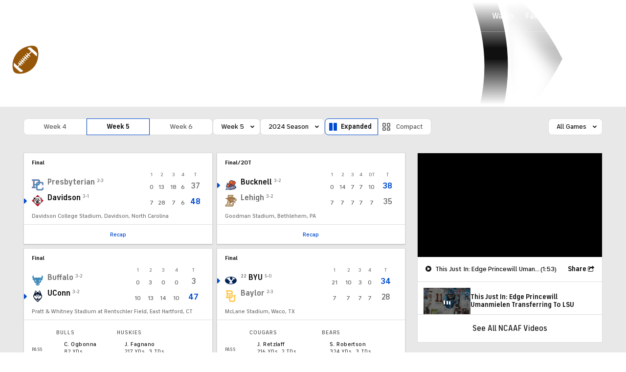

--- FILE ---
content_type: image/svg+xml
request_url: https://sports.cbsimg.net/fly/images/team-logos/alt/593.svg
body_size: 954
content:
<?xml version="1.0" encoding="UTF-8" standalone="no"?>
<svg width="250px" height="250px" viewBox="0 0 250 250" version="1.1" xmlns="http://www.w3.org/2000/svg" xmlns:xlink="http://www.w3.org/1999/xlink">
    <!-- Generator: Sketch 47.1 (45422) - http://www.bohemiancoding.com/sketch -->
    <title>FURMAN</title>
    <desc>Created with Sketch.</desc>
    <defs></defs>
    <g id="Page-1" stroke="none" stroke-width="1" fill="none" fill-rule="evenodd">
        <g id="FURMAN" fill-rule="nonzero">
            <g id="Furman_Paladins_logo" transform="translate(0.000000, 2.000000)">
                <g id="Group" transform="translate(125.405629, 123.831544) scale(-1, 1) rotate(-180.000000) translate(-125.405629, -123.831544) translate(1.233444, 1.574832)">
                    <g id="Shape">
                        <path d="M123.402318,1.03607383 C123.402318,1.03607383 130.360099,52.5558809 169.10596,85.0658054 C169.10596,85.0658054 197.419288,110.816384 246.680464,122.053641 L246.773593,122.086795 C197.489652,133.253599 169.141142,158.960663 169.141142,158.960663 C130.339404,191.420856 123.462334,242.903364 123.462334,242.903364 L123.408526,242.886787 C123.408526,242.886787 116.529387,191.406351 77.7338576,158.944086 C77.7338576,158.944086 49.3832781,133.239094 0.101407285,122.068146 L0.198675497,122.037064 C49.4515728,110.801879 77.7690397,85.0595889 77.7690397,85.0595889 C116.523179,52.543448 123.371275,1.03607383 123.371275,1.03607383 L123.402318,1.03607383" fill="#512888"></path>
                        <path d="M212.727649,122.1013 C143.561672,146.098842 123.385762,209.338716 123.385762,209.338716 L123.377483,209.315923 C123.377483,209.315923 103.162252,146.063616 33.9983444,122.068146 L34.0190397,122.047424 C103.182947,98.0498826 123.39197,34.7229782 123.39197,34.7229782 L123.408526,34.7043289 C123.408526,34.7043289 143.605132,98.0581711 212.76904,122.059857 L212.727649,122.1013" fill="#FFFFFF"></path>
                        <path d="M193.460265,122.068146 C142.665563,99.0818121 123.412666,52.2927181 123.412666,52.2927181 L123.410596,52.2927181 C123.410596,52.2927181 104.161838,99.0362248 53.3609272,122.020487 L53.321606,122.057785 C104.118377,145.044119 123.371275,191.789698 123.371275,191.789698 L123.385762,191.789698 C123.385762,191.789698 142.630381,145.081418 193.425083,122.093012 L193.460265,122.068146" fill="#512888"></path>
                        <path d="M100.022765,93.383406 L100.111755,100.329245 C102.357202,100.741602 104.77856,102.942223 104.803394,105.302399 L104.803394,134.569413 C104.693709,136.604262 103.358858,138.527215 100.111755,138.479555 L100.111755,147.953414 L148.069123,147.953414 L148.069123,129.067861 L141.181705,129.080294 C141.098924,135.014924 136.009934,138.603884 133.093957,138.479555 L118.300911,138.479555 L118.300911,123.187106 L123.644454,123.226477 C125.734685,123.313507 127.826987,125.321418 127.99048,128.995336 L134.648179,129.034706 L134.648179,108.402332 L128.071192,108.433414 C128.071192,113.44594 125.819536,114.784547 123.737583,114.780403 L118.300911,114.780403 L118.220199,105.50547 C118.141556,101.914438 121.647351,100.318884 123.733444,100.318884 L123.814156,93.5491779 L100.022765,93.383406" fill="#FFFFFF"></path>
                    </g>
                </g>
            </g>
        </g>
    </g>
</svg>

--- FILE ---
content_type: image/svg+xml
request_url: https://sports.cbsimg.net/fly/images/team-logos/alt/344993.svg
body_size: 58732
content:
<?xml version="1.0" encoding="UTF-8" standalone="no"?>
<svg width="250px" height="250px" viewBox="0 0 250 250" version="1.1" xmlns="http://www.w3.org/2000/svg" xmlns:xlink="http://www.w3.org/1999/xlink">
    <!-- Generator: Sketch 47.1 (45422) - http://www.bohemiancoding.com/sketch -->
    <title>FIU</title>
    <desc>Created with Sketch.</desc>
    <defs></defs>
    <g id="Page-1" stroke="none" stroke-width="1" fill="none" fill-rule="evenodd">
        <g id="FIU" fill-rule="nonzero">
            <g id="FIU_Panthers_logo" transform="translate(28.000000, 0.000000)">
                <path d="M0.503231937,1.27300368 L0.503231937,25.2089793 L6.60044372,25.2030342 L6.60044372,65.8569976 L0.503231937,65.8748634 L0.503231937,89.4388878 L38.7674466,89.4388878 L38.7674466,65.8939183 L33.1151144,65.8939183 L33.1151144,58.103522 L52.6806746,58.1437125 L52.6806746,35.2328894 L33.1151144,35.1941851 L33.1151144,25.1560753 L44.150261,25.1560753 L44.150261,30.6760448 L70.586316,30.6760448 L70.586316,1.27208143 L0.502546335,1.27208143 L0.503231937,1.27300368 Z M74.5741586,1.27300368 L74.5741586,25.1556256 L80.5791188,25.1556256 L80.5791188,65.9940403 L74.5741586,65.9940403 L74.5741586,89.4223939 L112.833041,89.4223939 L112.833041,65.9940403 L107.012584,65.9940403 L107.012584,25.1556256 L112.879205,25.1556256 L112.879205,1.27300368 L74.5746157,1.27300368 L74.5741586,1.27300368 Z M116.741735,1.27300368 L116.741735,25.15715 L122.545813,25.15715 L122.545813,72.4490708 L138.726023,89.4467842 L170.477018,89.4467842 L186.550578,72.4490708 L186.550578,25.15715 L192.469228,25.15715 L192.469228,1.27300368 L156.01805,1.27598082 L156.01805,25.1586028 L160.117113,25.1526576 L160.117113,65.9064686 L149.078919,65.9064686 L149.078919,25.1587552 L152.743538,25.1587552 L152.743538,1.27308448 L116.741811,1.27308448 L116.741735,1.27300368 Z" id="Shape" stroke="#B6862C" stroke-width="0.508130081" fill="#B6862C"></path>
                <path d="M3.34794738,4.11333143 L3.34794738,22.3046424 L9.43175183,22.3046424 L9.47936309,22.3046424 L9.47936309,68.771868 L9.43175183,68.771868 L3.35236571,68.771868 L3.35236571,86.580557 L35.9634102,86.580557 L35.9634102,68.771868 L30.2188264,68.771868 L30.2188264,68.7525159 L30.2188264,55.1762964 L30.2188264,55.1450311 L49.7584861,55.1450311 L49.7584861,38.1046348 L30.2188264,38.1046348 L30.2188264,22.3188116 L30.2188264,22.3054122 L47.2499442,22.3054122 L47.2811925,22.3054122 L47.2811925,27.8044976 L67.6367186,27.8044976 L67.6367186,4.11394881 L3.34781026,4.11394881 L3.34794738,4.11333143 Z M77.4173505,4.11333143 L77.4173505,22.3046424 L83.4118743,22.3046424 L83.4194921,22.3046424 L83.4194921,67.8976302 L83.4118743,68.6836058 L77.546777,68.6836058 L77.546777,72.813179 C74.7015283,74.5022034 71.8191809,76.8926759 69.9512961,78.0131028 C67.1007149,79.7432857 62.6783529,82.6322339 61.0422777,83.9736973 C59.499673,85.2389412 57.4136906,87.0595205 55.5595178,88.9726302 C55.3469812,89.2317765 55.0801524,89.5220662 54.742661,89.8345967 C53.1017866,91.3589869 51.4745482,93.150679 49.9517497,94.9570814 C49.7605429,94.8351302 49.5828958,94.7199092 49.4503461,94.6132019 C49.017655,94.285458 48.3091233,93.6527598 47.0727542,93.5994061 C45.8241966,93.622272 44.7642558,94.3540403 44.2294861,95.1848482 C43.8379312,95.7793604 43.1907228,96.6561134 42.7565081,97.9061134 C42.4327516,98.8436134 42.4254766,99.7511592 42.4247148,100.551464 L42.4247148,100.893857 C42.4346179,102.014284 42.6161806,103.234559 42.9216544,104.354985 C42.3899319,105.140046 42.0958848,105.603995 42.0958848,105.603995 C33.0078481,118.805214 29.9866282,145.932501 29.9744398,164.202318 C29.9744398,166.184025 30.0077448,168.058873 30.0785903,169.796677 C30.2675118,174.674726 30.6267292,179.164818 33.838356,185.712074 C42.0701519,202.503232 48.2481885,212.151098 52.8356283,219.239513 C51.062966,221.152623 50.194689,223.165961 49.9074979,224.210168 C49.8709325,224.347363 49.8309162,224.430725 49.7973979,224.484078 C49.7722591,224.4917 49.6624409,224.4917 49.4849461,224.4917 C48.9014226,224.506944 44.2482412,225.078408 40.9865273,229.643987 C39.5208624,231.701914 38.9890637,233.767158 38.991349,235.626914 C38.9966815,238.812889 40.5087388,241.328286 41.4373487,242.418225 C42.2067466,245.863347 44.1786145,248.463042 44.7210019,249.126152 C45.0203815,249.476761 45.290661,249.735969 45.7431584,249.758834 C46.0516794,249.758834 46.3134118,249.544825 46.4231081,249.339033 C46.5419458,249.125618 46.5943639,248.896662 46.6195026,248.65276 C46.6446414,248.370748 46.9137402,247.114345 47.3098659,245.742394 C50.6883606,247.846052 57.7165439,248.608324 60.6097847,248.661677 C60.7050072,248.669299 60.7958343,248.669299 60.8880173,248.669299 C68.2049152,248.676921 71.1598602,245.45215 74.4301822,243.935382 C77.1284073,242.670138 79.0858775,241.375092 83.4588,241.36747 C85.1499518,241.36747 87.1997497,241.573385 89.7821843,242.06119 C90.7724984,242.244116 91.7088785,242.327661 92.6001613,242.327661 C97.3460513,242.327661 100.690266,240.011045 102.069088,239.004947 C102.670894,238.562874 103.425133,238.006548 104.225002,237.35106 C104.293562,237.640694 104.354322,237.960344 104.422889,238.387188 C104.468596,238.6692 104.552087,238.93561 104.689208,239.164246 C104.826328,239.392905 105.069923,239.63728 105.458453,239.652524 C106.029788,239.606792 106.304715,239.186578 106.571338,238.614947 C106.716076,238.279581 107.75263,236.145588 108.263023,233.462661 C108.461086,233.22638 108.651706,232.975809 108.826915,232.724284 C110.045764,231.032211 110.64658,228.920016 110.64658,226.793491 C110.64658,224.552638 109.976266,222.289985 108.612703,220.460717 C106.746342,217.975961 103.517308,216.260488 99.8758469,216.100427 C99.8072866,216.100427 99.737599,216.092806 99.6690388,216.092806 C99.509065,216.092806 99.3654009,216.100427 99.243516,216.100427 C98.7712124,216.06994 98.5566037,216.11529 97.901488,215.29212 C95.5094985,212.144254 91.5950153,209.141967 86.0489514,208.273065 C83.8245535,203.433126 79.8933873,197.243339 76.7323807,192.609193 C77.1361242,190.764681 77.6774451,188.448293 78.1726022,186.230306 C78.5001676,186.436098 78.8354118,186.634269 79.1858459,186.801952 C80.1990134,187.228781 81.3101459,187.524909 82.4680516,187.738309 L83.9082731,187.960115 C85.6298962,188.181152 87.3435967,188.241472 88.7452721,188.241472 L89.2868444,188.241472 L89.5382928,188.241472 C90.2772195,188.241472 91.0535496,188.211822 91.8534187,188.143225 C91.9219789,188.135603 91.9678,188.128362 91.9754178,188.128362 C92.8514649,188.036899 93.7658296,187.891251 94.6952013,187.65497 C96.1502013,187.273873 97.735161,186.672043 99.1825432,185.673568 C99.8909987,185.208629 100.568145,184.644452 101.185187,183.966098 C103.462909,181.496586 104.088407,178.576693 104.324559,176.434924 C104.553093,174.38462 104.682177,172.616479 104.849768,171.854284 C105.063067,170.855809 105.641258,168.676616 106.15165,166.489116 C106.39542,165.414421 106.639662,164.369757 106.830107,163.52372 C107.02817,162.731037 107.195761,162.045976 107.210997,161.962135 C107.256704,161.779208 107.294915,161.626113 107.333004,161.481296 C108.140491,161.153552 108.765684,160.742501 109.405579,160.315671 C109.50461,160.247074 109.602629,160.178652 109.70166,160.117676 C112.809723,157.98353 114.851903,154.362722 118.310537,152.701136 C119.727448,152.015161 121.273481,152.174505 122.83513,152.540359 C124.404397,152.906213 126.110403,153.774963 127.801555,153.752097 C130.185927,153.713987 131.099987,153.067074 133.263442,153.966464 C135.404044,154.85061 137.75048,155.215626 139.86061,156.160748 C142.641108,157.410748 145.193224,159.270656 148.362076,159.331632 L148.835218,159.331632 L149.116422,159.331632 C149.032626,159.506937 148.934249,159.674566 148.835218,159.842249 C148.728569,160.017554 148.545445,160.322783 148.530209,160.78013 C148.530209,160.985931 148.575992,161.344101 148.842653,161.671822 C149.154983,162.022432 149.543552,162.128659 149.855897,162.136281 C150.137755,162.136281 150.373671,162.075382 150.564116,162.006769 C151.93532,161.435123 153.100463,160.528568 154.006981,159.385275 C154.730672,159.187104 155.356246,158.859597 155.874257,158.486113 C156.712215,157.861113 157.283626,157.137333 157.64928,156.504711 C158.510092,154.995565 159.01241,153.204635 159.065734,151.413476 C159.073352,151.337257 159.073352,151.252645 159.073352,151.19167 C159.073352,150.513316 159.012181,149.82795 158.829346,149.134353 L158.760862,148.866395 C158.738009,148.80542 158.715079,148.744444 158.699844,148.675847 L158.533197,148.218827 C157.72571,146.153278 156.026636,143.615854 153.086164,142.030488 C152.141557,139.789635 150.686481,137.906937 149.216245,136.443522 C147.517476,134.781937 145.8571,133.615854 144.379246,133.074696 C144.348775,133.059452 144.317466,133.051068 144.286995,133.043446 C146.023853,129.880336 150.518965,121.039635 152.324537,110.528964 C153.17773,105.528964 153.786621,102.015245 154.060862,99.2103665 C154.129422,98.4329275 154.182511,97.7156256 154.197746,97.0220281 C154.205364,96.8162354 154.205364,96.6100311 154.205364,96.4042384 C154.205364,95.4896043 154.137337,94.6285525 153.992606,93.7901378 C153.687894,92.0904427 152.948815,90.5735982 151.966119,89.346464 C151.158632,88.3251226 150.092597,87.4037049 148.774717,86.5805342 L169.076157,86.5805342 L183.701573,71.2588878 L183.709191,22.3084305 L183.731511,22.3039336 L189.583201,22.3039336 L189.583201,4.11262259 L158.943644,4.11262259 L158.943644,22.3039336 L162.972775,22.3039336 L162.972775,66.9937201 L162.981688,66.9937201 L161.304858,68.7711592 L147.867818,68.7622262 L146.183599,67.020458 L146.168744,22.3085677 L146.168744,22.3040708 L149.619075,22.3040708 L149.619075,4.11275978 L119.559993,4.11275978 L119.559993,22.3040708 L125.432556,22.3040708 L125.432556,71.2591012 L136.319156,82.6783086 C135.526904,82.5639717 134.704182,82.4644137 133.84337,82.3805723 C132.754025,82.273865 131.473244,82.196868 130.140129,82.1587583 C129.355495,82.1358924 128.556464,82.1289564 127.756595,82.1289564 C125.806438,82.1289564 123.917071,82.1970205 122.492542,82.3418375 C121.42605,82.4561668 120.489289,82.699833 118.737195,83.0504427 C117.640231,81.8080647 115.903373,80.5280342 114.547404,79.156083 C113.381881,77.9899244 111.835543,76.780397 110.037742,75.627958 L110.037742,68.6833695 L104.156266,68.6833695 L104.156266,68.0417537 L104.156266,22.3176683 L104.156266,22.3042689 L110.037742,22.3042689 L110.037742,4.11295795 L77.418318,4.11295795 L77.4173505,4.11333143 Z" id="Shape" fill="#081E3F"></path>
                <path d="M90.6573173,75.2015936 C85.4391236,75.1772034 81.1358277,77.5108924 78.8733408,78.6389412 C76.0852257,80.0337583 69.882812,83.2419137 67.0985058,84.9568528 C64.4574141,86.5879503 57.1123304,91.5278894 56.361977,92.0309381 C55.0837099,93.3419137 53.633433,95.1242308 52.1974775,97.0373406 C52.7695743,97.3269747 53.4354463,97.5179961 54.3221584,97.525618 C54.7380903,97.525618 55.2030047,97.4875845 55.7088267,97.3961058 C56.8850152,97.1903131 57.4809558,97.1366012 58.6502882,96.8393451 C59.7914348,96.557333 64.040949,94.9945281 69.4607097,92.5326378 C70.4205526,91.9991012 71.563756,91.4667842 72.9303895,90.9561134 C73.6830283,90.712211 74.4783267,90.4593756 75.3124759,90.1850006 C75.9478005,90.0020738 79.0853442,89.1340098 79.1005798,89.1340098 C82.2924385,88.3870586 85.3397113,88.088964 88.1733809,88.088964 C95.3645851,88.088964 101.186109,90.0334762 104.8198,91.6721958 L104.84212,91.6870586 C106.525654,92.4492537 107.737037,93.1424701 108.392168,93.5464336 C110.928895,94.7659458 114.501492,96.2531409 117.922037,96.9391165 C118.280073,97.0000921 118.646261,97.0685067 119.042387,97.1371043 C119.560397,97.2285753 120.032396,97.2666241 120.451375,97.2666241 C123.155695,97.2513802 124.366315,95.8103741 125.745137,94.6823253 C126.171734,94.3469595 126.728748,93.8598406 127.673355,93.8293528 L127.695675,93.8293528 C128.678372,93.8293528 129.37959,94.4847796 129.775716,95.1021424 C130.194703,95.7576302 130.537321,96.55824 130.925852,97.6939107 C131.245799,98.6237887 131.382623,99.5538192 131.382623,100.483697 C131.352151,103.745892 129.721866,106.710908 127.893593,109.119368 C127.847887,109.271807 127.802774,109.431213 127.741832,109.591274 C127.680889,109.797066 127.611377,109.99452 127.527581,110.192691 C127.268576,110.886289 126.842992,111.564947 126.279252,112.212813 C125.829802,112.74635 125.303412,113.256868 124.724459,113.744673 C124.282626,114.186746 123.772005,114.644292 123.147345,115.132097 C122.522686,115.619902 122.043221,115.978514 121.669949,116.260527 C121.746127,116.466319 121.813971,116.663774 121.890149,116.861944 C121.981563,117.128713 122.074172,117.388812 122.157961,117.64792 C122.226521,117.846091 122.280028,118.029017 122.340971,118.219566 C122.531416,118.85981 122.706625,119.485267 122.912306,120.232219 C122.942777,120.338926 122.964945,120.445389 123.003064,120.559719 C123.140185,121.055145 123.300814,121.603164 123.483641,122.243408 C123.689321,122.982737 123.863937,123.798591 124.016293,124.644627 C125.288465,128.432737 125.798401,131.770466 125.874579,134.643865 L127.947154,133.394856 C128.267102,133.257661 128.593776,133.128263 128.936554,133.006312 C129.309826,132.88436 129.706714,132.770092 130.110457,132.686251 C130.148546,132.671007 130.18675,132.66247 130.232456,132.66247 C130.25531,132.654848 130.270622,132.654848 130.293475,132.647607 C130.48392,132.61712 130.66693,132.579467 130.857375,132.564238 C130.895464,132.556616 130.948728,132.555473 130.986817,132.547851 C131.512445,132.486876 132.1982,132.419056 132.693357,132.38856 L132.754375,132.38856 C132.830553,132.380938 132.906015,132.373697 132.974575,132.373697 L132.982193,132.373697 L132.997048,132.373697 C133.065608,132.373697 133.134344,132.381319 133.180058,132.381319 C133.957074,132.457539 134.658825,132.602234 135.298721,132.830892 C135.557734,132.922356 135.816914,133.036449 136.053066,133.1584 L135.877498,133.067592 C136.243153,132.579787 136.783941,132.159894 137.149595,131.633979 C137.522867,131.092821 137.881026,130.529559 138.223857,129.95029 C138.246711,129.919802 138.26964,129.888476 138.284876,129.857988 C138.292494,129.850366 138.299731,129.843278 138.299731,129.835656 C138.528265,129.454559 138.749836,129.057302 138.970752,128.668583 C139.382114,127.929254 139.77702,127.167059 140.165528,126.381998 C140.33312,126.031388 140.493208,125.673034 140.668417,125.30715 C141.529229,123.43215 142.299084,121.458674 142.999921,119.438857 C143.586492,117.73154 144.12667,115.993507 144.61421,114.240458 C144.903686,113.219116 145.170545,112.183217 145.429543,111.161876 C146.191323,108.082607 146.808898,105.049223 147.311673,102.198461 C147.464029,101.344802 147.600433,100.505778 147.722318,99.6826073 C147.813732,99.103339 147.906334,98.5313116 147.99013,97.9825311 C148.012983,97.8148482 148.027152,97.655618 148.03477,97.503179 C148.057623,97.2440326 148.065851,96.9997796 148.073468,96.7558695 L148.073468,96.7246195 C148.073468,96.5950464 148.073644,96.4654732 148.065851,96.343522 L148.065851,96.3359 C148.050615,95.5203512 147.913914,94.8121958 147.731086,94.2100616 C147.670144,94.0347567 147.616819,93.8595128 147.540641,93.6994519 C147.350196,93.211647 147.120466,92.815458 146.89194,92.487714 C146.861469,92.4572262 146.846385,92.4184305 146.823532,92.3879732 C146.808296,92.3727293 146.801593,92.3570281 146.786357,92.3417842 C146.755886,92.2960525 146.724729,92.2503817 146.686671,92.212272 C146.199131,91.5948939 145.773144,91.3205799 145.773144,91.3205799 C144.828537,90.672714 143.746656,90.109833 142.543044,89.6220281 C142.367834,89.5534305 142.200479,89.4911439 142.02527,89.4225464 C141.560584,89.2472415 141.080358,89.0809305 140.577583,88.9208695 C140.371902,88.8598939 140.180688,88.8063573 139.975007,88.7377598 C139.266551,88.5319671 138.536081,88.341243 137.781918,88.1735601 C136.799222,87.9525235 135.785521,87.76215 134.757118,87.5944671 C130.285469,86.8780037 125.509107,86.6569671 121.547851,86.6417232 L120.382861,86.6417232 C119.994353,86.6493451 119.620395,86.6564336 119.269976,86.6640555 L119.232801,86.6640555 C117.930157,86.6869214 116.763491,86.7257171 115.788412,86.7637964 C114.074407,86.8400159 112.947887,86.9301683 112.704117,86.9454122 L112.68035,86.9454122 C112.634643,86.9530342 112.588997,86.9615708 112.550908,86.9691927 C112.47473,86.9768147 112.406703,86.9913726 112.338143,86.9989945 C112.079138,87.0447262 111.812096,87.0827826 111.530199,87.1285144 C108.422136,87.6315631 106.799316,87.8003131 105.95374,87.8460448 C101.824892,88.29574 103.013726,87.8147948 103.013726,87.8147948 C104.034511,87.5022948 105.871087,86.9695967 107.935511,86.3827064 L111.073359,85.4984076 C111.065741,85.4907857 101.238016,77.2430723 94.397231,75.6386515 C93.1098226,75.3383467 91.8603509,75.2063192 90.6567383,75.2009839 L90.6573173,75.2015936 Z M44.9352754,107.656624 C44.5848565,108.197783 44.3862909,108.509597 44.3847674,108.509597 C43.6770737,109.61478 43.0112779,110.826822 42.3866182,112.122554 C37.1295737,123.060054 34.9511111,140.004414 33.9339061,149.707158 C33.2909637,155.842828 33.7263591,166.809292 34.551367,173.768133 C34.9672989,177.304719 35.4692358,179.896258 36.0466652,181.45106 C37.675351,185.795572 41.665022,194.637798 42.7018047,196.268895 C43.954933,198.235359 52.3817445,213.806243 52.9028021,214.530328 C53.4604251,215.300145 53.6336234,215.086731 53.6214349,214.530328 C53.6069611,213.966304 53.4965487,211.039322 53.7464126,209.011883 C53.8309702,208.356395 54.1030933,207.12263 54.6599393,206.429033 C55.0438765,205.964094 55.630371,205.941106 55.360716,206.878606 C54.8663208,208.578301 55.8231547,213.097813 57.1684202,216.482264 C57.2110799,216.588972 57.2887205,216.588857 57.3930844,216.550709 C57.7724509,216.383027 58.1688813,216.215999 58.5878603,216.078804 C63.5051509,214.424841 66.6779651,215.049383 68.8703682,215.651556 C69.1088054,215.712531 69.2398315,215.590732 69.3464808,215.45356 C70.6178918,213.883438 73.5556967,211.139231 77.6156038,209.622463 C77.531808,209.65295 77.4861621,209.668575 77.4861621,209.668575 C77.4861621,209.668575 75.5519263,202.175816 74.5372352,199.013088 C73.5202587,195.8576 71.3190189,191.734581 70.4604927,189.91324 C69.6034901,188.091594 69.5473469,185.247615 69.8162553,184.493042 C70.0851637,183.738469 72.1521778,185.765831 72.1521778,185.765831 C72.1521778,185.765831 72.218407,185.179299 72.5033127,184.607676 C72.7714593,184.074139 73.7322926,180.354551 73.7322926,180.354551 C73.800091,180.598453 74.0407221,181.002181 74.3393399,181.444261 C73.8289473,180.582981 73.3762975,179.684277 72.9824572,178.746777 C71.6432478,175.598911 70.9054637,172.19853 70.3326051,169.70638 C69.9250527,167.884734 68.2350436,164.768423 68.0011771,164.32635 C67.9867033,164.295862 67.9842656,164.295633 67.975886,164.272767 C67.9667446,164.265145 67.9494979,164.241899 67.9327388,164.226655 C67.8923644,164.173301 67.8318258,164.090351 67.7571713,163.998888 C67.5971975,163.815961 67.3854836,163.555923 67.1516171,163.273911 C66.8720438,162.946167 66.5628296,162.580069 66.2916435,162.267584 C66.2063241,162.176121 66.1087782,162.07061 66.0074614,161.963903 C65.769786,161.735245 65.0751949,161.055976 64.8573258,160.857806 C64.6028913,160.621525 64.3890368,160.439376 64.2458221,160.317424 C64.1018457,160.187851 64.0235118,160.125565 64.0181793,160.117943 C63.9381924,160.056967 63.8562325,159.980748 63.7831016,159.927394 C63.4722953,159.653004 63.1431225,159.371472 62.8026145,159.081815 C62.0926354,158.472059 61.3420535,157.831662 60.5917001,157.183796 C60.3509775,156.985626 60.1166616,156.780549 59.8805098,156.582379 C59.8134731,156.536647 59.7512204,156.498774 59.6811367,156.44542 C58.8690791,155.911883 57.728161,155.087874 56.1474673,153.875984 C48.024606,147.641228 46.7889987,140.537569 46.7935694,136.848545 C46.7935694,136.330252 46.8189443,135.880709 46.8471302,135.507234 C46.8448448,135.324307 46.829274,135.133575 46.829274,134.943027 C46.829274,134.874429 46.8299292,134.813453 46.8337685,134.752478 C46.8451952,134.638149 46.8447686,134.524597 46.8516247,134.402645 C46.85391,134.372158 46.8531482,134.341213 46.8531482,134.295458 L46.8531482,134.241876 L46.8606137,134.234254 C46.8728021,134.081815 46.8878016,133.921868 46.9022754,133.784673 C46.9312231,133.380709 46.9842734,132.952966 47.0406452,132.488027 C47.0436923,132.465161 47.0510587,132.442447 47.0510587,132.419581 C47.0556294,132.404338 47.0555532,132.390313 47.0555532,132.367447 C47.0761213,132.22263 47.1027379,132.039406 47.1210206,131.871723 C47.1476829,131.688796 47.1679158,131.513133 47.198387,131.314963 C47.2014341,131.261609 47.2093871,131.22356 47.2162431,131.18545 C47.29623,130.575694 47.4231883,129.912356 47.5763061,129.22638 C47.6273453,129.043453 47.6703859,128.845283 47.7191398,128.654734 C47.7450404,128.56327 47.7646943,128.472463 47.7890713,128.373377 C48.1204456,127.070024 48.524509,125.705923 48.9183341,124.425435 C48.9564231,124.311106 48.9986562,124.188438 49.0314127,124.074109 C49.0405541,124.051243 49.046077,124.02106 49.0552184,123.998194 C49.2037655,123.525633 49.3509566,123.08356 49.4926477,122.664353 C49.5650168,122.435694 49.6450495,122.198758 49.7128479,121.992966 C49.7311306,121.939612 49.7502741,121.879589 49.7723658,121.826235 C49.7982663,121.742394 49.832036,121.651052 49.8571747,121.567211 C50.0346695,121.033674 50.1901336,120.605397 50.2990681,120.292897 C50.3196362,120.231921 50.3387416,120.164635 50.3600715,120.111281 C50.3882574,120.019818 50.4213719,119.942821 50.4404164,119.889467 L50.4404164,119.874604 L50.4449109,119.874604 L50.4449109,119.866982 C50.4555759,119.844116 50.4589201,119.820793 50.4642525,119.820793 C50.4825353,119.782684 50.4887133,119.75997 50.4925222,119.752348 L50.4925222,119.737485 L50.4940458,119.737485 L50.4999876,119.721098 L50.5104012,119.713476 L50.5104012,119.705854 L50.5104012,119.698232 L50.5237933,119.661037 L50.5312587,119.65212 C50.5739184,119.545412 50.6402999,119.362363 50.7172397,119.148949 C50.8155093,118.866937 50.9299059,118.525382 51.060932,118.136677 L51.0654265,118.12776 L51.6189055,116.756723 C46.1615128,112.808552 45.4765963,108.981571 45.3996565,108.348949 C45.2412063,108.12029 45.0862754,107.893004 44.935443,107.656723 L44.9352754,107.656624 Z" id="Shape" stroke="#B6862C" stroke-width="0.508130081" fill="#B6862C"></path>
                <path d="M132.143862,134.699307 C131.046898,134.752661 129.949478,135.096068 128.989635,135.507691 C128.639209,135.652508 128.296712,135.820664 127.961537,135.995969 L126.179124,136.819216 C126.179124,136.819216 125.614873,140.439566 125.058774,142.284078 C125.058774,142.284078 125.531077,143.327066 126.582334,143.73103 C127.450763,144.058774 127.436594,142.54978 128.061254,141.818072 L128.061254,141.864185 C128.221235,141.711746 128.380729,141.582173 128.525467,141.483088 C128.913975,141.231563 129.302635,141.124681 129.660672,141.109437 C129.851117,141.101815 130.04192,141.11744 130.217129,141.155549 C130.628491,141.231769 130.978795,141.399277 131.237762,141.544094 C131.260616,141.559338 131.298019,141.58228 131.328521,141.605145 C131.36661,141.628011 131.404996,141.658194 131.443085,141.68106 C131.686855,141.871609 131.884201,142.138194 132.044175,142.450725 C132.173678,142.694627 132.273364,142.969261 132.334307,143.266502 C132.501898,144.097295 132.388317,145.073286 131.862658,145.919322 C132.121664,145.94981 132.501365,145.957813 132.927932,145.904459 C133.164083,145.881594 133.408744,145.836091 133.652514,145.767508 C133.743928,145.744642 133.827426,145.713164 133.91884,145.682653 C134.292112,145.560702 134.664607,145.385214 135.030277,145.118446 C135.251193,144.950763 135.480923,144.753309 135.678979,144.517028 C135.70945,144.425565 135.746701,144.341487 135.77718,144.272889 C135.77718,144.257645 135.792034,144.241792 135.792034,144.23417 C135.852977,144.135084 135.915229,144.119955 135.991407,144.165725 C136.12091,144.241944 136.26446,144.509551 136.294931,144.639124 C136.439669,145.119307 136.691948,145.590801 137.019513,146.01763 C137.156634,146.192935 137.30125,146.362051 137.468842,146.529734 C137.948763,147.017539 138.512785,147.459155 139.106974,147.817386 C139.114592,147.817386 139.114592,147.825008 139.114592,147.825008 C139.129827,147.825008 139.129446,147.824833 139.129446,147.83263 C139.319891,147.946959 139.517779,148.046167 139.708224,148.145252 C139.731077,148.152874 139.746389,148.167432 139.769243,148.175054 C139.792096,148.190298 139.815026,148.198682 139.830261,148.206304 C140.020706,148.297775 140.211151,148.389116 140.401596,148.465336 C140.348272,148.20619 140.279353,147.970145 140.226036,147.756731 C140.172712,147.55856 140.119981,147.367295 140.074275,147.214856 C140.043803,147.108149 140.021026,147.009719 140.005867,146.933499 C139.548799,145.49295 140.088893,144.22763 141.117304,143.633118 C141.26966,143.549277 141.430289,143.481037 141.59788,143.427684 C141.712147,143.389574 141.825637,143.350809 141.947522,143.327943 C142.107496,143.289833 142.28378,143.283126 142.474225,143.290748 C142.839879,143.305991 143.250707,143.396258 143.639215,143.594429 C144.599058,144.074612 145.444101,145.164627 145.37554,147.085359 C145.345069,147.733225 145.231632,148.328194 145.086894,148.907463 C145.03357,149.105633 144.994772,149.318507 144.926212,149.501434 C144.796709,149.905397 144.64465,150.278873 144.469441,150.644726 C144.682739,150.690458 145.369256,150.813126 146.146271,150.805504 C146.252921,150.797882 146.366769,150.797882 146.481036,150.790641 C146.816219,150.744909 147.167118,150.675001 147.540367,150.591159 C147.570838,150.583537 147.600852,150.576296 147.623683,150.576296 L147.638538,150.576296 C147.669009,150.568674 147.700318,150.561434 147.730789,150.561434 C147.898381,150.500458 148.057517,150.424955 148.209873,150.341113 C148.308904,150.280138 148.392403,150.226601 148.476199,150.158004 C148.476199,150.158004 148.492196,150.164863 148.507432,150.195199 C148.545521,150.240931 148.590748,150.34103 148.590748,150.470603 C148.598365,150.5392 148.591464,150.606906 148.560962,150.69837 C148.530491,150.789833 148.522264,150.889574 148.522264,150.988659 C148.507028,151.034391 148.492478,151.072257 148.492478,151.12561 C148.48486,151.628659 148.673934,152.268522 148.993882,152.855412 C149.252887,153.350839 149.604319,153.808461 150.030893,154.113339 C150.206102,154.227676 150.380718,154.333545 150.563545,154.402142 C150.525456,154.188728 150.525456,153.967813 150.563545,153.76202 C150.563545,153.701045 150.579542,153.648819 150.594778,153.587844 C150.72428,153.069551 151.059585,152.58952 151.478595,152.246533 C151.729982,152.033118 152.01952,151.872402 152.301394,151.765694 C152.545163,151.689475 152.788339,151.635824 153.024491,151.651068 C153.161611,151.651068 153.290931,151.681098 153.412816,151.734429 C153.496611,151.764917 153.580643,151.795709 153.656821,151.849056 C154.113889,152.153934 154.471012,152.596959 154.646221,153.206677 C154.714782,153.404848 154.754303,153.625588 154.777156,153.854246 L154.799476,153.822996 L154.807094,153.822996 C154.807094,153.815374 154.814712,153.815374 154.821949,153.815374 C154.821949,153.807752 154.829567,153.807752 154.836804,153.800511 C154.912982,153.747158 155.07355,153.617165 155.256377,153.373263 C155.408733,153.175092 155.57621,152.901182 155.705713,152.527684 C155.720948,152.47433 155.736565,152.412813 155.7518,152.359459 C155.827979,152.115557 155.889462,151.856174 155.919933,151.543682 C155.912315,151.452219 155.903555,151.346525 155.903555,151.24744 C155.888319,151.140732 155.881387,151.041708 155.873769,150.927379 C155.843298,150.77494 155.804904,150.615176 155.759205,150.470359 C155.149781,148.199017 153.603596,146.734993 151.242078,145.096274 C151.219224,145.241091 151.142688,145.439795 151.06651,145.645588 C151.013185,145.759917 150.968256,145.873652 150.907313,145.987981 C150.739722,146.323347 150.525288,146.658827 150.319615,146.87228 C150.251055,146.956129 150.175227,147.009658 150.114285,147.055389 C150.030489,147.108743 149.962287,147.146556 149.908962,147.131304 C149.901345,147.131304 149.901345,147.123682 149.894108,147.123682 C149.88649,147.123682 149.877882,147.11606 149.87034,147.11606 C149.862722,147.108438 149.855638,147.100054 149.84802,147.08481 C149.825167,147.054322 149.809321,146.994124 149.809321,146.925527 C149.809321,146.895039 149.809146,146.856243 149.816939,146.825786 C149.816939,146.772432 149.832937,146.711274 149.848172,146.642676 C149.85579,146.596944 149.862875,146.566342 149.870492,146.52061 C149.969524,146.177623 150.007735,145.797836 149.992499,145.386235 C149.95441,144.014284 149.36093,142.290732 148.248708,140.728232 C148.088734,140.491952 147.921204,140.279193 147.738377,140.065778 C147.662199,139.974315 147.577991,139.874216 147.501813,139.790374 C147.425635,139.698911 147.341596,139.607745 147.2578,139.523903 C147.113062,139.363842 146.953568,139.2117 146.793594,139.066883 C145.650924,138.007432 144.218092,137.153926 142.504086,136.711853 C142.206992,136.643255 141.90305,136.597226 141.583094,136.597226 C141.48407,136.597226 141.369857,136.597043 141.263208,136.604848 C141.232736,136.604848 141.194343,136.61247 141.148643,136.61247 C141.049612,136.620092 140.942849,136.636098 140.836199,136.64372 L140.828582,136.64372 L140.813727,136.64372 C140.722313,136.658964 140.637329,136.674589 140.545915,136.689909 C140.492591,136.697531 140.454738,136.70462 140.409031,136.712241 C140.302382,136.727485 140.188534,136.757668 140.074267,136.788156 C139.96,136.818644 139.846144,136.841205 139.739495,136.864071 C139.655699,136.886937 139.57911,136.918644 139.502932,136.941479 C139.426754,136.964345 139.342539,136.987287 139.266361,137.002531 C138.999738,137.093995 138.748175,137.192241 138.512024,137.291327 C138.222547,137.413278 137.970977,137.528324 137.757678,137.642653 C137.468202,137.802714 137.254904,137.938598 137.186343,138.014818 C137.102547,138.098659 137.042733,138.152729 137.012261,138.175595 C136.897994,138.267059 136.927932,138.129787 136.844136,137.92401 C136.737487,137.664863 136.623814,137.429002 136.50193,137.207966 C135.755385,135.836014 134.771622,135.1351 133.689895,134.845466 C133.537538,134.807356 133.38548,134.77603 133.233124,134.753164 C133.050296,134.722676 132.868421,134.707203 132.685594,134.699581 C132.502767,134.691959 132.319224,134.691959 132.144014,134.699581 L132.143862,134.699307 Z M105.147137,140.45449 C104.92622,140.45449 104.734998,140.462112 104.544553,140.469353 C102.937197,140.522706 102.305605,140.865397 101.97804,142.260206 C101.658092,143.616914 100.903854,145.012036 99.8221261,145.995267 C99.6697701,146.140084 99.509324,146.269307 99.3341146,146.391258 C99.1512873,146.536075 98.9461399,146.658027 98.7404593,146.772356 C98.6033389,146.840953 98.4888967,146.909368 98.3670119,146.970344 C98.2755982,147.016075 98.1768639,147.077943 98.1006859,147.123674 C97.9407121,147.207516 97.8109657,147.284155 97.6662275,147.360374 C97.4834003,147.474703 97.292064,147.581174 97.1320901,147.687882 C96.8045247,147.893674 96.5076742,148.09917 96.2334181,148.33545 C95.9134629,148.586975 95.6091089,148.883453 95.2663383,149.256944 C94.1617571,150.438347 93.4301435,150.7901 92.4855362,151.369368 C92.1046462,151.605649 91.8224904,151.963758 91.6091844,152.390557 C91.3044723,153.015557 91.1534875,153.799627 91.1077807,154.59231 C91.0392205,155.91853 92.7831637,156.292005 95.8912265,156.878895 C96.0816715,156.917005 96.2797344,156.955412 96.4625616,156.993522 C96.6453888,157.02401 96.8363671,157.047866 97.0115765,157.078377 C97.6362362,157.185084 98.2530496,157.268987 98.8624736,157.329963 C100.873573,157.566243 102.702074,157.580115 103.867597,157.259993 C105.474953,156.81792 106.974975,156.475313 108.087174,155.149094 C108.170969,155.050008 108.240307,154.9592 108.308867,154.867737 C108.666904,154.387554 108.985716,153.747081 109.244714,153.099216 C109.275185,153.007752 109.313731,152.916586 109.351843,152.832745 C109.869853,151.483659 110.181955,150.119406 110.250515,149.845016 C110.250515,149.837394 110.258133,149.82901 110.258133,149.813766 L110.258133,149.798903 L110.258133,149.752714 C110.250515,149.729848 110.228728,149.714376 110.213492,149.699132 C110.167786,149.645778 110.091608,149.623065 110.023047,149.630687 L109.915918,149.630687 L109.8549,149.630687 C109.733015,149.615443 109.420571,149.593644 109.161565,149.586022 L108.985998,149.586022 C108.635579,149.601266 108.010843,149.668735 107.401419,149.760199 C107.317623,149.775443 107.226332,149.783674 107.142536,149.798918 C106.875913,149.837028 106.61786,149.882699 106.404561,149.928431 C105.977965,150.019894 105.4128,150.149703 104.940496,150.172569 C104.8567,150.180191 104.789031,150.172752 104.712853,150.164947 C104.354817,150.157325 104.088491,150.058415 104.065637,149.776403 C104.05802,149.730671 104.05802,149.692623 104.05802,149.646891 C104.05802,149.311525 104.209065,149.02106 104.620427,148.792394 C104.932756,148.609467 105.397595,148.471853 106.075579,148.365145 C106.898302,148.235572 107.789432,148.212943 108.55883,148.228187 C108.810217,148.235809 109.047618,148.236799 109.268535,148.251967 C109.73322,148.274833 110.09857,148.312485 110.296633,148.335336 C110.730848,148.381068 110.784652,148.358202 110.784652,148.335336 L110.784652,148.327714 L110.860526,148.113347 C111.020499,147.602676 111.096022,147.161746 111.141729,146.795892 C111.202671,146.315709 111.188045,145.964261 111.180427,145.750847 C111.180427,145.697493 111.17281,145.659269 111.17281,145.628781 C111.188045,145.438232 111.07342,145.377554 110.997242,145.36231 C110.966771,145.347066 110.936224,145.347447 110.936224,145.347447 C110.936224,145.347447 110.478737,145.332203 109.74739,145.347447 C109.549327,145.347447 109.259431,145.377859 108.939446,145.415892 C108.147194,145.499734 107.149948,145.6592 106.563377,145.758286 C106.540524,145.765908 106.50274,145.774673 106.487504,145.774673 C106.457033,145.782295 106.434484,145.774498 106.411631,145.782295 C105.710793,145.896624 105.283206,145.698392 105.184174,145.340161 C105.176557,145.324917 105.16932,145.309597 105.16932,145.279109 C105.100759,144.875145 105.511527,144.493133 105.511527,144.493133 C105.656265,144.386426 105.839808,144.287996 106.053106,144.211777 C106.220698,144.150801 106.404241,144.105664 106.594686,144.059932 C106.724189,144.029444 106.853151,144.005588 106.997889,143.975077 C107.112156,143.959833 107.225654,143.945656 107.347538,143.930412 C107.400863,143.930412 107.469599,143.921647 107.530541,143.914025 C107.614337,143.906403 107.698018,143.906403 107.789432,143.899162 C107.873228,143.89154 107.96583,143.884452 108.057243,143.87683 C108.201982,143.87683 108.361658,143.869208 108.514014,143.861967 L108.902339,143.861967 L108.909957,143.861967 C109.786004,143.861967 110.516856,143.913873 110.707301,143.921495 C110.783479,143.921495 110.837154,143.907318 110.882861,143.87683 C110.898097,143.87683 110.906324,143.861967 110.921559,143.861967 C110.921559,143.854345 110.929177,143.853202 110.929177,143.84558 C111.028209,143.738873 110.989205,143.548507 110.966352,143.457043 C110.966352,143.449421 110.958734,143.442333 110.958734,143.434711 L110.958734,143.419848 C110.943499,143.328385 110.920417,143.235908 110.905181,143.144444 C110.790914,142.519444 110.639091,142.023713 109.930636,141.50542 C109.504039,141.185298 108.46817,140.918705 107.576888,140.735755 C107.515945,140.720511 107.462263,140.706182 107.40132,140.69856 C107.096608,140.637584 106.815824,140.583331 106.5949,140.545222 C106.450162,140.522356 106.327385,140.499414 106.251207,140.48417 C106.159794,140.476548 106.114323,140.469307 106.114323,140.469307 C105.756286,140.461685 105.436697,140.454444 105.147243,140.454444 L105.147137,140.45449 Z M70.7154377,141.68856 C70.0808749,141.696182 69.4585005,141.78122 68.843744,141.956525 C68.3234482,142.108964 67.8917474,142.291113 67.5314254,142.496906 C67.1665327,142.695077 66.8821602,142.908911 66.6521026,143.114703 C66.6239168,143.145191 66.5932627,143.1676 66.5643151,143.198065 C66.2123727,143.533431 66.023177,143.815801 65.9409047,143.945374 C65.9180513,143.975862 65.9054438,144.005892 65.8947789,144.028743 C65.89097,144.036365 65.891808,144.043606 65.891808,144.043606 C65.8796195,144.074094 65.8724664,144.089185 65.8724664,144.112051 C65.8686575,144.22638 66.0346418,144.204353 66.0346418,144.204345 C66.0346418,144.204345 66.4285049,144.166769 67.4302229,144.182013 C67.7151287,144.189635 68.0400964,144.203964 68.4270884,144.219208 C68.4750805,144.22683 68.5300963,144.22683 68.5788502,144.22683 C68.6359837,144.234452 68.6965604,144.243217 68.7529322,144.243217 C69.557372,144.304193 70.3046782,144.432394 70.849351,144.554345 C71.3909767,144.676296 71.7331683,144.791045 71.7331683,144.791045 C71.7331683,144.791045 72.6294788,145.064955 72.7612667,145.636624 C72.7780259,145.720466 72.7832136,145.805679 72.7672086,145.897142 C72.63085,146.636472 71.554607,146.354162 71.554607,146.354162 C71.554607,146.354162 71.2938954,146.277584 70.8954844,146.178499 C70.6677122,146.132767 70.4025289,146.056548 70.1054423,145.98795 C69.8121569,145.911731 69.4977322,145.834917 69.1769847,145.758697 C68.3123643,145.552905 67.1974229,145.50747 66.466114,145.492226 L66.2652554,145.492226 L65.823362,145.492226 C65.7235688,145.492226 65.6543764,145.515702 65.5957193,145.530946 C65.5462036,145.538568 65.5115197,145.561815 65.4856192,145.577059 C65.4048705,145.645656 65.4142023,145.721456 65.4142023,145.721456 C65.4142023,145.721456 65.4109267,146.216761 65.4558641,146.742645 C65.4627201,146.818865 65.4735374,146.894193 65.4811552,146.970412 C65.5481918,147.580168 65.769786,148.038934 65.9289981,148.435275 C65.9678489,148.53436 66.0084137,148.587714 66.0480262,148.625824 C66.0647854,148.64869 66.0833043,148.677729 66.101587,148.685351 C66.1114901,148.692973 66.1264896,148.701586 66.1432487,148.709132 C66.1455341,148.716754 66.151994,148.716754 66.1596118,148.723995 C66.1710385,148.723995 66.1759748,148.731616 66.1759748,148.731616 L66.1938309,148.731616 L66.1997728,148.731616 L66.2027438,148.731616 C66.2027438,148.739238 66.2085333,148.739238 66.2161359,148.739238 L66.2369629,148.739238 L66.2384865,148.739238 L66.2474146,148.739238 L66.2652707,148.739238 L66.2727361,148.739238 C66.294066,148.739238 66.3084408,148.731616 66.3084408,148.731616 C66.3274853,148.731616 66.3635175,148.731975 66.4259834,148.716754 C66.5311091,148.70151 66.7019992,148.68619 66.986905,148.655702 C67.083651,148.64808 67.1872303,148.624604 67.3053062,148.616982 C67.4683271,148.601738 67.6567382,148.578796 67.8662277,148.555931 C68.1061885,148.533065 68.3642491,148.518735 68.6354733,148.518735 C68.8647691,148.511113 69.1015151,148.518735 69.3407141,148.518735 C71.0036801,148.587333 72.6913277,148.937051 72.6913277,148.937051 C72.6913277,148.937051 73.2803056,149.05138 73.76559,149.318149 C74.0893465,149.501075 74.3711899,149.737714 74.4008994,150.065458 C74.4047083,150.095946 74.4068413,150.118507 74.4068413,150.141373 C74.4068413,150.17186 74.4047083,150.203187 74.4008994,150.233667 C74.3810931,150.36324 74.3394847,150.462623 74.2937779,150.538842 C74.289969,150.546464 74.2908069,150.546464 74.2908069,150.546464 C74.2390059,150.630306 74.1708418,150.683834 74.0839988,150.729566 C74.010868,150.760054 73.927773,150.782996 73.8325505,150.790618 C73.5491683,150.813484 73.1491423,150.728347 72.6303853,150.591136 C72.4452727,150.537783 72.2330103,150.485382 72.015903,150.424406 C71.8056517,150.371052 71.584187,150.309719 71.3404173,150.248743 C71.1461634,150.187767 70.9420977,150.150077 70.73337,150.104345 C70.6869014,150.096723 70.6421925,150.08811 70.5964857,150.080565 C70.3801402,150.034833 70.1603895,149.997737 69.9448057,149.974871 C69.084756,149.860542 68.2739934,149.845359 67.7011348,149.845359 C67.270729,149.852981 66.9688279,149.867844 66.8858015,149.860222 C66.8400947,149.860222 66.8180412,149.882554 66.7890935,149.882554 L66.7697519,149.860222 C66.7697519,149.860222 66.3255046,149.813804 66.4260596,150.332127 C66.531947,150.842798 67.2631036,154.249886 68.8437973,156.109642 C69.2955329,156.643179 69.6486942,156.971533 69.9343617,157.162081 C70.25888,157.444101 70.6073792,157.710511 70.9981876,157.939139 C72.5590751,158.846152 74.6535133,159.234947 77.3646887,158.952935 C77.6084583,158.922447 77.8676464,158.892798 78.1190338,158.854688 C78.5684841,158.786091 79.033627,158.702188 79.4982367,158.603103 C79.9553047,158.496395 80.4202191,158.388796 80.884905,158.259223 C81.1210568,158.198248 81.3495299,158.137272 81.5856818,158.068674 C81.654242,158.045809 81.7295287,158.015626 81.8133245,157.99276 C81.8895025,157.969894 81.9737097,157.947333 82.0498877,157.916845 C82.3469819,157.833004 82.6367555,157.740527 82.9262395,157.641441 C83.4899568,157.450892 84.0372196,157.260527 84.5628479,157.062356 C85.6902825,156.635527 86.6656657,156.2167 87.34365,155.9042 C87.4350636,155.858469 87.5261801,155.812798 87.6099759,155.774688 C87.8461278,155.660359 88.0296711,155.562112 88.1515559,155.485892 C88.2810585,155.424917 88.3872887,155.348278 88.4863202,155.249193 C89.1566866,154.593705 89.2338169,153.442714 89.2718678,152.711007 C89.2871034,152.505214 89.2640215,152.352302 89.2183147,152.222729 C89.0659586,151.849254 88.669414,151.78077 88.2199257,151.5826 C87.6257372,151.315831 87.0766461,150.805008 86.0863319,149.936106 C85.9644471,149.83702 85.8578588,149.738408 85.7664452,149.662188 C85.545529,149.464017 85.385738,149.326167 85.1876752,149.18135 C84.8067851,148.922203 84.2745294,148.671395 82.796676,148.008255 C82.4691105,147.863438 82.170767,147.718202 81.8965566,147.581007 C81.0738341,147.161799 80.4569446,146.77247 79.9846409,146.398995 C79.3523634,145.903568 78.9947838,145.470412 78.758632,145.074071 C78.5910404,144.799681 78.4698716,144.600321 78.3479868,144.425016 C78.264191,144.287821 78.1717642,144.167181 78.0727328,144.052851 C78.0422616,144.014741 78.0051629,143.968888 77.9670968,143.930778 C77.8604475,143.816449 77.7299927,143.694322 77.5624011,143.557127 C77.3262492,143.358956 76.8693564,143.144764 76.4122655,142.954216 C76.3360875,142.916106 76.2682433,142.894078 76.1920653,142.855961 C76.1692119,142.855961 76.1539001,142.847196 76.1310467,142.839574 C76.0777221,142.809086 76.0236891,142.793766 75.9703645,142.778522 C75.8941864,142.748034 75.8105506,142.710763 75.7412286,142.680267 C75.7000925,142.665024 75.6556807,142.656792 75.6236859,142.641548 C75.5307488,142.61106 75.4573055,142.58103 75.3826511,142.558187 C75.3476092,142.542943 75.3238188,142.536007 75.2948712,142.528385 C75.2651618,142.520763 75.2285277,142.497135 75.2026272,142.497135 C75.1729178,142.481891 75.1466592,142.474955 75.1222823,142.467333 C75.0948582,142.459711 75.0776496,142.450946 75.0776496,142.450946 C74.6655265,142.328995 74.261326,142.215084 73.8575826,142.115999 C73.6359046,142.062645 73.4207931,142.009886 73.202924,141.964155 C73.0170496,141.926045 72.8316476,141.887463 72.6434879,141.856975 C71.9860717,141.742645 71.3452623,141.673507 70.7152701,141.688751 L70.7154377,141.68856 Z M101.634569,159.920267 C101.535537,159.927889 101.498042,160.043049 101.482807,160.393659 C101.475189,160.447013 101.475189,160.499414 101.467952,160.560389 C101.460334,160.636609 101.460334,160.705626 101.460334,160.797089 C101.452716,160.888552 101.451574,160.995199 101.443956,161.11715 C101.36016,162.748248 100.386148,164.746037 99.4948654,166.16372 L99.311863,166.437638 C99.2509205,166.536723 99.1896201,166.627706 99.1362955,166.711548 C98.8925259,167.06978 98.7167832,167.459277 98.5872806,167.886091 C98.5415738,168.046152 98.4957451,168.205199 98.4652739,168.372882 L98.3745154,168.807569 C98.199306,169.851777 98.161575,170.97327 97.9787478,172.002234 C97.9558944,172.139429 97.9329648,172.283171 97.9177292,172.427988 C97.8034622,173.083476 97.7119343,173.732485 97.6052851,174.349863 C97.5519605,174.662363 97.4910181,174.974086 97.4148401,175.271357 C97.2015416,176.17837 96.8963497,177.032638 96.3555086,177.787211 C95.9136762,178.419833 95.267001,178.85337 94.5433099,179.158248 C94.2995479,179.264955 94.0554203,179.348499 93.796415,179.424719 C93.5602632,179.493316 93.3245227,179.561914 93.0807531,179.615267 C92.318973,179.790572 91.5487371,179.875488 90.8936062,179.951708 C90.4974806,179.989818 89.9116717,180.020001 89.210834,180.027623 L89.1944557,180.027623 C87.7166023,180.035245 85.7138062,179.928484 83.8322094,179.585496 C83.0018691,179.425435 82.1874499,179.243042 81.456141,178.991517 C81.2580782,178.915298 81.0587051,178.831578 80.8758779,178.732493 C80.7844643,178.694383 80.7082253,178.63978 80.6244295,178.594048 C79.801707,178.129109 79.1314167,177.466761 78.5905528,176.71981 C78.3772544,176.414932 78.1797248,176.102074 77.9968976,175.781929 C77.981662,175.751441 77.9511146,175.721792 77.935879,175.683682 C77.9282612,175.843743 77.9137112,176.018629 77.9060934,176.209177 C77.8984756,176.369238 77.8898675,176.537043 77.8823259,176.712348 C77.8747081,176.872409 77.8747081,177.031456 77.8747081,177.199139 C77.8899437,178.319566 78.0578324,179.608743 78.7510599,180.774902 L78.7586777,180.774902 C78.8881803,180.950206 79.0175077,181.101815 79.1470103,181.254254 C79.3983978,181.55151 79.6497852,181.826136 79.9087904,182.070031 C80.1220889,182.26058 80.3350902,182.435473 80.5560064,182.595534 C80.609331,182.633644 80.6633641,182.656967 80.7166887,182.702714 C80.8842803,182.809421 81.0518186,182.92369 81.2270281,183.022775 C81.3108239,183.068507 81.4021156,183.10638 81.4859114,183.159734 C81.6458852,183.235953 81.8213918,183.305504 81.9813656,183.374101 C82.080397,183.412211 82.1785981,183.434391 82.2700117,183.464909 C83.3898284,183.861251 84.6477559,184.013034 86.1636983,184.127363 C87.0092742,184.188339 87.8930915,184.219841 88.7615208,184.212219 C91.3363376,184.196975 93.7508758,183.914902 94.7411899,183.579536 C97.5673941,182.65728 98.0549334,181.979383 98.9309805,180.767493 C99.0071585,180.67603 99.0753607,180.569025 99.1363031,180.462318 C99.2277167,180.317501 99.3262758,180.156601 99.4100716,179.988918 C100.209941,178.365443 100.408842,176.102409 100.835438,173.038385 C100.850674,172.962165 100.84976,172.885176 100.872613,172.816578 C100.91832,172.435481 100.972536,172.07731 101.025861,171.734338 C101.162981,170.873057 101.315459,170.035024 101.528757,169.051792 C101.749674,168.015206 102.038373,166.811624 102.449749,165.211014 C102.823022,163.793331 102.944609,162.885938 103.096965,162.116045 C103.142672,161.86452 103.196713,161.628842 103.257655,161.392562 C103.295744,161.278232 103.303972,161.179025 103.296354,161.07994 C103.288736,160.790306 103.135847,160.591899 102.937784,160.454703 C102.884459,160.408972 102.815716,160.37074 102.754774,160.33263 C102.709067,160.309764 102.663596,160.286822 102.61789,160.271578 C102.61789,160.271578 102.610272,160.263956 102.603035,160.263956 C102.580181,160.248713 102.54872,160.240328 102.518234,160.232706 C102.373495,160.171731 102.24381,160.133682 102.144778,160.103194 C101.977187,160.034597 101.847867,159.974399 101.756453,159.943911 C101.725982,159.936289 101.695968,159.927524 101.67313,159.927524 C101.665512,159.927524 101.642049,159.919902 101.634431,159.919902 L101.634569,159.920267 Z M84.6400162,210.781548 C79.4294403,210.78917 74.1723958,213.799536 71.3949455,218.288865 C71.1199429,218.723316 70.6547924,218.883499 70.0811796,218.601487 C61.457067,214.287463 53.7516613,218.632966 52.7369702,225.736624 C52.6516508,226.34638 52.1686365,226.878621 51.4692919,226.870999 C47.2619804,226.848133 43.57725,229.052097 41.9219018,232.474353 C41.1197474,234.128316 40.8436021,236.474886 41.6823601,238.67763 C41.8987056,236.673057 42.7285889,234.562844 44.5911412,232.535405 C44.647513,232.474429 44.8491485,232.321693 45.013693,232.230229 C48.6786171,230.179924 52.2983676,233.724513 51.5304933,237.360184 C51.2844383,238.533964 49.9645781,239.805839 48.6916436,241.276876 C48.2498111,241.787546 47.8213098,242.725961 47.4388962,243.77779 C50.1927313,244.593339 54.5386106,244.104223 56.4240925,239.005153 C56.7524197,238.121007 57.3222313,238.32061 57.5979957,238.373964 C67.3685873,240.142257 73.9427496,232.618476 73.6144224,227.870153 C73.5656684,227.199421 74.1059153,226.933568 74.4654831,227.451838 C80.2207318,235.866472 90.0316977,232.214338 91.3495773,230.743301 C91.7761742,230.27074 92.0583909,229.881944 92.4773928,230.682249 C94.5875237,234.683774 98.481058,236.498636 103.424935,234.394978 C102.845982,233.724246 102.129832,233.273713 101.649911,232.968834 C99.2807747,231.406334 98.8687279,230.82074 98.251686,229.166777 C97.4137279,226.910679 98.6628035,225.0276 99.531248,224.105344 C100.689154,222.878209 103.020658,222.001533 105.16126,223.792729 C107.088564,225.400961 107.865199,227.505306 108.03279,229.608964 C109.86868,223.938232 104.780675,216.551799 97.4676619,219.364299 C96.9877404,219.547226 96.880078,219.35744 96.6210957,218.823918 C93.8101271,213.107455 89.2405891,210.774376 84.6390564,210.781998 L84.6400162,210.781548 Z M83.9154338,213.715694 C88.0595176,213.715694 89.4467192,217.648926 89.0886825,220.690084 C88.7382637,223.731243 85.1047249,228.823469 84.259149,229.562798 C84.0077692,229.783834 83.3600962,230.446792 83.1848867,229.250176 C83.0858553,228.548956 82.5752798,226.276929 82.049682,225.278453 C81.706881,224.630588 81.5537555,224.608377 81.2566689,224.425405 C80.220648,223.785168 78.1868475,220.804978 79.0933658,217.3751 C79.5351906,215.721136 81.5387561,213.708331 83.91551,213.715953 L83.9154338,213.715694 Z M62.4332349,221.436731 C64.556316,221.535816 66.6544108,223.166152 67.1571857,225.407005 C67.3994318,226.474078 66.9750364,228.227508 66.5575809,228.501899 C63.9157275,230.193972 62.5711095,233.815008 63.134065,237.115466 C63.2589969,237.816685 63.0684071,238.136959 62.2830042,237.679665 C59.2252189,235.926616 53.8638105,229.294757 59.6688796,222.343537 C60.4969346,221.665184 61.4681281,221.391174 62.4333035,221.436906 L62.4332349,221.436731 Z" id="Shape" fill="#D9B97B"></path>
                <path d="M91.3886262,72.7316565 C89.3089665,72.690498 87.1378932,72.9465955 84.7078147,73.5350102 C78.225066,75.1043699 73.8471157,78.8513211 73.8471157,78.8513211 C73.8471157,78.8513211 72.1376812,80.0174797 69.3762283,81.6943089 C62.7875921,85.7110772 61.8102283,86.5571138 56.2949403,92.0677846 C56.2949403,92.0677846 56.3200791,92.0525407 56.3604534,92.0296748 C57.1108068,91.526626 64.4558906,86.5799797 67.097744,84.9565041 C69.8812885,83.241565 76.0844639,80.0327236 78.8725791,78.6379065 C81.6530764,77.2507114 87.5416366,74.0357724 94.3976576,75.6386687 C101.238443,77.2430894 111.065406,85.4900407 111.073024,85.4976626 L114.851453,84.4382114 C114.851453,84.4382114 108.223966,77.8833333 101.87072,75.2651931 C98.0694377,73.6965955 94.8547257,72.8002541 91.3886262,72.7316565 L91.3886262,72.7316565 Z M126.651427,85.3376016 C125.927736,85.3299797 125.219281,85.3452236 124.510825,85.3757114 C123.855694,85.3985772 123.238652,85.4519309 122.682553,85.5205285 L122.674935,85.5205285 L120.069647,85.8558943 L119.414516,85.9321138 L118.325171,86.0997967 L115.97127,86.4504065 C114.775275,86.6333333 113.693548,86.8010163 112.703234,86.9458333 C112.947003,86.9305894 114.074438,86.839126 115.788443,86.7629065 C116.763521,86.7247967 117.929045,86.679065 119.231689,86.6638211 L119.269778,86.6638211 C119.620197,86.6561992 119.993469,86.6561992 120.381977,86.6409553 L121.547501,86.6409553 C125.508757,86.6561992 130.285118,86.8772358 134.756768,87.5936992 C135.785171,87.7537602 136.798338,87.9519309 137.781035,88.1729675 C138.535197,88.3406504 139.266506,88.5311992 139.974961,88.7369919 C140.180642,88.8055894 140.371087,88.8589431 140.576768,88.9199187 C141.079542,89.0799797 141.559464,89.2476626 142.02415,89.4229675 C142.199359,89.491565 142.366951,89.5525407 142.54216,89.6211382 C143.745773,90.1089431 144.827501,90.6729675 145.772108,91.3132114 C145.772108,91.3132114 146.198705,91.5952236 146.686244,92.2126016 C146.724333,92.2507114 146.754804,92.2964431 146.785275,92.3421748 C146.800511,92.3574187 146.808129,92.3726626 146.823364,92.3879065 C146.846218,92.4183943 146.861453,92.4565041 146.891925,92.4869919 C147.120459,92.8147358 147.348993,93.2110772 147.539438,93.6988821 C147.607998,93.8589431 147.66894,94.034248 147.729883,94.2095528 C147.91271,94.811687 148.04983,95.5205285 148.065066,96.3360772 L148.065066,96.3436992 C148.072684,96.4656504 148.072684,96.5952236 148.072684,96.7247967 L148.072684,96.7552846 C148.065066,96.999187 148.057448,97.2430894 148.034595,97.5022358 C148.026977,97.6546748 148.011741,97.8147358 147.988888,97.9824187 C147.905092,98.5311992 147.813679,99.1028455 147.722265,99.6821138 C147.60038,100.505285 147.46326,101.343699 147.310904,102.197358 C146.808129,105.047967 146.191087,108.081504 145.429307,111.160772 C145.170302,112.182114 144.903679,113.218699 144.614202,114.240041 C144.126663,115.993089 143.585799,117.730894 142.999228,119.438211 C142.298391,121.458028 141.528993,123.432114 140.668181,125.307114 C140.492972,125.672967 140.332998,126.031199 140.165406,126.381809 C139.776898,127.16687 139.380773,127.929065 138.969412,128.668394 C138.748495,129.057114 138.527579,129.453455 138.299045,129.834553 C138.299045,129.842175 138.291427,129.849797 138.283809,129.857419 C138.268574,129.887907 138.24572,129.918394 138.222867,129.948882 C137.880066,130.52815 137.522029,131.092175 137.148757,131.633333 C136.783103,132.159248 136.242239,132.578455 135.876584,133.06626 L136.051794,133.157724 L136.067029,133.157724 L136.074647,133.165346 L136.112736,133.188211 L136.158443,133.203455 L136.166061,133.211077 L136.295563,133.294919 L136.874516,133.683638 L137.202082,133.950407 L137.202082,133.958028 L137.202082,133.96565 L137.476323,134.262907 L137.506794,134.301016 C137.506794,134.301016 137.841977,134.163821 138.268574,133.996138 C138.519961,133.889431 138.809438,133.775102 139.106532,133.660772 C139.296977,133.599797 139.464569,133.508333 139.624542,133.41687 C140.020668,133.180589 140.310145,132.913821 140.508207,132.71565 C140.607239,132.601321 140.691035,132.509858 140.729124,132.464126 C140.736741,132.456504 140.744359,132.44126 140.744359,132.433638 L140.759595,132.433638 C140.851008,132.334553 140.957658,132.174492 141.079542,131.991565 C141.887029,130.733943 143.288705,127.624187 144.62182,124.270528 L144.629438,124.262907 C144.979857,123.386382 145.391218,122.494614 145.718783,121.610467 C146.267265,120.131809 146.693862,118.706504 147.089987,117.433638 C147.196637,117.105894 147.295668,116.785772 147.379464,116.480894 C147.455642,116.244614 147.516584,116.015955 147.569909,115.794919 C147.585145,115.749187 147.60038,115.695833 147.607998,115.650102 C147.836532,114.796443 148.080302,113.820833 148.339307,112.723272 C148.423103,112.365041 148.506898,111.983943 148.598312,111.595224 C148.842082,110.505285 149.085851,109.308638 149.314385,108.035772 C149.360092,107.799492 149.398181,107.563211 149.443888,107.319309 C149.481977,107.075407 149.527684,106.823882 149.565773,106.572358 C149.809542,105.101321 150.030459,103.538821 150.213286,101.884858 L150.213286,101.839126 C150.289464,101.328455 150.358024,100.84065 150.418966,100.390955 C150.777003,98.0357724 151.264542,95.5129065 150.418966,93.249187 C149.832396,91.7019309 149.29915,90.6729675 146.739569,89.2629065 C146.373914,89.0647358 145.970171,88.8513211 145.513103,88.6302846 C145.269333,88.5083333 145.017946,88.3940041 144.751323,88.2644309 C144.682762,88.241565 144.598966,88.2034553 144.530406,88.1805894 C144.461846,88.1424797 144.393286,88.1196138 144.317108,88.089126 C143.242998,87.6546748 141.727055,87.2354675 139.921637,86.8619919 C138.80182,86.6257114 137.59059,86.366565 136.326035,86.1683943 C136.242239,86.1607724 134.528234,85.9626016 134.528234,85.9626016 C134.528234,85.9626016 133.918809,85.8863821 133.804542,85.8711382 C133.789307,85.8711382 133.774071,85.8635163 133.774071,85.8635163 C131.14593,85.5281504 128.837736,85.3528455 126.651427,85.3376016 L126.651427,85.3376016 Z M114.950485,108.904675 C114.950485,108.904675 115.011427,110.25376 115.338993,111.221748 C115.666558,112.182114 115.613234,112.40315 116.275982,113.508333 C116.443574,113.813211 116.59593,114.140955 116.740668,114.491565 C116.755904,114.514431 116.755904,114.529675 116.763521,114.552541 C116.763521,114.560163 116.771139,114.560163 116.771139,114.567785 C116.771139,114.575407 116.771139,114.575407 116.778757,114.575407 C116.816846,114.659248 116.847317,114.743089 116.885406,114.834553 C116.893024,114.849797 116.893024,114.872663 116.900642,114.887907 C116.90826,114.90315 116.915877,114.926016 116.923495,114.94126 L116.923495,114.948882 C116.938731,114.971748 116.946349,114.994614 116.953966,115.01748 C116.97682,115.078455 116.999673,115.131809 117.022527,115.185163 L117.022527,115.192785 C117.030145,115.208028 117.030145,115.223272 117.037762,115.230894 C117.04538,115.246138 117.052998,115.269004 117.060616,115.29187 L117.060616,115.299492 L117.068234,115.307114 L117.068234,115.314736 C117.075851,115.352846 117.091087,115.390955 117.106323,115.429065 C117.121558,115.474797 117.136794,115.505285 117.152029,115.543394 L117.152029,115.551016 C117.159647,115.558638 117.159647,115.558638 117.159647,115.56626 C117.159647,115.573882 117.167265,115.589126 117.167265,115.596748 L117.174883,115.596748 C117.182501,115.627236 117.182501,115.650102 117.197736,115.680589 L117.205354,115.680589 C117.212972,115.703455 117.22059,115.733943 117.228207,115.764431 C117.251061,115.817785 117.266296,115.871138 117.28915,115.924492 C117.28915,115.932114 117.28915,115.932114 117.296768,115.932114 C117.296768,115.95498 117.304385,115.977846 117.312003,115.993089 C117.319621,116.015955 117.319621,116.031199 117.327239,116.054065 C117.350092,116.099797 117.35771,116.15315 117.380563,116.19126 C117.388181,116.244614 117.411035,116.290346 117.42627,116.336077 L117.42627,116.343699 L117.42627,116.351321 L117.433888,116.351321 C117.433888,116.374187 117.441506,116.389431 117.449124,116.412297 C117.449124,116.412297 117.449124,116.419919 117.456741,116.419919 L117.456741,116.435163 L117.456741,116.442785 C117.49483,116.549492 117.525302,116.663821 117.563391,116.785772 C117.609097,116.930589 117.654804,117.075407 117.700511,117.235467 C117.708129,117.235467 117.708129,117.243089 117.708129,117.243089 L117.708129,117.250711 L117.730982,117.319309 C117.730982,117.326931 117.730982,117.326931 117.7386,117.334553 L117.7386,117.349797 C117.761453,117.426016 117.784307,117.502236 117.80716,117.586077 C117.814778,117.601321 117.822396,117.616565 117.822396,117.639431 L117.822396,117.647053 C117.837631,117.685163 117.845249,117.723272 117.860485,117.769004 L117.860485,117.784248 L117.868103,117.784248 C117.87572,117.807114 117.87572,117.82998 117.883338,117.860467 C117.898574,117.921443 117.913809,117.982419 117.936663,118.051016 L117.944281,118.051016 C117.951898,118.10437 117.967134,118.150102 117.974752,118.195833 C117.974752,118.203455 117.98237,118.203455 117.98237,118.211077 C117.989987,118.233943 117.997605,118.256809 117.997605,118.279675 C118.012841,118.34065 118.035694,118.401626 118.05093,118.462602 L118.05093,118.470224 L118.05093,118.477846 C118.058548,118.485467 118.058548,118.500711 118.058548,118.515955 C118.066165,118.531199 118.073783,118.554065 118.081401,118.576931 C118.081401,118.584553 118.089019,118.599797 118.089019,118.607419 C118.089019,118.615041 118.096637,118.615041 118.096637,118.622663 L118.096637,118.637907 C118.11949,118.721748 118.134726,118.805589 118.157579,118.881809 C118.157579,118.889431 118.157579,118.889431 118.165197,118.889431 L118.165197,118.904675 C118.165197,118.912297 118.172815,118.919919 118.172815,118.927541 L118.172815,118.958028 C118.180432,118.958028 118.180432,118.96565 118.180432,118.973272 C118.18805,118.973272 118.18805,118.988516 118.18805,118.996138 C118.18805,119.011382 118.195668,119.019004 118.203286,119.034248 L118.203286,119.049492 L118.203286,119.057114 L118.271846,119.331504 C118.271846,119.346748 118.279464,119.35437 118.287082,119.369614 L118.287082,119.377236 C118.287082,119.400102 118.294699,119.422967 118.302317,119.445833 C118.302317,119.453455 118.309935,119.461077 118.309935,119.468699 L118.309935,119.476321 C118.340406,119.613516 118.378495,119.758333 118.408966,119.887907 L118.408966,119.895528 C118.424202,119.956504 118.439438,120.009858 118.454673,120.055589 C118.469909,120.147053 118.492762,120.238516 118.515616,120.322358 L118.515616,120.337602 C118.523234,120.352846 118.530851,120.368089 118.530851,120.383333 C118.538469,120.398577 118.538469,120.413821 118.538469,120.421443 L118.538469,120.429065 L118.553705,120.474797 C118.561323,120.520528 118.56894,120.56626 118.584176,120.619614 C118.591794,120.657724 118.607029,120.703455 118.614647,120.749187 L118.614647,120.764431 C118.629883,120.802541 118.637501,120.848272 118.645118,120.886382 L118.645118,120.894004 L118.652736,120.901626 L118.652736,120.932114 C118.67559,121.015955 118.690825,121.092175 118.706061,121.176016 C118.706061,121.183638 118.713679,121.183638 118.713679,121.183638 L118.713679,121.19126 C118.721296,121.22937 118.736532,121.26748 118.736532,121.305589 C118.736532,121.313211 118.74415,121.328455 118.74415,121.336077 C118.74415,121.343699 118.751768,121.351321 118.751768,121.351321 L118.751768,121.381809 C118.767003,121.450407 118.789857,121.526626 118.805092,121.595224 C118.805092,121.602846 118.81271,121.610467 118.81271,121.618089 C118.820328,121.663821 118.827946,121.701931 118.835563,121.740041 C118.843181,121.762907 118.835563,121.77815 118.843181,121.793394 C118.850799,121.801016 118.850799,121.808638 118.850799,121.81626 C118.866035,121.85437 118.866035,121.89248 118.873652,121.930589 C118.88127,121.945833 118.88127,121.976321 118.896506,121.999187 C118.896506,121.999187 118.888888,122.006809 118.896506,122.006809 C118.896506,122.014431 118.896506,122.022053 118.904124,122.029675 C118.911741,122.083028 118.919359,122.12876 118.934595,122.182114 C118.934595,122.197358 118.942213,122.220224 118.942213,122.235467 C118.942213,122.243089 118.94983,122.250711 118.94983,122.250711 C118.94983,122.288821 118.957448,122.319309 118.972684,122.349797 L118.972684,122.372663 C118.972684,122.387907 118.980302,122.395528 118.980302,122.40315 L118.980302,122.418394 L118.980302,122.426016 C118.995537,122.44126 118.995537,122.464126 118.995537,122.494614 C119.010773,122.555589 119.018391,122.608943 119.033626,122.669919 C119.041244,122.71565 119.05648,122.75376 119.064097,122.799492 C119.071715,122.807114 119.071715,122.82998 119.071715,122.837602 C119.094569,122.929065 119.109804,123.005285 119.12504,123.089126 C119.132658,123.127236 119.140275,123.157724 119.140275,123.195833 C119.155511,123.233943 119.163129,123.279675 119.170747,123.317785 C119.170747,123.325407 119.178364,123.333028 119.178364,123.34065 L119.178364,123.363516 C119.224071,123.546443 119.254542,123.736992 119.300249,123.919919 C119.323103,124.057114 119.353574,124.194309 119.376427,124.331504 L119.376427,124.339126 C119.444987,124.659248 119.498312,124.956504 119.559254,125.261382 C119.612579,125.505285 119.665904,125.764431 119.71161,126.000711 C119.71161,126.023577 119.726846,126.046443 119.726846,126.069309 C119.734464,126.122663 119.749699,126.176016 119.757317,126.236992 C119.780171,126.313211 119.787788,126.389431 119.795406,126.473272 C119.803024,126.511382 119.81826,126.54187 119.825877,126.57998 C119.848731,126.686687 119.863966,126.785772 119.879202,126.89248 C119.88682,126.922967 119.894438,126.945833 119.894438,126.968699 L119.985851,127.448882 C120.001087,127.540346 120.016323,127.631809 120.031558,127.730894 C120.046794,127.845224 120.069647,127.959553 120.084883,128.073882 C120.100118,128.157724 120.115354,128.241565 120.122972,128.325407 C120.13059,128.348272 120.138207,128.37876 120.138207,128.409248 C120.145825,128.447358 120.153443,128.477846 120.161061,128.515955 C120.176296,128.645528 120.19915,128.775102 120.214385,128.904675 C120.229621,129.00376 120.244857,129.102846 120.252474,129.201931 C120.260092,129.240041 120.26771,129.27815 120.26771,129.323882 C120.282946,129.407724 120.298181,129.491565 120.305799,129.575407 C120.321035,129.743089 120.343888,129.90315 120.366741,130.063211 C120.366741,130.078455 120.374359,130.101321 120.374359,130.116565 L120.374359,130.139431 C120.389595,130.269004 120.40483,130.398577 120.420066,130.535772 C120.427684,130.665346 120.450537,130.787297 120.458155,130.924492 L120.458155,130.962602 C120.465773,130.985467 120.465773,131.015955 120.465773,131.031199 C120.488626,131.275102 120.51148,131.526626 120.526715,131.762907 C120.534333,131.770528 120.534333,131.77815 120.534333,131.77815 L120.534333,131.785772 C120.549569,132.044919 120.564804,132.296443 120.58004,132.540346 L120.58004,132.593699 C120.58004,132.593699 120.587658,132.593699 120.587658,132.601321 L120.587658,132.608943 L120.587658,132.616565 C120.587658,132.875711 120.602893,133.127236 120.610511,133.386382 L120.610511,133.401626 L120.610511,133.424492 L120.610511,133.782724 L120.610511,134.133333 L120.610511,134.186687 L120.610511,134.27815 C120.610511,134.346748 120.602893,134.415346 120.602893,134.483943 C120.602893,134.544919 120.602893,134.605894 120.595275,134.674492 C120.595275,134.720224 120.595275,134.781199 120.587658,134.834553 C120.587658,134.971748 120.58004,135.124187 120.572422,135.261382 C120.564804,135.284248 120.564804,135.314736 120.557186,135.345224 L120.557186,135.368089 C120.549569,135.505285 120.534333,135.634858 120.526715,135.764431 C120.519097,135.802541 120.51148,135.833028 120.51148,135.855894 L120.51148,135.901626 C120.503862,135.970224 120.488626,136.038821 120.481008,136.107419 C120.473391,136.183638 120.465773,136.252236 120.458155,136.320833 C120.458155,136.328455 120.450537,136.336077 120.450537,136.336077 L120.450537,136.358943 C120.435302,136.427541 120.427684,136.496138 120.412448,136.564736 C120.40483,136.633333 120.389595,136.701931 120.374359,136.762907 C120.374359,136.801016 120.359124,136.846748 120.351506,136.877236 C120.328652,137.014431 120.298181,137.136382 120.26771,137.258333 C120.26771,137.265955 120.260092,137.273577 120.260092,137.288821 L120.260092,137.304065 C120.237239,137.372663 120.222003,137.433638 120.19915,137.502236 C120.191532,137.547967 120.176296,137.601321 120.161061,137.647053 C120.153443,137.662297 120.145825,137.685163 120.145825,137.700407 C120.138207,137.71565 120.13059,137.738516 120.122972,137.761382 C120.100118,137.82998 120.069647,137.898577 120.046794,137.974797 C120.031558,138.005285 120.02394,138.043394 120.008705,138.073882 C120.008705,138.081504 120.008705,138.081504 120.001087,138.081504 C120.001087,138.089126 120.001087,138.096748 119.993469,138.10437 C119.993469,138.111992 119.985851,138.127236 119.978234,138.14248 C119.962998,138.165346 119.95538,138.180589 119.947762,138.203455 C119.932527,138.233943 119.917291,138.256809 119.909673,138.279675 C119.909673,138.287297 119.902055,138.287297 119.902055,138.294919 C119.841113,138.424492 119.772553,138.546443 119.696375,138.676016 C119.620197,138.790346 119.551637,138.904675 119.467841,139.026626 C118.942213,139.788821 118.195668,140.551016 117.42627,141.221748 C117.319621,141.313211 117.205354,141.404675 117.091087,141.50376 C116.534987,141.976321 115.97127,142.387907 115.491349,142.738516 C114.676244,143.317785 114.074438,143.683638 114.043966,143.698882 L114.06682,143.752236 L114.074438,143.775102 L114.097291,143.851321 L115.201872,148.157724 L115.201872,148.165346 L115.20949,148.165346 L115.217108,148.180589 L115.217108,148.188211 L115.224726,148.203455 C115.491349,147.974797 115.76559,147.738516 116.024595,147.494614 C116.116008,147.410772 116.207422,147.311687 116.314071,147.220224 C116.565459,146.983943 116.816846,146.717175 117.075851,146.442785 C117.075851,146.435163 117.075851,146.435163 117.083469,146.427541 C117.197736,146.305589 117.319621,146.168394 117.433888,146.038821 C117.647186,145.787297 117.868103,145.535772 118.089019,145.25376 C118.767003,144.407724 119.528783,143.363516 120.450537,141.991565 C122.34737,139.140955 122.652082,137.593699 122.659699,135.337602 L122.659699,134.94126 C122.659699,134.537297 122.652082,134.102846 122.644464,133.637907 C122.55305,130.337602 122.248338,126.145528 120.374359,120.794919 C120.260092,120.444309 120.138207,120.124187 120.031558,119.804065 C119.978234,119.651626 119.924909,119.506809 119.871584,119.35437 C119.848731,119.293394 119.825877,119.224797 119.810642,119.163821 C119.513548,118.333028 119.246925,117.578455 118.995537,116.884858 C118.987919,116.877236 118.980302,116.861992 118.972684,116.846748 C118.767003,116.297967 118.56894,115.787297 118.378495,115.314736 C118.370877,115.29187 118.36326,115.276626 118.355642,115.261382 C117.98237,114.323882 117.647186,113.554065 117.342474,112.913821 C117.296768,112.822358 116.397867,111.183638 115.666558,110.192785 C115.666558,110.185163 115.087605,109.247663 114.96572,108.942785 C114.958103,108.927541 114.958103,108.919919 114.950485,108.904675 L114.950485,108.904675 Z M98.2751183,141.823882 C98.2141759,141.823882 98.1608513,141.81626 98.0999089,141.823882 C94.7099874,142.014431 91.5562178,142.822358 90.2764272,144.926016 L90.2383382,144.964126 C90.2383382,144.986992 90.2307204,144.994614 90.2154848,145.009858 C90.2002492,145.025102 90.1850136,145.047967 90.1773958,145.063211 C90.1545424,145.078455 90.1469246,145.086077 90.131689,145.101321 L90.1164534,145.101321 C90.1088356,145.108943 90.1012178,145.116565 90.0936,145.116565 L90.0859822,145.116565 C90.0783644,145.116565 90.0631288,145.124187 90.0631288,145.124187 C90.017422,145.124187 89.9640974,145.108943 89.9107728,145.070833 C89.8726838,145.047967 89.8193592,144.994614 89.7736524,144.94126 C89.4917937,144.621138 89.2175529,144.346748 88.9128408,144.110467 C88.3948304,143.72937 87.8234953,143.447358 87.1302754,143.264431 C86.4065843,143.06626 85.690511,142.898577 85.0049089,142.761382 L84.8677885,142.738516 C84.5935476,142.685163 84.3345424,142.647053 84.0679194,142.601321 C83.0547518,142.456504 82.1787047,142.410772 81.5464272,142.502236 C81.4473958,142.51748 81.3331288,142.525102 81.2569508,142.540346 C81.2264796,142.547967 81.2036262,142.563211 81.1883906,142.563211 C81.096977,142.593699 81.0055634,142.624187 80.9141497,142.662297 C80.6094377,142.799492 80.3351969,143.012907 80.2056942,143.264431 C80.175223,143.310163 80.1523696,143.363516 80.137134,143.41687 C80.1066628,143.523577 80.1142806,143.630285 80.1447518,143.736992 C80.1447518,143.752236 80.1599874,143.76748 80.1676052,143.775102 C80.175223,143.790346 80.1980764,143.813211 80.1980764,143.828455 C80.2742545,143.973272 80.3961393,144.140955 80.6322911,144.285772 C81.2264796,144.674492 82.1025267,144.986992 82.9252492,145.230894 L83.1537832,145.299492 C83.2604325,145.32998 83.3594639,145.360467 83.4661131,145.383333 C83.5727623,145.413821 83.6870293,145.451931 83.7936785,145.482419 C84.2202754,145.589126 84.6011654,145.688211 84.8601707,145.772053 C85.0506157,145.825407 85.2258251,145.886382 85.3934168,145.947358 C85.4315058,145.962602 85.4772126,145.962602 85.5153016,145.985467 C85.652422,146.038821 85.7743068,146.084553 85.8885738,146.15315 L85.8961916,146.15315 L85.9114272,146.15315 C85.919045,146.168394 85.919045,146.168394 85.9266628,146.168394 C86.1018723,146.26748 86.2618461,146.374187 86.3989665,146.511382 C86.5360869,146.648577 86.6503539,146.808638 86.7417675,146.999187 C87.1378932,147.860467 87.3892806,148.401626 87.7625529,148.858943 C88.0520293,149.217175 88.3643592,149.461077 88.6919246,149.62876 C88.9128408,149.727846 89.1337571,149.804065 89.3622911,149.842175 L89.4537047,149.865041 C89.6593853,149.887907 89.865066,149.887907 90.0783644,149.865041 C90.4592545,149.819309 91.205799,149.750711 91.624778,149.224797 C91.624778,149.224797 91.6323958,149.209553 91.6400136,149.209553 C91.6552492,149.186687 91.662867,149.156199 91.6857204,149.133333 C91.7314272,149.064736 91.777134,148.988516 91.815223,148.897053 C91.8380764,148.828455 91.853312,148.744614 91.8761654,148.668394 C91.891401,148.607419 91.9142545,148.561687 91.9218723,148.493089 C91.9371079,148.355894 91.9599613,148.226321 91.9904325,148.10437 C92.0285215,147.898577 92.0818461,147.71565 92.1427885,147.555589 C92.2265843,147.349797 92.3560869,147.182114 92.4932073,147.014431 C92.5617675,146.930589 92.6303277,146.839126 92.7217414,146.762907 C92.8055372,146.679065 92.8969508,146.595224 93.0036,146.519004 C93.079778,146.458028 93.155956,146.419919 93.232134,146.366565 C93.4835215,146.198882 93.7425267,146.061687 94.0091497,145.985467 C94.7023696,145.779675 95.5022387,145.909248 96.7210869,145.802541 C97.2771864,145.749187 97.7799613,145.467175 98.1760869,145.200407 C98.6179194,144.910772 98.937867,144.514431 99.128312,144.034248 C99.2349613,143.782724 99.2959037,143.515955 99.3187571,143.226321 C99.3263749,143.035772 99.3263749,142.837602 99.2959037,142.647053 C99.2654325,142.464126 99.2121079,142.273577 99.0749874,142.121138 C99.0216628,142.044919 98.937867,141.976321 98.8312178,141.930589 C98.785511,141.900102 98.7245686,141.884858 98.6560084,141.861992 C98.633155,141.85437 98.595066,141.85437 98.556977,141.846748 C98.480799,141.831504 98.3741497,141.823882 98.2751183,141.823882 L98.2751183,141.823882 Z M73.7320869,180.352846 C73.7320869,180.352846 72.7730058,184.072358 72.5033356,184.605894 C72.2184298,185.177541 72.152155,185.764431 72.152155,185.764431 C72.152155,185.764431 70.0854455,183.736992 69.8165372,184.491565 C69.546867,185.246138 69.602477,188.089126 70.4602414,189.910772 C71.3187675,191.732419 73.520312,195.855894 74.5372885,199.011382 C75.5519796,202.174492 77.4861393,209.66687 77.4861393,209.66687 C77.4861393,209.66687 77.5394639,209.651626 77.6232597,209.621138 C78.0498565,209.483943 79.5048565,209.034248 80.6551445,208.790346 C81.0284168,208.714126 81.3636,208.660772 81.630223,208.645528 L81.7597257,208.645528 C81.7597257,208.645528 79.7638618,203.500711 77.2728408,198.592175 C74.7475398,193.592175 71.6356681,188.554065 71.6356681,188.554065 C71.6356681,188.554065 70.7725712,185.284248 71.805545,186.534248 C71.8413487,186.57998 71.8840084,186.633333 71.9274298,186.686687 C71.9906576,186.77815 72.0485529,186.85437 72.1102571,186.938211 C72.3037492,187.20498 72.4835293,187.44126 72.6488356,187.669919 C73.2833984,188.515955 73.7259927,189.102846 73.8897754,189.323882 C73.9347204,189.384858 73.967477,189.422967 73.967477,189.422967 L75.8940188,183.622663 C75.3211602,182.951931 74.8031497,182.220224 74.3392257,181.442785 C74.0406079,181.000711 73.7998853,180.596748 73.7320869,180.352846 L73.7320869,180.352846 Z" id="Shape" fill="#F1E2C8"></path>
                <path d="M66.3930974,123.998088 C65.9291733,126.658149 66.8501883,129.165084 69.3122387,130.506548 C69.4044141,130.559902 69.4989815,130.597775 69.5934423,130.643507 C69.6863794,130.689238 69.7794918,130.743842 69.8716672,130.781952 C72.6712091,131.970976 75.3714148,130.582653 76.1385274,128.860077 C75.9937892,128.814345 75.8488148,128.761586 75.7040766,128.708232 C75.5593384,128.662501 75.4142878,128.609741 75.2725967,128.556388 C75.001403,128.457302 74.7296532,128.365184 74.4706708,128.266098 C74.3815425,128.380427 74.2753961,128.487257 74.1641762,128.578713 C74.0598123,128.677798 73.9502836,128.768964 73.8398255,128.845184 C73.4924537,129.089086 73.101432,129.271777 72.6748352,129.36324 C72.6344608,129.378484 72.5962499,129.379475 72.5528285,129.38702 C72.5132159,129.394642 72.4631365,129.401731 72.4174297,129.409353 L72.4040376,129.409353 C72.326336,129.424597 72.2489772,129.424063 72.1674668,129.431685 C72.0935741,129.439307 72.01684,129.448072 71.9368531,129.448072 C71.8500101,129.448072 71.7721029,129.431838 71.6913542,129.424292 C70.3940427,129.325206 69.3126196,128.501655 68.8525045,127.343118 C68.6971013,126.96202 68.6129627,126.543499 68.6129627,126.109048 C68.6129627,126.063316 68.6128202,126.017645 68.6189046,125.979536 C68.6211899,125.933804 68.6233991,125.895572 68.6233991,125.857463 C68.6355876,125.773621 68.6484083,125.689902 68.6605968,125.598438 C68.6605968,125.590816 68.6605618,125.58388 68.6621204,125.568636 C67.9582355,125.149429 67.3625235,124.753011 66.8544162,124.364292 C66.6883481,124.242341 66.5379194,124.120031 66.3931812,123.99808 L66.3930974,123.998088 Z M108.216349,124.0442 C107.820223,124.318591 107.37062,124.607745 106.890699,124.88978 C106.685018,125.019353 106.486895,125.141304 106.258361,125.270877 C106.281214,125.362341 106.296678,125.438446 106.311914,125.529902 C106.35762,125.735702 106.372932,125.949353 106.372932,126.155145 C106.372932,126.315206 106.366076,126.467348 106.343147,126.612165 C106.327911,126.741738 106.296221,126.871312 106.26578,126.993263 C106.235309,127.107592 106.19821,127.214056 106.160137,127.320763 C105.878278,128.044848 105.344346,128.654985 104.666362,129.020839 C104.658744,129.020839 104.658744,129.028461 104.658744,129.028461 C104.643509,129.036083 104.620427,129.043019 104.605191,129.058263 C104.582338,129.065885 104.559408,129.074498 104.544172,129.082043 C104.399434,129.158263 104.23994,129.19542 104.079967,129.248774 C103.92761,129.294505 103.766799,129.332912 103.606825,129.3634 C103.431615,129.386266 103.280631,129.416982 103.105421,129.416982 C102.808327,129.416982 102.525638,129.378568 102.25139,129.302356 C102.053327,129.24138 101.855439,129.173682 101.672612,129.074597 C101.116512,128.800206 100.659444,128.379985 100.339497,127.846472 C100.088109,127.937935 99.8058316,128.014216 99.5315527,128.098057 C99.2573119,128.181899 99.0069986,128.265976 98.7251323,128.342196 L98.7251323,128.349818 C98.9765197,128.94433 99.4860821,129.516967 100.156441,129.95904 C101.276258,130.69837 102.85299,131.086174 104.414639,130.697417 C104.719351,130.621197 105.024955,130.507104 105.32969,130.369909 C105.443957,130.316556 105.572507,130.262668 105.686774,130.201693 C106.22002,129.904437 106.632296,129.577226 106.982714,129.226616 C107.264573,128.944604 107.515366,128.647409 107.705811,128.334924 C107.85055,128.098644 107.957915,127.854208 108.056946,127.595062 C108.102653,127.465488 108.139554,127.321388 108.170025,127.184193 C108.223349,126.970778 108.276613,126.750039 108.299467,126.536624 C108.345173,126.193636 108.360637,125.835283 108.35302,125.461777 C108.345402,125.286472 108.33108,125.103011 108.315845,124.912463 C108.300609,124.63045 108.261835,124.34183 108.216158,124.044551 L108.216349,124.0442 Z M129.828812,142.122706 C129.775487,142.122706 129.706569,142.146334 129.653245,142.153956 C129.493271,142.192066 129.325199,142.251975 129.165225,142.38917 C129.14999,142.404414 129.119442,142.427356 129.104207,142.450222 C129.020411,142.534063 128.913998,142.664414 128.776878,142.862584 C128.715935,142.946426 128.654635,143.044856 128.60131,143.143941 C128.53275,143.250649 128.471632,143.36587 128.418308,143.487821 C128.403072,143.495443 128.41069,143.510153 128.403453,143.510153 C128.045416,144.257104 127.69518,145.33904 127.634207,146.764345 L127.634207,146.810534 C127.634207,146.818156 127.634383,146.825092 127.62659,146.840336 L127.62659,146.879056 C127.618972,147.069604 127.618972,147.259978 127.62659,147.458149 C127.641825,147.85449 127.672753,148.27385 127.733719,148.723545 C127.76419,148.936959 127.800908,149.166098 127.854232,149.402379 C127.854232,149.417623 127.863145,149.431799 127.863145,149.447043 C127.863145,149.462287 127.870763,149.470519 127.878,149.485763 C127.885618,149.516251 127.892321,149.546434 127.915175,149.561677 L127.915175,149.569299 C127.93041,149.592165 127.945874,149.60779 127.968728,149.615412 C127.976346,149.623034 127.984954,149.623034 127.992495,149.630275 C128.007731,149.630275 128.014816,149.637897 128.014816,149.637897 C128.045287,149.637897 128.075453,149.631037 128.090689,149.615565 C128.105924,149.607943 128.121922,149.585991 128.121922,149.57837 C128.175246,149.532638 128.219765,149.448377 128.235,149.34167 C128.235,149.318804 128.258311,149.249848 128.281164,149.166007 C128.304018,149.051677 128.349648,148.8759 128.410606,148.677729 C128.654376,147.793583 129.164646,146.193583 129.812129,144.714924 C129.987338,144.318583 130.177966,143.922394 130.376029,143.564162 C130.482678,143.365991 130.536719,143.168004 130.536711,142.985077 L130.536711,142.916556 C130.529094,142.832714 130.513477,142.74119 130.490624,142.66497 C130.475388,142.611616 130.452459,142.557371 130.429605,142.511639 C130.421987,142.496395 130.415055,142.482219 130.39982,142.466975 C130.361731,142.413621 130.314592,142.359193 130.268885,142.321083 C130.261267,142.305839 130.254335,142.291662 130.239099,142.276418 C130.185775,142.238309 130.124474,142.199543 130.063532,142.176677 C130.055914,142.176677 130.048829,142.169056 130.041212,142.169056 C129.972651,142.138568 129.904449,142.130565 129.835889,142.122943 L129.828271,142.122943 L129.828812,142.122706 Z M142.648048,145.088103 C142.57187,145.103347 142.496232,145.118514 142.43529,145.156548 C142.321023,145.217524 142.229724,145.30869 142.176399,145.423019 C142.123075,145.522104 142.085641,145.629711 142.085641,145.766906 C142.078023,145.843126 142.085283,145.917912 142.100495,146.016998 L142.092878,146.016998 C142.115731,146.108461 142.161362,146.261136 142.222319,146.451685 C142.275644,146.596502 142.335634,146.787592 142.388959,147.001007 C142.533697,147.557409 142.663436,148.303979 142.632964,149.302455 C142.632964,149.470138 142.618414,149.653956 142.603179,149.836883 L142.603179,149.866685 C142.572708,150.217295 142.518492,150.591129 142.449931,150.995115 C142.396607,151.261883 142.335664,151.550862 142.259486,151.848088 L142.259486,151.871868 C142.259486,151.87949 142.259662,151.886578 142.251869,151.8942 C142.244251,151.93231 142.237014,151.970892 142.237014,152.00138 C142.237014,152.009002 142.236839,152.030801 142.244632,152.046045 C142.25225,152.076533 142.267333,152.11449 142.31304,152.11449 C142.3816,152.106868 142.450579,152.062127 142.54961,151.94776 C142.572464,151.932516 142.587928,151.917043 142.603164,151.894177 C142.64887,151.848446 142.709988,151.756746 142.786166,151.650039 C142.923286,151.451868 143.106236,151.163065 143.289063,150.789597 C143.449037,150.469475 143.608713,150.08058 143.745834,149.653774 C143.921043,149.097371 144.057927,148.464216 144.073163,147.770618 L144.073163,147.702173 C144.080781,147.549734 144.073338,147.381571 144.065545,147.213888 C144.065545,147.198644 144.06572,147.183171 144.057927,147.160306 C144.035074,146.794452 143.974132,146.422287 143.867482,146.025931 C143.852247,145.957333 143.821928,145.879985 143.799075,145.81901 C143.585776,145.346449 143.159301,145.095694 142.778442,145.088072 L142.647507,145.088072 L142.648048,145.088103 Z M152.880278,152.991304 C152.628891,152.991304 152.376909,153.144162 152.27026,153.418552 C152.247406,153.471906 152.231942,153.53324 152.216707,153.594216 C152.209089,153.639947 152.201852,153.68526 152.201852,153.738613 C152.201852,153.837699 152.225086,153.944528 152.24794,154.051235 C152.24794,154.081723 152.247764,154.112897 152.255557,154.150976 C152.293646,154.265306 152.32328,154.394879 152.353758,154.532074 C152.45279,154.928415 152.514799,155.377958 152.499563,155.873385 C152.47671,156.574604 152.301561,157.39686 151.798786,158.387714 C151.730226,158.524909 151.6991,158.624116 151.6991,158.700336 L151.6991,158.707958 C151.6991,158.738446 151.705956,158.753385 151.72142,158.783873 C151.736656,158.799116 151.75212,158.815123 151.774973,158.815123 C151.782591,158.815123 151.798588,158.807501 151.806206,158.807501 C151.836677,158.799879 151.859074,158.791266 151.889522,158.78372 C151.912375,158.760854 151.934924,158.738141 151.965395,158.715275 C151.988249,158.692409 152.003561,158.686007 152.026414,158.663141 C152.079739,158.617409 152.194478,158.486944 152.32398,158.319261 C152.400158,158.220176 152.484015,158.106799 152.575429,157.961982 C152.636371,157.885763 152.697672,157.792927 152.750996,157.701464 C152.750996,157.693842 152.750821,157.686754 152.758614,157.679132 C152.758614,157.679132 152.773469,157.67151 152.773469,157.664269 C153.207683,156.955427 153.656372,155.941556 153.694461,154.813507 C153.702079,154.653446 153.687605,154.500351 153.672141,154.332668 C153.656905,154.096388 153.618511,153.860519 153.557577,153.616616 C153.450927,153.212653 153.162457,153.006624 152.880598,152.99138 L152.880278,152.991304 Z M89.6289141,157.51981 C89.5222649,157.527432 89.4622747,157.542142 89.4622747,157.542142 C89.4622747,157.542142 89.4537428,157.549764 89.4385072,157.557005 C89.4156538,157.557005 89.3860205,157.573011 89.3403137,157.588255 C89.0203661,157.702584 88.1136954,158.045275 87.0624389,158.426365 C86.9100829,158.479719 86.7582068,158.539741 86.5982329,158.593095 C86.1868717,158.745534 85.7599701,158.899345 85.340991,159.044162 C85.0972214,159.135626 84.8523777,159.219345 84.6238436,159.303187 C84.570519,159.318431 84.5252312,159.332607 84.4795244,159.347851 C84.4109642,159.363095 84.3500218,159.393431 84.2890794,159.416296 C80.6401527,160.620565 76.2294459,161.155016 76.2294459,161.155016 L76.1684273,161.558446 C76.1608095,161.802348 76.1535726,162.038568 76.1535726,162.259604 C76.1611904,162.831251 76.2072019,163.342836 76.2681367,163.807775 C76.4281105,164.905336 76.7482943,165.696876 77.0834699,166.268522 C77.0910877,166.276144 77.0983246,166.291998 77.0983246,166.307241 C77.1668848,166.406327 77.2278273,166.489871 77.2887697,166.573713 L77.2811519,166.573713 C77.2811519,166.573713 78.0342401,167.930801 78.8493524,167.892691 C78.8493524,167.892691 78.9409488,167.915709 79.0323624,167.885069 C79.0628336,167.877447 79.0784501,167.870206 79.0784501,167.870206 C79.0784501,167.870206 79.0860679,167.854048 79.0860679,167.846426 L79.0936857,167.846426 C79.1774739,167.770206 79.1326127,167.099292 79.1859297,166.520054 C79.2697255,165.91792 79.3757805,165.347417 79.5281365,164.821502 C79.665257,164.310831 79.8247509,163.829429 79.9923425,163.410222 C80.3960859,162.38888 80.808666,161.64231 81.0219645,161.299322 C81.0752891,161.207859 81.1198075,161.146883 81.1350431,161.108774 L81.1439559,161.101152 C81.1515737,161.085908 81.1588107,161.078819 81.1588107,161.078819 L82.6749054,162.083697 L94.0330468,161.558202 L95.2278227,159.774818 C95.2278227,159.774818 95.2293463,159.78244 95.2367355,159.789681 L95.2443533,159.797302 C95.2443533,159.804924 95.2519711,159.813461 95.259208,159.821083 L95.259208,159.828705 C95.2668258,159.836327 95.2740627,159.836327 95.2740627,159.843568 C95.2740627,159.858812 95.2816805,159.858431 95.2816805,159.858431 C95.2816805,159.866052 95.2892984,159.867196 95.2892984,159.874818 C95.2969162,159.890062 95.3054481,159.896769 95.3130659,159.912013 C95.3587727,159.972988 95.4042434,160.049802 95.4499502,160.141266 C95.5032748,160.240351 95.5558224,160.339559 95.609147,160.453888 C95.6167648,160.469132 95.6255252,160.483309 95.6255252,160.498552 C95.6788498,160.612882 95.7390152,160.734833 95.784722,160.87965 C95.9142247,161.291235 96.4027771,162.434985 96.4408661,164.165168 C96.4484839,164.424315 96.4469603,164.675481 96.4319533,164.942226 C96.4319533,165.018446 96.4243355,165.132714 96.4243355,165.262287 C96.4243355,165.414726 96.4325627,165.591045 96.4630339,165.72824 C96.4935051,165.865435 96.531137,165.971845 96.6073531,165.994711 C96.6454421,166.002333 96.6838282,165.995069 96.7219173,165.979848 C96.7904775,165.94936 96.8585044,165.903857 96.9346824,165.842889 C97.0718029,165.736182 97.2165944,165.567844 97.3765758,165.362051 C97.6431913,165.011441 97.9479109,164.523179 98.328801,163.791472 C98.443068,163.585679 98.5506085,163.350595 98.6724933,163.106693 C98.9010273,162.641754 99.0756426,162.245184 99.2051452,161.909818 C99.288941,161.704025 99.3573184,161.528011 99.4030252,161.36795 C99.486821,161.116426 99.5406788,160.895328 99.5711501,160.735267 C99.6092391,160.567584 99.6245508,160.431281 99.6321686,160.316952 L99.6321686,160.17106 C99.6321686,160.010999 99.5932417,159.889231 99.5399247,159.782524 C99.4637467,159.645328 99.3504319,159.539452 99.1828403,159.49372 C99.1295157,159.486098 98.9078224,159.439681 98.580257,159.393979 C98.3517229,159.35587 98.0699862,159.317836 97.750069,159.264467 C97.6662732,159.256845 97.5749815,159.248613 97.4911857,159.225748 C97.3083584,159.202882 97.1251732,159.172851 96.9347281,159.142379 L96.455637,159.073934 C96.379459,159.05869 96.3099466,159.050458 96.2413864,159.035214 C96.1118837,159.012348 95.9751214,158.997028 95.8456187,158.974162 C94.916247,158.821723 94.010719,158.663095 93.4546195,158.533522 C92.9975515,158.419193 92.5171729,158.296883 92.0753405,158.16731 C91.9686913,158.136822 91.869538,158.105496 91.7628887,158.075008 C91.5419725,158.006411 91.3284379,157.945435 91.1379929,157.884459 C90.9932547,157.838728 90.8564923,157.800504 90.7422253,157.762394 C90.7041363,157.74715 90.665575,157.740443 90.6351038,157.725199 C90.6046326,157.717577 90.5673815,157.701571 90.5369027,157.693949 C90.5292849,157.693949 90.520753,157.686327 90.5131352,157.686327 C90.4902818,157.678705 90.4824354,157.678705 90.459582,157.671464 C90.4443464,157.663842 90.4300249,157.656601 90.4224071,157.656601 C90.3919359,157.641357 90.3604744,157.640366 90.3375982,157.632821 C90.3147448,157.625199 90.300728,157.617958 90.2854924,157.617958 C90.2778746,157.610336 90.2691141,157.610336 90.2691141,157.610336 C90.1548471,157.579848 90.0642638,157.564376 89.980468,157.556754 C89.8509654,157.533888 89.7367593,157.519559 89.6605813,157.519559 L89.6293484,157.519559 L89.6289141,157.51981 Z M81.394833,170.68292 C81.3643618,170.68292 81.3330526,170.697249 81.302589,170.720115 C81.2721178,170.735359 81.2495691,170.758301 81.2267157,170.781167 C81.1733911,170.83452 81.1282785,170.895496 81.0749539,170.971716 C80.9759225,171.124155 80.8760531,171.329764 80.7922573,171.550801 C80.7922573,171.566045 80.7924401,171.574429 80.7846395,171.582051 C80.7465505,171.69638 80.7078064,171.826487 80.684953,171.940816 C80.6392462,172.146609 80.6090797,172.459231 80.6090797,172.825115 C80.6090797,172.939444 80.6166975,173.067706 80.6166975,173.19728 C80.6624043,174.401548 80.9673525,175.99545 81.8129208,176.650938 C82.9936799,177.573194 83.5950291,177.19138 83.8007098,177.061807 C84.1282752,176.87888 84.4419763,176.323431 84.4419763,176.323431 L85.5534134,176.741746 C85.5534134,176.741746 85.592188,176.750283 85.6531,176.765527 C85.6835712,176.773149 85.7054343,176.779856 85.7587436,176.802722 C85.9263276,176.840831 86.1929507,176.909963 86.5205237,176.970938 C86.8099926,177.031914 87.146128,177.077226 87.4965164,177.115336 C87.740286,177.145824 87.9992913,177.161296 88.2582965,177.168918 C88.2887677,177.168918 88.3185533,177.17654 88.3490626,177.17654 L88.607946,177.17654 C88.8669512,177.17654 89.1332162,177.161068 89.3845808,177.122958 C89.4226698,177.115336 89.4606826,177.108248 89.5140225,177.100626 C89.6206717,177.085382 89.7200002,177.055046 89.8190316,177.032181 C89.9332986,177.009315 90.0398869,176.986754 90.1389259,176.956266 C90.3522243,176.89529 90.519755,176.787569 90.6492576,176.680862 C90.6644932,176.665618 90.6950406,176.642524 90.7102762,176.62728 C90.7788364,176.566304 90.8328695,176.514078 90.8709585,176.453103 C90.9547543,176.346395 91.0160548,176.254871 91.046526,176.201517 L91.0613807,176.21638 C91.0613807,176.231624 91.076083,176.254566 91.0837008,176.277432 C91.1217898,176.376517 91.2132644,176.566769 91.3351492,176.734452 C91.4113272,176.856403 91.5022609,176.963949 91.6089101,177.017302 C91.8679154,177.154498 92.5466614,177.351418 93.1637033,177.259955 C93.3922374,177.221845 93.6128565,177.145565 93.8109193,177.00837 C93.9556575,176.89404 94.138599,176.673659 94.3138085,176.345915 C94.3595153,176.262074 94.4051687,176.17853 94.4432577,176.079444 C94.4661112,176.033713 94.4890407,175.988217 94.5042763,175.942485 C94.709957,175.447059 94.8772515,174.783339 94.9610473,173.998278 C95.0067541,173.601937 95.0371491,173.182958 95.0295313,172.718019 L95.0295313,172.412844 C95.0142957,172.237539 95.0073635,172.062828 94.9997457,171.879902 C94.9997457,171.879902 94.9999286,171.871136 94.9921279,171.863514 C94.9921279,171.855892 94.9845101,171.849185 94.9772732,171.826319 C94.9772732,171.826319 94.9683604,171.826495 94.9683604,171.818697 L94.9683604,171.779978 L94.9683604,171.772356 C94.9607426,171.764734 94.953658,171.75635 94.9460402,171.741106 C94.9460402,171.725862 94.9238724,171.711685 94.9162546,171.696441 C94.8934012,171.643088 94.8698622,171.58997 94.8165681,171.559482 C94.7784791,171.536616 94.7328332,171.520763 94.6871264,171.520763 C94.5347704,171.528385 94.313199,171.681296 94.0161048,172.199589 C93.1324399,173.708735 92.1501244,174.417424 91.7159098,174.684193 C91.5711715,174.768034 91.479339,174.806266 91.479339,174.806266 L90.9690072,174.264391 C90.9690072,174.264391 90.7944529,174.287485 90.4973587,174.317973 C90.4211807,174.333217 90.3520263,174.333979 90.2682305,174.349223 C89.674042,174.402577 88.7910627,174.469802 87.8921621,174.469802 L87.838609,174.469802 C86.8178237,174.454559 85.7974192,174.363453 85.1575239,174.073819 L84.5861888,174.599315 C84.5861888,174.599315 82.7496132,173.349848 82.1401891,172.290397 C82.0868645,172.191312 82.0415691,172.100153 81.9958623,172.023926 C81.9958623,172.008682 81.9882445,172.009216 81.9810075,172.001594 C81.5544107,171.170801 81.615414,170.902813 81.4706758,170.719886 C81.4478224,170.69702 81.4252737,170.682691 81.3948025,170.682691 L81.394833,170.68292 Z M83.2457301,216.139475 C82.9867249,216.108987 82.6891507,216.162493 82.3768437,216.322584 C81.637917,216.69606 81.1581479,217.351395 81.0362631,218.296517 C80.9524673,219.035847 81.3869181,220.55292 82.2324864,221.459932 C82.7809681,222.046822 83.0318984,222.679825 83.2680503,223.350557 C83.7860607,224.783484 84.1132453,226.261838 84.1741877,226.85635 C84.2198945,227.36702 84.449137,227.153423 84.525315,226.863972 C85.0509433,224.813667 85.880598,220.598499 84.7455228,217.473728 C84.5703134,217.001167 84.0380195,216.223728 83.2457301,216.139886 L83.2457301,216.139475 Z M61.8458034,223.457767 C61.5121437,223.442524 61.1441354,223.541136 60.8013267,223.922234 C58.8549785,226.079246 58.5325932,231.109581 60.2047005,233.457295 C60.6808131,234.128027 60.7400339,233.754612 60.7209894,233.327783 C60.5861543,230.134185 62.0423731,226.749963 63.210182,225.644856 C63.6794386,225.202783 63.5245915,224.081975 62.6790156,223.693255 C62.4786675,223.601792 62.1794783,223.473286 61.8457805,223.458042 L61.8458034,223.457767 Z M102.510387,224.142554 C102.251382,224.173042 101.985475,224.264802 101.718821,224.447729 C101.299842,224.729741 100.84247,225.248949 101.032922,226.125473 C101.200514,226.902912 101.878879,227.771434 102.98346,228.747043 C103.623356,229.31869 104.125597,229.912821 104.529341,230.667394 C105.161618,231.841174 105.527577,232.794833 105.596137,232.97776 C105.756111,233.404589 105.916085,233.487714 105.977028,233.007562 C106.076059,232.268232 106.410648,227.694985 104.414769,225.134086 C104.011025,224.608171 103.294952,224.074025 102.510319,224.142623 L102.510387,224.142554 Z M46.8631123,233.693621 C46.6513374,233.678377 46.4195277,233.72449 46.1742346,233.869284 C43.5262869,235.41654 43.3733215,240.54619 44.2935518,243.076601 C44.5350361,243.747333 44.715997,243.609902 44.8157902,242.641914 C45.0367064,240.606853 45.4699231,237.809673 47.5236899,235.843209 C48.2831847,235.119124 47.7795033,233.762188 46.8630818,233.693591 L46.8631123,233.693621 Z" id="Shape" fill="#FFFFFF"></path>
                <path d="M87.5797257,91.11699 C83.2909037,91.1779656 79.6564508,91.9634076 76.9368958,92.8170662 C76.8302466,92.839932 76.7324036,92.870115 76.6333721,92.8929808 C76.6029009,92.8929808 76.5715918,92.9076912 76.5411282,92.9153131 C76.5182748,92.9229351 76.502963,92.9240784 76.4801096,92.9317003 C76.2591934,93.0002979 76.0314897,93.0685448 75.8105735,93.1371348 C75.7008771,93.1752445 75.5930471,93.2061897 75.4787801,93.2443223 C75.4406911,93.2519442 75.4073861,93.2588802 75.3746296,93.2741241 C75.3601557,93.2817461 75.3414921,93.2817461 75.3270183,93.2889869 C75.2424607,93.3194747 75.152723,93.3433314 75.0666419,93.3738421 C74.1022282,93.7244519 72.9006725,94.2581409 71.6163112,95.020336 C71.5713662,95.0432019 71.5478729,95.0575311 71.5478729,95.0575311 L71.5508438,95.0575311 C68.7094041,96.7648482 65.4799897,99.6150769 63.5940507,104.219116 L63.5940507,104.228034 C63.5940507,104.228034 63.5903941,104.227851 63.5865852,104.235656 C62.6777815,106.453644 62.2696198,108.502806 62.1507821,110.31683 C61.9839522,113.601891 62.7399733,115.996098 62.7399733,115.996098 C62.744544,116.00372 62.7474387,116.018278 62.7474387,116.0259 C63.0940487,116.864315 64.7229631,119.898766 71.2770905,123.481083 C72.1508523,123.9384 73.1180845,124.441373 74.0786892,124.944421 C74.0855453,124.952043 74.0977414,124.959284 74.1099375,124.959284 C74.1160317,124.966906 74.115727,124.966906 74.1233296,124.966906 C75.9622667,125.873918 78.1865123,126.711723 79.9690777,127.405321 C80.1290515,127.473918 80.2660501,127.527447 80.4184061,127.588423 C80.6469401,127.679886 80.8761293,127.772546 81.0894277,127.856388 C81.2570193,127.924985 81.4312156,127.985778 81.5759538,128.054376 C81.8197235,128.153461 82.0343931,128.251716 82.2172203,128.343179 C82.5295502,128.487996 82.7801606,128.609947 82.9477522,128.724277 C83.0467836,128.792874 83.1083202,128.853667 83.1768804,128.922264 C83.1844982,128.937508 83.2137506,128.952981 83.2289862,128.975847 C83.2975464,129.052066 83.3443273,129.136319 83.3747985,129.212539 C83.3824163,129.243027 83.3895009,129.265435 83.3971187,129.295908 C83.3971187,129.30353 83.4047365,129.312066 83.4047365,129.319688 C83.4123543,129.350176 83.4195912,129.379978 83.4195912,129.410496 C83.427209,129.509581 83.4127352,129.608964 83.397271,129.715671 C83.3744176,129.830001 83.3442511,129.959932 83.3213977,130.081883 C83.3137799,130.127615 83.3054003,130.156883 83.2901647,130.195024 C83.2596935,130.316975 83.2228234,130.423979 83.1770861,130.500199 C83.1313793,130.561174 83.0771634,130.606845 83.0238388,130.629711 C82.940043,130.667821 82.8420247,130.667821 82.7277577,130.629711 C82.7201399,130.629711 82.7041425,130.614848 82.6965247,130.614848 C82.6508179,130.58436 82.5982703,130.561952 82.5373279,130.531479 C82.3849719,130.447638 82.2160091,130.339917 82.0865065,130.256075 C81.9798573,130.1951 81.9049286,130.172714 81.8439862,130.172714 C81.7525725,130.180336 81.691813,130.22561 81.6461062,130.317112 C81.5775459,130.461929 81.5538546,130.698804 81.5538546,130.927463 C81.5538546,130.988438 81.5536794,131.049597 81.5614724,131.110572 L81.5614724,131.118194 C81.576708,131.910877 81.5319915,132.627188 81.4558363,133.282676 C81.1358887,135.957981 80.2281515,137.89449 79.9843819,139.357905 C79.9767641,139.479856 80.1226297,139.647539 80.1911899,139.739002 C80.7472894,140.470709 86.9551117,140.904627 89.5527057,140.904627 C94.3519203,140.904627 96.2329839,139.92856 96.6214918,139.715145 C97.0633242,139.455999 97.3235788,139.234963 97.3311966,138.95295 C97.3311966,138.853865 97.3084955,138.747219 97.2627887,138.632889 C96.9733123,138.045999 96.7360864,137.519856 96.5456413,137.054917 C95.8752748,135.416197 95.7464578,134.43388 95.7540756,133.587844 C95.7540756,133.343941 95.7686256,133.122966 95.7838612,132.886685 C95.791479,132.772356 95.791479,132.65731 95.7987159,132.535359 C95.8063337,132.3067 95.822712,132.063751 95.8150942,131.796982 C95.8150942,131.537836 95.7921646,131.262432 95.7540756,130.949955 C95.7236044,130.698431 95.6768235,130.524078 95.6082633,130.402127 C95.5397031,130.287798 95.4647744,130.240991 95.365743,130.256235 C95.3200362,130.263857 95.2734381,130.286647 95.2124957,130.324681 C95.1591711,130.36279 95.1067987,130.41686 95.0458563,130.48545 C94.9468249,130.599787 94.8620159,130.683324 94.7706023,130.751921 C94.5039792,130.957714 94.2839543,131.003331 94.1620695,131.010953 C94.0249491,131.026197 93.9184217,130.980237 93.9031861,130.766815 C93.8955683,130.682973 93.9172029,130.561975 93.9552919,130.409536 C93.9705275,130.333316 93.9947521,130.257036 94.0252233,130.15795 C94.1394903,129.807341 94.2757195,129.495199 94.4433111,129.190344 C94.5042535,129.076014 94.5726309,128.96061 94.6411911,128.853903 C95.0906413,128.160306 95.6922953,127.597348 96.4236042,127.094299 C96.4464576,127.071434 96.4615408,127.063583 96.492012,127.040717 C96.492012,127.033095 96.5080094,127.02433 96.523245,127.02433 C96.7593968,126.856647 97.0331044,126.6976 97.3073453,126.537539 C97.8482091,126.225039 98.4586235,125.926891 99.1061366,125.62199 C100.766817,124.836929 102.77685,124.014139 105.054573,122.809871 C106.197243,122.207737 107.408321,121.514673 108.680494,120.691502 C109.320389,120.272295 109.655801,120.035953 109.876717,119.868255 C110.051926,119.738682 110.1584,119.639658 110.26505,119.548194 C110.341228,119.471975 110.440914,119.388072 110.555181,119.296609 C110.616124,119.243255 110.669623,119.204254 110.738184,119.143278 C110.921011,119.006083 111.339038,118.648263 111.857086,118.236647 L112.086214,118.053545 C112.177628,117.984947 112.268745,117.909444 112.35254,117.833225 C112.718195,117.551213 113.099976,117.261693 113.458036,117.002584 C114.082695,116.568133 114.630339,116.240237 114.889344,116.247836 C114.919816,116.255458 114.951277,116.262394 114.974153,116.277638 C114.974153,116.28526 114.988856,116.28526 114.996473,116.28526 C115.019327,116.308126 115.03502,116.339299 115.042637,116.384993 C115.149287,117.223408 115.041876,117.726838 114.828387,118.085069 C114.371319,118.885374 113.456878,119.006716 113.3807,120.523484 C113.3807,120.584459 113.373844,120.645618 113.350914,120.706594 C113.328061,120.820923 113.28243,120.935008 113.221473,121.034094 C113.168148,121.133179 113.107023,121.22417 113.038462,121.308011 L112.955147,121.392866 C112.917058,121.438598 112.871412,121.491533 112.825697,121.537264 C112.787608,121.567752 112.764069,121.597554 112.726018,121.628072 C112.604134,121.750024 112.467364,121.865069 112.330243,121.979399 C112.330243,121.979399 112.315388,121.979216 112.315388,121.98702 C111.904027,122.322386 111.469508,122.627806 111.248592,122.917432 C111.187649,122.993652 111.110519,123.123225 111.034341,123.29853 C110.836278,123.710115 110.608635,124.342508 110.425808,124.959886 C110.342012,125.280008 110.266375,125.599536 110.213051,125.873911 C110.091166,126.590374 109.984516,127.231075 109.83216,127.825588 C109.542684,128.96888 109.077518,129.921777 108.011049,130.866899 C107.851075,131.004101 107.676109,131.14058 107.493275,131.277775 C107.318073,131.41497 107.066145,131.583484 106.753815,131.751167 C106.273893,132.010313 105.642073,132.284467 104.895528,132.459772 C104.148984,132.627455 103.295942,132.695397 102.351335,132.55058 C102.244694,132.535336 102.114292,132.512394 102.007643,132.489528 C101.893376,132.466662 101.779886,132.451571 101.658001,132.421083 C101.307582,132.32962 100.895535,132.299368 100.545116,132.474665 C100.453703,132.520397 100.370029,132.573926 100.286233,132.657767 C100.255762,132.688255 100.233213,132.719581 100.21036,132.750069 C100.187506,132.788179 100.15734,132.810206 100.134486,132.848316 C100.111633,132.886426 100.088932,132.924459 100.066079,132.977836 C100.005136,133.084543 99.9587209,133.198812 99.9053963,133.297897 C99.6768623,133.823812 99.5706244,134.251327 99.5706244,134.601937 C99.58586,135.486083 100.301583,135.920534 101.489929,136.316876 C101.497547,136.324498 101.504632,136.324498 101.51225,136.324498 C101.877904,136.454071 102.304958,136.576022 102.762026,136.705595 C102.967707,136.766571 103.173448,136.827729 103.394364,136.888705 C103.630516,136.964924 103.889697,137.040245 104.148702,137.116464 L104.15632,137.116464 C105.687498,137.566159 107.15819,138.031556 109.786332,138.366921 C112.429709,138.694665 113.260506,141.865245 113.260506,141.865245 C113.260506,141.865245 113.830767,143.130336 114.066927,143.778202 L114.066927,143.75587 L114.044606,143.702287 C114.06746,143.687043 114.677189,143.321365 115.492293,142.742074 C115.972215,142.391464 116.535627,141.97904 117.091727,141.506479 C117.205994,141.407394 117.319849,141.316586 117.426499,141.225123 C118.195897,140.554391 118.942213,139.79151 119.467841,139.029315 C119.551637,138.914985 119.620791,138.793804 119.696969,138.679475 C119.773147,138.549909 119.841349,138.42795 119.902292,138.298377 C119.902292,138.290755 119.909909,138.290755 119.909909,138.283514 C119.917527,138.260649 119.933372,138.236563 119.948608,138.206106 C119.956226,138.18324 119.963158,138.169444 119.978393,138.146578 C119.986011,138.131334 119.994772,138.115481 119.994772,138.107859 C120.00239,138.100237 120.00239,138.093149 120.00239,138.085527 C120.010007,138.085527 120.002207,138.084002 120.010007,138.076609 C120.025243,138.046121 120.031947,138.00885 120.047182,137.978354 C120.070036,137.902135 120.101726,137.8417 120.124549,137.765481 C120.132166,137.742615 120.139251,137.719673 120.146869,137.704429 C120.146869,137.689185 120.154487,137.666091 120.161723,137.650847 C120.176959,137.605115 120.185186,137.550687 120.200422,137.504955 C120.223275,137.436357 120.238587,137.375557 120.26144,137.306959 L120.26144,137.292097 C120.26144,137.276853 120.269058,137.269917 120.269058,137.262295 C120.29953,137.140344 120.329544,137.018392 120.352374,136.881197 C120.359992,136.850709 120.376142,136.804681 120.376142,136.766571 C120.391377,136.705595 120.405699,136.637173 120.413317,136.568575 C120.428552,136.499978 120.436779,136.430252 120.452015,136.361655 L120.452015,136.339322 C120.452015,136.339322 120.459633,136.3317 120.459633,136.324459 C120.474868,136.255862 120.474335,136.186312 120.481953,136.110092 C120.489571,136.041495 120.505568,135.973255 120.513186,135.904658 L120.513186,135.859993 C120.520804,135.837127 120.520804,135.798179 120.528041,135.767691 C120.535658,135.638118 120.550208,135.508903 120.557826,135.371708 L120.557826,135.347927 C120.565444,135.31744 120.566587,135.287409 120.574205,135.264566 C120.581822,135.127371 120.589059,134.974513 120.589059,134.837318 C120.596677,134.783964 120.596677,134.723766 120.596677,134.678027 C120.604295,134.609429 120.604295,134.548453 120.604295,134.487478 C120.604295,134.41888 120.611913,134.350641 120.611913,134.282043 L120.611913,134.136159 L120.611913,133.786319 L120.611913,133.427554 L120.611913,133.405222 L120.611913,133.390359 C120.604295,133.131213 120.589593,132.879871 120.589593,132.620694 L120.589593,132.611777 C120.589593,132.604155 120.589768,132.604155 120.581975,132.604155 L120.581975,132.596533 L120.581975,132.54295 C120.566739,132.299048 120.551123,132.048659 120.535887,131.797135 L120.535887,131.780748 C120.535887,131.780748 120.536062,131.773126 120.528269,131.765885 C120.513034,131.529604 120.490104,131.278857 120.467251,131.034955 C120.467251,131.019711 120.467433,130.996769 120.459633,130.973903 L120.459633,130.927714 C120.452015,130.790519 120.428552,130.668751 120.420934,130.539177 C120.405699,130.401982 120.39153,130.272767 120.376294,130.143194 L120.376294,130.119414 C120.376294,130.10417 120.367381,130.081075 120.367381,130.065831 C120.344528,129.90577 120.323122,129.746723 120.307886,129.57904 C120.300268,129.495199 120.284423,129.411296 120.269188,129.327455 C120.269188,129.281723 120.269546,129.243499 120.254333,129.205389 C120.246715,129.106304 120.23087,129.006738 120.215635,128.907653 C120.200399,128.77808 120.177317,128.64869 120.162082,128.519116 C120.154464,128.481007 120.147379,128.442417 120.139761,128.411929 C120.139761,128.381441 120.132144,128.351411 120.124907,128.328568 C120.117289,128.244726 120.101444,128.160824 120.086208,128.076982 C120.070973,127.962653 120.047891,127.848918 120.032655,127.734589 C120.017419,127.643126 120.001727,127.543209 119.986491,127.451746 L119.895733,126.972394 C119.895733,126.949528 119.880878,126.925443 119.880878,126.894985 C119.865642,126.788278 119.850178,126.689071 119.827325,126.582363 C119.819707,126.544254 119.80371,126.514757 119.796092,126.47667 C119.788474,126.392828 119.774153,126.31619 119.758917,126.23997 C119.751299,126.178995 119.735302,126.125107 119.727684,126.071754 C119.720066,126.048888 119.712829,126.026174 119.712829,126.003309 C119.667123,125.767028 119.614392,125.508834 119.561067,125.264932 C119.500125,124.960054 119.446618,124.662081 119.378057,124.34199 L119.378057,124.334368 C119.355204,124.197173 119.325038,124.060694 119.302184,123.923499 C119.256477,123.740572 119.218449,123.549665 119.172742,123.366738 L119.172742,123.342958 L119.172742,123.328095 C119.165125,123.282363 119.156745,123.236693 119.141509,123.198583 C119.141509,123.160473 119.133892,123.130976 119.126655,123.092889 C119.111419,123.009048 119.095955,122.932767 119.073102,122.841304 C119.073102,122.833682 119.073284,122.810206 119.065484,122.802584 C119.057866,122.756853 119.041869,122.718804 119.034251,122.673065 C119.019015,122.612089 119.012312,122.558385 118.997076,122.497409 C118.997076,122.466921 118.997434,122.444132 118.982221,122.428964 L118.982221,122.421342 C118.982221,122.398476 118.982404,122.390473 118.974603,122.375153 L118.974603,122.352821 C118.959368,122.322333 118.950836,122.291159 118.950836,122.25308 C118.950836,122.25308 118.943218,122.245458 118.943218,122.238217 C118.943218,122.222973 118.9356,122.199879 118.9356,122.184635 C118.920365,122.131281 118.912137,122.086144 118.896902,122.03279 L118.896902,122.00901 C118.889284,122.00901 118.889284,122.001388 118.889284,122.001388 C118.881666,121.978522 118.881666,121.94811 118.874429,121.932866 C118.866812,121.894757 118.867573,121.85635 118.852109,121.81824 C118.852109,121.810618 118.850586,121.80353 118.843196,121.795908 C118.843196,121.780664 118.843379,121.765191 118.835579,121.742325 L118.813258,121.627699 L118.813258,121.620077 C118.813258,121.612455 118.805641,121.605366 118.805641,121.597745 C118.790405,121.529147 118.767323,121.453461 118.752087,121.384863 L118.752087,121.353613 C118.752087,121.353613 118.74447,121.345991 118.74447,121.338751 C118.74447,121.331129 118.736852,121.315123 118.736852,121.307501 L118.713084,121.19436 L118.713084,121.186738 L118.705467,121.177821 C118.690231,121.093979 118.674767,121.01901 118.651913,120.935168 L118.651913,120.903918 C118.644296,120.903918 118.644296,120.896296 118.644296,120.896296 L118.644296,120.888674 C118.636678,120.850565 118.629746,120.797447 118.61451,120.751716 C118.606892,120.705984 118.590895,120.660313 118.583277,120.622203 C118.568041,120.56885 118.561109,120.522051 118.553491,120.476319 L118.531171,120.431655 L118.531171,120.424033 C118.531171,120.416411 118.538789,120.400557 118.531171,120.385313 C118.531171,120.370069 118.522411,120.354444 118.514793,120.3392 L118.514793,120.331578 C118.49194,120.240115 118.46901,120.149132 118.453774,120.057668 C118.438539,120.011937 118.42437,119.957691 118.409134,119.904338 L118.409134,119.889475 C118.378663,119.75228 118.339888,119.615801 118.309448,119.478606 L118.309448,119.470984 C118.309448,119.463362 118.30183,119.454825 118.30183,119.447203 C118.294212,119.424338 118.286975,119.401624 118.286975,119.378758 L118.286975,119.371136 C118.279357,119.355892 118.270597,119.347661 118.270597,119.332417 L118.202189,119.058499 L118.202189,119.050877 L118.202189,119.036014 C118.194571,119.02077 118.187334,119.012539 118.187334,118.997295 C118.187334,118.989673 118.187509,118.974963 118.179716,118.974963 L118.179716,118.958575 C118.179716,118.935709 118.164862,118.912996 118.164862,118.89013 C118.157244,118.89013 118.157244,118.890306 118.157244,118.882508 C118.13439,118.806289 118.119079,118.722211 118.096225,118.63837 C118.096225,118.630748 118.088607,118.630748 118.088607,118.623507 L118.088607,118.608644 C118.088607,118.601022 118.079695,118.585016 118.079695,118.577394 C118.072077,118.554528 118.064992,118.53311 118.057375,118.517866 C118.057375,118.502623 118.05755,118.486769 118.049757,118.479147 L118.049757,118.471525 L118.049757,118.463903 C118.034521,118.402927 118.011439,118.341777 117.996204,118.280801 C117.996204,118.257935 117.988586,118.235222 117.981349,118.212356 C117.981349,118.204734 117.973731,118.203591 117.973731,118.195969 C117.966113,118.150237 117.950116,118.104741 117.942498,118.05901 L117.93488,118.051388 C117.912027,117.98279 117.904181,117.921815 117.881327,117.860839 C117.873709,117.830351 117.873709,117.80779 117.866472,117.784924 L117.858855,117.784924 L117.858855,117.770062 C117.843619,117.72433 117.835392,117.686098 117.820156,117.647988 L117.820156,117.640366 C117.812538,117.617501 117.805301,117.602028 117.805301,117.586784 C117.782448,117.502943 117.752053,117.426312 117.736894,117.350092 L117.736894,117.335229 C117.729276,117.327607 117.729276,117.327607 117.729276,117.320366 L117.706956,117.251921 C117.706956,117.244299 117.698043,117.235534 117.698043,117.235534 C117.652336,117.075473 117.606873,116.93077 117.561166,116.785953 C117.530695,116.671624 117.493596,116.550267 117.455523,116.44356 L117.455523,116.435938 L117.455523,116.421075 C117.447905,116.421075 117.455705,116.412158 117.447905,116.412158 C117.440287,116.389292 117.431755,116.36635 117.424137,116.351106 L117.424137,116.343484 L117.424137,116.335862 C117.408902,116.29013 117.385667,116.244818 117.377973,116.191456 C117.35512,116.153347 117.348721,116.107859 117.325868,116.054505 C117.31825,116.031639 117.317107,116.016319 117.309489,115.993453 C117.301871,115.978209 117.294635,115.955267 117.294635,115.932402 C117.279399,115.932402 117.287017,115.932584 117.287017,115.92478 C117.264163,115.871426 117.248852,115.817356 117.225998,115.764002 C117.21838,115.733514 117.211296,115.703484 117.203678,115.680633 L117.19606,115.680633 C117.180825,115.650145 117.179834,115.627737 117.172293,115.597272 L117.164675,115.597272 C117.164675,115.58965 117.164858,115.573644 117.157057,115.566022 C117.157057,115.5584 117.157232,115.5584 117.149439,115.551159 L117.149439,115.543537 C117.134204,115.505427 117.118587,115.474635 117.103352,115.428903 C117.088116,115.390793 117.073795,115.352386 117.066177,115.314277 L117.066177,115.306655 L117.057264,115.299033 L117.057264,115.291411 C117.042028,115.260923 117.027707,115.222127 117.020089,115.19167 L117.020089,115.184048 C116.997236,115.130694 116.974535,115.076807 116.951681,115.015831 C116.944063,114.992966 116.935684,114.970252 116.920448,114.947386 L116.920448,114.939764 C116.91283,114.92452 116.905746,114.901426 116.898128,114.886182 C116.89051,114.870938 116.883426,114.849292 116.875808,114.834048 C116.845337,114.742584 116.81418,114.657371 116.776121,114.57353 C116.776121,114.57353 116.768504,114.573713 116.768504,114.565908 C116.768504,114.558286 116.760886,114.558286 116.760886,114.551045 C116.753268,114.528179 116.752278,114.512859 116.737118,114.489993 C116.59238,114.139383 116.440496,113.812348 116.272905,113.507447 C115.610156,112.402264 115.663122,112.181228 115.335534,111.220862 C115.007969,110.245252 114.947209,108.903027 114.947209,108.903027 C114.954827,108.91827 114.954827,108.926502 114.962064,108.941746 C114.954446,108.911258 114.947362,108.880084 114.939744,108.842005 L114.939744,108.827142 C114.939744,108.811899 114.932126,108.788956 114.924889,108.766091 L114.924889,108.751228 L114.924889,108.682783 L114.924889,108.666395 C114.924889,108.628286 114.939439,108.574993 114.954675,108.536883 L114.954675,108.52202 C114.962292,108.506777 114.97052,108.491152 114.993373,108.475831 L114.993373,108.460969 C115.008609,108.438103 115.024073,108.431548 115.046926,108.416304 L115.046926,108.407386 C115.06978,108.399764 115.092328,108.385206 115.122799,108.377584 C115.145653,108.369963 115.168202,108.362722 115.198673,108.362722 C115.206291,108.362722 115.213375,108.3551 115.220993,108.3551 C115.251464,108.3551 115.290239,108.354917 115.320679,108.362722 C115.335915,108.362722 115.344295,108.362546 115.351912,108.370344 C115.390001,108.377966 115.434337,108.384902 115.472426,108.400145 C115.487662,108.400145 115.496041,108.39997 115.503659,108.407767 C115.556984,108.415389 115.609531,108.430862 115.662856,108.46135 L115.671769,108.46135 C115.694622,108.468972 115.717552,108.477356 115.732787,108.4926 C115.732787,108.4926 116.685012,108.934193 117.446793,110.100374 C117.721033,110.511959 117.979681,110.91638 118.223427,111.289856 C118.170103,110.771563 118.146297,110.299383 118.19966,109.941152 C118.443429,108.203347 118.002785,107.127661 120.371952,105.854795 C121.910748,105.031624 124.248727,101.388255 125.924643,98.9339869 C125.962732,98.8425235 125.985433,98.7746424 125.993051,98.7136668 C126.000669,98.5383619 125.749045,98.6898863 125.749045,98.6898863 L125.741428,98.6898863 C122.785721,101.128911 119.342932,100.61077 118.55068,100.397356 C118.253586,100.313514 117.278889,100.131426 116.06004,99.9180113 C114.84881,99.9180113 114.780402,100.489772 114.848962,100.80231 C114.864198,100.863286 114.887128,100.931883 114.909981,100.992859 C114.940452,101.099566 114.970466,101.197821 114.993297,101.281662 C115.077093,101.62465 115.526193,102.547059 115.198627,102.547059 C115.198627,102.547059 115.023715,102.645732 114.741856,102.500946 C114.437144,102.409482 113.948767,102.204642 113.506934,101.762569 C112.851803,101.107081 112.708436,99.7583772 111.291525,98.6989259 L111.267758,98.6751455 C111.176344,98.6141698 111.093021,98.5530113 110.993989,98.4920357 C110.879722,98.4158162 110.757304,98.3406714 110.63542,98.2568299 C110.566859,98.2110982 110.498482,98.1730494 110.43754,98.1273177 C108.060786,96.6105494 105.936105,95.4505647 104.062049,94.5664183 C102.934615,93.9719061 101.654443,93.439589 100.207061,92.9898939 C98.3711712,92.357272 96.9467947,92.0435525 95.9488628,91.8987354 C92.9626848,91.2889793 90.1515638,91.0684762 87.5768995,91.114208 L87.5797257,91.11699 Z M127.580799,97.7490022 C127.580799,97.7490022 126.469514,103.785588 123.544279,106.704795 C123.544279,106.704795 123.30783,107.130488 123.429714,107.260062 C123.543981,107.382013 125.501452,107.596266 127.124043,104.875229 C128.754253,102.161815 128.647299,99.6849854 127.580814,97.7490098 L127.580799,97.7490022 Z M46.9311393,98.5707247 C45.8113225,100.613408 45.6894377,103.221106 47.4072518,106.086959 C49.1311602,108.952813 51.1893377,108.72324 51.3173168,108.601289 C51.4468194,108.471716 51.1893605,108.014757 51.1893605,108.014757 C48.10796,104.935488 46.9311621,98.570397 46.9311621,98.570397 L46.9311393,98.5707247 Z M48.9858887,99.0664488 C48.7847788,99.028339 48.7185268,99.1812583 49.2388226,99.9358086 C49.2426315,99.9434305 49.2417935,99.9434305 49.2417935,99.9434305 C50.5627202,101.89465 52.1379291,104.211266 53.4078166,105.362181 C53.4390496,105.392668 55.5514658,107.458217 55.8211359,108.792059 C56.0862354,110.1259 56.4127648,112.275366 54.9120276,116.856083 C54.6187422,117.580168 53.9342066,119.235046 53.8824056,119.296022 C53.7765181,119.593278 53.6600496,119.913042 53.5297852,120.263629 C53.454369,120.469421 53.379844,120.689978 53.3021424,120.918636 C53.0652288,121.589368 52.8140318,122.321914 52.564168,123.106975 C52.5055109,123.28228 52.4464272,123.464429 52.3915791,123.647356 C52.3435869,123.784551 52.3026869,123.929787 52.2546948,124.074604 C52.2272707,124.17369 52.1936838,124.273431 52.1624508,124.364894 C52.0946524,124.585931 52.0286975,124.813751 51.9586137,125.034787 C51.8291111,125.446373 51.7053066,125.858796 51.5940867,126.270382 C51.1728223,127.695687 50.8190516,129.051937 50.5585228,130.35529 C50.5189103,130.561083 50.4775456,130.758545 50.4409802,130.956716 C50.3945116,131.223484 50.3526746,131.491022 50.3115385,131.750161 C50.268117,132.055039 50.2281693,132.359322 50.1984598,132.664185 L50.1939653,132.656563 C50.1939653,132.656563 49.2420449,137.64856 51.7041182,142.770892 L52.2947949,143.862051 C53.1388473,145.287356 54.8716685,147.778895 57.606459,149.86731 C57.6803517,149.86731 57.7483025,149.86045 57.8221952,149.844978 C58.1093863,149.784002 58.378127,149.608575 58.6226737,149.341807 C58.6859014,149.273209 58.7455336,149.188774 58.8041907,149.112554 C58.844565,149.051578 58.8946749,149.005488 58.9380964,148.936891 C59.8278555,147.603049 60.3211843,145.142074 60.3470848,143.625306 C60.3607969,143.160366 60.3206358,142.778964 60.2429343,142.557927 C60.2383636,142.550306 60.2363068,142.543065 60.2325207,142.543065 C60.2058584,142.474467 60.176766,142.420397 60.1432477,142.382287 C57.4389284,139.478324 56.5303532,138.678324 55.1812407,136.780458 C55.0189815,136.551799 54.8966929,136.3001 54.785473,136.025709 C54.4007741,135.0501 54.321488,133.822889 54.4388021,132.725328 C54.4388021,132.671975 54.4461152,132.626838 54.4521942,132.573484 C54.4552414,132.527752 54.4617013,132.489879 54.4685573,132.436525 C54.5607327,131.643842 54.7498598,130.515793 54.9997237,129.197196 C55.3219567,127.505123 55.7425202,125.492851 56.2034124,123.419681 C56.336724,122.809924 56.4745452,122.207485 56.6185216,121.590107 C57.0184562,119.852302 57.429208,118.122424 57.8177159,116.559924 C57.8367604,116.468461 57.8558963,116.383431 57.8772338,116.291967 C57.9031343,116.200504 57.9257973,116.116959 57.9486507,116.025496 C58.501703,113.81513 58.9876425,112.001639 59.2862603,111.048895 C59.2954017,111.033652 59.2958435,111.02542 59.2996524,111.010176 C59.3034613,111.010176 59.3048325,111.002554 59.3071179,110.995313 C59.3071179,110.987691 59.3062799,110.987691 59.3100888,110.987691 C59.434259,110.568484 59.4901889,110.233232 59.4871418,109.966502 C59.4833329,109.760709 59.4437203,109.607798 59.3919192,109.478225 C59.2951732,109.257188 59.1429466,109.128149 58.9738315,109.074795 C58.9433603,109.067173 58.9224723,109.043545 58.892001,109.043545 C58.8280115,109.020679 58.7603197,109.021365 58.697092,109.013743 C58.6315789,109.013743 58.5698366,109.013385 58.5081324,109.028606 C58.243033,109.081959 57.7659758,109.013514 57.2777052,108.830618 C58.9513361,105.606533 61.2506932,101.810725 63.8674078,99.2422034 C63.1879,99.3641546 61.3254238,99.6989869 56.2138031,100.598377 C55.5472455,100.720328 54.9222811,100.77404 54.3227602,100.77404 C52.293378,100.781662 50.7107036,100.119025 49.5482272,99.3568147 L49.5452563,99.3568147 C49.4957405,99.3263269 49.4459887,99.2950006 49.396473,99.2645205 C49.2761117,99.1883009 49.1069508,99.0893909 48.9858278,99.066525 L48.9858887,99.0664488 Z M61.1934149,119.242516 C61.1888442,119.250138 61.1816226,119.257226 61.1770519,119.264848 C61.1671487,119.27247 61.1497192,119.281083 61.1413473,119.288629 C60.875486,119.547775 60.890874,120.630245 61.0714158,121.506769 C61.1849211,121.910732 61.225463,122.298232 61.2231777,122.702196 C61.218607,122.839391 61.2138459,122.969917 61.199372,123.107112 C61.1902307,123.236685 61.1796267,123.366075 61.1651529,123.495649 C61.1483937,123.594734 61.1306366,123.701563 61.1115921,123.80827 C61.0902623,123.945466 61.0727185,124.074147 61.0491033,124.226586 C60.9721635,124.630549 60.8793101,125.072623 60.7917054,125.560427 C60.7520929,125.796708 60.704992,126.048408 60.6592852,126.315176 C60.621958,126.559078 60.5902146,126.787676 60.5536491,127.016334 C60.398246,128.113895 60.3183886,128.906655 60.3260064,129.55452 C60.3260064,129.607874 60.3289773,129.661944 60.3305009,129.715298 L60.3305009,129.798659 C60.3655428,130.560854 60.5297978,131.132653 60.8185125,131.826251 C60.9579182,132.169238 61.0902623,132.557958 61.3347937,132.969543 C61.3378408,132.977165 61.3377646,132.977165 61.3377646,132.984406 C61.436796,133.190199 61.5905233,133.389505 61.7885861,133.572432 C63.0386673,134.929139 65.4300474,135.484551 67.717673,135.964734 C68.4428877,136.117173 69.1293277,136.232394 69.7143748,136.308613 C69.8911078,136.331479 70.056018,136.353126 70.2068504,136.360748 C71.9764656,136.528431 73.7783803,136.141022 74.9233358,135.607485 C75.4756264,135.355961 75.880741,135.066091 76.0407148,134.791708 C76.1245107,134.669757 76.1467089,134.547264 76.1314733,134.432935 C76.1162377,134.379581 76.0862236,134.318248 76.0481498,134.257272 C75.9567362,134.135321 75.8656197,134.028674 75.7818239,133.937211 C75.1967768,133.289345 74.6460097,133.282257 73.9741197,133.343232 C73.9527898,133.350854 73.9352841,133.350854 73.9101454,133.350854 C73.5010695,133.388964 73.1066959,133.419147 72.7273294,133.426769 C72.2519786,133.426769 71.8007763,133.404056 71.3718941,133.358324 C69.0751271,133.091556 67.4111708,132.048034 66.2403148,130.47029 C66.0536786,130.226388 65.8892636,129.974863 65.7270045,129.708095 C65.6493029,129.578522 65.5740162,129.440374 65.4993617,129.303179 C65.4201366,129.15074 65.3508755,128.998598 65.2746975,128.846159 C64.6119488,127.436098 64.2026444,125.77436 63.9817282,123.960336 C63.9398303,123.533507 63.8760693,123.175885 63.8136033,122.855763 C63.7915117,122.749056 63.7671804,122.634963 63.7481359,122.528255 C63.7412799,122.505389 63.7356503,122.466289 63.7287943,122.4434 L63.7258234,122.435778 L63.7258234,122.420915 C63.6999229,122.32183 63.6729787,122.222089 63.6424999,122.130626 C63.4299632,121.398918 63.1605064,120.980092 62.8718069,120.652348 C62.8413357,120.614238 62.8048388,120.568392 62.7736059,120.530283 C62.752276,120.507417 62.7352426,120.492249 62.7215306,120.461761 C62.5318473,120.233103 62.2644625,119.905306 61.9597505,119.638514 C61.7677819,119.478453 61.5636858,119.333995 61.3541962,119.242524 C61.3252486,119.234902 61.3043225,119.242524 61.2738513,119.242524 C61.2479508,119.242524 61.2178833,119.234902 61.1935063,119.242524 L61.1934149,119.242516 Z M86.6444882,166.010046 C86.5454568,166.002424 85.7677555,166.009871 84.9602686,166.017668 L84.8769451,166.017668 L84.8010718,166.017668 L84.6255043,166.02529 L84.2520492,166.02529 L83.634596,166.02529 C83.3222662,166.032912 83.1093791,166.034208 83.1093791,166.034208 C83.1093791,166.034208 83.1025231,166.026586 83.0870589,166.034208 L83.0632914,166.034208 L83.0556736,166.034208 C83.0556736,166.034208 83.0480558,166.04183 83.0408189,166.04183 C83.0179655,166.049452 82.9950359,166.064924 82.9798003,166.095412 C82.9798003,166.103034 82.9721825,166.117745 82.9721825,166.117745 C82.9569469,166.155854 82.94971,166.193583 82.9573278,166.26215 C82.9649456,166.285016 82.9720301,166.337912 82.9796479,166.406548 C83.0177369,166.673316 83.0934426,167.260359 83.2534165,167.923469 C83.3372123,168.235969 83.4439758,168.564665 83.5658606,168.899993 C83.626803,169.08292 83.703758,169.272333 83.7875538,169.45526 L83.7951716,169.464177 C83.818025,169.509909 83.8408023,169.562844 83.8636557,169.608575 C83.9474515,169.776258 84.0469552,169.928042 84.1612222,170.080481 C84.2374002,170.19481 84.3361345,170.317836 84.4275481,170.416921 C84.4961084,170.493141 84.5717531,170.561205 84.6403133,170.629802 C84.7393447,170.721266 84.8390313,170.797897 84.9304449,170.866495 C84.9609161,170.896982 84.9834648,170.912074 85.0063182,170.93494 C85.0824962,170.988293 85.1592684,171.041052 85.2354464,171.086784 L85.2354464,171.094406 C85.2430642,171.094406 85.2430642,171.094231 85.2503011,171.102028 C85.2960079,171.124894 85.3485555,171.163842 85.4094979,171.194322 C85.4094979,171.194322 85.4182584,171.194147 85.4258762,171.201944 C85.4258762,171.201944 85.433494,171.201761 85.4407309,171.209566 C85.4940555,171.232432 85.5393434,171.255374 85.5850502,171.270618 C85.6383748,171.293484 85.6834874,171.316426 85.736812,171.33167 C85.8358434,171.377402 85.9351719,171.408545 86.0418211,171.431411 C86.0646745,171.431411 86.094841,171.439033 86.1176944,171.446274 C86.1405478,171.446274 86.1558596,171.446098 86.178713,171.453895 C86.2777444,171.476761 86.3845155,171.499856 86.4911647,171.507478 L86.507543,171.507478 C86.5989566,171.522722 86.7045927,171.529658 86.8036241,171.53728 C87.2149853,171.575389 87.6958209,171.591319 88.2900094,171.63702 C88.5413969,171.652264 88.7916569,171.659353 89.0354265,171.659353 C90.2390391,171.659353 91.3751579,171.445816 92.0379066,170.965633 C92.2588228,170.79795 92.4343293,170.615024 92.5333608,170.393987 C92.5714498,170.325389 92.5938461,170.257325 92.6166766,170.181106 C92.9213887,168.992081 93.134451,166.468377 93.134451,166.468377 C93.134451,166.468377 93.1490771,166.270382 93.0957525,166.270382 C92.3720614,166.079833 89.6071044,166.057325 89.5918688,166.064947 L89.5695486,166.064947 C89.5238418,166.072569 89.4545655,166.118301 89.4088587,166.255496 C89.4012409,166.27074 89.394004,166.28606 89.394004,166.316548 C89.3635328,166.385145 89.3337472,166.499238 89.3032455,166.644056 C89.2727743,166.712653 89.2487021,166.796906 89.2258791,166.880748 L89.2258791,166.88837 C89.1954079,166.964589 89.1728592,167.048491 89.1500058,167.139955 C88.9367074,167.787821 88.639377,168.542241 88.3346726,168.542241 C87.8242799,168.526998 87.3216574,167.003141 87.1235946,166.614421 C87.0778878,166.515336 87.0396845,166.438873 87.0015955,166.370275 C86.9939777,166.339787 86.9720384,166.309757 86.9644206,166.286914 C86.9415672,166.23356 86.9337209,166.210214 86.9108675,166.179726 C86.9108675,166.164482 86.8961651,166.141235 86.8885473,166.133613 C86.8809295,166.11837 86.8796345,166.103812 86.8796345,166.103812 C86.8796345,166.103812 86.8798173,166.09619 86.8720167,166.09619 L86.8643989,166.087272 C86.8415455,166.056784 86.7813192,166.011357 86.6441987,166.011357 L86.6444882,166.010046 Z" id="Shape" stroke="#C3993F" stroke-width="0.952743902" fill="#C3993F"></path>
                <path d="M129.850904,89.8212583 C128.99771,89.8365022 128.532872,90.0274015 128.334809,90.1874625 L128.327191,90.1874625 C128.319573,90.1950845 128.166509,90.3850387 128.737844,90.5298558 C128.882582,90.5679656 129.126649,90.5610296 129.423743,90.6295967 C130.063638,90.7744137 130.940066,91.0866165 131.694229,91.6582552 C131.854203,91.7802064 132.006261,91.9094214 132.151,92.0542384 C132.53189,92.435336 132.859333,92.8316012 133.171633,93.5175769 C133.407784,94.0511211 133.636974,94.7599549 133.842654,95.8041622 C133.895979,96.0633162 133.948351,96.3077522 134.009294,96.5440326 C134.397802,98.2208619 134.89372,99.4554656 135.944977,99.6612583 C136.013537,99.6841241 136.074129,99.7072186 136.150307,99.7148406 L136.157925,99.7148406 L136.394496,99.7148406 C137.00392,99.7148406 137.886671,99.5767537 138.717011,99.5615098 C139.547351,99.5462659 140.301894,99.6605951 140.667549,100.133156 C140.720873,100.209376 140.766519,100.28619 140.796998,100.362409 C140.850323,100.491982 140.888351,100.651213 140.92644,100.841761 C140.934058,100.857005 140.934058,100.865084 140.941295,100.88795 C140.941295,100.933682 140.957444,101.002638 140.965062,101.063613 C140.97268,101.109345 140.979764,101.162097 140.987382,101.21545 L140.987382,101.239231 C141.170209,102.771243 141.011074,105.461334 140.889181,107.229627 C140.866328,107.549749 140.843398,107.831281 140.828163,108.075206 C140.812927,108.288621 140.804547,108.464825 140.79693,108.609642 C140.743605,109.348972 140.613798,110.414978 140.491913,111.512539 C140.370028,112.587234 140.256241,113.700039 140.218152,114.561319 C140.210534,114.744246 140.203297,114.904429 140.203297,115.06449 C140.203297,115.201685 140.210915,115.331075 140.218152,115.453027 C140.22577,115.529246 140.232854,115.606243 140.240472,115.674841 C140.255708,115.804414 140.27978,115.903613 140.317838,115.987455 C140.363545,116.078918 140.415735,116.146746 140.491913,116.146746 C140.545237,116.139124 140.622368,116.085999 140.706164,116.009787 C140.934698,115.788751 141.239059,115.277958 141.673243,114.363293 C142.313139,112.98372 142.830692,111.345458 143.280142,109.455214 C143.790535,107.313446 144.225511,104.851556 144.64449,102.023812 C145.078705,99.1046043 145.801482,96.7953817 144.239795,94.8365403 C144.224559,94.8289183 144.22494,94.8203817 144.22494,94.8127598 C144.15638,94.7365403 144.073475,94.6539488 143.997297,94.5701073 C143.951591,94.5243756 143.913562,94.4699549 143.867848,94.4242232 C143.829759,94.3937354 143.791198,94.3715555 143.760727,94.3334153 C143.417925,94.0132933 143.013946,93.7233619 142.564503,93.456586 L142.556885,93.456586 C142.221702,93.2431714 141.863902,93.0380875 141.467768,92.8551607 C141.467768,92.8551607 141.452304,92.8391546 141.414215,92.8239107 C141.330419,92.7858009 141.132539,92.6870128 140.835445,92.5574397 C140.545969,92.4202445 140.180017,92.2595281 139.768648,92.0766012 C139.067811,91.7793451 138.252325,91.4516622 137.498163,91.1849092 C137.376278,91.1467994 137.255345,91.1009458 137.141078,91.062836 C134.39867,90.1786897 131.929131,89.9507933 131.929131,89.9507933 C131.578712,89.9279275 131.343277,89.8975921 131.137565,89.8823482 C130.794764,89.8442384 130.551056,89.8212964 130.055914,89.8212964 L130.033594,89.8212964 L129.858026,89.8212964 L129.850409,89.8212964 L129.850904,89.8212583 Z M87.1226576,93.9210296 C87.0540974,93.9210296 86.9857124,93.9286515 86.92477,93.9286515 C85.4240632,93.9438955 83.9683776,94.142775 82.57432,94.4705189 C82.0182205,94.6077217 81.4694341,94.7522339 80.936188,94.9275387 C80.9057168,94.9275387 80.8829396,94.9424015 80.867704,94.9424015 C80.8600862,94.9500235 80.8528493,94.9513192 80.8528493,94.9513192 C80.7995247,94.9665631 80.7531018,94.9805875 80.6921594,95.0034534 C80.4940966,95.0720509 80.2963918,95.1416012 80.1059468,95.2178208 C79.8012347,95.33215 79.5043842,95.4531485 79.2072748,95.5750997 C79.0930077,95.6208314 78.9867699,95.6750845 78.8725029,95.7284381 C78.522084,95.8808772 78.1559573,96.0399244 77.8131715,96.2152293 C73.8953364,98.1893147 70.6472584,101.254482 68.4097579,104.615382 C68.014394,105.209894 67.6617126,105.803949 67.3295537,106.413705 C66.5045458,107.930473 65.8785911,109.477577 65.5098895,110.994345 C65.4893215,111.062943 65.480561,111.132493 65.4622783,111.208713 C65.4439955,111.27731 65.4284857,111.352996 65.410203,111.421594 C65.3873496,111.520679 65.3771036,111.611487 65.3611063,111.70295 C65.3466324,111.786792 65.3359904,111.863606 65.3283726,111.932203 C65.3215165,112.008423 65.3105164,112.092859 65.3105164,112.161456 C65.3105164,112.359627 65.333286,112.50433 65.3774693,112.611037 C65.3850871,112.626281 65.393619,112.632988 65.4027604,112.648232 C65.4431347,112.724452 65.4963755,112.778522 65.5649358,112.80901 C65.5809331,112.816632 65.590524,112.83119 65.6095685,112.838812 C65.6636548,112.854056 65.7219082,112.862592 65.7851359,112.862592 C65.7973244,112.862592 65.8160261,112.853674 65.8312617,112.853674 C66.1344502,112.823187 66.5202309,112.610069 66.865302,112.396655 C67.0275612,112.297569 67.1857524,112.198956 67.3205875,112.122737 C70.7783074,110.125786 74.3079393,108.937295 76.8306503,108.479978 C77.1201268,108.426624 77.3929431,108.3884 77.6519255,108.357912 C78.436559,108.258827 79.0764543,108.243164 79.5563757,108.311723 C79.7087318,108.334589 79.831744,108.36462 79.9536288,108.395092 C79.9993356,108.410336 80.0524241,108.41872 80.0905131,108.426342 C80.1666911,108.449208 80.2201985,108.471998 80.2735231,108.494863 C80.3344655,108.517729 80.403201,108.540443 80.4565256,108.563309 L80.4713803,108.578171 C80.5247049,108.601037 80.555298,108.631068 80.593387,108.66154 C80.6390938,108.692028 80.6849149,108.715885 80.7153861,108.746388 C80.7306217,108.761632 80.7299361,108.775809 80.7451717,108.791052 C80.7832607,108.836784 80.8220048,108.883766 80.8448582,108.929498 C80.8600938,108.990473 80.8671784,109.051624 80.8671784,109.1126 C80.8595606,109.173575 80.8439441,109.23324 80.8210907,109.294216 C80.7677661,109.416167 80.6852196,109.531395 80.5785704,109.638103 C80.5404814,109.668591 80.5020953,109.705709 80.4640063,109.743796 C80.4259173,109.766662 80.3875312,109.80561 80.3494421,109.836091 C80.2961175,109.8742 80.2510049,109.905145 80.1976803,109.943278 C80.1748269,109.9509 80.1593628,109.965458 80.1441272,109.97308 L80.0980395,109.995412 C80.0599505,110.018278 80.0290222,110.04122 79.9909103,110.056464 C79.9604391,110.064086 79.9233404,110.087181 79.8852743,110.110046 C79.8014785,110.148156 79.6948902,110.202219 79.5653876,110.270816 C79.512063,110.301304 79.4656401,110.323713 79.4046977,110.354185 C79.2142527,110.460892 78.9941668,110.583019 78.7351615,110.727836 C78.4533029,110.895519 78.1333553,111.078629 77.7829364,111.292043 C76.3660254,112.160946 74.5779752,113.37962 73.2837108,114.62962 C73.1983914,114.705839 73.1290542,114.789924 73.0620175,114.873766 C72.9500358,115.003339 72.8488638,115.141304 72.7704005,115.286121 C72.68889,115.430938 72.6233769,115.583263 72.5799554,115.735702 C72.4900654,116.04058 72.4717979,116.352302 72.5159812,116.657196 C72.5281696,116.733415 72.5453478,116.810229 72.5621069,116.886449 C72.645141,117.229437 72.7962477,117.565397 72.9950723,117.877912 C73.0125932,117.9084 73.0316987,117.93058 73.0560756,117.96872 C73.0926411,118.014452 73.1228609,118.067211 73.1617117,118.120565 C73.2516017,118.242516 73.3535355,118.365184 73.4533287,118.471891 C73.4685643,118.479513 73.4792749,118.494071 73.4830838,118.501693 C73.5021284,118.524559 73.5199616,118.547501 73.5336737,118.562745 C73.7317365,118.768537 73.9428791,118.944376 74.1630335,119.112059 C74.1767456,119.119681 74.1939542,119.134238 74.2076662,119.14186 L74.2076662,119.150778 C74.42325,119.303217 74.642856,119.447501 74.8652958,119.554208 C75.0907827,119.660915 75.3789108,119.797935 75.7148329,119.942752 C75.9235607,120.041838 76.1524985,120.148659 76.3962681,120.255366 C76.5790953,120.339208 76.7621054,120.42311 76.9601682,120.506952 C76.9982572,120.529818 77.034975,120.54529 77.0806818,120.560534 C77.4082473,120.705351 77.7594964,120.872379 78.1251585,121.03244 C78.3841637,121.154391 78.6735259,121.283789 78.9553465,121.420984 C80.197048,122.000252 81.6447349,122.693697 83.2597088,123.52449 C84.1586093,123.981807 84.8738446,124.45574 85.4527975,124.928301 C85.5289755,124.981655 85.6059305,125.034238 85.6744908,125.087592 C85.857318,125.247653 86.0397262,125.40837 86.1997001,125.568431 C86.5882079,125.941906 86.9077975,126.314604 87.1667799,126.680473 C87.4486385,127.061571 87.6620588,127.43558 87.8601217,127.801434 C87.9972421,128.052958 88.1267447,128.295908 88.2410117,128.53981 C88.3019541,128.661761 88.3556368,128.784254 88.4165792,128.898583 L88.424197,128.898583 C88.424197,128.906205 88.4318148,128.8984 88.4390517,128.906205 C88.4466695,128.913827 88.4478122,128.913827 88.45543,128.913827 C88.4782834,128.913827 88.484987,128.899498 88.4926048,128.876632 C88.4926048,128.823278 88.5074596,128.769391 88.5074596,128.708415 C88.5150774,128.64744 88.5236093,128.593728 88.5312271,128.532752 C88.5464627,128.365069 88.5607842,128.190359 88.568402,127.99981 L88.568402,127.96856 L88.568402,127.938758 C88.5760198,127.893027 88.5773148,127.847714 88.5773148,127.79436 C88.5849326,127.741007 88.5849326,127.694383 88.5849326,127.64103 C88.5925504,127.610542 88.5925504,127.588362 88.5997873,127.550222 L88.5997873,127.45792 C88.5997873,127.335969 88.6074051,127.213842 88.6074051,127.084269 L88.6074051,126.680839 C88.6150229,124.737241 88.462545,122.236708 88.2949534,120.224513 C88.2797178,120.087318 88.2730141,119.958278 88.2577785,119.821083 C88.2577785,119.752485 88.249018,119.691693 88.2414002,119.623088 C88.2337824,119.55449 88.2265455,119.486251 88.2265455,119.417653 C88.2189277,119.32619 88.2118432,119.24247 88.2042254,119.158629 C88.1966076,119.059543 88.1804578,118.974688 88.1804578,118.883225 C88.1652222,118.807005 88.15829,118.731502 88.1506722,118.662905 C88.1278188,118.380892 88.1051178,118.136815 88.0822644,117.908149 C88.0746466,117.801449 88.0586492,117.701883 88.0510314,117.61042 C88.0357958,117.488469 88.0214743,117.367295 88.0138565,117.260588 C88.0062387,117.199612 87.9978591,117.12244 87.9826235,117.04622 C87.9826235,116.985245 87.9757675,116.933194 87.9603034,116.864597 C87.9526856,116.757889 87.9368405,116.635229 87.9216049,116.513278 C87.8758981,116.109315 87.8233429,115.621205 87.7624005,115.064802 C87.7471649,114.927607 87.7317008,114.791121 87.7088474,114.653926 C87.7012296,114.547219 87.69285,114.431822 87.6776144,114.317493 C87.6699966,114.271761 87.6699966,114.233713 87.6627597,114.187981 C87.5865817,113.502005 87.5112949,112.73295 87.4351169,111.932645 C87.3741745,111.345755 87.3277516,110.742783 87.274427,110.125405 C87.236338,109.729063 87.1975939,109.333636 87.1747405,108.944917 C87.1595049,108.754368 87.1451834,108.571258 87.1375656,108.380709 C87.0613876,107.412722 87.0075298,106.459292 86.9694408,105.55228 C86.961823,105.224536 86.9471206,104.913347 86.9471206,104.608453 C86.9395028,104.265466 86.9322659,103.937127 86.9322659,103.61699 C86.9322659,103.281632 86.9398837,102.969307 86.9471206,102.656777 C86.9471206,102.534825 86.9539766,102.412158 86.9694408,102.30545 L86.9694408,102.222089 L86.9694408,102.1759 C86.9694408,102.160656 86.9692579,102.146479 86.9770586,102.131235 C87.038001,100.942211 87.1304277,99.8447262 87.4427576,98.952958 C87.4808466,98.8386287 87.5413776,98.739429 87.5870845,98.6403436 C87.7546761,98.2363802 87.9757066,97.8627522 88.2804186,97.5654961 C88.3565966,97.4892765 88.447896,97.4197262 88.5393096,97.3511287 C88.6307232,97.2749092 88.7066041,97.1994061 88.8056355,97.1308086 C88.8132533,97.1308086 88.8217853,97.1239488 88.8294031,97.1084762 C88.9208243,97.0475006 89.0119332,96.9863497 89.095729,96.9253741 C89.1947604,96.8643985 89.2855189,96.8030647 89.3769401,96.749711 C89.3921757,96.742089 89.4080208,96.7337049 89.4156386,96.718461 C89.5603768,96.6346195 89.7127861,96.55965 89.8575243,96.4758086 C90.025116,96.3843451 90.1840842,96.3004503 90.3440581,96.2242308 C90.4964141,96.1480113 90.6486482,96.070839 90.7933864,96.0098634 C90.9228891,95.9488878 91.0449491,95.8880875 91.1668339,95.811868 C91.4258391,95.651807 91.6400898,95.4532781 91.7619746,95.2551073 C91.7772102,95.2474854 91.7841424,95.2331561 91.7917602,95.2179122 C91.799378,95.2102903 91.799378,95.2030494 91.799378,95.2030494 C91.8146136,95.1725616 91.8155277,95.141083 91.8231455,95.1181942 C91.8536168,95.0495967 91.8841641,94.981182 91.8841641,94.9202064 C91.8841641,94.8516089 91.8683191,94.7906333 91.8454657,94.7296576 C91.8378479,94.7144137 91.8232979,94.6987887 91.8156801,94.6835448 C91.8156801,94.6683009 91.8069196,94.661365 91.7993018,94.653743 C91.7764484,94.6156333 91.7466628,94.5846881 91.7085434,94.5465555 L91.7009255,94.5465555 C91.5866585,94.4550921 91.410375,94.379589 91.1742232,94.3262354 C91.1513698,94.3109915 91.1364389,94.3100006 91.0983499,94.3024549 C89.7423813,94.0356866 88.4176457,93.9137354 87.1302373,93.9213573 L87.1226195,93.9213573 L87.1226576,93.9210296 Z M40.9191707,131.901213 C40.4323932,131.840237 39.8923673,132.975679 39.4253961,135.277508 C38.5463018,139.644886 38.0380421,140.865466 37.1132411,148.761502 C36.2745212,155.926136 37.0328962,171.29199 37.7946763,175.743209 C39.6130454,186.452051 50.7098962,207.099917 51.2698045,204.904795 C51.8220951,202.763027 42.6022705,188.562569 44.8883726,181.870496 C46.0737024,178.402508 51.1419778,175.818057 54.4357626,175.734216 C59.9243883,175.574155 57.5535763,174.308911 56.1229532,171.92324 C55.1768223,170.345496 57.0426503,167.617066 58.0824802,165.498164 C58.6576242,164.316761 58.1336032,162.366456 57.0632946,161.268895 C54.0839726,158.189627 46.6870878,151.688103 44.9578469,148.692676 C43.2407946,145.720115 42.5109331,143.669277 42.2633545,138.044048 C42.0843362,134.012036 41.5445236,131.968895 40.9183556,131.900298 L40.9191707,131.901213 Z" id="Shape" fill="#081E3F"></path>
            </g>
        </g>
    </g>
</svg>

--- FILE ---
content_type: image/svg+xml
request_url: https://sports.cbsimg.net/fly/images/team-logos/alt/504.svg
body_size: 1046
content:
<?xml version="1.0" encoding="UTF-8" standalone="no"?>
<svg width="250px" height="250px" viewBox="0 0 250 250" version="1.1" xmlns="http://www.w3.org/2000/svg" xmlns:xlink="http://www.w3.org/1999/xlink">
    <!-- Generator: Sketch 47.1 (45422) - http://www.bohemiancoding.com/sketch -->
    <title>BYU</title>
    <desc>Created with Sketch.</desc>
    <defs></defs>
    <g id="Page-1" stroke="none" stroke-width="1" fill="none" fill-rule="evenodd">
        <g id="BYU" fill-rule="nonzero">
            <g id="BYU_Cougars_logo" transform="translate(0.000000, 44.000000)">
                <path d="M153.961806,35.1892361 C156.954282,35.5827546 167.234954,37.5827546 170.689815,38.9467593 L136.137731,80.7204861 L96.9594907,35.1041667 C100.079282,34.2980324 109.000579,33.3923611 113.025463,33.1649306 C112.699074,29.859375 110.909144,13.2141204 110.909144,13.2141204 C89.3697917,13.9496528 53.7002315,23.2314815 32.0451389,42.2824074 C33.5833333,44.1267361 41.4380787,54.2673611 44.1012731,57.4172454 C47.4369213,54.2112269 54.9351852,49.1278935 57.4137731,47.9907407 L105.766782,102.826968 C105.766782,102.826968 105.68287,126.307292 105.724537,127.465856 C102.01331,127.140046 91.6267361,125.624421 89.0746528,124.825231 C88.5902778,127.796875 85.7916667,141.396412 85.3061343,143.752894 C114.768519,150.805556 146.821181,148.633102 167.435764,143.115162 C165.350116,133.966435 163.41956,128.268519 162.72338,124.590278 C158.688079,125.492477 147.433449,127.255208 145.230903,127.418981 L145.261574,102.847222 L191.167824,46.9085648 C191.167824,46.9085648 200.774884,52.0572917 205.844907,57.1510417 C208.234954,54.1678241 213.374421,46.8165509 217.09838,42.0318287 C199.936343,28.2054398 178.624421,19.369213 156.289931,15.6290509 C155.968171,20.5329861 154.355903,31.8084491 153.961806,35.1892361 Z" id="Shape" fill="#FFFFFF"></path>
                <path d="M125,0.25 C56.1799769,0.25 0.387152778,36.3744213 0.387152778,80.9334491 C0.387152778,125.493634 56.1799769,161.616319 125,161.616319 C193.824653,161.616319 249.615741,125.493634 249.615741,80.9334491 C249.615741,36.3744213 193.824653,0.25 125,0.25 Z M205.844907,57.1527778 C200.774306,52.0590278 191.167824,46.9103009 191.167824,46.9103009 L145.261574,102.848958 L145.230903,127.420718 C147.433449,127.257523 158.688079,125.494213 162.72338,124.592014 C163.418981,128.269676 165.350116,133.968171 167.435764,143.116898 C146.821181,148.634259 114.768519,150.806713 85.3061343,143.75463 C85.7916667,141.398148 88.5902778,127.798611 89.0746528,124.826968 C91.6267361,125.626157 102.01331,127.141204 105.724537,127.467593 C105.68287,126.309028 105.766782,102.828704 105.766782,102.828704 L57.4131944,47.9918981 C54.9346065,49.1290509 47.4363426,54.2123843 44.1006944,57.4184028 C41.4375,54.2685185 33.5827546,44.1278935 32.0445602,42.2835648 C53.6996528,23.2320602 89.3697917,13.9508102 110.908565,13.2152778 C110.908565,13.2152778 112.697917,29.8605324 113.024884,33.166088 C109,33.3935185 100.078704,34.2991898 96.958912,35.1053241 L136.137153,80.7216435 L170.689815,38.9467593 C167.234375,37.5827546 156.954282,35.5827546 153.961806,35.1892361 C154.355903,31.8084491 155.968171,20.5329861 156.289931,15.6290509 C178.624421,19.3686343 199.936343,28.2054398 217.09838,42.0329861 C213.374421,46.818287 208.234954,54.1695602 205.844907,57.1527778 Z" id="Shape" fill="#002255"></path>
            </g>
        </g>
    </g>
</svg>

--- FILE ---
content_type: image/svg+xml
request_url: https://sports.cbsimg.net/fly/images/team-logos/alt/899.svg
body_size: 17219
content:
<?xml version="1.0" encoding="UTF-8" standalone="no"?>
<svg width="250px" height="250px" viewBox="0 0 250 250" version="1.1" xmlns="http://www.w3.org/2000/svg" xmlns:xlink="http://www.w3.org/1999/xlink">
    <!-- Generator: Sketch 47.1 (45422) - http://www.bohemiancoding.com/sketch -->
    <title>WEBER</title>
    <desc>Created with Sketch.</desc>
    <defs></defs>
    <g id="Page-1" stroke="none" stroke-width="1" fill="none" fill-rule="evenodd">
        <g id="WEBER" fill-rule="nonzero">
            <g id="weber" transform="translate(0.000000, 29.000000)">
                <path d="M206.775362,28.2384906 C206.775362,28.0935849 207.735507,25.4128302 207.735507,25.4128302 C207.735507,25.4128302 208.532609,21.3916981 208.532609,21.3916981 C206.208921,23.5327115 203.614313,25.3596248 200.815217,26.8256604 C195.1187,29.5158905 188.846608,30.7601653 182.554348,30.4483019 C176.311532,29.7579528 170.024618,29.5520541 163.75,29.8324528 L163.405797,29.5607547 C161.358696,27.9849057 158.17029,27.84 155.235507,26.8618868 L158.568841,23.909434 L149.51087,23.1849057 C141.612319,22.5509434 137.934783,23.1849057 131.82971,25.6664151 C125.380435,23.2573585 113.605072,20.7577358 106.702899,22.5509434 L98.6050725,24.6158491 L101.449275,26.4271698 C98.4782609,27.3328302 97.4818841,28.5101887 93.7862319,30.1403774 L90.8152174,31.4626415 C86.2178219,30.9888834 81.5916812,30.8556901 76.9746377,31.0641509 C71.2821681,27.8962542 65.3453574,25.1887503 59.2210145,22.9675472 C53.7862319,21.1562264 53.1521739,18.0226415 51.5217391,16.2113208 L47.0652174,10.469434 C47.0652174,10.469434 47.6811594,20.4498113 47.6449275,21.9532075 C47.5362319,26.1192453 48.9855072,34.4513208 59.0217391,44.3230189 L59.0217391,44.3230189 L63.4963768,50.4633962 C65.7642416,53.4044627 68.4854148,55.9662592 71.557971,58.0528302 C68.2065217,60.2264151 61.884058,59.7011321 59.3115942,59.8641509 L50.1449275,60.3350943 L56.8478261,66.3486792 C59.1985531,68.4604261 61.8788501,70.1735993 64.7826087,71.4203774 C64.43625,75.3882842 63.4831352,79.2795821 61.9565217,82.9584906 C61.1231884,84.7698113 54.3115942,95.6377358 54.3115942,95.6377358 C54.3115942,95.6377358 63.3695652,92.7215094 64.7282609,92.4498113 C54.4565217,107.827925 75.5978261,141.808302 75.5978261,141.808302 L79.4202899,134.4 C79.4202899,134.4 79.8731884,133.548679 79.9094203,133.458113 C80.2305138,136.610741 80.7264462,139.74311 81.3949275,142.840755 L83.7681159,153.708679 L88.3514493,143.438491 C89.5845245,140.626203 91.0956593,137.944192 92.8623188,135.432453 C92.8623188,136.138868 95.0905797,151.335849 95.0905797,151.335849 L101.702899,139.924528 C104.836957,134.925283 111.286232,130.650566 114.202899,128.676226 C115.036232,130.650566 132.626812,138.040755 146.811594,127.788679 C148.894928,130.415094 154.23913,133.729811 155.561594,136.845283 L160.688406,149.162264 L164.673913,134.218868 L171.123188,149.270943 C171.123188,149.270943 179.492754,129.183396 181.630435,115.725283 C182.572464,117.536604 186.286232,129.400755 186.286232,129.400755 C187.97925,123.811289 189.054509,118.053142 189.492754,112.229434 C189.721844,108.73644 189.177512,105.23592 187.898551,101.977358 C188.478261,102.883019 193.333333,109.313208 193.333333,109.313208 C193.333333,109.313208 192.59058,89.5516981 188.876812,80.7849057 C187.019595,77.1537707 184.913107,73.655591 182.572464,70.3154717 C184.311335,69.6778685 185.651877,68.2638096 186.195652,66.4935849 C187.13083,64.4751829 188.412257,62.6360921 189.981884,61.0596226 L183.623188,60.4618868 C181.663852,60.282448 179.763485,59.6963843 178.043478,58.7411321 C181.286375,58.4471362 184.40227,57.338045 187.101449,55.5169811 C190.597826,51.5139623 198.695652,47.7645283 207.028986,28.0754717" id="Shape" fill="#231F20"></path>
                <path d="M82.5543478,164.323019 L78.0978261,144 L75.7065217,148.600755 L72.6268116,143.637736 C68.9068392,137.452759 65.719051,130.963014 63.0978261,124.238491 C58.9855072,113.479245 57.6630435,104.603774 59.0398551,97.7569811 L55.2355072,98.970566 L46.7028986,101.70566 L51.3949275,93.989434 C53.9855072,89.7871698 58.2971014,82.6867925 58.8586957,81.5275472 C59.9335045,78.9612411 60.6879804,76.2723055 61.1050725,73.5215094 C58.7617799,72.2252847 56.563368,70.6829854 54.5471014,68.9207547 L41.865942,57.509434 L59.0398551,56.6581132 C60.2355072,56.6581132 62.1014493,56.6581132 64.2753623,56.6581132 C62.9519305,55.4266633 61.739519,54.0810897 60.6521739,52.6369811 L56.1050725,46.4060377 C45.5978261,35.610566 44.1485507,26.4271698 44.3297101,21.9169811 C44.3297101,20.9932075 44.0036232,14.8166038 43.7681159,10.7230189 L43.0978261,-5.68434189e-14 L54.076087,14.1464151 C54.5579708,14.7191202 54.9998373,15.3243255 55.3985507,15.9577358 C56.4469014,17.8614863 58.2048795,19.2741665 60.2898551,19.8883019 C66.3106427,22.0769218 72.1601374,24.7106134 77.7898551,27.7675472 C81.9539496,27.6211137 86.1231514,27.7421172 90.2717391,28.1298113 L92.4456522,27.1698113 C93.3514493,26.7713208 94.076087,26.3909434 94.7101449,26.0467925 L90.5072464,23.3116981 L105.942029,19.3086792 C113.496377,17.3524528 125.072464,19.7615094 131.82971,22.08 C137.880435,19.6890566 142.01087,19.2181132 149.855072,19.8520755 L166.576087,21.1924528 L162.065217,25.1954717 C162.989251,25.4776286 163.87236,25.8795348 164.692029,26.3909434 C170.740009,26.23833 176.791505,26.4803533 182.807971,27.1154717 C188.467632,27.3665914 194.104298,26.2481275 199.23913,23.8550943 C201.756604,22.5256026 204.099378,20.8889507 206.213768,18.9826415 L213.985507,11.429434 L211.775362,22.0437736 C211.775362,22.0437736 211.195652,24.7607547 211.032609,25.6664151 L211.032609,25.9924528 L210.833333,26.5358491 C210.833333,26.5358491 210.307971,27.9667925 210.072464,28.7275472 L210.072464,28.890566 L209.800725,29.5064151 C203.025362,45.6996226 196.086957,51.8218868 191.938406,55.4626415 C190.905797,56.3864151 190.018116,57.165283 189.402174,57.8535849 L189.402174,57.8535849 L197.318841,58.6143396 L192.028986,63.6135849 C190.775353,64.8933449 189.746446,66.3752377 188.985507,67.9969811 C188.464352,69.226432 187.748678,70.3639989 186.865942,71.3660377 L187.083333,71.6920755 C188.868938,74.169572 190.409971,76.8144102 191.684783,79.589434 C195.615942,88.845283 196.394928,108.570566 196.413043,109.331321 L196.811594,119.981887 L192.536232,114.24 C191.976177,119.764691 190.890342,125.223374 189.293478,130.541887 L186.141304,140.721509 L182.971014,130.56 C182.681159,129.65434 182.391304,128.748679 182.083333,127.788679 C179.788561,135.558829 177.097849,143.206553 174.021739,150.701887 L170.996377,157.94717 L167.916667,150.701887 L165.235507,144.45283 L161.195652,159.595472 L152.336957,138.24 C151.140545,136.484585 149.658722,134.941763 147.952899,133.675472 L146.141304,132.117736 C135.452899,138.439245 124.221014,136.37434 119.655797,135.106415 C117.647568,134.572004 115.708238,133.806115 113.876812,132.824151 C110.176774,135.193383 106.936142,138.212607 104.311594,141.735849 L93.0615942,161.28 L91.6847826,151.861132 C91.3405797,149.524528 91.0507246,147.532075 90.7971014,145.829434 L82.5543478,164.323019 Z M82.5543478,120.199245 L83.1521739,133.403774 C83.4787206,136.38457 83.9563884,139.346873 84.5833333,142.279245 L84.8007246,143.203019 L85.2717391,142.13434 C86.5879576,139.145595 88.1959937,136.294037 90.0724638,133.621132 L96.1231884,124.727547 L96.1231884,135.486792 C96.1231884,135.885283 96.5036232,138.384906 96.9565217,141.464151 L98.7681159,138.312453 C102.228261,132.878491 108.804348,128.332075 111.974638,126.176604 L115.597826,123.713208 L116.938406,126.883019 C119.547101,128.69434 133.460145,133.367547 144.800725,125.162264 L147.373188,123.350943 L149.32971,125.832453 C150.27403,126.858372 151.291164,127.814818 152.373188,128.69434 C154.936147,130.548611 157.047736,132.957069 158.550725,135.740377 L159.927536,139.036981 L162.246377,130.324528 L165.452899,131.175849 C167.01087,131.610566 167.01087,131.610566 170.887681,140.61283 L170.887681,140.61283 C174.082303,132.391829 176.549489,123.906475 178.26087,115.25434 L179.836957,105.310189 L184.474638,114.24 C184.906326,115.1581 185.281423,116.10175 185.597826,117.06566 C185.85584,115.44029 186.019159,113.8013 186.086957,112.156981 C186.314484,109.073025 185.843886,105.977452 184.710145,103.100377 L174.003623,73.9381132 L188.931159,97.485283 C188.495467,92.2129993 187.399956,87.0161942 185.67029,82.0166038 C184.561711,79.6304294 183.227116,77.3558945 181.684783,75.2241509 C180.905797,74.0649057 180.163043,72.9781132 179.547101,71.909434 L178.405797,69.8988679 L179.873188,68.0875472 C180.326473,67.5553203 180.914682,67.1548979 181.576087,66.9283019 C181.793478,66.8377358 182.300725,66.6384906 183.007246,65.1169811 C183.224638,64.6460377 183.442029,64.1932075 183.677536,63.7584906 L183.278986,63.7584906 C181.422891,63.6891878 179.604681,63.2130618 177.952899,62.3637736 L176.630435,61.8022642 L160.543478,55.2815094 L177.898551,55.4264151 L177.898551,55.4264151 C180.343825,55.1702876 182.692055,54.3317608 184.746377,52.9811321 C185.642042,52.0513602 186.585338,51.1686649 187.572464,50.3366038 C191.286232,47.0581132 196.775362,42.24 202.536232,29.4883019 L202.391304,29.5788679 C196.135368,32.5814943 189.232946,33.9879073 182.300725,33.6724528 C176.285843,33.016593 170.230807,32.8046988 164.184783,33.0384906 L162.862319,33.1833962 L161.394928,32.0422642 C160.213222,31.4131663 158.932736,30.9904857 157.608696,30.7924528 C156.48297,30.5618643 155.370291,30.271644 154.275362,29.9230189 L148.84058,28.1116981 L150.652174,26.4815094 L149.42029,26.3728302 C142.173913,25.7932075 138.967391,26.2279245 133.278986,28.6188679 L132.065217,29.1260377 L130.833333,28.6550943 C124.003623,26.1011321 113.206522,24.2173585 107.699275,25.6483019 L106.775362,25.8837736 L109.311594,27.5320755 L102.5,29.5969811 C101.332157,29.9693676 100.213087,30.4801701 99.1666667,31.1184906 C97.8900664,31.8749744 96.5715172,32.5583393 95.2173913,33.165283 L91.4311594,34.8316981 L90.5434783,34.7411321 C86.1214242,34.2726964 81.6698511,34.1455278 77.2282609,34.3607547 L76.2681159,34.3607547 L75.4166667,33.8716981 C69.8666459,30.8106691 64.0886185,28.1824874 58.134058,26.010566 C55.3108921,25.1296046 52.8300212,23.3957882 51.0326087,21.0475472 C51.0326087,21.4641509 51.0326087,21.7901887 51.0326087,21.989434 C51.0326087,24.8332075 51.8115942,32.4769811 61.4130435,41.9139623 L67.192029,47.5833962 L65.5253623,47.5833962 L66.1594203,48.4709434 C68.191265,51.122544 70.6382555,53.4284844 73.4057971,55.2996226 L77.4275362,58.125283 L73.2608696,60.8422642 C69.7463768,63.1426415 64.5289855,63.1426415 61.0688406,63.1426415 L59.365942,63.1426415 L58.2427536,63.1426415 L58.9673913,63.794717 C60.9822358,65.6017092 63.2685805,67.0808854 65.7427536,68.1781132 L68.2065217,69.0113208 L67.9891304,71.7101887 C67.6176636,76.0750683 66.5599828,80.3540556 64.8550725,84.389434 C64.4746377,85.2045283 63.0434783,87.4867925 61.6485507,89.9501887 C62.7173913,89.6241509 63.5869565,89.3886792 63.9673913,89.2981132 L71.884058,87.6679245 L67.3913043,94.3879245 C61.0869565,103.806792 69.2028986,123.658868 75.307971,134.961509 L76.3405797,132.969057 L76.3405797,132.969057 L76.7572464,132.153962 L82.5543478,120.199245 Z" id="Shape" fill="#D1D3D4"></path>
                <path d="M80.5072464,140.703396 L0,140.703396 L8.0615942,146.898113 L12.0833333,149.995472 L15.4528986,152.58566 L20.0543478,169.141132 L23.5326087,181.657358 L24.692029,185.805283 C25.2898551,187.924528 26.1956522,191.148679 30.1268116,191.148679 L30.5434783,191.148679 L30.7971014,191.148679 L30.942029,191.148679 L30.942029,191.148679 C63.2101707,185.865433 95.8528098,183.200141 128.550725,183.178868 C132.336957,183.178868 134.782609,183.178868 135.48913,183.178868 C136.195652,183.178868 141.086957,183.504906 143.369565,183.523019 C170.543991,183.639702 197.667702,185.880492 224.492754,190.224906 C225.890304,190.51814 227.306906,190.711834 228.731884,190.804528 C229.491498,190.803126 230.243087,190.649135 230.942029,190.351698 L230.942029,190.351698 L231.177536,190.261132 L231.413043,190.116226 L231.503623,190.116226 C233.623188,188.830189 233.713768,186.602264 233.822464,184.26566 C233.822464,183.41434 233.822464,182.363774 234.021739,181.059623 C234.23913,178.415094 234.528986,174.66566 234.818841,170.680755 C235.326087,163.978868 235.960145,155.846038 236.304348,152.440755 L239.184783,149.796226 L242.391304,146.807547 L248.84058,140.812075 L80.3623188,140.812075 L80.5072464,140.703396 Z" id="Shape" fill="#C9CACC"></path>
                <path d="M235.778986,144.163019 L146.793478,144.163019 C139.746377,144.163019 134.456522,148.437736 133.550725,154.56 C132.879589,150.183844 129.827292,146.545385 125.634058,145.123019 C123.569965,144.45254 121.40914,144.12816 119.23913,144.163019 L10.1630435,144.163019 L14.1847826,147.260377 L18.4782609,150.538868 L23.3876812,168.217358 L26.865942,180.733585 L28.0253623,184.863396 C28.6050725,186.982642 28.8224638,187.689057 30.1268116,187.689057 L30.4347826,187.689057 C62.8949471,182.376729 95.7310796,179.693295 128.623188,179.664906 C133.115942,179.664906 135.67029,179.664906 135.706522,179.664906 C135.742754,179.664906 141.141304,179.990943 143.478261,180.02717 C170.828693,180.137393 198.128436,182.390327 225.126812,186.765283 C226.324011,187.006573 227.533562,187.181932 228.75,187.290566 C229.024626,187.297356 229.2972,187.241611 229.547101,187.127547 L229.655797,187.127547 L229.655797,187.127547 C230.507246,186.620377 230.199275,185.098868 230.561594,180.733585 C231.231884,172.618868 232.518116,154.089057 233.007246,150.72 L236.811594,147.206038 L240.036232,144.217358 L235.778986,144.163019 Z" id="Shape" fill="#4B2682"></path>
                <path d="M48.2789855,179.049057 L47.192029,179.212075 C42.0471014,165.663396 40.4710145,163.399245 39.9456522,161.769057 L39.9456522,161.769057 C37.531826,168.142531 35.5526561,174.672201 34.0217391,181.313208 L32.7717391,181.548679 L27.3369565,158.979623 C24.9094203,150.901132 24.6557971,149.923019 23.5688406,149.687547 L23.5688406,149.216604 L27.192029,149.216604 L31.3224638,149.216604 L31.3224638,149.687547 C29.7644928,149.850566 30.0543478,150.937358 31.5942029,156.316981 C32.7355072,160.32 33.1702899,162.022642 33.5869565,163.689057 L33.5869565,163.689057 C34.2210145,162.022642 34.8188406,160.609811 36.6123188,156.552453 C37.6992754,154.215849 38.9673913,151.698113 39.9637681,149.651321 L40.5253623,149.651321 C41.5036232,151.661887 42.6992754,154.05283 43.8949275,156.516226 C45.5615942,160.410566 46.1956522,161.950189 46.8297101,163.526038 L46.9384058,163.526038 C47.2826087,161.877736 47.6992754,160.32 48.75,156.443774 C50.2898551,150.901132 50.5615942,149.850566 49.0398551,149.687547 L49.0398551,149.216604 C50.0905797,149.216604 51.3405797,149.216604 52.8623188,149.216604 C54.384058,149.216604 55.2898551,149.216604 56.2137681,149.216604 L56.2137681,149.687547 C55.2355072,149.886792 55.4347826,150.955472 53.0434783,158.997736 L48.2789855,179.049057 Z" id="Shape" fill="#FFFFFF"></path>
                <path d="M58.6413043,159.233208 C58.6413043,150.937358 58.6413043,149.81434 57.3731884,149.687547 L57.3731884,149.216604 L64.1666667,149.216604 C66.884058,149.216604 69.7463768,149.216604 71.7572464,149.216604 C71.7572464,150.77434 71.7572464,152.368302 71.6304348,154.650566 L71.1413043,154.650566 C70.9601449,153.455094 69.8188406,153.110943 67.6449275,153.110943 L63.3514493,153.110943 L63.3514493,159.559245 L66.9746377,159.559245 C69.2391304,159.559245 69.8550725,159.559245 70.1086957,158.798491 L70.5615942,158.798491 C70.5615942,159.758491 70.5615942,160.609811 70.5615942,161.406792 C70.5615942,162.203774 70.5615942,163.218113 70.5615942,164.323019 L70.1086957,164.323019 C69.9094203,163.544151 69.2391304,163.417358 67.0471014,163.417358 L63.423913,163.417358 L63.423913,171.33283 C63.423913,172.003019 63.423913,172.166038 64.057971,172.238491 C65.6758721,172.224287 67.2913181,172.109348 68.8949275,171.89434 C70.7065217,171.676981 71.3768116,171.187925 71.6123188,170.083019 L72.0833333,170.083019 C72.0833333,172.383396 72.0833333,174.937358 72.0833333,176.531321 C69.5289855,176.730566 67.5543478,176.911698 64.9456522,177.165283 C60.6521739,177.6 59.3115942,177.726792 57.3007246,177.871698 L57.3007246,177.400755 C58.6231884,177.273962 58.6231884,172.437736 58.6231884,163.507925 L58.6413043,159.233208 Z" id="Shape" fill="#FFFFFF"></path>
                <path d="M91.5398551,167.076226 C91.7371175,169.722469 90.7324522,172.316909 88.8043478,174.140377 C87.3369565,175.299623 85.1811594,175.571321 81.3949275,175.788679 C80.307971,175.788679 76.25,176.223396 75.1449275,176.223396 L75.1449275,175.752453 C76.5217391,175.752453 76.5217391,172.401509 76.5217391,163.489811 L76.5217391,159.233208 C76.5217391,150.937358 76.5217391,149.923019 75.2717391,149.796226 L75.2717391,149.270943 L78.2246377,149.270943 C79.1666667,149.270943 80.634058,149.162264 81.8478261,149.162264 C83.2818848,149.142819 84.7107718,149.338192 86.0869565,149.741887 C88.7378121,150.506492 90.5247662,152.980938 90.4166667,155.737358 C90.4680278,158.258197 88.805853,160.493969 86.3768116,161.171321 L86.3768116,161.171321 C89.2855009,161.632472 91.4323921,164.13169 91.4492754,167.076226 L91.5398551,167.076226 Z M85.8333333,156.208302 C85.8499143,155.308977 85.4769382,154.446373 84.8103362,153.842356 C84.1437342,153.238339 83.2485657,152.951861 82.3550725,153.056604 C81.8297101,153.056604 81.3043478,153.056604 80.9782609,153.14717 L80.9782609,159.541132 L81.865942,159.541132 C82.4818692,159.547871 83.0944604,159.449872 83.6775362,159.251321 C84.9843283,158.824828 85.8640032,157.600798 85.8514493,156.226415 L85.8333333,156.208302 Z M86.6485507,166.713962 C86.6425236,165.244112 85.669092,163.953772 84.2572464,163.544151 C83.5828917,163.365404 82.8895422,163.268107 82.192029,163.25434 C81.865942,163.25434 81.3224638,163.25434 80.9782609,163.25434 L80.9782609,170.37283 C80.9782609,170.843774 80.9782609,170.916226 81.2318841,171.006792 C81.660187,171.03429 82.089813,171.03429 82.5181159,171.006792 C83.3356946,171.020213 84.1441681,170.833671 84.8731884,170.463396 C85.7246377,170.028679 86.6847826,169.123019 86.6847826,166.605283 L86.6485507,166.713962 Z" id="Shape" fill="#FFFFFF"></path>
                <path d="M95.7065217,159.233208 C95.7065217,150.937358 95.7065217,149.81434 94.4384058,149.687547 L94.4384058,149.216604 L101.231884,149.216604 C103.931159,149.216604 106.811594,149.216604 108.822464,149.216604 C108.822464,150.77434 108.822464,152.368302 108.695652,154.650566 L108.206522,154.650566 C108.025362,153.455094 106.865942,153.110943 104.710145,153.110943 L100.48913,153.110943 L100.48913,159.559245 L104.112319,159.559245 C106.376812,159.559245 106.992754,159.559245 107.246377,158.798491 L107.681159,158.798491 C107.681159,159.758491 107.681159,160.609811 107.681159,161.406792 C107.681159,162.203774 107.681159,163.218113 107.681159,164.323019 L107.246377,164.323019 C107.047101,163.544151 106.376812,163.417358 104.184783,163.417358 L100.561594,163.417358 L100.561594,169.249811 C100.561594,169.938113 100.561594,170.083019 101.213768,170.155472 C102.789855,170.155472 104.583333,170.155472 106.050725,170.155472 C107.518116,170.155472 108.532609,169.901887 108.768116,168.815094 L109.23913,168.815094 C109.23913,171.115472 109.23913,172.890566 109.23913,174.484528 C107.047101,174.484528 104.202899,174.647547 101.847826,174.738113 C98.0797101,174.901132 95.5253623,174.937358 94.4384058,174.973585 L94.4384058,174.484528 C95.7789855,174.357736 95.7789855,172.437736 95.7789855,163.507925 L95.7065217,159.233208 Z" id="Shape" fill="#FFFFFF"></path>
                <path d="M113.65942,159.233208 C113.65942,150.937358 113.65942,149.81434 112.318841,149.76 L112.318841,149.270943 L115.615942,149.270943 C116.576087,149.270943 118.134058,149.270943 119.23913,149.270943 C120.828587,149.247346 122.411889,149.473498 123.931159,149.941132 C126.796892,150.929164 128.650183,153.70868 128.460145,156.733585 C128.503416,158.925679 127.526228,161.013602 125.815217,162.384906 C125.224276,162.871107 124.565053,163.267801 123.858696,163.562264 L123.858696,163.65283 C124.891304,164.993208 125.778986,166.243019 129.637681,171.459623 C130.561594,172.709434 131.449275,173.669434 132.192029,173.796226 L132.192029,174.249057 L126.938406,174.249057 C126.422551,174.301168 125.905798,174.159083 125.48913,173.850566 C123.550725,170.952453 121.485507,167.800755 119.275362,164.576604 L118.224638,164.576604 L118.224638,165.953208 C118.224638,172.582642 118.224638,173.70566 119.474638,173.832453 L119.474638,174.412075 C118.713768,174.412075 117.264493,174.520755 115.960145,174.520755 C114.655797,174.520755 113.152174,174.520755 112.336957,174.520755 L112.336957,174.031698 C113.65942,173.904906 113.677536,172.546415 113.677536,163.616604 L113.65942,159.233208 Z M123.586957,156.806038 C123.622416,155.767261 123.209918,154.763295 122.454352,154.049428 C121.698786,153.33556 120.672946,152.980568 119.637681,153.074717 C119.057971,153.074717 118.478261,153.074717 118.224638,153.165283 L118.224638,160.881509 C118.574646,160.899592 118.925354,160.899592 119.275362,160.881509 C120.165949,160.898754 121.041849,160.653035 121.793478,160.175094 C122.965011,159.464876 123.658685,158.174837 123.605072,156.806038 L123.586957,156.806038 Z" id="Shape" fill="#FFFFFF"></path>
                <path d="M151.775362,167.456604 C151.775362,171.441509 148.605072,174.466415 143.478261,174.466415 C141.744233,174.481917 140.022997,174.168453 138.405797,173.542642 C138.405797,171.912453 138.532609,170.445283 138.605072,167.927547 L139.076087,167.927547 C139.259942,168.667468 139.711801,169.312882 140.344203,169.738868 C141.214922,170.172977 142.179668,170.384567 143.152174,170.354717 C145.199275,170.354717 146.775362,169.322264 146.775362,167.474717 C146.689075,166.244618 146.01449,165.131719 144.963768,164.486038 L142.246377,162.348679 C140.100998,160.974169 138.793185,158.610927 138.768116,156.063396 C138.768116,152.241509 141.666667,149.053585 146.82971,149.053585 C148.1596,149.041888 149.484036,149.224963 150.76087,149.596981 C150.67029,151.408302 150.634058,152.947925 150.597826,155.121509 L150.126812,155.121509 C149.979272,154.486165 149.5892,153.933646 149.039855,153.581887 C148.435163,153.252328 147.753582,153.089774 147.065217,153.110943 C145.09058,153.110943 143.713768,154.179623 143.713768,155.846038 C143.727964,156.848766 144.210603,157.787089 145.018116,158.381887 C145.778986,159.088302 146.82971,159.86717 148.206522,160.935849 C150.40139,162.358709 151.75611,164.769748 151.82971,167.384151 L151.775362,167.456604 Z" id="Shape" fill="#FFFFFF"></path>
                <path d="M160.597826,153.09283 L156.304348,153.09283 C154.710145,153.09283 153.949275,153.509434 153.65942,154.759245 L153.17029,154.759245 C153.17029,152.658113 153.17029,150.77434 153.17029,149.216604 C155.778986,149.216604 158.75,149.216604 161.195652,149.216604 L164.818841,149.216604 C167.572464,149.216604 170.507246,149.216604 172.862319,149.216604 L172.862319,154.759245 L172.355072,154.759245 C172.065217,153.455094 171.322464,153.09283 169.764493,153.09283 L165.471014,153.09283 L165.471014,163.489811 C165.471014,172.455849 165.471014,174.357736 167.028986,174.357736 L167.028986,174.955472 C165.978261,174.955472 164.492754,174.846792 163.043478,174.792453 L159.221014,174.647547 L159.221014,174.158491 C160.688406,173.995472 160.67029,172.473962 160.67029,163.544151 L160.597826,153.09283 Z" id="Shape" fill="#FFFFFF"></path>
                <path d="M176.938406,169.086792 C175.561594,172.455849 174.945652,174.756226 176.213768,174.846792 L176.213768,175.353962 C175,175.353962 173.641304,175.209057 172.336957,175.17283 L168.931159,174.991698 L168.931159,174.466415 C169.90942,174.375849 170.742754,172.455849 174.547101,163.471698 L180.797101,148.836226 L181.557971,148.836226 L187.681159,163.489811 C191.413043,172.419623 192.626812,175.915472 193.623188,176.006038 L193.623188,176.621887 C192.880435,176.621887 191.594203,176.440755 190,176.313962 C188.405797,176.18717 187.119565,176.060377 185.851449,176.006038 L185.851449,175.498868 C187.101449,175.390189 186.141304,172.455849 184.836957,169.086792 L176.938406,169.086792 Z M183.442029,165.373585 L183.442029,165.373585 C181.630435,160.501132 181.213768,159.251321 180.978261,158.45434 L180.978261,158.45434 C180.76087,159.215094 180.271739,160.464906 178.387681,165.373585 L178.387681,165.373585 L183.442029,165.373585 Z" id="Shape" fill="#FFFFFF"></path>
                <path d="M196.865942,153.09283 L192.572464,153.09283 C190.960145,153.09283 190.199275,153.509434 189.90942,154.759245 L189.438406,154.759245 C189.438406,152.658113 189.438406,150.77434 189.438406,149.216604 C192.047101,149.216604 195.018116,149.216604 197.481884,149.216604 L201.105072,149.216604 C203.84058,149.216604 206.775362,149.216604 209.148551,149.216604 L209.148551,154.759245 L208.623188,154.759245 C208.333333,153.455094 207.608696,153.09283 206.050725,153.09283 L201.73913,153.09283 L201.73913,163.489811 C201.73913,172.455849 201.73913,177.002264 203.278986,177.038491 L203.278986,177.509434 L199.402174,177.14717 C197.862319,177.020377 196.630435,176.821132 195.48913,176.748679 L195.48913,176.277736 C196.956522,176.114717 196.956522,172.419623 196.956522,163.489811 L196.865942,153.09283 Z" id="Shape" fill="#FFFFFF"></path>
                <path d="M217.40942,149.216604 L210.615942,149.216604 L210.615942,149.596981 C211.884058,149.723774 211.884058,150.846792 211.884058,159.124528 L211.884058,163.399245 C211.884058,172.329057 211.884058,177.618113 210.543478,177.744906 L210.543478,178.233962 C211.702899,178.433208 214.547101,178.777358 217.952899,179.266415 C220.706522,179.664906 223.115942,179.954717 225.199275,180.353208 C225.199275,178.777358 225.362319,174.466415 225.416667,172.166038 L224.945652,172.166038 C224.710145,173.25283 223.786232,173.470189 222.228261,173.506415 C220.67029,173.542642 218.985507,173.506415 217.391304,173.506415 C216.811594,173.506415 216.757246,173.289057 216.757246,172.618868 L216.757246,163.308679 L220.380435,163.308679 C222.572464,163.308679 223.242754,163.435472 223.442029,164.196226 L223.894928,164.196226 C223.894928,163.14566 223.894928,162.24 223.894928,161.298113 C223.894928,160.356226 223.894928,159.649811 223.894928,158.671698 L223.496377,158.671698 C223.242754,159.378113 222.626812,159.450566 220.362319,159.450566 L216.73913,159.450566 L216.73913,153.002264 L220.923913,153.002264 C223.115942,153.002264 224.257246,153.328302 224.438406,154.541887 L224.927536,154.541887 C224.927536,152.277736 224.927536,150.683774 225.054348,149.107925 C223.043478,149.107925 220.181159,149.107925 217.463768,149.107925" id="Shape" fill="#FFFFFF"></path>
                <path d="M206.775362,28.2384906 C206.775362,28.0935849 207.735507,25.4128302 207.735507,25.4128302 C207.735507,25.4128302 208.532609,21.3916981 208.532609,21.3916981 C206.208921,23.5327115 203.614313,25.3596248 200.815217,26.8256604 C195.115663,29.5066706 188.845895,30.7504844 182.554348,30.4483019 C176.311532,29.7579528 170.024618,29.5520541 163.75,29.8324528 L163.405797,29.5607547 C161.358696,27.9849057 158.17029,27.84 155.235507,26.8618868 L158.568841,23.909434 L149.51087,23.1849057 C141.612319,22.5509434 137.934783,23.1849057 131.82971,25.6664151 C125.380435,23.2573585 113.605072,20.7577358 106.702899,22.5509434 L98.6050725,24.6158491 L101.449275,26.4271698 C98.4782609,27.314717 97.4818841,28.4920755 93.7862319,30.0498113 L90.8152174,31.3720755 C86.2178219,30.8983174 81.5916812,30.765124 76.9746377,30.9735849 C71.2821681,27.8056882 65.3453574,25.0981843 59.2210145,22.8769811 C53.7862319,21.0656604 53.1521739,17.9320755 51.5217391,16.1207547 L47.0652174,10.3788679 C47.0652174,10.3788679 47.6811594,20.3592453 47.6449275,21.8626415 C47.5362319,26.0286792 48.9855072,34.3607547 59.0217391,44.2324528 L59.0217391,44.2324528 L63.4963768,50.3728302 C65.7642416,53.3138966 68.4854148,55.8756932 71.557971,57.9622642 C68.2065217,60.1358491 61.884058,59.610566 59.3115942,59.7735849 L50.1449275,60.2445283 L56.8478261,66.2581132 C59.201293,68.3662566 61.880971,70.0790342 64.7826087,71.3298113 C64.43625,75.2977181 63.4831352,79.1890161 61.9565217,82.8679245 C61.1231884,84.6792453 54.3115942,95.5471698 54.3115942,95.5471698 C54.3115942,95.5471698 63.3695652,92.6309434 64.7282609,92.3592453 C54.4565217,107.737358 75.5978261,141.717736 75.5978261,141.717736 L79.4202899,134.309434 C79.4202899,134.309434 79.8731884,133.458113 79.9094203,133.367547 C80.2305138,136.520175 80.7264462,139.652544 81.3949275,142.750189 L83.7681159,153.618113 L88.3514493,143.347925 C89.5845245,140.535637 91.0956593,137.853626 92.8623188,135.341887 C92.8623188,136.048302 95.0905797,151.245283 95.0905797,151.245283 L101.702899,139.833962 C104.836957,134.834717 111.286232,130.56 114.202899,128.58566 C115.036232,130.56 132.626812,137.950189 146.811594,127.698113 C148.894928,130.324528 154.23913,133.639245 155.561594,136.754717 L160.688406,149.071698 L164.673913,134.128302 L171.123188,149.180377 C171.123188,149.180377 179.492754,129.09283 181.630435,115.634717 C182.572464,117.446038 186.286232,129.310189 186.286232,129.310189 C187.97925,123.720723 189.054509,117.962576 189.492754,112.138868 C189.721844,108.645874 189.177512,105.145354 187.898551,101.886792 C188.478261,102.792453 193.333333,109.222642 193.333333,109.222642 C193.333333,109.222642 192.59058,89.4611321 188.876812,80.6762264 C187.015867,77.0529658 184.909513,73.5610614 182.572464,70.2249057 C184.311335,69.5873025 185.651877,68.1732435 186.195652,66.4030189 C187.13083,64.3846169 188.412257,62.5455261 189.981884,60.9690566 L183.623188,60.3713208 C181.663852,60.1918819 179.763485,59.6058182 178.043478,58.650566 C181.286375,58.3565702 184.40227,57.247479 187.101449,55.4264151 C190.597826,51.4233962 198.695652,47.6739623 207.028986,27.9849057" id="Shape" fill="#231F20"></path>
                <path d="M190.434783,45.5909434 C188.26087,47.4022642 182.40942,50.2641509 180.57971,50.1192453 C180.57971,50.1192453 185.76087,51.5501887 185.688406,51.5864151 C183.80866,53.6182811 181.39967,55.0860383 178.731884,55.8249057 C175.020575,56.8806232 171.10523,56.9988749 167.336957,56.1690566 C171.974638,61.0415094 176.612319,63.8309434 182.608696,63.8671698 C180.797101,66.0588679 179.945652,68.8301887 176.956522,69.3011321 C179.855072,72.3079245 185.434783,78.3577358 186.539855,94.514717 C184.728261,92.1962264 180.217391,90.674717 176.539855,88.0845283 C186.521739,98.8437736 186.304348,107.157736 185.815217,117.06566 C184.168981,113.353147 182.236842,109.774083 180.036232,106.360755 C179.818841,120.996226 170.398551,139.978868 170.398551,139.978868 C170.398551,139.978868 167.228261,124.781887 160.851449,120.470943 C162.663043,126.194717 161.25,132.009057 159.746377,136.483019 C157.246377,130.451321 151.195652,127.22717 146.721014,123.061132 C133.586957,133.204528 117.173913,127.299623 116.15942,123.350943 C109.764493,125.162264 102.065217,132.172075 98.4782609,137.841509 C98.2608696,132.407547 94.8550725,125.343396 98.1884058,120.706415 C90.7971014,126.339623 88.134058,134.128302 84.8550725,141.862642 C83.2789855,131.538113 80.942029,123.513962 83.2065217,113.823396 C77.7717391,118.514717 76.1775362,132.516226 76.1775362,132.516226 C72.3369565,121.938113 59.673913,102.104151 74.0036232,85.874717 C71.9202899,86.5267925 65.7789855,87.0339623 64.4021739,87.3237736 C69.2753623,78.2671698 68.8405797,76.365283 70.7789855,69.6271698 C68.2065217,69.989434 63.0978261,66.0045283 60.4166667,63.5773585 C66.9565217,63.2513208 74.4746377,62.834717 80.8514493,56.0241509 C79.3115942,56.205283 169.112319,33.8898113 173.731884,33.8354717 C184.32971,33.4369811 199.800725,33.6181132 203.351449,29.0173585 C203.514493,29.3615094 200.67029,37.2407547 190.434783,45.4641509" id="Shape" fill="#FFFFFF"></path>
                <path d="M149.221014,86.3637736 C148.369565,89.714717 146.449275,94.7683019 143.514493,97.4309434 C144.528986,93.5728302 142.952899,89.9139623 143.097826,86.2550943 L142.264493,86.0558491 C141.719295,86.7467891 141.211327,87.4663009 140.742754,88.2113208 C139.387886,87.177551 138.596493,85.5681809 138.605072,83.8641509 L138.387681,83.8641509 C137.710903,85.0533969 136.922314,86.1754503 136.032609,87.2150943 C134.961771,86.1556616 134.219508,84.809726 133.894928,83.3388679 L133.532609,83.3388679 C132.866092,84.755431 131.979518,86.0575807 130.905797,87.1969811 C129.879286,86.4439625 129.128301,85.3749251 128.768116,84.1539623 L128.460145,84.2988679 C127.826087,85.7660377 126.648551,87.450566 126.231884,88.7184906 C125.191455,88.0252415 124.488568,86.928377 124.293478,85.6935849 L123.822464,85.8022642 C123.550725,86.834717 123.26087,87.6135849 123.224638,88.0483019 C122.585648,90.7472791 122.444448,93.5401653 122.807971,96.2898113 C120.079314,93.8179127 117.948334,90.7581879 116.576087,87.3418868 C112.952899,88.5192453 107.844203,87.885283 102.663043,84.9328302 C97.7355072,84.5343396 108.84058,104.947925 116.050725,112.37434 C119.673913,116.956981 120.199275,122.82566 123.297101,122.861887 C129.855072,123.948679 131.376812,123.713208 140.326087,122.626415 C146.25,119.963774 143.786232,113.660377 145.362319,109.313208 C147.463768,101.669434 148.387681,97.9743396 152.336957,90.9645283 C154.148551,86.7622642 152.210145,86.3637736 149.275362,86.4543396 M140.742754,119.058113 C139.796922,119.515542 138.723392,119.636935 137.699275,119.402264 C137.572257,119.35138 137.455607,119.277717 137.355072,119.184906 C137.364142,119.311536 137.364142,119.438653 137.355072,119.565283 C136.847826,120.144906 134.257246,120.253585 134.057971,119.746415 C134.00352,119.957508 133.847167,120.127431 133.641304,120.199245 C131.25,120.416604 130.48913,120.018113 130.416667,119.347925 C130.409686,119.549176 130.360301,119.746688 130.271739,119.927547 C129.51087,120.470943 128.115942,119.927547 127.355072,119.782642 C127.086476,119.745508 126.890268,119.510094 126.902174,119.239245 C126.682779,119.553556 126.352821,119.773495 125.978261,119.855094 C124.565217,120.090566 123.025362,120.362264 122.355072,118.822642 C121.310007,116.35455 121.106292,113.611189 121.775362,111.015849 C122.626812,113.895849 126.467391,115.091321 127.065217,118.116226 C127.065217,118.116226 127.065217,118.224906 127.065217,118.261132 C127.499259,117.191869 128.182467,116.241732 129.057971,115.489811 C129.730996,116.599507 130.180263,117.830192 130.380435,119.112453 C130.685424,118.21193 131.067264,117.339284 131.521739,116.504151 C131.684783,116.286792 131.721014,115.924528 131.956522,115.852075 C132.336957,116.649057 133.26087,117.790189 133.768116,118.732075 C133.989585,117.522989 134.5342,116.39637 135.344203,115.471698 C135.57971,116.323019 136.358696,116.920755 136.865942,117.717736 C136.966703,116.720582 137.371436,115.778456 138.025362,115.018868 C139.836957,113.098868 140.960145,111.975849 141.358696,110.037736 C142.572464,114.330566 142.065217,118.08 140.724638,119.09434" id="Shape" fill="#231F20"></path>
                <path d="M173.75,69.3373585 C173.75,69.3373585 178.641304,67.0007547 178.985507,65.8415094 C173.876812,66.0045283 168.605072,62.7441509 167.717391,58.8135849 C166.539855,63.9577358 157.771739,65.1532075 158.460145,65.1350943 C163.894928,64.9177358 169.90942,76.365283 163.278986,81.9079245 C159.003623,85.1139623 159.655797,84.389434 154.710145,86.1826415 C157.481884,87.3056604 157.554348,88.8633962 153.097826,95.8369811 C170.054348,98.3003774 169.094203,125.796226 169.782609,129.944151 C174.275362,123.278491 175.706522,116.757736 177.173913,103.68 C177.318841,102.647547 179.148551,102.412075 181.15942,104.748679 C180.960145,103.046038 179.836957,95.2211321 175.072464,91.5079245 C174.910832,88.7829802 173.882565,86.1809705 172.137681,84.0815094 C171.865942,83.7373585 179.076087,84.0815094 183.297101,88.6098113 C182.442086,81.2743232 179.067803,74.462758 173.75,69.3373585" id="Shape" fill="#4B2682"></path>
                <path d="M120.742754,99.9849057 C120.742754,99.9849057 121.268116,96.96 127.771739,98.3909434 C128.643589,100.930647 129.804595,103.361705 131.231884,105.636226 C131.231884,104.784906 128.913043,98.3909434 130.289855,98.0467925 C133.06653,97.7088863 135.878529,98.2673932 138.315217,99.6407547 C138.315217,99.6407547 141.576087,107.737358 136.503623,113.497358 C136.34058,113.678491 135.797101,111.921509 135.507246,112.120755 C134.711366,112.840327 134.054344,113.699851 133.568841,114.656604 L131.557971,112.138868 L130.271739,114.566038 L128.115942,112.754717 L126.82971,114.330566 C126.82971,114.330566 120.434783,110.055849 120.76087,99.9486792" id="Shape" fill="#939598"></path>
                <path d="M192.952899,32.5313208 C181.213768,33.6543396 161.15942,33.074717 158.278986,35.6467925 C158.84058,33.4550943 159.257246,33.0566038 159.438406,32.1509434 L159.094203,32.2958491 L159.402174,32.114717 C159.402174,32.114717 157.807971,28.365283 147.173913,29.0173585 C146.702899,29.0173585 149.891304,26.9886792 149.438406,26.8437736 C145.815217,25.5939623 136.539855,26.4633962 131.956522,29.7418868 C125.960145,26.1192453 114.402174,24.6339623 107.717391,26.0286792 C107.173913,26.1554717 110.561594,28.0754717 110.108696,28.0935849 C104.778654,28.443882 99.6721542,30.3664096 95.4347826,33.6181132 C96.3162144,34.3501608 96.949105,35.337321 97.2463768,36.4437736 C90.329228,34.7112834 83.1650943,34.1843181 76.0688406,34.8860377 C71.0326087,30.8467925 60.5797101,27.4233962 54.9275362,24.3260377 C53.3152174,22.7320755 52.0289855,21.1381132 51.1775362,20.9388679 C51.0467126,25.1088409 52.088609,29.2318685 54.1847826,32.8392453 C58.26826,40.1070911 64.7864181,45.7005713 72.5905797,48.6339623 C70.6421494,48.2783265 68.6513506,48.2172682 66.6847826,48.4528302 C67.9710145,50.010566 68.4057971,52.0754717 75.5072464,56.4950943 C77.1543511,56.775879 78.8431616,56.6892864 80.4528986,56.2415094 C80.5797101,56.2415094 80.4528986,56.2415094 80.2898551,56.4407547 C78.1740309,57.7202012 76.3279976,59.399838 74.8550725,61.3856604 C72.8442029,64.1207547 67.3731884,66.1132075 66.3043478,66.1856604 C69.0401528,68.3089758 72.5040098,69.2659497 75.942029,68.8483019 C71.8478261,72.2716981 71.865942,78.9192453 70.1630435,84.0633962 C72.57545,83.3642878 75.1151066,83.2218408 77.5905797,83.6467925 C66.3224638,102.21283 74.4927536,119.402264 74.9818841,122.753208 C77.8685708,116.488628 81.4541271,110.570315 85.6702899,105.110943 C84.7343443,113.557763 85.3980899,122.10527 87.6268116,130.306415 C90.5797101,114.819623 91.0688406,106.523774 101.231884,95.4203774 C99.2753623,89.714717 96.3768116,86.7622642 100.815217,83.3569811 C91.8478261,72.5796226 96.7753623,65.6060377 104.148551,62.1464151 C101.032609,62.1464151 97.5362319,61.5849057 95.615942,59.2483019 C93.3152174,56.4588679 94.2028986,55.154717 95.615942,54.6656604 C97.0289855,54.1766038 100.634058,53.8324528 102.427536,55.8249057 C103.642847,57.2512219 104.98267,58.5665965 106.431159,59.7554717 C106.884511,60.1900727 107.429147,60.518043 108.025362,60.7154717 C110.591544,59.968135 113.251093,59.5899993 115.923913,59.5924528 C116.560633,59.5756853 117.195801,59.5212505 117.826087,59.429434 C119.891304,59.3026415 121.231884,59.3207547 121.231884,59.3207547 L120.452899,59.0128302 C121.612319,58.7773585 122.373188,58.5418868 122.373188,58.5418868 L122.735507,51.5501887 C122.735507,51.5501887 123.985507,58.2883019 124.547101,60.7516981 C124.746377,65.7328302 126.014493,67.0913208 126.014493,67.0913208 C132.122067,65.6655671 138.526848,66.2500422 144.275362,68.7577358 C145.095303,64.9333667 145.193607,60.9895157 144.565217,57.1290566 L145.996377,60.6430189 C145.996377,60.6430189 155.688406,54.3939623 166.286232,55.0460377 C171.596782,54.4043809 176.77069,52.9184827 181.612319,50.6445283 C180.833333,50.4271698 178.333333,48.6339623 178.405797,47.4384906 C178.405797,47.0943396 186.865942,44.3411321 189.836957,42.6384906 C196.557971,38.7803774 203.242754,29.1441509 203.242754,29.1441509 C203.242754,29.1441509 200.253623,31.9698113 192.844203,32.5313208 M108.07971,53.0173585 C105.036232,51.7132075 106.485507,48.7426415 109.583333,49.7026415 C112.681159,50.6626415 116.666667,56.64 116.666667,56.64 L108.07971,53.0173585 M155.905797,55.7343396 C153.269418,56.4931385 150.700284,57.4685351 148.224638,58.650566 C148.224638,58.650566 153.65942,52.4558491 156.231884,52.6732075 C158.804348,52.890566 158.043478,55.0641509 155.905797,55.7343396" id="Shape" fill="#939598"></path>
                <path d="M86.7572464,43.0732075 C84.8153641,43.9038983 82.7854674,44.5115601 80.7065217,44.8845283 L80.7065217,45.3192453 C81.9746377,46.1162264 83.134058,47.0037736 84.3297101,47.8369811 C78.2065217,48.1449057 71.9746377,44.2143396 67.1195652,40.1388679 C73.8405797,43.2362264 79.4202899,43.2362264 86.7391304,43.0369811" id="Shape" fill="#231F20"></path>
                <path d="M126.811594,70.8950943 C126.811594,70.8950943 121.032609,63.269434 129.855072,64.7728302 C136.123188,65.8415094 136.394928,66.5841509 141.503623,65.2618868 C146.612319,63.9396226 145,70.6958491 143.677536,70.3879245 C141.34058,66.2037736 136.757246,69.9350943 138.097826,71.474717 C139.148551,72.6520755 139.528986,73.1411321 139.438406,73.92 C139.347826,74.6988679 134.782609,79.3539623 135.307971,79.9516981 C135.833333,80.549434 139.945652,80.64 141.648551,82.5781132 C137.916667,82.0528302 131.539855,80.6218868 125.108696,81.9441509 C124.456522,81.3826415 130.543478,79.9879245 132.355072,79.9516981 C134.166667,79.9154717 130.072464,74.2641509 130.163043,73.0686792 C130.706522,71.8369811 131.82971,71.6920755 132.119565,70.9132075 C132.430947,70.3322609 132.402132,69.6280494 132.044327,69.0744768 C131.686522,68.5209043 131.056209,68.2053564 130.398551,68.250566 C127.210145,68.250566 126.92029,69.8264151 126.775362,70.8950943" id="Shape" fill="#231F20"></path>
                <path d="M87.6268116,130.523774 C89.7826087,120.978113 90.0362319,112.26566 95.4347826,103.245283 C90.307971,94.5690566 88.8043478,86.5267925 87.6268116,76.8362264 C85.1811594,79.8430189 82.6811594,84.0815094 80.7065217,97.3403774 C82.2209851,95.6512716 83.5848721,93.8330301 84.7826087,91.9064151 C82.4977644,104.814742 83.47545,118.089335 87.6268116,130.523774" id="Shape" fill="#4B2682"></path>
                <path d="M122.753623,46.6958491 C121.698289,46.8546912 120.63244,46.9334068 119.565217,46.9313208 C118.75,47.2211321 117.844203,47.6196226 118.369565,49.2679245 C118.894928,50.9162264 120.181159,54.194717 120.833333,56.5132075 C115.833333,51.2060377 114.456522,47.2392453 101.811594,42.3667925 C106.903859,46.2278384 111.455289,50.7542129 115.344203,55.8249057 C109.458582,53.7027727 103.710757,51.2164575 98.134058,48.3803774 C99.0272122,49.6396907 99.9888025,50.8490557 101.014493,52.0030189 C99.4384058,52.4558491 94.4384058,52.2203774 92.2282609,56.3320755 C95.6630221,55.5669552 99.1984849,55.3590182 102.699275,55.7162264 C103.043478,54.3939623 104.855072,54.810566 105.688406,55.1728302 C104.692029,57.4913208 105.09058,60.7698113 107.300725,61.5124528 C110.09058,62.0558491 111.666667,61.2588679 114.836957,60.7698113 C117.23187,60.6323049 119.630817,60.9582665 121.902174,61.7298113 C123.713768,62.2007547 124.945652,62.4181132 124.945652,62.4181132 C124.474638,58.6867925 123.442029,53.1441509 122.807971,50.5177358 C124.293478,50.3003774 126.974638,50.0467925 126.431159,49.2135849 C124.021739,42.6566038 122.807971,40.5554717 121.521739,37.6030189 C121.659708,40.6984432 122.059689,43.7766183 122.717391,46.8045283" id="Shape" fill="#231F20"></path>
                <path d="M114.148551,55.4083019 C113.496377,55.1728302 112.952899,54.9916981 112.481884,54.7924528 L112.644928,54.8830189 C112.971014,55.1366038 112.98913,56.5856604 112.98913,56.8211321 C112.98913,58.2158491 112.101449,59.9003774 111.413043,59.7011321 C110.59238,59.1456284 110.056157,58.2586765 109.945652,57.2739623 C109.764493,55.9335849 110.181159,54.2490566 111.34058,54.3396226 C111.213768,54.3396226 110.942029,54.1584906 110.833333,54.1222642 C109.021739,53.4883019 107.735507,55.4264151 107.789855,57.3101887 C107.718219,59.227801 109.205975,60.8446827 111.123188,60.9328302 C113.985507,60.8422642 114.945652,59.2664151 114.873188,57.3101887 C114.873188,56.730566 114.655797,55.4988679 114.148551,55.3177358" id="Shape" fill="#4B2682"></path>
                <path d="M110.978261,53.9954717 C110.978261,53.9954717 109.782609,53.850566 109.293478,54.3577358 C108.804348,54.8649057 111.105072,56.9841509 111.105072,56.9841509 C111.331791,55.9956502 111.294303,54.9648974 110.996377,53.9954717" id="Shape" fill="#FFFFFF"></path>
                <path d="M143.985507,48.6339623 C144.897024,48.8454999 145.823813,48.9848001 146.757246,49.050566 C147.445652,49.3403774 147.862319,50.7713208 147.300725,52.1660377 C146.73913,53.5607547 146.702899,54.6837736 145.923913,56.64 C148.460145,51.9486792 155.289855,49.9562264 162.228261,47.0943396 C156.938406,51.8581132 154.148551,53.0535849 149.547101,57.9622642 C154.599885,55.8669348 159.76479,54.0528395 165.018116,52.5283019 C164.167607,53.5561861 163.2604,54.5358218 162.300725,55.4626415 C163.605338,56.0445082 164.864853,56.7226058 166.068841,57.4913208 C164.807737,58.6346898 163.385565,59.5867296 161.847826,60.3169811 C161.73913,58.3426415 159.166667,57.5637736 158.007246,57.0022642 C158.84058,58.8135849 159.257246,62.9615094 155.525362,63.6498113 C153.061594,63.9577358 151.702899,62.5449057 149.202899,62.2732075 C148.297101,61.8928302 148.568841,60.4618868 148.623188,59.5924528 C147.663043,60.6067925 147.699275,61.4037736 146.811594,62.1464151 L145.271739,62.834717 C144.746377,58.650566 143.460145,53.9773585 143.278986,51.7132075 C141.992754,51.4233962 139.202899,50.5358491 139.655797,49.9018868 C142.155797,44.3230189 147.481884,40.845283 150.072464,38.7079245 C149.764493,41.3886792 144.782609,45.5909434 143.931159,48.6701887" id="Shape" fill="#231F20"></path>
                <path d="M156.050725,57.6 C155.778986,57.1290566 154.818841,56.0603774 154.384058,56.2233962 L154.039855,56.3320755 L154.039855,56.3320755 C154.438406,56.3320755 154.945652,57.6362264 155,57.8535849 C155.416667,59.4475472 155.126812,61.6211321 153.876812,61.9833962 C153.315217,62.1464151 152.554348,60.9871698 152.318841,59.7011321 C152.017462,58.7377441 152.156677,57.6904761 152.699275,56.8392453 L151.884058,57.1471698 C150.326087,57.7086792 150.181159,60.570566 151.213768,61.8022642 C152.292705,63.0887832 154.194059,63.2964628 155.525362,62.2732075 C156.692848,60.9899789 156.89097,59.0970994 156.014493,57.6" id="Shape" fill="#4B2682"></path>
                <path d="M153.224638,56.5675472 C153.224638,56.5675472 152.01087,56.5675472 151.594203,57.2015094 C151.177536,57.8354717 153.713768,59.7735849 153.713768,59.7735849 C153.81348,58.6810494 153.6456,57.5806698 153.224638,56.5675472" id="Shape" fill="#FFFFFF"></path>
                <path d="M98.75,74.6264151 C98.825708,75.6954805 99.0450709,76.7494819 99.4021739,77.76 C106.498879,77.2064089 113.627933,77.2064089 120.724638,77.76 C110.869565,72.5796226 98.75,74.6626415 98.75,74.6626415" id="Shape" fill="#231F20"></path>
                <path d="M121.195652,73.5215094 C106.992754,71.3116981 99.057971,72.434717 99.057971,72.434717 C99.1063637,71.2144376 99.4086904,70.0176512 99.9456522,68.9207547 C99.9456522,68.9207547 114.601449,69.3192453 121.195652,73.5215094" id="Shape" fill="#231F20"></path>
                <path d="M119.90942,69.0656604 C105.416667,66.7471698 100.778986,67.4898113 100.778986,67.4898113 C101.169304,66.2248751 102.077863,65.1847978 103.278986,64.6279245 C109.113777,64.6385439 114.845263,66.1679582 119.90942,69.0656604" id="Shape" fill="#231F20"></path>
                <path d="M163.568841,76.5645283 C163.668842,77.5646776 163.473604,78.5722076 163.007246,79.4626415 C157.699803,79.0284042 152.363888,79.0769052 147.065217,79.6075472 C152.035274,76.6787268 157.880856,75.6008897 163.568841,76.5645283" id="Shape" fill="#231F20"></path>
                <path d="M146.721014,75.7675472 C152.202328,74.4829461 157.858706,74.1157043 163.460145,74.6807547 C163.440092,73.5618909 163.212824,72.456432 162.789855,71.4203774 C162.789855,71.4203774 151.702899,71.8188679 146.721014,75.7675472" id="Shape" fill="#231F20"></path>
                <path d="M147.681159,71.5471698 C158.677536,69.3373585 162.173913,70.0075472 162.173913,70.0075472 C161.933564,68.8959946 161.245415,67.9327324 160.271739,67.3449057 C155.740972,67.4086027 151.341693,68.8769172 147.681159,71.5471698" id="Shape" fill="#231F20"></path>
                <path d="M182.608696,48.6158491 C186.594203,47.4928302 191.467391,42.6928302 193.278986,40.2656604 C186.73913,43.0550943 180.289855,46.1886792 172.047101,44.8483019 C174.32971,45.7539623 175.67029,46.8045283 178.007246,47.7101887 C174.721406,50.9992927 170.741406,53.5119457 166.358696,55.0641509 C171.050725,54.7743396 175.978261,54.9554717 180.181159,52.2203774 C181.515768,51.4624444 182.415252,50.1201339 182.608696,48.5977358" id="Shape" fill="#231F20"></path>
            </g>
        </g>
    </g>
</svg>

--- FILE ---
content_type: image/svg+xml
request_url: https://sports.cbsimg.net/fly/images/team-logos/alt/850.svg
body_size: 1281
content:
<?xml version="1.0" encoding="UTF-8" standalone="no"?>
<svg width="250px" height="250px" viewBox="0 0 250 250" version="1.1" xmlns="http://www.w3.org/2000/svg" xmlns:xlink="http://www.w3.org/1999/xlink">
    <!-- Generator: Sketch 50.2 (55047) - http://www.bohemiancoding.com/sketch -->
    <title>TNCHAT</title>
    <desc>Created with Sketch.</desc>
    <defs></defs>
    <g id="TNCHAT" stroke="none" stroke-width="1" fill="none" fill-rule="evenodd">
        <g id="Chattanooga_Mocs_logo" transform="translate(0.000000, 15.000000)" fill-rule="nonzero">
            <path d="M224.296053,1.67786184 L123.700658,1.67786184 L123.490954,1.67786184 L123.28125,1.67786184 C98.5444079,2.22884868 67.7582237,2.90730263 46.7351974,21.6324671 C31.6983553,34.9383882 27.3190789,52.520625 19.3667763,84.4350987 L19.3544408,84.4844408 L19.3421053,84.5378947 L7.33947368,133.939211 L7.26546053,134.27227 L7.19555921,134.605329 C5.25888158,144.033618 3.87319079,153.634934 3.05082237,160.032961 C1.29506579,173.671776 1.54177632,175.534605 1.77615132,177.343816 C3.17417763,187.899079 9.55180921,206.710592 36.6149671,214.485263 C50.2004934,218.387237 64.9126645,218.387237 74.6412829,218.387237 L185.272862,218.387237 L200.593586,218.387237 L203.780263,203.395461 L211.716118,166.043487 L216.580592,143.140526 L193.175987,143.181645 L130.912829,143.296776 L113.367434,143.296776 C117.606908,121.010592 122.660197,100.418487 129.662829,76.7573026 L131.603618,76.7573026 L126.895724,97.2875658 L150.645724,97.2875658 L210.777303,97.2875658 L225.785526,97.2875658 L229.202632,82.6783553 L242.709868,24.9151974 L248.15,1.67506579 L224.293092,1.67506579 L224.296053,1.67786184 Z" id="Shape" fill="#00386B"></path>
            <path d="M39.9342105,203.569079 C51.9861842,207.03125 65.7361842,207.03125 74.8355263,207.03125 L185.457237,207.03125 L191.579605,207.03125 L192.854276,201.040461 L200.802303,163.685197 L202.751316,154.524013 L193.388816,154.536184 L131.125658,154.659539 L99.9703947,154.659539 C105.2375,123.902961 111.528947,97.7779605 121.413816,65.4029605 L146.04375,65.4029605 L143.457401,76.6776316 L141.331579,85.9335526 L150.834211,85.9335526 L210.965789,85.9335526 L216.965132,85.9335526 L218.334375,80.0947368 L231.845888,22.3315789 L234.021053,13.0348684 L224.477632,13.0348684 L123.885526,13.0348684 L123.803289,13.0348684 L123.716941,13.0348684 C100.822204,13.540625 72.3222039,14.1697368 54.4208882,30.1605263 C42.0399671,41.1144737 38.2077303,56.5131579 30.5722039,87.1736842 L30.5680921,87.1983553 L30.5680921,87.2148026 L18.5575658,136.619408 L18.5246711,136.746875 L18.4958882,136.886678 C15.5559211,151.208388 12.8011513,172.672862 13.2162829,175.866941 C14.4745066,185.377467 20.128125,197.877467 39.9350329,203.568257" id="Shape" fill="#FFFFFF"></path>
            <path d="M37.9407895,89.0263158 L25.9289474,138.421053 C22.6600329,154.371053 20.7355263,172.700658 20.7355263,174.75 C20.7355263,174.815789 20.7396382,174.869243 20.7396382,174.898026 C23.9592105,199.215461 56.2955592,199.474342 74.8547697,199.474342 L185.28898,199.474342 L185.474013,199.474342 L193.418092,162.122368 L131.161513,162.2375 L130.968257,162.2375 L110.03898,162.2375 L109.788158,162.2375 L98.7273026,162.2375 L98.6286184,162.2375 L91.0588816,162.2375 C96.9674342,125.507237 103.879605,96.3526316 115.849013,57.8460526 L155.372039,57.8460526 L155.565296,57.8460526 L153.871217,65.2269737 L153.825987,65.4161184 L150.853125,78.3805921 L210.793914,78.3805921 L210.983059,78.3805921 L224.494572,20.6174342 L224.305428,20.6174342 L123.904112,20.6174342 C100.594243,21.1355263 75.0883224,21.8838816 59.4797697,35.81875 C49.1797697,44.9345395 45.696875,57.8457237 37.9376645,89.0259868" id="Shape" fill="#E0AA0F"></path>
        </g>
    </g>
</svg>

--- FILE ---
content_type: image/svg+xml
request_url: https://sports.cbsimg.net/fly/images/team-logos/alt/506.svg
body_size: 209
content:
<?xml version="1.0" encoding="utf-8"?>
<!-- Generator: Adobe Illustrator 27.8.1, SVG Export Plug-In . SVG Version: 6.00 Build 0)  -->
<svg version="1.1" id="Layer_1" xmlns="http://www.w3.org/2000/svg" xmlns:xlink="http://www.w3.org/1999/xlink" x="0px" y="0px"
	 viewBox="0 0 500 500" style="enable-background:new 0 0 500 500;" xml:space="preserve">
<style type="text/css">
	.st0{fill:#B2A268;}
</style>
<g>
	<path class="st0" d="M431.4,190H500C468,119.9,382,69.7,286.5,69.7C108.7,69.7,69.2,221,0,250c69.2,29,108.7,180.3,286.5,180.3
		C382,430.3,468,380.1,500,310h-68.6c-27.9,39.2-82.3,65.8-144.9,65.8c-91,0-164.8-56.3-164.8-125.8c0-69.5,73.8-125.8,164.8-125.8
		C349.1,124.2,403.5,150.8,431.4,190L431.4,190z"/>
	<path class="st0" d="M210.3,313.9h41.3l8.8-25.3h52.3l8.8,25.3h41.3l-56.1-145.9h-40.2L210.3,313.9L210.3,313.9z M286.5,213.5
		l16,46.1h-32.1L286.5,213.5L286.5,213.5z"/>
	<polygon class="st0" points="451.8,394 451.8,385.9 454.7,385.9 454.7,384.9 448.2,384.9 448.2,385.9 450.9,385.9 450.9,394 
		451.8,394 	"/>
	<polygon class="st0" points="463.7,394 463.7,384.9 462.1,384.9 459.8,392.3 457.5,384.9 455.9,384.9 455.9,394 456.9,394 
		456.9,386.3 459.3,394 460.3,394 462.7,386.3 462.7,394 463.7,394 	"/>
</g>
</svg>


--- FILE ---
content_type: image/svg+xml
request_url: https://sports.cbsimg.net/fly/images/team-logos/alt/644.svg
body_size: 31069
content:
<?xml version="1.0" encoding="UTF-8" standalone="no"?>
<svg width="250px" height="250px" viewBox="0 0 250 250" version="1.1" xmlns="http://www.w3.org/2000/svg" xmlns:xlink="http://www.w3.org/1999/xlink">
    <!-- Generator: Sketch 47.1 (45422) - http://www.bohemiancoding.com/sketch -->
    <title>KANSAS</title>
    <desc>Created with Sketch.</desc>
    <defs></defs>
    <g id="Page-1" stroke="none" stroke-width="1" fill="none" fill-rule="evenodd">
        <g id="KANSAS" fill-rule="nonzero">
            <g id="Kansas_Jayhawks_logo" transform="translate(0.000000, 14.000000)">
                <g id="Group" transform="translate(125.008170, 110.669935) scale(-1, 1) rotate(-180.000000) translate(-125.008170, -110.669935) translate(1.437908, 0.375817)">
                    <g transform="translate(0.817198, 1.653799)" id="Shape">
                        <path d="M232.113333,191.271319 C217.380802,207.08208 195.221559,209.411708 180.02833,204.95176 C177.875139,206.853365 173.480538,210.43766 169.896243,211.434205 C164.410344,212.953528 160.992684,212.143222 158.993059,211.094399 C156.029562,212.933924 149.864052,216.217622 143.930524,215.933361 C137.418674,215.619694 133.082885,211.450542 131.09633,209.035962 C123.480111,211.476681 115.416264,211.430938 108.241139,208.820316 C96.9295347,204.703441 93.2733576,197.953073 91.8585903,195.185618 C90.3915451,194.934031 88.0063715,194.296896 85.8237743,192.31034 C84.9350521,191.503302 83.631375,189.709521 81.3997674,186.608795 C79.2890521,183.677972 76.6620937,180.02833 75.2407917,178.682177 C70.9899549,174.66659 69.1046875,174.03599 66.7064444,174.19609 C65.1805868,174.297378 63.8442361,173.284497 63.5207674,171.788045 C63.481559,171.598538 63.4619549,171.402497 63.4619549,171.196653 C63.4619549,168.481476 66.8404062,164.43975 69.5686528,163.430135 C70.8037153,162.969438 71.950559,162.698247 72.9863125,162.538146 C72.7608646,161.832396 72.5582882,161.09724 72.4275937,160.388222 C72.2511562,159.421083 71.6728333,157.369181 71.1598576,155.555795 C70.3136111,152.549823 69.8365764,150.860597 69.8365764,149.717021 C69.8365764,148.792358 70.1469757,148.223837 70.8298542,147.609573 C71.4898611,147.014913 72.2054132,146.809069 72.9013611,146.815604 C72.7118542,146.057576 72.492941,145.253806 72.2184826,144.397757 C71.7839236,143.054872 70.8952014,141.290497 70.1796493,139.872462 C69.4379583,138.392347 68.7518125,137.033125 68.7518125,135.837271 C68.7518125,135.004094 69.0883507,134.246066 69.9738056,133.589326 C70.3626215,133.305066 71.0977778,132.801892 73.2248299,132.880309 C73.1562153,132.765951 73.0189861,132.543771 73.0189861,132.543771 C72.0747187,131.050587 71.3657014,129.933149 71.3657014,128.783038 C71.3657014,128.387688 71.4506528,127.985802 71.6368924,127.561045 C71.9440243,126.868365 72.4831389,126.37826 73.1562153,126.035188 C72.3622465,125.424191 71.6662986,124.672698 71.2252049,123.757837 C70.8853993,123.055354 70.7154965,122.310396 70.7154965,121.558903 C70.7154965,120.872757 70.8592604,120.180076 71.1467882,119.516802 C71.4767917,118.748972 71.8819444,118.160847 72.3361076,117.67401 C71.9015486,117.487771 71.480059,117.304799 71.0781736,117.121826 C69.0295382,124.270813 66.3960451,127.881247 63.2267049,127.832236 C62.6157083,127.825701 61.8478785,127.714611 61.0735139,127.391142 C60.8546007,128.028278 60.6454896,128.645809 60.4690521,129.168587 L59.201316,132.808427 C54.8982014,144.348747 50.9937049,144.071021 49.7096319,143.982802 C45.7005799,143.698542 44.6452222,139.751569 44.4295764,135.948361 C43.6715486,136.716191 42.7632222,137.170354 41.5804375,137.085403 C40.9335,137.03966 40.4107222,136.840351 39.9369549,136.585497 C39.2475417,138.046007 38.4829792,139.499983 37.7086146,140.604351 L37.2413819,141.277427 C34.9378924,144.590531 31.7848889,149.132163 27.5503889,147.364521 C24.0837187,145.913813 23.1655903,142.620313 23.1655903,138.964135 C23.1655903,136.735795 23.5053958,134.373493 23.8157951,132.213767 C23.9955,130.962368 24.2340174,129.619483 24.4986736,128.270063 C24.2209479,128.361549 23.9432222,128.472639 23.6622292,128.511847 C22.2997396,128.691552 21.018934,128.247191 20.0485278,127.27025 C18.6272257,125.835878 18.1567257,124.251208 18.1567257,122.722083 C18.1567257,120.797608 18.9049514,118.961351 19.4506007,117.628267 C19.4506007,117.628267 19.7381285,116.896378 19.7773368,116.798358 C19.7283264,116.772219 19.6825833,116.752615 19.6303056,116.723208 C16.9510694,119.212938 13.0596424,121.97059 9.60604167,120.104927 C8.40692014,119.45799 7.57047569,118.383028 7.19472917,116.997667 C7.04443056,116.442215 6.97581597,115.841021 6.97581597,115.216955 C6.97581597,110.985722 10.0634722,105.630517 10.7626875,104.473872 C11.1122951,103.898816 11.7853715,102.709497 12.46825,101.494038 C11.6383403,101.199976 10.7822917,100.608583 10.2954549,99.3898576 C10.0928785,98.8834167 10.0046597,98.3769757 10.0046597,97.8770694 C10.0046597,96.4688368 10.7104097,95.0965451 11.6023993,93.8908889 C10.5143681,93.6752431 9.61911111,93.0805833 9.03098611,91.9860174 C7.24373958,92.5480035 2.51260069,93.6850451 1.16971528,90.4372882 C1.01614931,90.0680764 0.947534722,89.6890625 0.947534722,89.3002465 C0.947534722,86.4674444 4.72460417,83.4189965 6.39422569,82.2100729 C6.18511458,81.7722465 6.03808333,81.3115486 6.03808333,80.8279792 C6.03808333,80.609066 6.06095486,80.3901528 6.10343056,80.1745069 C6.53472222,78.0474549 8.73365625,76.4758542 13.5040035,73.750875 C13.5040035,73.750875 13.7588576,73.6038437 14.0039097,73.4600799 C13.9745035,73.362059 13.9320278,73.2869097 13.9091562,73.1823542 C13.8536111,72.9275 13.8274722,72.6791806 13.8274722,72.4373958 C13.8274722,69.3856806 17.8299896,67.3403125 19.2153507,66.6345625 C19.2153507,66.6345625 19.4636701,66.5169375 19.8132778,66.3503021 C18.8396042,64.8832569 18.2286076,63.3116562 18.0881111,61.6256979 C18.0717743,61.4263889 18.0652396,61.2238125 18.0652396,61.0277708 C18.0652396,57.1200069 21.2672535,54.1859167 24.466,53.8395764 C24.4725347,53.8395764 24.6587743,53.8199722 24.9430347,53.8003681 C25.0279861,53.3788785 25.1423437,52.9377847 25.3547222,52.2516389 C25.3579896,52.2320347 25.6683889,51.3759861 26.2205729,50.4055799 C25.2599687,50.2781528 24.0967882,50.0657743 22.6134062,49.7030972 C19.4767396,48.9352674 14.9775833,47.3081215 12.5597361,46.4324688 L11.3638819,46.0044444 C6.99542014,44.4720521 6.70135764,42.6553993 6.60333681,42.0542049 C6.57719792,41.8908368 6.56086111,41.7274688 6.56086111,41.5673681 C6.56086111,40.6427049 6.98888542,39.75725 7.73057639,39.1789271 C7.95602431,39.0057569 8.18473958,38.8783299 8.4101875,38.7770417 C4.45014583,36.4049375 2.823,32.3926181 2.823,29.6284306 C2.823,29.3082292 2.84260417,29.0043646 2.88507986,28.7201042 C3.08438889,27.3837535 3.34251042,26.3676042 3.56142361,25.6553194 C3.31963889,24.8156076 3.14320139,23.8223299 3.14320139,22.701625 C3.14320139,20.5255625 3.77380208,17.9410799 5.72768403,15.4480833 C9.67792361,10.3967431 17.7875139,8.28929514 24.0673819,8.43959375 C28.8344618,8.55395139 31.5169653,9.30217708 32.8631181,9.69752778 C40.2440868,7.26661111 48.4745694,6.5281875 57.3389201,7.51493056 C66.7881285,8.56702083 75.51525,11.9389375 79.3282604,13.5758854 C80.5959965,12.4976563 82.3897778,11.52725 84.6703958,11.4292292 C90.2053056,11.1939792 93.5282118,16.6276007 96.0440799,21.9795382 C97.0210208,24.0510451 97.7594444,25.6977951 98.3443021,27.0570174 C98.6579687,26.7596875 98.9814375,26.4754271 99.3179757,26.2336424 L99.945309,25.7664097 C101.595326,24.5313472 103.467524,23.1296493 106.065076,23.5968819 C107.110632,23.7863889 107.891531,24.2830278 108.476389,24.8809549 C109.100455,24.4365937 109.809472,23.9497569 110.717799,23.4008403 L111.10008,23.1688576 C112.426628,22.3618194 113.723771,21.5743854 114.978437,20.9829931 C114.743187,20.6791285 114.511205,20.3785313 114.28249,20.0354583 C111.318993,15.6049167 110.38126,11.6710139 110.38126,8.65850694 C110.38126,6.43996875 110.890969,4.71806944 111.475826,3.67904861 C112.62267,1.63694792 114.259618,1.48338194 114.91309,1.50952083 C115.200618,1.52259028 117.726288,1.71863194 117.92233,4.69846528 C118.036687,6.43016667 120.320573,8.91989583 122.212375,10.7006076 C123.512785,11.9258681 124.669431,12.6969653 125.581024,13.1936042 C126.188753,12.0925035 126.966385,10.8378368 127.842038,9.81188542 C129.054229,8.39058333 131.044052,7.39730556 132.501295,6.67195139 C132.501295,6.67195139 132.975062,6.42689931 133.216847,6.30273958 C133.311601,6.17857986 133.432493,6.03154861 133.432493,6.03154861 C134.569535,4.54816667 136.938372,1.46051042 142.04199,1.4115 C147.158677,1.35922222 153.562705,6.43996875 156.477191,10.0602049 C160.012476,14.4548056 161.874872,18.6076215 162.652503,20.6170486 C164.714208,21.7312187 169.007521,24.5574861 175.104417,31.1869618 C185.125413,42.0803437 189.526549,54.849191 190.307448,57.2997118 C191.908455,62.3118437 192.699156,66.3601042 192.699156,69.6143958 C192.699156,71.868875 192.320142,73.7443403 191.562115,75.2930694 C189.980712,78.5277569 187.742569,79.9261875 185.89651,80.4064896 C184.204017,83.0007743 179.897635,88.454 172.820531,89.8949062 C170.938531,90.2804549 169.183958,90.4666944 167.520872,90.5059028 C170.265455,92.0219583 172.323892,93.1753368 173.549153,94.0542569 C174.731937,94.8972361 184.053719,101.817507 184.053719,109.531747 C184.053719,110.440073 183.923024,111.361469 183.635497,112.286132 C182.139045,117.089153 178.015635,119.137788 174.637184,120.016708 C174.74174,120.477406 174.813622,120.951174 174.813622,121.457615 C174.813622,121.869302 174.774413,122.300594 174.692729,122.741687 C174.44441,124.012691 173.905295,125.012503 173.150535,125.80974 C179.368323,126.123406 186.628399,126.86183 193.623819,128.479174 C203.403031,130.746722 209.098042,132.762684 213.675615,134.383295 C215.763458,135.118451 217.563774,135.758854 219.462111,136.324108 C223.899187,137.647389 227.398531,138.545913 229.280531,139.029483 C231.13966,139.506517 231.335701,139.555528 231.809469,139.875729 C232.747201,140.496528 233.30592,141.548618 233.30592,142.652986 C233.30592,142.721601 233.30592,142.790215 233.299385,142.855562 C233.227503,144.015476 232.557694,145.018556 231.508872,145.547868 L231.054708,145.747177 C225.042764,148.328392 219.605875,151.425851 216.103264,153.56924 C212.378472,155.84659 208.794177,158.5585 206.154149,160.692087 C209.339826,161.433778 213.165906,162.234281 215.505337,162.391115 C224.431767,162.995576 230.172521,161.260608 232.224424,160.486243 C235.073562,159.411281 236.867344,157.718788 236.886948,157.702451 L240.151042,154.588656 L241.680167,158.826424 C241.912149,159.483163 247.221611,175.058674 232.113333,191.271319" fill="#FFFFFF"></path>
                        <path d="M144.060565,4.39052393 C136.495971,4.75333171 132.33466,11.5889125 132.33466,11.5889125 C132.33466,11.5889125 131.967696,11.7330842 131.369769,11.5174384 C128.512788,10.4883503 119.528852,7.58588809 109.227516,11.333682 C96.128796,16.1006311 94.5641221,24.3573834 93.6361916,24.8932306 C93.3355943,25.0696681 90.3617729,24.911005 87.7805577,27.2569703 C86.173016,28.7207481 80.1247385,38.1155875 77.2329932,40.8471014 C72.9396807,44.9051639 70.2115649,46.3741695 66.496706,46.12585 C65.7648171,46.0768396 68.184102,50.3404845 70.5756796,51.22607 C74.4541679,52.6702436 77.3145466,51.9663234 77.3145466,51.9663234 C77.3145466,51.9663234 75.7535583,55.0598609 75.2928603,57.5464534 C74.8321624,60.0329152 72.4740426,67.3396495 72.7810699,67.6141078 C73.0882019,67.8918335 74.6955344,66.8793698 75.1856386,66.7258038 C75.6757428,66.5722378 76.6355366,66.2101619 76.6355366,66.2101619 C76.6355366,66.2101619 76.3769969,69.61057 74.9916358,73.9038825 C74.0146948,76.9260608 71.3510113,81.1932344 71.7038863,81.4546233 C72.1123065,81.7552206 74.0137015,81.5559115 75.0886111,81.3729393 C76.1635729,81.1899671 77.8710958,80.7501019 77.8710958,80.7501019 C77.8710958,80.7501019 77.1867797,83.3760146 76.5692484,84.6045424 C75.9582519,85.8330702 74.1391421,88.2935238 74.3025101,88.6529335 C74.3939962,88.8685794 76.2214705,89.4189337 79.3514979,88.9745726 C82.0733404,88.5922913 84.2883498,87.3817209 84.2883498,87.3817209 C84.2883498,87.3817209 83.6926707,88.4826125 83.4051429,89.2145014 C83.1339519,89.9039146 82.970793,91.4046528 82.6342548,91.6497049 C82.2944493,91.8947569 78.6065134,92.1724826 77.227687,92.5482292 C75.4306384,93.035066 72.9108495,94.6136196 73.822574,96.7244394 C74.7962476,98.9854533 76.6191737,98.6738255 80.8832106,99.2260095 C85.1503843,99.7781936 86.1619593,100.303219 86.1619593,100.303219 C86.1619593,100.303219 86.143662,100.297992 86.11091,100.297992 C86.0324933,100.363339 84.236255,101.984551 85.1511161,103.376368 C86.0888488,104.800938 89.1161242,104.898358 90.5830386,104.953903 C92.0043407,105.009448 92.5301768,104.709269 92.6608712,104.964097 C92.8144372,105.254892 92.1787394,105.514843 91.8389338,106.194454 C91.505663,106.864263 91.7284447,108.410745 94.6723894,108.956289 C99.6549844,109.877685 104.025929,109.922827 104.862374,109.962035 C105.698818,110.004511 106.108049,110.200971 106.108049,110.298992 C106.108049,110.593054 105.930383,110.381486 102.891658,110.646142 C100.297374,110.868323 95.6425604,110.914066 93.4468937,110.482774 C90.5585465,109.910986 90.0511907,108.835214 89.9957762,108.093523 C89.9533005,107.505398 90.179977,106.403696 90.108095,106.322012 C90.0394804,106.237061 85.2875611,107.342239 83.7877117,105.117166 C81.8828402,102.297303 84.0583015,100.369821 84.1399855,100.297678 C82.5030376,100.336886 80.1122441,100.480232 77.8708344,100.94093 C74.3060127,101.672819 69.1255463,104.509411 69.1255463,104.509411 C69.1255463,104.509411 66.4029197,92.4457909 63.2597183,92.4915339 C60.3125586,92.537277 60.7162737,96.0738686 60.4058744,96.0346603 C59.8079473,95.959511 57.5747713,88.6501628 56.4442644,85.614915 C55.3235595,82.6220123 52.5116686,76.1557739 49.9043144,76.3387461 C47.2969602,76.5217184 47.1756758,81.2094667 47.3618892,85.8752584 C47.5448614,90.54105 47.4554142,95.3913823 47.3312544,95.3913823 C47.2103621,95.3913823 45.9501801,93.1305775 44.7837322,89.3109539 C43.7969891,86.0893359 42.8190288,83.1638714 41.7767144,83.2357534 C39.8979818,83.3697152 39.9596434,87.9914628 39.8060774,87.9326503 C39.6557788,87.8705704 37.3859823,81.4543881 35.2981647,78.4776914 C33.2103209,75.5009948 30.881738,71.8114906 28.6664672,72.7394211 C25.3044833,74.1443864 25.9069847,79.2618581 26.7009534,84.7674923 C27.5471999,90.6388095 29.7437815,98.893732 29.7437815,98.893732 C29.7437815,98.893732 24.5180948,89.766032 22.1164537,92.1904139 C19.9861343,94.3403375 21.639419,97.2827923 22.5248738,99.6287575 C23.449537,102.072744 24.8777921,104.333758 24.7405629,104.448246 C24.1818441,104.895874 22.361924,102.687347 21.1464657,103.187254 C19.8329865,103.723101 20.5115782,105.468081 20.2632588,105.438675 C20.0182067,105.406001 14.1302913,98.1749387 10.9870899,99.8739664 C7.82742097,101.579529 12.370203,109.938223 13.2589253,111.411933 C14.1476475,112.885513 17.034165,118.104535 17.0929775,118.25797 C17.1550573,118.411536 15.927549,118.474844 15.0355594,118.533657 C14.1437005,118.583321 13.2947094,118.350684 13.0006469,119.082573 C12.7653969,119.670698 12.9775663,120.942512 15.4052156,123.432346 C17.8295975,125.918808 19.4157053,127.199221 19.2392678,127.424538 C18.8537192,127.924445 12.2204533,125.142901 11.5047706,126.868068 C11.0440726,127.965901 12.5768832,129.328809 12.5768832,129.328809 C12.5768832,129.328809 10.1065491,128.843409 8.36512406,128.261819 C6.31322128,127.578941 4.10082572,127.492761 3.86217767,128.067816 C3.58118461,128.750695 6.59604406,131.862922 8.742831,133.254817 C13.3890185,136.267324 14.2364413,135.866249 14.3279274,136.052463 C14.4194135,136.235435 8.71878322,135.464756 8.95716989,136.634471 C9.24143031,138.026367 14.2821843,140.683647 15.8797932,141.637716 C17.4742654,142.588518 21.0202671,144.126844 20.928781,144.277221 C20.8372949,144.430787 19.9773777,144.277221 18.993902,144.277221 C18.0136937,144.277221 16.8819582,144.226564 16.7577985,144.808154 C16.6336388,145.393012 17.4396576,146.563746 20.5306857,148.141908 C23.3306835,149.573012 24.6125346,149.958979 24.5537221,150.112545 C24.4916423,150.262844 21.2973393,152.328234 20.9902074,156.003989 C20.7712942,158.634084 23.0788614,160.453351 24.768061,160.63946 C26.4540193,160.822432 27.6524874,160.511823 27.6524874,160.511823 C27.721102,162.896997 27.6637271,162.73078 28.1374945,164.279483 C28.5981924,165.782469 29.8030383,166.8986 29.8324446,166.8986 C29.8618508,166.8986 29.5894313,167.666639 29.3117056,168.251496 C29.0372473,168.833086 28.8216015,169.849445 28.8216015,169.849445 C28.8216015,169.849445 27.9126739,169.401215 23.2927037,170.528455 C19.685537,171.410642 14.064369,173.533904 12.3164615,174.148168 C10.5684233,174.762432 9.23599342,175.681789 9.51358842,175.894168 C9.78804675,176.109813 10.6765599,175.958495 11.9998411,176.236221 C13.319855,176.510679 16.72157,177.461063 18.3813894,177.614629 C20.0379415,177.768195 21.3884072,177.920951 21.3884072,177.920951 C21.3884072,177.920951 21.3487911,178.291182 21.3781869,178.722474 C21.4075932,179.150498 21.4496611,179.702682 21.4496611,179.702682 C21.4496611,179.702682 20.7455317,180.098843 20.1018877,180.621621 C19.4549502,181.144399 18.9378968,181.851978 18.9378968,181.851978 C18.9378968,181.851978 14.7311041,178.732302 10.6469027,180.682864 C6.45814573,182.685757 5.54746684,186.763293 5.76624934,188.233605 C6.11912434,190.595907 6.65455334,191.715305 6.65455334,191.715305 C6.65455334,191.715305 4.64246009,195.824338 8.01764412,200.133857 C11.2165213,204.22773 18.3553133,206.157564 23.9817091,206.020335 C30.03626,205.873304 32.4117622,204.632935 32.9311419,204.662341 C33.4539197,204.691747 42.2352794,208.608268 56.9972169,206.964811 C69.0080363,205.625193 80.0525011,200.266721 80.0525011,200.266721 C80.0525011,200.266721 81.5761108,202.896555 84.7747527,203.033784 C87.3396312,203.141607 89.9397972,201.466679 93.3770611,194.160938 C96.814325,186.855197 97.43068,184.573193 97.43068,184.573193 C97.43068,184.573193 99.1922058,187.445857 101.034971,188.795147 C102.874496,190.147834 103.99703,191.18317 105.53269,190.908711 C107.06835,190.630986 107.302162,188.148706 107.579888,188.116032 C107.857613,188.086626 108.717949,189.361707 112.220586,191.485597 C114.867149,193.086603 117.885929,194.996833 119.281223,194.313824 C119.797466,194.05897 118.301014,190.969876 118.301014,190.969876 L118.311209,190.975104 C118.108632,190.514406 117.821104,189.823163 117.576052,189.091274 C117.252584,188.117601 117.412684,186.20162 117.412684,186.20162 C117.412684,186.20162 119.782331,187.157938 122.334114,188.340722 C125.333552,189.735885 127.049831,189.942539 127.873206,189.423029 C128.693314,188.900251 126.686135,186.674786 125.846423,184.756715 C125.140673,183.142638 124.541726,180.341595 124.881532,180.243574 C125.335695,180.116147 126.064735,181.403487 131.181527,183.919225 C132.932833,184.781808 137.081858,186.478797 137.660051,186.318696 C138.212235,186.161863 137.787478,182.138826 135.863002,177.067882 C135.033092,174.885285 131.824282,171.930806 132.059532,171.49298 C132.069204,171.473376 133.973997,171.501344 133.973997,171.661445 C133.973997,171.632039 133.96145,172.22628 134.229269,172.468065 C134.418776,172.641235 135.39143,173.069887 136.041635,172.850947 C137.087191,172.498072 139.1817,172.235455 145.236251,173.065365 C150.90839,173.846264 155.637176,177.590006 155.712195,176.929999 C155.970316,174.606906 156.761436,170.860027 158.58146,167.230119 C161.345648,161.714814 162.991352,160.463806 162.844452,160.133934 C162.393556,159.150458 158.471416,156.448089 154.191173,155.350256 C149.188712,154.062915 146.340096,154.57793 146.114779,154.176044 C145.925272,153.839506 148.929676,149.376944 153.098828,148.677729 C156.418467,148.122278 157.977129,149.682848 158.535979,149.463935 C158.725486,149.388785 158.355464,148.240713 157.453672,147.554567 C155.976825,146.430595 153.997327,146.553944 153.997327,146.553944 C153.997327,146.553944 153.715523,139.724637 158.87798,134.735246 C161.874019,131.840364 169.286747,130.217923 175.393576,133.831624 C183.650328,138.722733 183.474674,145.023251 182.030501,152.639339 C180.893459,158.625145 176.910154,162.654193 174.99548,164.248665 C174.544584,164.624412 174.921559,162.916601 174.862747,161.946195 C174.807202,160.972521 174.516616,159.483415 174.091859,159.516089 C173.379574,159.568366 173.860085,162.876766 172.994235,165.974224 C171.141641,172.587363 169.88423,175.355733 166.352343,179.600165 C160.036665,187.180443 153.399478,188.928612 153.543242,189.320695 C153.739284,189.866345 155.100335,190.500004 155.100335,190.500004 C155.100335,190.500004 155.189182,192.898247 152.379277,196.953172 C147.060013,204.628073 140.454977,206.986585 138.452216,207.352529 C137.498146,207.522432 134.734482,206.946749 132.336239,205.090888 C130.816916,203.914638 129.540684,201.408442 129.553754,199.898921 C129.560289,199.274855 131.528468,198.389609 133.09688,197.330984 C134.586797,196.324637 135.224952,194.56549 134.551875,194.03304 C133.770976,193.412242 132.910431,195.349996 131.825589,196.039409 C130.737558,196.725555 129.029251,197.600607 128.941163,197.290207 C128.803934,196.796836 128.84722,196.293061 127.981369,195.437012 C127.291956,194.754134 126.659107,194.23729 126.659107,194.23729 C126.659107,194.23729 128.233557,193.862563 129.752906,192.179872 C130.94876,190.859858 131.079455,187.974386 129.752906,185.634955 C128.59626,183.589587 126.004328,182.061246 125.602312,182.061246 C125.200426,182.061246 125.365833,182.885249 125.653361,183.342679 C125.940889,183.80011 126.358902,183.907514 127.077721,184.476035 C127.786739,185.034754 129.544997,187.34504 128.966674,189.668003 C128.58766,191.184058 127.237639,192.312736 124.499538,192.195111 C122.323476,192.103624 121.221983,191.53939 119.261566,190.30106 C119.042653,190.160564 118.704076,190.386012 119.047149,191.199585 C119.233389,191.640679 119.88605,192.315585 120.170311,192.59331 C120.238925,192.65539 120.306312,192.713183 120.384728,192.771996 C121.338798,193.516954 122.564659,193.730143 122.564659,193.854303 C122.564659,193.978462 119.391137,194.95786 116.698831,198.979877 C111.304287,207.043725 113.645025,212.996857 114.769049,212.947977 C115.497671,212.918571 113.502542,210.851141 120.190778,204.555041 C123.987451,200.980548 126.985843,200.486262 126.985843,200.486262 C126.985843,200.486262 128.38775,203.725915 130.054026,205.673263 C131.207404,207.029217 134.043866,208.131128 134.965262,208.716091 C135.886658,209.297681 137.218931,212.998163 142.051253,213.050441 C145.834857,213.086382 151.559013,208.743798 154.1763,205.489506 C158.698327,199.869645 160.28731,194.656244 160.28731,194.656244 C160.28731,194.656244 164.898472,192.954759 172.933043,184.221077 C181.300625,175.124743 185.889307,164.261421 187.503383,159.200148 C189.989845,151.401088 190.327167,146.273945 188.912426,143.379063 C186.92587,139.317602 184.108359,139.708378 184.108359,139.708378 C184.108359,139.708378 180.130282,131.976495 172.223268,130.365817 C165.025402,128.898772 159.000127,129.836504 155.069622,136.32862 C151.769588,141.785113 152.549258,146.270808 151.689864,146.610613 C150.830548,146.943884 149.422524,147.470139 147.243116,149.433875 C145.063786,151.397559 143.835128,154.010794 143.649019,154.197165 C143.466047,154.380137 140.687483,154.667665 140.060149,155.422425 C139.753018,155.788369 139.349694,158.755395 138.186514,161.349679 C135.902629,166.430557 135.455261,166.475254 135.455261,166.475254 C135.455261,166.475254 133.004741,163.065175 130.390852,160.660397 C127.727822,158.213143 123.329431,155.520707 123.146459,155.305061 C122.963486,155.089416 123.054162,155.18132 123.207728,154.906862 C123.361294,154.629136 134.792222,144.326623 142.852672,138.513857 C155.232572,129.58429 168.278492,123.493929 171.830244,120.951661 C175.394804,118.403119 182.58509,111.63184 180.820715,105.97277 C179.317728,101.137076 173.880055,99.9901015 171.243164,99.7187799 C171.210491,99.7449188 170.384267,100.445964 169.701388,100.867453 C169.30277,101.115773 168.472233,101.343887 168.583323,101.546463 C168.651938,101.670623 169.554958,101.559533 172.044635,102.199935 C174.534364,102.840338 176.272339,104.859306 175.102624,107.218341 C173.635578,110.1655 168.950052,112.418673 165.581272,113.186372 C159.928737,114.47698 155.457419,114.228869 155.493229,114.3759 C155.532437,114.522932 156.301914,114.891333 156.759345,116.315903 C157.282122,117.949583 155.469756,119.902158 153.558376,120.486885 C152.24163,120.888771 147.422795,120.358648 147.442399,120.874891 C147.448934,121.054596 149.912733,124.111931 145.446251,126.163834 C142.551369,127.490382 135.107797,128.271281 130.732931,127.960882 C125.926512,127.617809 124.837305,127.755248 124.856909,127.353362 C124.873377,126.941675 128.315868,126.855704 139.039347,125.734999 C145.949686,125.012912 146.420186,123.437234 146.309095,122.44725 C146.201272,121.460506 144.623947,120.250354 144.532461,120.047778 C144.440975,119.848469 144.439537,119.516636 145.19103,119.552577 C145.939256,119.588518 149.747039,119.501527 152.292444,118.766371 C154.514249,118.129236 155.246922,116.936231 155.171904,116.223946 C155.100022,115.508394 153.117544,114.011524 152.823481,113.844889 C152.532686,113.681521 152.291111,113.136682 153.114486,113.130147 C155.257875,113.110543 162.544351,111.643707 166.883407,110.56221 C171.219064,109.483981 173.782505,107.053587 173.94901,105.58981 C174.056833,104.606334 172.219347,103.350857 169.425675,102.955532 C166.570001,102.553647 165.490465,102.585719 165.474259,102.16423 C165.464588,101.974723 166.698709,101.237319 167.414261,100.923652 C168.080803,100.632857 169.612594,99.7482123 169.808636,99.637122 L169.778001,99.637122 C169.778001,99.637122 172.319198,97.9027544 171.799687,95.2005684 C171.371663,92.9787628 169.468412,91.6563964 161.303355,91.3461278 C155.186855,91.1174125 151.663333,91.2377037 151.634057,91.2082974 C151.601384,91.1788912 151.875424,90.4449635 152.032257,89.7686197 C152.185823,89.0955433 152.278538,88.2911713 152.307944,88.3238449 C152.33735,88.3532512 173.853185,90.4792838 192.951302,86.0520095 C206.935608,82.813924 212.307672,80.1383473 218.610281,78.2563473 C225.432531,76.2240487 229.987494,75.1967904 230.173603,75.0757673 C230.356575,74.9548749 230.485832,74.6115929 230.178831,74.4580269 C229.871699,74.304461 223.332794,71.6833839 214.556662,66.3152403 C206.878364,61.616775 199.88412,55.236795 199.88412,55.236795 C199.88412,55.236795 210.402409,52.4098742 215.296916,52.0766033 C224.115654,51.4786763 230.26535,53.0355869 233.241786,54.1595591 C236.760603,55.4861077 238.903469,57.5748663 238.903469,57.5748663 C238.903469,57.5748663 244.023293,43.2091944 229.954036,28.1084969 C216.197139,13.3478663 194.528,10.5334922 179.24982,15.7089922 C179.24982,15.7089922 173.194485,9.91504606 169.100612,8.78114106 C161.340499,6.62795009 159.043152,9.8481305 159.043152,9.8481305 C159.043152,9.8481305 151.136399,4.0374555 144.059295,4.38039772 L144.060565,4.39052393 Z M139.373863,182.166335 C138.826985,182.126708 138.428994,182.398318 138.337508,182.738123 C138.138199,183.479814 139.673649,183.652566 140.170288,185.015056 C140.686531,186.423288 140.472506,187.237279 140.456195,187.394113 C140.407185,187.890752 139.383273,189.881594 140.507245,189.911 C141.722703,189.940407 142.812773,185.437591 141.29345,183.447637 C140.612219,182.557294 139.92074,182.205831 139.373863,182.166204 L139.373863,182.166335 Z" fill="#0051BA" transform="translate(121.827890, 108.708228) scale(-1, 1) rotate(-180.000000) translate(-121.827890, -108.708228) "></path>
                        <path d="M145.398876,31.7979597 C144.463653,31.7991848 143.468467,31.8918976 142.391859,32.0838668 C137.131407,33.0215995 134.014083,38.317469 134.014083,38.317469 C134.014083,38.317469 137.376851,40.4028557 139.461428,41.5236652 C141.405508,42.5692207 142.237116,42.8998254 143.749774,43.050124 C145.269097,43.20369 146.73954,43.1965436 146.853767,43.6474499 C146.955055,44.0297311 146.161296,44.975227 145.020986,44.9850291 C142.080361,45.0079006 142.842075,45.2788825 133.023759,40.201351 C124.309576,35.6923927 117.050284,37.0233849 116.90652,37.0463872 C115.932847,37.1966858 106.553952,38.1523758 100.447123,43.9486222 C97.1601581,47.0722194 95.954894,50.5884227 96.0463801,51.1930152 C96.2097481,52.3006506 96.7558157,52.5579618 97.1184928,53.5414375 C97.4354268,54.4072882 97.4196912,56.0481047 96.929587,55.9664468 C96.3120558,55.8618913 95.3191962,52.663014 92.7740264,52.6175324 C91.3984674,52.5913935 89.4609223,52.5295227 85.6673853,58.5447868 C83.1874583,62.4786896 79.8650748,66.388806 78.5353895,67.7545629 C77.2121083,69.1203199 73.5209051,72.1566132 72.3477917,72.5944396 C70.1096494,73.4341514 69.6596684,72.9034013 69.5093698,73.1713249 C69.3558038,73.4359811 70.6061837,75.2802104 73.9357292,75.5350646 C78.2747848,75.8650681 81.7481203,73.1313062 81.9407639,73.2325944 C82.0126459,73.2718028 79.0205273,78.3179153 78.203687,80.5331861 C77.298628,82.993509 76.9821122,84.6066705 76.4985427,86.0673117 C76.0443795,87.4396033 75.7784948,88.8748897 75.4876996,89.3550611 C75.3406684,89.5968458 79.157861,88.5082134 81.7160741,86.6034203 C84.7058402,84.3783473 86.0658466,82.4068217 86.0658466,82.4068217 C86.0658466,82.4068217 85.8612313,85.6161544 83.3191721,87.5734344 C80.9209291,89.4194935 79.2213785,90.01844 78.6071146,90.9071883 C78.4960243,91.0705564 78.4525292,94.429665 77.5605396,97.3245469 C75.9758695,102.470771 74.4207363,104.813861 74.4207363,104.813861 C74.4207363,104.813861 76.9872615,104.784455 80.5879458,102.445025 C84.0905569,100.167674 85.5809963,98.5649679 85.5809963,98.5649679 C85.5809963,98.5649679 85.8758691,100.527423 83.395942,102.70014 C81.3179004,104.52006 80.3735023,104.8423 80.1643912,105.120026 C80.0500336,105.273592 79.5701497,107.701451 79.1127191,109.005049 C78.4461775,110.92299 77.2650134,112.445973 77.4382096,112.691155 C77.6277166,112.955812 80.9740171,112.285192 84.7999663,109.648327 C87.3583101,107.883952 90.2167283,106.044036 90.2167283,106.044036 C90.2167283,106.044036 88.3326894,108.598093 86.9799496,111.532157 C85.3135955,115.145858 84.4734654,117.147575 84.6825766,119.506609 C84.695646,119.643838 87.0356778,118.330987 89.1497127,117.602339 C90.7801259,117.04362 92.7228988,116.520633 94.9185654,114.044052 C96.5097703,112.256805 98.3338727,110.10283 98.3338727,110.10283 C98.3338727,110.10283 97.3618197,112.530689 96.9860993,114.804694 C96.6070854,117.078777 96.5519585,120.438147 96.8329515,120.742142 C96.9767154,120.902243 102.366554,117.620113 104.026374,115.718509 C106.636995,112.728743 108.871217,108.571091 108.871217,108.571091 C108.871217,108.571091 109.024182,108.796539 109.060123,109.061196 C109.099331,109.329119 108.592289,114.573364 108.758898,116.494573 C108.958207,118.807864 109.07727,119.421867 109.243905,122.411633 C109.286381,123.205602 109.192255,123.788002 109.381735,123.90236 C109.567975,124.01345 109.848968,123.604011 110.606996,123.264205 C111.361756,122.921132 116.350494,121.069558 119.127751,118.592924 C123.999517,114.257005 125.055005,111.54771 125.055005,111.54771 C125.055005,111.54771 124.012116,117.028512 123.93694,118.975859 C123.809513,122.197477 124.211399,127.415584 124.590413,127.68037 C124.966159,127.948294 126.622502,126.369557 128.710424,125.173703 C129.729841,124.588846 131.708032,123.547185 134.994997,119.103469 C137.063237,116.313143 138.577071,114.342532 138.818855,114.273787 C139.070442,114.205172 137.473931,118.477704 137.460862,119.879271 C137.450929,121.444337 138.210917,123.940993 138.609535,125.03569 C138.929737,125.901541 139.003056,126.369192 139.25791,127.578115 C139.25791,127.578115 142.907945,124.028454 145.149355,121.666283 C150.200695,116.330813 149.887028,113.314123 149.887028,113.314123 C142.378632,112.487481 135.263627,110.041535 130.849553,108.443664 C119.256955,104.241838 112.81189,98.9220513 106.094195,92.622579 C102.202637,88.9696693 100.917911,85.2574243 101.744423,83.336216 C102.227992,82.2155111 103.362786,81.7586818 103.362786,81.7586818 C103.362786,81.7586818 97.7264572,75.1533845 98.5791077,69.209924 C99.0757466,65.723519 104.065138,64.3661265 113.328237,66.1467076 C125.182223,68.4240583 137.210556,75.1421448 137.210556,75.1421448 C137.210556,75.1421448 132.640432,71.9678382 130.85959,69.4650395 C129.075611,66.9655083 128.169114,64.992937 128.169114,64.992937 C128.169114,64.992937 125.076622,65.4971301 121.838537,64.6508835 C118.587382,63.8013697 115.523904,63.1762843 113.210612,59.1117916 C112.50813,57.8767291 113.418495,58.3359894 114.405238,59.6069928 C114.47712,59.7017463 115.20697,60.3478735 116.232921,60.4034187 C117.520261,60.4753006 121.427503,59.8540838 127.24994,54.7568959 C133.30423,49.4538381 138.479991,45.4676575 142.080623,46.8692248 C145.681255,48.2709227 146.97147,51.6474137 144.847686,54.4147378 C142.727168,57.1823234 142.228569,58.3201492 142.228569,58.3201492 C142.228569,58.3201492 143.028053,58.8098352 144.204303,60.0252935 C145.380553,61.2374845 146.665044,62.4145448 146.665044,62.4145448 C146.665044,62.4145448 150.801001,57.218395 161.112792,50.585652 C171.421447,43.9529089 176.499972,42.0905131 176.499972,42.0905131 C176.499972,42.0905131 174.795847,39.2416356 170.286758,37.1536612 C167.179367,35.7160223 164.791318,35.4141965 163.471304,35.5710298 C162.442085,35.6886548 161.210891,36.1889793 161.15864,36.8881946 C161.129234,37.3031495 161.778811,37.7064725 162.736174,38.190042 C163.896087,38.7748996 164.680855,38.917435 164.834447,39.2212995 C164.984746,39.5251641 165.264719,40.2180538 165.013133,40.24746 C163.738862,40.401026 162.321089,39.8723147 161.628408,39.4867661 C159.847696,38.4934883 155.69854,35.5638417 152.735174,33.8812814 C150.468932,32.5970778 148.205304,31.7969664 145.400602,31.8006258 L145.398876,31.7979597 Z M187.66546,84.344968 C187.497753,84.3428246 187.314624,84.3664019 187.124306,84.4317491 C184.477744,85.3368081 179.322109,87.143136 176.469572,88.1790202 C173.561621,89.2441799 166.127721,92.5525791 164.650874,93.0852897 C163.174027,93.6178695 162.667167,93.9846243 162.190133,94.0042284 C160.928931,94.0467041 159.85661,94.3932535 160.500306,94.7853368 C160.604861,94.8506841 168.615908,94.9015242 173.967846,94.7905646 C180.411082,94.6598702 189.187214,94.6229098 189.896362,94.5608299 C190.778549,94.488948 192.163309,93.8950986 195.149756,92.3757757 C198.217938,90.8205118 198.869842,90.724948 199.402553,90.5583126 C200.219393,90.300191 199.744606,90.134575 199.744606,90.134575 C199.568169,90.01695 196.77732,89.0620703 194.343266,87.8270078 C192.363245,86.8206606 188.533375,84.5852628 188.533375,84.5852628 C188.533375,84.5852628 188.168607,84.351738 187.665486,84.3453078 L187.66546,84.344968 Z M147.670346,181.524129 C144.155188,181.374353 142.073487,182.097564 141.789096,182.259285 C141.413349,182.474931 140.199329,185.817311 139.741898,187.196137 C139.284468,188.571696 137.108928,193.133586 137.05665,193.378507 C137.001105,193.620292 136.948827,194.102842 136.974966,194.292349 C137.001105,194.481856 137.055421,194.642767 137.107699,194.721184 C137.159977,194.802868 137.35215,195.13227 137.459947,195.318509 C137.564502,195.508016 137.643729,195.692426 137.807098,195.721833 C137.970466,195.747971 142.711799,195.902348 146.230877,196.640771 C150.736699,197.585039 153.799915,199.39581 154.077772,199.310859 C154.69857,199.121352 154.971591,195.858173 156.860256,192.107242 C157.967892,189.908308 159.749126,186.550115 159.938633,186.282191 C160.124873,186.011 160.122416,185.873771 160.122416,185.873771 C159.691124,185.11901 155.895235,182.867015 151.647665,182.014103 C150.170818,181.716773 148.84244,181.573924 147.670633,181.523998 L147.670346,181.524129 Z M146.868823,184.822073 C147.52057,184.840631 148.148609,184.890687 148.681189,184.985441 C150.925866,185.380791 154.510161,186.954849 154.725807,187.170495 C154.725807,187.170495 154.726419,187.359401 154.618585,187.522769 C154.510762,187.68287 153.626928,189.663099 153.025734,191.081056 C152.270973,192.8585 151.674667,194.910664 151.514592,194.884526 C151.351224,194.858387 148.928881,193.643137 145.766128,192.806693 C142.096751,191.836287 140.126663,192.731335 139.884878,192.352321 C139.796659,192.215091 140.859362,189.733204 141.212237,188.707253 C141.561844,187.681301 142.450357,185.178241 142.636597,185.067151 C142.77874,184.988734 144.913634,184.766345 146.868745,184.822099 L146.868823,184.822073 Z M51.5533646,196.579345 C51.1906875,196.484591 50.8184175,197.349214 50.0473203,198.100707 C49.4624626,198.672495 47.7005447,199.204264 47.1678603,199.142185 C46.2529991,199.037629 45.8149636,198.764399 45.8149636,198.764399 C45.8149636,198.764399 44.8864319,199.137689 43.0633228,200.255126 C41.2401353,201.369296 40.1389039,202.381969 40.2042511,202.741379 C40.4689074,204.247632 40.6631193,203.7563 42.894727,206.223079 C45.1263346,208.693204 46.3678011,210.815943 46.5246345,210.89436 C46.6847352,210.976044 50.1325853,209.082621 52.9981917,208.157879 C56.9451639,206.883609 60.8283573,206.44803 61.1258178,206.21278 C61.2499775,206.114759 59.4443554,203.256733 57.8074859,201.623053 C56.7292567,200.548091 55.6465316,199.769858 55.4080143,199.688174 C54.6499865,199.436587 54.1811071,199.619768 53.8151627,199.40739 C52.9689161,198.904216 51.7638872,197.54847 51.7475243,197.247873 C51.7313182,196.950543 51.7561501,196.631361 51.5535214,196.579084 L51.5533646,196.579345 Z M50.7058896,199.203428 C50.8953965,199.236102 52.0698168,200.444006 52.9062612,201.34253 C53.7231015,202.22145 55.2452736,204.450705 55.1831937,204.466911 C55.1211138,204.483118 52.8580611,205.369304 51.9464151,205.666634 C51.0348213,205.967231 48.8042593,206.951936 48.663632,206.922529 C48.5198681,206.889856 47.2170014,205.499188 46.3968937,204.502643 C45.5147062,203.434216 44.1334228,201.939595 44.2118394,201.812168 C44.2902561,201.688008 46.7279166,200.538916 47.6067583,200.16317 C48.4889458,199.787423 50.5160167,199.173969 50.7055236,199.203376 L50.7058896,199.203428 Z" fill="#E8000D" transform="translate(120.041654, 121.347440) scale(-1, 1) rotate(-180.000000) translate(-120.041654, -121.347440) "></path>
                        <path d="M193.750593,6.39077582 C189.623524,6.53474359 185.299106,7.27542037 180.813934,8.75961262 C164.081909,14.2945223 150.819559,25.8066118 148.242265,30.3547785 C147.797904,31.1422125 153.142784,36.2260957 149.212253,40.8918873 C146.033241,44.6624221 139.798071,42.1835144 139.798071,42.1835144 C145.215355,45.6338477 148.22368,48.8782066 148.553553,49.4890725 C148.785535,49.9203641 148.931338,50.52033 148.931338,50.52033 C143.919206,47.0469945 139.355879,44.1019259 134.422164,41.7494259 C132.546698,40.8541689 108.710907,30.1014142 101.902772,34.198685 C98.0342164,36.5283135 103.952218,45.1255248 105.272336,46.7168603 C107.216416,49.0628256 112.079948,53.1956453 116.258773,55.4467264 C119.232071,57.0477334 119.349435,56.900493 119.398576,57.606243 C119.421317,57.9003055 118.454518,58.2599243 117.239059,57.9789313 C116.167365,57.7306118 111.844515,55.261271 110.250043,53.996933 C108.655571,52.7324642 105.466365,50.2446955 105.466365,50.2446955 C105.466365,50.2446955 104.428155,49.8609766 104.016467,50.4948446 C102.748731,52.4454592 113.253428,64.7831455 128.404312,70.8800413 C144.714979,77.4474371 157.719076,78.9940752 181.191798,76.7918738 C193.519421,75.6319606 206.026095,70.7882938 212.456523,68.6286988 C216.811785,67.164921 220.517756,66.0970951 220.517756,65.9076405 C220.517756,65.7214009 212.963356,64.2372086 204.951787,63.5183892 C191.300752,62.2963961 183.937165,62.9028968 173.2427,62.6709141 C158.137559,62.3409107 149.457619,63.8457265 134.355875,61.1240147 C129.658717,60.2718869 124.41787,58.1650925 120.991062,55.4414202 C115.6948,51.2330591 109.702198,43.9502419 111.796446,42.7802652 C113.812408,41.656293 116.27822,44.3028555 117.284567,45.3124701 C121.407977,49.4424145 121.088037,52.1585065 121.088037,52.1585065 C121.088037,52.1585065 126.273731,59.7633548 147.726179,60.3676859 C159.357984,60.6976894 165.725417,55.1945384 175.770592,51.887969 C190.591342,47.0099295 191.62409,45.1809915 209.798198,41.7437276 C228.399154,38.228047 237.173456,44.8884973 237.173456,44.8884973 C237.173456,44.8884973 240.624835,30.5748418 224.742062,17.4975557 C216.754018,10.9197043 206.133787,5.95331537 193.751795,6.38539121 L193.750593,6.39077582 Z M140.787976,14.1762439 C140.036483,14.0814904 137.077561,14.5515722 131.261658,19.4753808 C125.445756,24.3994247 123.666743,25.807788 122.072271,26.4643969 C120.477798,27.1211365 118.787135,27.4440041 118.973505,27.633511 C119.163012,27.8197506 121.933212,28.5655192 123.246691,28.7158178 C126.105762,29.042554 127.744409,28.5320353 127.744409,28.5320353 C127.744409,28.5320353 127.606579,24.1671023 129.812048,22.2882389 C133.625189,19.040482 140.410583,22.7068794 140.410583,22.7068794 C140.410583,22.7068794 142.899894,19.9068816 143.504382,18.5868677 C144.255875,16.9433851 143.882167,16.0495658 143.882167,16.0495658 C143.320181,14.549847 141.53662,14.2706837 140.788368,14.1759302 L140.787976,14.1762439 Z M175.931713,15.1105 C177.491995,15.0168496 178.377136,15.6976056 178.74478,16.2693938 C179.166269,16.9195987 180.34048,18.7029767 176.24321,21.2776049 C172.145939,23.8522855 170.247994,21.9035006 169.800496,21.5277541 C169.356135,21.1520076 168.33285,18.5204749 172.358239,16.3052041 C173.813861,15.5026618 174.995653,15.1667771 175.931948,15.1105785 L175.931713,15.1105 Z M175.421194,17.0709167 C174.764454,17.1072759 174.017039,17.3502892 173.399508,17.806073 C172.164445,18.7176667 170.857082,19.7029721 171.592239,20.506743 C172.327395,21.3137812 174.20388,20.4902755 175.007546,20.0983228 C175.814584,19.7029721 177.428661,18.39459 176.886279,17.571215 C176.644494,17.2052706 176.077803,17.0345575 175.421063,17.0708906 L175.421194,17.0709167 Z M196.893768,46.9921028 C196.893768,46.9921028 195.349744,47.4427895 194.193098,47.7629909 C193.03972,48.0831923 190.731002,48.6004548 190.792952,48.7278819 C190.858299,48.855309 195.673344,52.1327335 197.343096,52.776273 C199.012717,53.4199431 201.973861,54.6368391 202.999813,54.8949606 C204.029031,55.1498148 205.440113,55.3464838 205.440113,55.6045792 C205.440113,55.8627007 203.513808,56.6287008 200.942395,57.7232668 C198.374249,58.8145654 195.801398,60.2311625 195.801398,60.4239368 C195.801398,60.6167111 204.091608,61.3853513 208.07439,61.8329798 C212.057434,62.2838756 217.133607,62.9267354 218.417549,63.1195097 C219.701622,63.312284 221.05078,63.7002897 220.985486,63.5075154 C220.923406,63.3147411 220.476588,63.1209474 219.127167,62.5426245 C217.777747,61.9643015 212.636359,58.8144347 209.80996,56.8247425 C206.983824,54.8316522 202.23099,51.0420361 200.365196,49.6927467 C198.5028,48.3433265 196.89369,46.9920767 196.89369,46.9920767 L196.893768,46.9921028 Z M168.274299,122.719078 C164.349283,122.566035 160.756232,123.875933 158.885733,125.685319 C153.723302,130.674449 154.000113,137.504018 154.000113,137.504018 C154.000113,137.504018 155.981362,137.380668 157.461425,138.50464 C158.363216,139.190786 158.731409,140.338858 158.538634,140.414008 C157.983183,140.632921 156.417908,139.069084 153.101484,139.627802 C148.929195,140.327018 145.927928,144.786312 146.117434,145.126118 C146.342882,145.528003 149.191629,145.012988 154.193828,146.300329 C158.477469,147.398162 162.391245,150.1004 162.842141,151.084007 C162.99244,151.41401 161.343442,152.664991 158.57915,158.180192 C156.762497,161.810361 155.96811,165.55711 155.709884,167.880073 C155.638002,168.54008 150.914443,164.796206 145.238906,164.015438 C139.187754,163.185528 137.093244,163.448146 136.044291,163.801021 C135.394086,164.019934 134.424699,163.588015 134.231925,163.418138 C133.964001,163.176353 133.976652,162.578845 133.976652,162.611518 C133.976652,162.451417 132.070134,162.423449 132.057065,162.443053 C131.821815,162.880879 135.035591,165.835358 135.865501,168.017955 C137.789977,173.0889 138.209636,177.115073 137.657452,177.268769 C137.079129,177.432137 132.935201,175.731881 131.183895,174.869298 C126.06381,172.35343 125.34316,171.066089 124.889128,171.193647 C124.546055,171.291668 125.139904,174.092711 125.848922,175.706788 C126.685366,177.624729 128.695708,179.850324 127.875705,180.373102 C127.055597,180.892613 125.335946,180.685959 122.336613,179.290795 C119.781537,178.108011 117.409955,177.151693 117.409955,177.151693 C117.409955,177.151693 117.251684,179.06574 117.57842,180.03612 C117.820205,180.771276 118.111,181.464375 118.313577,181.925073 C118.463875,182.258343 118.568849,182.476446 118.568849,182.476446 C118.568849,182.476446 118.776523,182.669012 119.06405,182.838914 C119.348311,183.012084 120.309725,183.676169 120.309725,183.676169 C120.309725,183.676169 120.253579,183.621852 120.171895,183.543436 C119.887634,183.26571 119.234973,182.590804 119.048733,182.14971 C118.70566,181.336137 119.04751,181.110689 119.26315,181.251186 C121.223567,182.486248 122.32506,183.05375 124.501122,183.145236 C127.242569,183.262861 128.587415,182.137451 128.963031,180.618128 C129.541354,178.298302 127.791486,175.984749 127.079201,175.426161 C126.363649,174.85764 125.944198,174.750235 125.659938,174.292805 C125.37241,173.835374 125.205173,173.006275 125.603791,173.006275 C126.005677,173.006275 128.602706,174.539686 129.759352,176.58495 C131.082633,178.92438 130.955206,181.809852 129.759352,183.129866 C128.240029,184.812557 126.665553,185.187284 126.665553,185.187284 C126.665553,185.187284 127.290037,185.704155 127.982718,186.387007 C128.848568,187.243056 128.802015,187.746831 128.942512,188.240202 C129.03073,188.550601 130.737103,187.67372 131.821972,186.984307 C132.906735,186.298161 133.772377,184.362315 134.553224,184.983061 C135.223033,185.518908 134.588146,187.27471 133.098229,188.281005 C131.529896,189.33963 129.558501,190.224876 129.555103,190.848942 C129.542033,192.358462 130.814866,194.864659 132.337587,196.040909 C134.732563,197.89677 137.496358,198.470597 138.453564,198.297427 C140.456457,197.93475 147.058225,195.578198 152.380626,187.903037 C155.18742,183.848372 155.101684,181.449868 155.101684,181.449868 C155.101684,181.449868 153.740632,180.816209 153.544591,180.270559 C153.404094,179.878476 160.04115,178.127171 166.353692,170.550029 C169.888976,166.305597 171.137893,163.537227 172.990617,156.924088 C173.856468,153.82663 173.375956,150.518231 174.088241,150.465953 C174.516266,150.433279 174.810537,151.925653 174.86935,152.896059 C174.928162,153.869733 174.549357,155.57425 174.996986,155.198529 C176.911659,153.604057 180.894965,149.575009 182.032006,143.589203 C183.479447,135.969717 183.651807,129.672597 175.395081,124.781488 C173.105079,123.426344 170.628132,122.810773 168.273279,122.718973 L168.274299,122.719078 Z M185.024622,133.261414 C184.360406,133.697856 185.983997,137.180418 184.3201,143.55883 C181.683209,153.658374 175.647217,157.301873 175.059092,158.236339 C174.595127,158.96496 171.452448,167.125913 168.289642,171.076022 C165.15951,174.980649 162.282926,177.431432 157.150032,180.48001 C156.241706,181.019125 157.049972,181.724065 157.017299,182.17496 C156.981358,182.625856 155.816949,188.458227 150.696915,193.202435 C142.858385,200.455977 138.938598,200.00874 138.383146,200.564192 C138.141362,200.805976 140.009874,202.154795 141.885235,201.978358 C143.701887,201.808455 149.489299,199.07485 154.240042,192.370225 C158.020248,187.031357 158.721554,182.950815 158.783765,182.66015 C158.920994,182.003411 159.129687,181.792261 159.753753,182.200681 C160.00534,182.367317 160.295115,183.249713 160.585911,183.145158 C163.189997,182.178019 170.383028,176.052631 176.88194,166.629562 C181.613078,159.768104 185.9307,148.684431 186.923978,144.145935 C188.312606,137.804118 186.953802,133.715735 185.463886,133.261441 C185.25927,133.198943 185.119715,133.199099 185.024831,133.261441 L185.024622,133.261414 Z M34.9873994,155.729619 C34.8697744,155.762293 34.3606934,157.005119 33.7366013,157.393935 C33.1125353,157.776216 33.0567811,157.479487 32.4653887,158.103553 C31.870729,158.730886 29.9662757,161.521474 32.312241,163.540703 C33.5897792,164.638537 36.0310207,164.311591 36.9785554,163.984855 C37.9260901,163.661387 38.6808506,162.401623 38.2854999,161.610921 C37.9293575,160.898637 37.1570318,161.193719 36.6211845,160.452028 C36.0886047,159.707069 35.9664838,158.813433 35.6103414,158.042336 C35.2541991,157.271239 35.0140611,157.062729 35.0793822,156.709854 C35.1970072,156.026975 34.9874778,155.729645 34.9874778,155.729645 L34.9873994,155.729619 Z M27.2377416,162.80045 C26.2575333,162.888669 24.6252904,163.008124 21.5964466,163.867439 C18.5643355,164.730023 14.2294622,165.943233 14.2294622,166.302643 C14.2294622,166.593438 20.4881578,167.146642 22.6020097,167.104166 C25.421873,167.045353 28.6923708,165.740866 29.1367319,164.551546 C29.581093,163.365494 28.2145258,162.712231 27.2375848,162.80045 L27.2377416,162.80045 Z M63.6466,164.520389 C63.6466,164.520389 62.4288937,164.516207 61.1807617,164.663343 C59.9358972,164.813641 58.3880829,165.112618 58.3880829,165.112618 C58.3880829,165.112618 60.2907064,167.0424 61.476654,168.676132 C62.6659734,170.306546 64.2068609,172.763732 64.0599081,173.250438 C63.9716893,173.544501 62.3690356,172.893485 54.7071523,175.19044 C48.6790017,176.997291 45.7064873,179.072849 45.4973761,179.131662 C45.288265,179.190474 45.1122457,177.883321 44.282336,176.635189 C43.4491589,175.387057 42.6182298,174.199985 42.5006048,174.199985 C42.3829798,174.199985 42.232263,177.131723 41.2651241,179.039862 C40.2424401,181.059091 39.1470638,182.542996 38.5490321,182.072496 C37.7158551,181.419024 39.4116155,179.040908 40.1827127,176.900917 C40.728362,175.391396 40.5707184,172.183632 40.5707184,172.183632 C40.5707184,172.183632 39.8243224,171.351474 39.6772911,171.351474 C39.5269925,171.351474 38.5504698,173.992024 37.4820427,175.00177 C36.4136156,176.011384 34.9892553,177.560532 34.4240541,176.727355 C33.8588006,175.897445 36.4702324,174.439993 37.3035141,172.597149 C38.1334238,170.754357 38.7303315,169.539944 38.789144,167.517317 C38.8479565,165.498088 38.9030834,165.618771 38.6972396,165.592632 C38.4881285,165.563226 36.8885592,166.32656 34.6896252,166.297154 C31.7163266,166.257945 31.6596052,165.41149 31.3916816,165.352677 C31.123758,165.293865 30.8272384,166.806235 28.0631555,167.874662 C25.9001624,168.711106 24.2330241,168.587966 23.876751,169.002921 C23.5206087,169.417876 23.5230657,171.586384 24.2647567,173.756016 C24.7809998,175.259003 26.4312262,177.852242 25.4542853,178.182376 C24.4283339,178.525449 24.1448838,177.730251 23.1058629,175.211168 C22.4033803,173.505606 22.3606955,173.041641 22.2430705,172.924016 C22.1254455,172.806391 21.7119283,172.746977 21.5028171,172.867869 C21.293706,172.985494 20.1981206,174.293667 20.047822,174.532185 C19.9007908,174.767435 20.7893039,175.927348 21.1454463,176.492601 C21.5015886,177.054587 22.3031115,178.506733 21.9469691,179.101393 C21.5908268,179.696053 21.35129,179.757322 21.1454463,179.489399 C20.9363351,179.221475 19.8015414,175.825511 16.4231946,173.904302 C12.5643104,171.705368 8.11808542,174.253701 7.69332847,177.942499 C7.20322431,182.190069 11.4591582,186.746861 19.2158735,189.265866 C27.7076143,192.020382 32.7294176,188.607297 32.7294176,188.607297 C32.7294176,188.607297 40.6272829,192.909496 55.657144,191.364165 C71.0367435,189.782762 76.2951038,185.964132 77.9875968,184.686463 C79.6245447,183.451401 79.8303885,182.692772 79.6212774,182.751584 C79.4121663,182.810397 77.1556482,184.087935 75.4042904,182.424848 C72.261089,179.43848 74.0697694,172.95316 73.7757069,172.714774 C73.4751097,172.476256 72.6688818,172.952481 71.7540207,172.776043 C70.2085589,172.478713 69.6755608,170.992273 69.3749636,171.024947 C68.8391164,171.083759 68.3655581,173.664713 65.9902389,173.429516 C64.0592285,173.236741 63.1695914,171.411515 63.2741469,168.23232 C63.3590983,165.546549 63.6468352,164.520859 63.6468352,164.520859 L63.6466,164.520389 Z M139.373575,173.102309 C139.919642,173.141935 140.611905,173.488276 141.293163,174.378619 C142.815753,176.368442 141.719148,180.871257 140.506957,180.841982 C139.379718,180.815843 140.40363,178.82683 140.455908,178.330191 C140.472375,178.173358 140.682976,177.359367 140.170001,175.951134 C139.673362,174.591912 138.137911,174.415893 138.33722,173.674202 C138.428706,173.334396 138.827534,173.062787 139.373575,173.102413 L139.373575,173.102309 Z M8.01520275,185.277803 C7.7505465,185.150376 6.20793383,191.443444 18.4605641,194.671597 C21.8162747,195.560319 28.1821397,194.916858 30.7437508,194.145761 C32.8217925,193.518428 33.1965196,193.072446 33.3730616,193.043014 C33.6736589,192.994003 34.072486,193.044647 34.072486,193.247237 C34.072486,193.446546 34.0981021,193.793487 34.0981021,193.793487 C34.0981021,193.793487 40.3662077,196.606816 49.4852819,196.453381 C58.6077541,196.303082 68.2833252,194.473987 75.3996377,191.118434 C78.9479919,189.442277 79.1827191,189.110836 79.3102769,188.836378 C79.4344366,188.56192 79.6121026,187.759769 79.5859637,187.406894 C79.5598248,187.057287 79.4838652,186.329685 79.4838652,186.329685 C79.4838652,186.329685 77.032325,188.157969 67.0833149,191.317507 C61.8586738,192.974059 55.6036377,194.024189 45.6055127,193.471927 C36.6790822,192.978555 33.9316236,190.900095 33.1997347,190.766029 C32.5233909,190.638602 28.5362955,193.939552 18.6395894,191.240816 C10.6442261,189.061486 9.11666939,185.803927 8.015438,185.278012 L8.01520275,185.277803 Z M124.798531,186.594968 C123.653516,186.598889 121.596778,187.162862 119.126653,190.010275 C115.830016,193.810347 114.642527,198.67218 114.884311,198.995518 C115.126096,199.318987 115.488564,196.541521 120.392821,192.823343 C125.297078,189.105164 126.305176,189.907288 126.886766,188.861733 C127.171027,188.355292 126.584549,187.075087 125.620651,186.712436 C125.46055,186.652813 125.180367,186.59374 124.798713,186.59502 L124.798531,186.594968 Z" fill="#FFC82D" transform="translate(122.572703, 104.176712) scale(-1, 1) rotate(-180.000000) translate(-122.572703, -104.176712) "></path>
                        <path d="M133.359304,35.685819 C132.827404,35.7672677 132.314559,35.9416925 131.837942,36.2320695 C127.854899,38.6629861 130.440113,45.07381 134.34461,48.9389675 C138.17082,52.7225717 143.344229,54.8267522 146.056139,53.5948264 C149.205875,52.1637222 148.527074,49.3778395 148.527074,49.3778395 C148.527074,49.3778395 146.795373,52.4021089 143.7894,52.3236922 C139.126745,52.2060672 135.381043,46.8303433 135.381043,46.8303433 C135.381043,46.8303433 136.109063,46.5611912 137.693733,46.3096044 C138.964737,46.107028 140.042155,45.7531336 140.042155,45.7531336 C140.042155,45.7531336 138.281048,45.1023275 136.856348,44.7167789 C135.382768,44.3181609 133.869718,43.8386691 133.869718,43.8386691 C133.869718,43.8386691 132.462087,40.9111135 134.742705,39.0191808 C137.291247,36.9084655 141.757337,39.0600358 141.757337,39.0600358 C141.757337,39.0600358 137.082397,35.1154161 133.359173,35.6855053 L133.359304,35.685819 Z M67.9781014,120.595386 C66.3836292,120.595386 66.3852498,121.390792 66.3852498,121.652181 C66.3852498,121.969115 66.5206492,122.714073 67.7687812,122.714073 C68.3634409,122.714073 68.9852589,122.752262 69.2237763,122.811075 C70.2007173,123.020186 70.4180098,123.331814 70.4898918,124.557074 C70.5748432,125.867286 70.5766729,127.001478 70.5766729,133.30759 L70.5766729,140.608182 C70.5766729,144.395184 70.5732748,147.65967 70.3673527,149.358697 C70.2039846,150.541482 70.0322521,150.9883 69.7087834,151.053647 C69.2382834,151.16147 68.8133173,151.206795 68.3558868,151.206795 C67.1044874,151.206795 67.0081134,151.979121 67.0081134,152.217638 C67.0081134,152.547642 67.1534979,153.315263 68.5192548,153.315263 C69.4733243,153.315263 70.71615,153.27974 71.8171984,153.243799 L73.7469803,153.19275 L75.6052985,153.238702 C76.8109547,153.271375 78.3132874,153.315289 79.715116,153.315289 C81.1135465,153.315289 81.1854285,152.400637 81.1854285,152.217664 C81.1854285,151.730828 80.8031472,151.206821 79.9601681,151.206821 C79.4537271,151.206821 78.5695008,151.126967 78.0303862,151.04855 C77.8016709,151.012609 77.2261971,150.913569 77.1216416,149.430187 C76.9974818,147.675614 76.9991286,144.401588 76.9991286,140.608312 L76.9991286,138.494748 C77.9826043,139.579512 92.7998255,155.944547 92.7998255,155.944547 L92.8304603,155.970163 C94.6667173,157.597309 95.9182473,158.605486 98.3491639,158.834201 C99.2509556,158.915885 100.01327,158.915885 101.274367,158.915885 L104.883886,158.915885 C105.344584,158.915885 106.563519,158.917927 106.563519,157.823358 C106.563519,157.316917 106.189602,156.807418 105.343356,156.807418 C105.046026,156.807418 104.233681,156.607299 102.841785,156.051847 C100.851963,155.274215 98.9601604,153.617872 97.3688249,152.095204 C97.3361513,152.059263 92.5699863,146.882848 92.5699863,146.882848 C92.5668496,146.879711 83.2506882,136.859107 81.1138341,134.558885 C83.0481118,132.55926 88.3566588,127.2332 89.5885846,126.099556 C91.3529596,124.48548 93.3013524,122.832195 94.392651,122.832195 C94.9154288,122.832195 95.393692,122.966157 95.4851781,124.547559 C95.5668622,125.854504 95.5668622,126.98786 95.5668622,133.277426 L95.5668622,139.316816 C95.5668622,144.740635 96.8113085,148.384919 99.4775013,150.783162 C102.826416,153.815273 107.234217,153.815796 109.116217,153.815796 C111.62555,153.815796 114.923232,153.46313 118.167852,150.675993 C121.830434,147.536189 122.333869,142.584961 122.333869,137.703524 L122.333869,133.277164 C122.333869,126.987625 122.333869,125.850844 122.415553,124.547298 C122.497237,123.139065 122.789469,122.932803 123.390664,122.821713 C123.861164,122.743297 124.070693,122.704297 124.462776,122.704297 C125.707641,122.704297 125.89226,122.047976 125.89226,121.652625 C125.89226,120.95341 125.371312,120.59583 124.345361,120.59583 C123.290003,120.59583 121.852573,120.651793 120.797268,120.687734 C120.797268,120.687734 119.646346,120.718369 119.633277,120.718369 L119.526055,120.718369 C117.212764,120.620348 115.716312,120.595856 114.870196,120.595856 C113.840978,120.595856 113.3182,120.953436 113.3182,121.652651 C113.3182,121.969585 113.455429,122.704323 114.706828,122.704323 C115.193665,122.704323 115.800375,122.756 116.02909,122.811545 C117.009298,123.020656 117.2182,123.312262 117.290082,124.547324 C117.371766,125.854269 117.371766,126.987625 117.371766,133.27719 L117.371766,138.44877 C117.371766,142.74548 117.206961,146.189801 115.171395,148.225237 C113.33187,150.061494 110.904221,150.257117 109.943617,150.257117 C108.525582,150.257117 106.857921,150.073125 105.211171,148.720438 C103.420657,147.25666 102.224542,145.055504 102.224542,139.066301 L102.224542,133.27706 C102.224542,126.98752 102.224542,125.85074 102.306226,124.547194 C102.391177,123.138961 102.681972,122.932699 103.286434,122.821609 C103.753667,122.743192 103.966463,122.704193 104.358547,122.704193 C105.606679,122.704193 105.70632,121.90084 105.70632,121.652521 C105.70632,120.597163 104.505552,120.595725 104.113469,120.595725 L101.07064,120.672312 L99.0234427,120.723362 L91.079573,120.723362 L88.7209565,120.651898 L86.8115891,120.595752 C85.6386064,120.595752 85.4638157,121.257196 85.4638157,121.652547 C85.4638157,122.495526 86.2418658,122.669506 86.5359283,122.734854 C86.5424631,122.73799 86.5586692,122.740081 86.5716602,122.740081 C86.5781949,122.762822 86.5870821,122.808696 86.5870821,122.90345 C86.5870821,123.321672 85.6630201,124.403586 84.8461799,125.364191 L84.6725915,125.568388 C83.9635741,126.398297 81.5019443,128.955203 79.3324165,131.209683 C78.4436943,132.131078 77.6299122,132.974659 76.9993116,133.634666 L76.9993116,133.30793 C76.9993116,127.001923 76.9993116,125.864358 77.0809956,124.557414 C77.1626796,123.142646 77.4549124,122.932725 78.0561068,122.821635 C78.5135374,122.743218 78.7297844,122.714413 79.0924615,122.714413 C80.2948504,122.714413 80.358577,121.828958 80.358577,121.652521 C80.358577,120.953305 79.8357992,120.595725 78.8065805,120.595725 L75.8711832,120.672312 L73.7831304,120.723362 L71.955447,120.677409 C70.7726623,120.638201 69.3049637,120.595725 67.9784151,120.595725 L67.9781014,120.595386 Z M44.1773361,130.320882 C43.5990132,130.48425 43.4832179,132.260257 43.528961,134.573679 C43.5779714,136.890238 43.7158018,137.608666 43.5033449,137.749031 C43.2942338,137.886261 40.7172007,136.66019 38.6226915,135.686516 C35.9858004,134.461256 32.5370354,132.240627 32.3279243,132.28637 C32.0763375,132.341915 34.6883967,135.733566 35.5900576,137.677515 C36.6552174,139.971203 37.6009224,142.073031 37.3003251,142.190656 C36.9997279,142.308281 35.5923056,141.660925 33.808431,141.036859 C32.0277192,140.409526 30.1270299,139.692327 29.9898007,139.852454 C29.8493042,140.015822 32.1358557,142.540839 33.2009632,144.207193 C34.2661229,145.873547 34.6304467,146.195996 34.6304467,146.427979 C34.6304467,146.659962 34.3384231,146.961578 34.1097078,146.98445 C33.8777252,147.007191 32.4200639,147.097579 31.240442,147.117183 C30.0576572,147.143322 28.7184574,147.025906 28.5551939,147.163135 C28.3918259,147.303632 30.7475932,150.04155 32.5575806,151.818994 C35.1257264,154.341397 37.2335664,155.336243 37.3054484,155.453868 C37.3707956,155.568226 36.0518011,156.274786 34.4312161,157.026279 C30.8893967,158.669762 30.2197184,158.392454 30.1478364,158.67018 C30.1020934,158.859687 33.1423075,159.781083 35.3348375,160.548913 C38.1808397,161.54219 40.5205317,161.700461 41.1447284,161.769076 C41.7687943,161.840958 40.5649678,162.415203 40.1696171,162.647186 C39.7775338,162.879168 39.0158204,163.203657 39.0158204,163.367025 C39.0158204,163.693761 44.2368021,166.268964 48.6085312,166.64458 C53.1927696,167.039931 57.2696521,166.435887 59.4979924,165.266172 C59.9390861,165.034189 59.9135484,164.686019 59.4723762,164.525918 C58.9169249,164.320075 58.1791024,165.351541 51.6050935,165.194708 C45.7499824,165.054211 41.5604413,163.484231 41.374071,163.27512 C41.2139703,163.098683 42.9765156,162.487895 43.7378107,162.095812 C44.5023732,161.703729 45.44766,161.397825 45.3561739,160.98287 C45.2490044,160.509756 43.6493044,160.601243 41.9999405,160.420884 C39.8931461,160.190862 34.4771683,158.823798 34.3621572,158.685262 C34.2445322,158.544766 35.9854345,157.712007 36.8382157,157.22517 C37.6942643,156.7416 38.5233638,156.209021 38.7782179,156.163277 C39.0330721,156.117534 39.4719179,155.911063 39.4980568,155.698685 C39.5666714,155.143233 39.0330721,155.055433 38.7782179,154.892065 C38.5233638,154.731964 37.6432151,153.908171 34.8268021,151.696063 C33.088566,150.330306 31.4467824,148.660292 31.3552963,148.500061 C31.2605428,148.336693 32.8127484,148.295655 34.0151896,148.249912 C35.2208458,148.204169 35.8410433,148.132496 36.164512,147.969128 C36.4912481,147.809027 36.8375884,147.66691 36.8179842,147.274827 C36.794982,146.882743 36.2106733,146.049775 35.194524,144.70689 C34.4462983,143.720147 33.0198991,142.233498 33.0656422,142.093001 C33.1113852,141.955772 34.1530722,142.36725 35.5417007,142.782205 C36.9303292,143.200427 38.5905407,143.986424 38.982624,143.685827 C39.3747074,143.385229 39.2039943,142.066444 38.2270533,140.122312 C36.8612964,137.4138 35.3528211,135.522652 35.5161891,135.405027 C35.6762898,135.290669 38.0894321,136.842038 39.6871716,137.717691 C41.2849112,138.599878 43.9896328,140.050587 44.2870933,140.004844 C44.5876905,139.959101 45.1247663,138.831443 45.0528843,137.789155 C44.9842697,136.746866 44.8006963,134.845654 44.915054,134.77717 C45.0294116,134.708556 47.832154,138.015256 49.1064248,139.152298 C50.3774283,140.286072 51.6935736,141.327942 52.3175873,141.837546 C52.9449206,142.347254 53.9387996,143.318262 54.1707823,143.527373 C54.4027649,143.733216 54.91412,143.687055 55.0284515,143.2721 C55.1428091,142.853878 55.0511923,140.797688 55.0284515,140.101714 C55.0057106,139.409034 55.0723648,137.465085 55.1867224,137.370462 C55.3043474,137.278976 56.5087752,139.68642 57.6882925,141.398465 C58.5018654,142.577982 60.2825772,145.428036 60.7922856,146.284084 C61.3019939,147.140133 62.1204548,148.252866 62.3851372,148.08623 C63.1268282,147.622265 60.8578419,144.166965 59.613108,141.919021 C58.3159657,139.582857 54.4284594,131.935533 54.1963461,131.912793 C53.9643634,131.890052 53.8038445,135.638107 53.7777056,137.232579 C53.7547034,138.830319 53.7115481,141.004944 53.5939231,141.076826 C53.4762981,141.14544 51.2069198,138.968149 49.5863087,137.370331 C47.9656976,135.775859 45.9323534,133.624367 45.5175292,132.673434 C45.099307,131.7259 44.5898078,130.197193 44.1748529,130.314818 L44.1773361,130.320882 Z M151.953203,139.694026 C149.519019,141.236221 147.039353,142.882448 144.56583,144.666427 C138.847948,148.789837 131.346348,155.264178 127.621557,158.593488 C129.134345,159.642311 130.943548,160.962743 132.374652,162.279595 C133.315652,163.142178 134.218672,164.113185 135.019124,165.031235 C135.17269,164.694697 135.336476,164.333641 135.519448,163.928488 C136.117375,162.58887 136.502715,161.058699 136.78044,159.941262 C137.094107,158.68006 137.259514,157.98738 137.811698,157.327373 C138.720024,156.236074 140.139288,155.801097 141.763114,155.43842 C142.43619,154.32425 143.581596,152.566802 145.280624,151.037677 C146.963315,149.518354 148.319793,148.707839 149.339209,148.214415 L149.354631,148.117414 C149.606218,146.362841 150.071203,143.232317 151.953203,139.693634 L151.953203,139.694026 Z M63.4286278,150.113771 C63.1901104,150.143178 62.7980271,151.593285 62.4484194,152.753276 C62.1020792,153.893585 60.9301159,157.77508 60.6360534,159.813913 C60.3419909,161.852746 61.3903956,163.948563 61.7694095,164.13807 C61.7694095,164.13807 62.5678742,158.505662 62.8619367,157.087627 C63.1559992,155.669592 64.4496651,152.094315 64.4496651,151.594278 C64.4496651,151.215264 63.6638778,150.084339 63.4286278,150.113745 L63.4286278,150.113771 Z M121.433436,160.671269 C120.547119,161.027254 117.088891,164.679406 114.658759,169.390941 C111.607044,175.301466 110.896066,179.377303 110.850323,179.596347 C110.798045,179.864271 109.450873,177.967764 109.313644,175.108823 C109.097998,170.632538 110.257911,166.344976 109.313644,166.021376 C108.415119,165.714245 104.672684,173.035225 103.646733,175.05759 C102.620781,177.083354 98.2506203,184.908292 98.9498356,185.502952 C99.7503391,186.182563 103.05338,179.863225 103.968241,178.350568 C104.847161,176.906394 107.317155,172.494934 107.317155,172.494934 C107.317155,172.494934 107.236909,177.326185 108.047214,178.917259 C108.854253,180.511731 109.961888,182.558406 111.069393,182.34276 C112.173761,182.127114 111.444721,181.402361 112.039381,179.621702 C112.630773,177.84099 115.684188,171.01129 116.736278,169.227311 C117.788368,167.446599 121.755467,161.619065 121.647514,160.726945 C121.636535,160.636687 121.559713,160.619932 121.433096,160.670798 L121.433436,160.671269 Z M145.239168,165.158793 C144.537495,165.16193 144.076405,165.226597 143.942444,165.301747 C143.671253,165.445511 143.27734,166.137773 142.957138,166.925207 C142.636937,167.709374 142.318983,169.03655 142.318983,169.186822 C142.318983,169.333853 143.079468,168.917069 146.05606,169.753513 C149.035894,170.589958 150.097394,170.639778 150.293436,170.590768 C150.489477,170.541757 151.007158,169.434122 151.350231,168.548667 C151.696571,167.659945 152.090484,166.629079 152.090484,166.629079 C151.995731,166.384027 150.173144,165.693386 147.980667,165.373184 C146.886101,165.213084 145.940814,165.1555 145.23922,165.158767 L145.239168,165.158793 Z M60.9830733,166.036903 C60.9830733,166.036903 59.8415358,167.176611 59.6454941,168.512961 C59.400442,170.195652 59.9456731,171.579837 59.7986419,172.321398 C59.6483432,173.063089 58.9052146,175.537788 58.9052146,175.537788 C58.9052146,175.537788 59.4010432,175.386052 60.1917446,175.297833 C61.0151196,175.199812 61.2301642,175.093819 61.2791747,174.89451 C61.3281851,174.695201 61.04944,173.213256 61.04944,172.520576 C61.04944,171.827895 61.3790252,170.243826 61.5293238,168.410758 C61.6763551,166.581036 60.9830733,166.036825 60.9830733,166.036825 L60.9830733,166.036903 Z M43.0737522,170.835742 C43.0737522,170.835742 42.4809222,171.5807 41.6902208,172.22437 C40.8962521,172.864773 40.3015924,173.456583 40.3015924,173.704903 C40.3015924,173.953222 40.2527911,174.890955 40.1024924,175.338583 C39.9554612,175.782945 40.2536014,177.022085 40.449643,177.074362 C40.6489521,177.123373 41.4927415,176.726402 42.4304742,176.380061 C43.3682068,176.033721 44.5083067,175.440682 44.5083067,175.440682 C44.5083067,175.440682 44.1123548,174.450671 43.9620562,173.807001 C43.815025,173.166599 43.5669146,171.830457 43.5179042,171.484117 C43.4688938,171.137776 43.0737522,170.835742 43.0737522,170.835742 L43.0737522,170.835742 Z M50.1241947,179.407467 C50.000035,179.329051 49.0202449,179.830395 48.5824185,179.974159 C48.1413247,180.114655 46.823977,180.586174 46.7292236,180.693997 C46.6377374,180.80182 47.4507092,181.625195 47.7349434,182.000942 C48.0159365,182.376688 48.9299873,183.398771 49.1031574,183.415108 C49.171772,183.421643 50.2647174,182.946046 50.8593771,182.756539 C51.4573042,182.567032 52.0084688,182.311968 52.1816389,182.138798 C52.263323,182.057114 51.5549329,181.027686 51.1759191,180.54085 C50.8001725,180.050745 50.2484067,179.48591 50.124247,179.407494 L50.1241947,179.407467 Z" fill="#FFFFFF" transform="translate(90.318812, 110.591529) scale(-1, 1) rotate(-180.000000) translate(-90.318812, -110.591529) "></path>
                    </g>
                </g>
            </g>
        </g>
    </g>
</svg>

--- FILE ---
content_type: application/javascript
request_url: https://sportsfly.cbsistatic.com/fly-395/bundles/sportsmediajs/js-build/react.js
body_size: -346
content:
define(["libs/react/v16.12.0/react.production.min"],function(n){return n});

--- FILE ---
content_type: image/svg+xml
request_url: https://sports.cbsimg.net/fly/images/team-logos/alt/550.svg
body_size: 686
content:
<?xml version="1.0" encoding="UTF-8" standalone="no"?>
<svg width="250px" height="250px" viewBox="0 0 250 250" version="1.1" xmlns="http://www.w3.org/2000/svg" xmlns:xlink="http://www.w3.org/1999/xlink">
    <!-- Generator: Sketch 47.1 (45422) - http://www.bohemiancoding.com/sketch -->
    <title>DART</title>
    <desc>Created with Sketch.</desc>
    <defs></defs>
    <g id="Page-1" stroke="none" stroke-width="1" fill="none" fill-rule="evenodd">
        <g id="DART">
            <g id="Page-1" transform="translate(27.000000, 0.000000)">
                <path d="M0,-0.000378787879 L0,53.0299242 L0,77.4579545 L0,77.4920455 L9.86136538,77.4920455 L9.86136538,172.010985 L0,172.010985 L0,172.041288 L0,196.469318 L0,249.499621 L156.095981,249.499621 L156.080827,249.499621 L157.975058,249.499621 L196.105923,215.332955 L196.105923,34.1738636 L157.975058,-0.000378787879 L0,-0.000378787879 Z M90.0744615,172.010985 L115.904192,172.010985 L115.904192,77.4920455 L90.0744615,77.4920455 L90.0744615,172.010985 Z" id="Fill-1" fill="#231F20"></path>
                <path d="M85.1206692,177.009091 L85.1206692,72.4901515 L120.845862,72.4825758 L120.845862,177.016667 L85.1206692,177.009091 Z M156.089919,4.88030303 L4.94166923,4.88030303 L4.93409231,4.87651515 L4.93409231,49.5507576 L4.93409231,72.4825758 L4.93409231,72.5810606 L14.7992462,72.5810606 L14.7992462,176.92197 L4.93409231,176.92197 L4.93409231,177.016667 L4.93409231,199.952273 L4.93409231,244.622727 L4.94166923,244.618939 L156.089919,244.618939 L191.171073,213.179545 L191.171073,196.622727 L191.171073,36.3234848 L156.089919,4.88030303 Z" id="Fill-2" fill="#005F2F"></path>
                <g id="Group-7" transform="translate(15.153846, 18.440152)">
                    <path d="M56.3374538,40.4549242 L114.001627,40.4549242 C115.301069,41.6253788 118.203031,44.2200758 119.328204,45.2352273 L119.328204,167.523106 C117.415031,169.208712 114.054665,172.15947 114.0433,172.163258 L56.3374538,172.163258 L56.3374538,40.4549242 Z M3.42401154,0.121590909 L3.42401154,40.4549242 L13.2815885,40.4549242 L13.2815885,172.163258 L3.42401154,172.163258 L3.42401154,212.500379 L135.724665,212.500379 L162.376492,188.591288 L162.376492,24.0155303 L135.724665,0.11780303 L133.822858,0.11780303 L3.42401154,0.11780303 L3.42401154,0.121590909 Z" id="Fill-3" fill="#000000"></path>
                    <path d="M51.3817673,35.5147727 L115.887902,35.5147727 C117.194921,36.6814394 122.760171,41.6890152 124.26419,43.0223485 L124.26419,169.760985 C122.741229,171.094318 117.191133,175.980682 115.903056,177.113258 L51.3817673,177.113258 L51.3817673,35.5147727 Z M8.35620962,5.06401515 L8.35620962,35.5147727 L18.2289404,35.5147727 L18.2289404,177.117045 L8.35620962,177.117045 L8.35620962,207.560227 L133.81869,207.560227 L157.428383,186.393561 L157.428383,26.2231061 L133.81869,5.06401515 L8.35620962,5.06401515 Z" id="Fill-5" fill="#FFFFFF"></path>
                </g>
            </g>
        </g>
    </g>
</svg>

--- FILE ---
content_type: image/svg+xml
request_url: https://sports.cbsimg.net/fly/images/team-logos/alt/932.svg
body_size: 5296
content:
<?xml version="1.0" encoding="UTF-8" standalone="no"?>
<svg width="250px" height="250px" viewBox="0 0 250 250" version="1.1" xmlns="http://www.w3.org/2000/svg" xmlns:xlink="http://www.w3.org/1999/xlink">
    <!-- Generator: Sketch 47.1 (45422) - http://www.bohemiancoding.com/sketch -->
    <title>YALE</title>
    <desc>Created with Sketch.</desc>
    <defs></defs>
    <g id="Page-1" stroke="none" stroke-width="1" fill="none" fill-rule="evenodd">
        <g id="YALE" fill-rule="nonzero">
            <g id="Group-2" transform="translate(0.000000, 3.000000)">
                <g id="Group" transform="translate(125.000000, 121.977134) scale(-1, 1) rotate(-180.000000) translate(-125.000000, -121.977134) translate(0.304519, 0.566789)">
                    <g id="Shape">
                        <g fill="#00356B">
                            <g transform="translate(54.703196, 196.736867) scale(-1, 1) rotate(-180.000000) translate(-54.703196, -196.736867) translate(1.927639, 152.408703)">
                                <path d="M105.551115,51.2711294 C105.118084,51.2978332 96.9987679,51.2268013 92.7225946,51.2802087 C91.8024054,52.2949498 93.6427838,53.1494686 93.4803974,54.3773054 C88.8253226,56.0334697 86.6060428,51.9205638 84.9280507,48.9831553 C84.8197932,48.2354513 83.6018957,46.9803768 83.3312518,46.2866143 L100.787782,46.312784 L100.89604,5.13619221 L5.25049134,5.02937735 L5.03397624,5.50951012 L5.03397624,46.9542072 L32.6937812,47.061022 C41.7332869,60.0924341 50.5021487,73.2835344 58.7838515,86.6887984 L55.2654811,88.6119998 L30.3662438,51.6535266 L0.243579495,51.627357 L0.32477266,0.543153528 L1.13670431,0.168767468 L105.52405,0.168767468 L105.551115,51.2711294 Z"></path>
                            </g>
                            <g transform="translate(192.785141, 189.825906) scale(-1, 1) rotate(-180.000000) translate(-192.785141, -189.825906) translate(137.032501, 138.287740)">
                                <path d="M111.50528,0.534074265 L111.424087,51.5381666 L81.5179378,51.591574 C70.0420958,68.6819505 58.6750527,85.772327 46.8213919,102.755889 C45.2516574,101.260481 44.2773394,99.0173687 45.2516574,96.9878865 C56.1856703,80.1111398 67.8769447,63.6616524 79.1904004,46.9985353 L105.658831,46.9985353 L106.470763,46.8650168 L106.470763,5.4475575 L5.6017871,5.34074265 C5.6017871,7.61055828 5.54765833,43.6605712 5.6017871,46.9985353 L6.27839681,46.9985353 L25.3853137,46.9985353 L25.3853137,48.1200913 C21.3256555,53.5676488 18.6738867,59.5492806 14.8848723,65.0502455 C13.3687253,64.7298009 9.36373709,64.2491341 11.3665018,61.5787628 L17.2124097,52.3926854 L16.4540656,51.591574 L1.24442058,51.591574 L0.432488926,50.470018 L0.324231373,0.480666839 L110.746936,0.480666839 L111.504739,0.534074265 L111.50528,0.534074265 Z"></path>
                            </g>
                            <g transform="translate(126.261010, 33.131658) scale(-1, 1) rotate(-180.000000) translate(-126.261010, -33.131658) translate(53.999093, 0.286091)">
                                <path d="M106.092402,0 C107.229107,2.72377875 105.388728,6.94296545 107.662137,8.8656328 L144.25319,8.8656328 L144.307319,65.3439863 L51.5305955,65.370156 L0.108257553,65.3439863 L0.108257553,8.4650771 L35.1837049,8.49124674 C35.2378337,5.92822434 38.1066588,6.72933574 39.8387797,6.56911346 C41.7332869,8.49124674 39.514007,10.6814853 40.2176811,13.0848195 L4.87158991,13.0047084 L4.76333235,14.2597829 L4.76333235,59.602688 L5.575264,60.4037994 L139.219214,60.4037994 L139.977017,60.4037994 L139.922888,13.8859309 L101.7621,13.8058198 L101.816229,1.54828129 C103.007062,0.534074265 104.576797,0.373851986 106.092402,4.74353237e-16"></path>
                            </g>
                            <g transform="translate(54.700440, 195.710611) scale(-1, 1) rotate(-180.000000) translate(-54.700440, -195.710611) translate(11.668062, 159.660598)">
                                <path d="M86.064755,0.534074265 L86.064755,32.311493 C85.225759,32.311493 72.0995306,32.311493 65.4416911,32.3649005 C66.5242666,37.7056431 71.3958565,42.5123115 73.9940378,47.7462393 C71.0169551,57.6266132 61.4361616,66.4388386 52.5590422,71.9932109 C43.4654077,58.7481692 34.6424171,45.8235719 25.2781387,32.3649005 C17.1046935,32.2580856 2.40873057,32.311493 0.243579495,32.311493 L0.32477266,1.22837081 L1.51560575,0.480666839 L85.3069521,0.480666839 L86.064755,0.534074265 Z"></path>
                            </g>
                            <g transform="translate(192.839581, 190.628877) scale(-1, 1) rotate(-180.000000) translate(-192.839581, -190.628877) translate(147.642052, 149.772196)">
                                <path d="M90.3950572,32.0444559 C88.7305973,32.0044003 68.3375806,32.0444559 65.8205925,32.0978633 C54.561807,48.6541655 43.2488926,65.1570603 31.9359783,81.7133626 C29.7708272,74.9306194 17.7542388,81.9803997 21.0019654,72.1000258 C19.161587,69.2694322 15.8056028,66.7592831 12.4496187,65.9581717 C10.5551115,64.0355044 8.17344529,61.2049108 8.17344529,58.6413543 C13.4239366,49.9359438 18.8368143,41.2839407 23.762533,32.4717153 L0,32.4450116 L0,0.961333677 L0.757802874,0.213629706 L90.3950572,0.213629706 L90.3950572,32.0444559 Z"></path>
                            </g>
                            <g transform="translate(123.333576, 122.846925) scale(-1, 1) rotate(-180.000000) translate(-123.333576, -122.846925) translate(48.906508, 63.030607)">
                                <path d="M64.4132443,9.07926251 C67.4444558,7.37022486 70.6380536,6.14185405 74.1564241,5.60777978 C83.9537327,3.47148272 94.075814,5.39415008 101.437328,11.3757818 C106.092402,14.2597829 105.280471,22.0572671 111.93831,21.3629706 C113.72456,21.9504523 115.673196,23.8197122 116.268612,25.5821573 C117.946605,28.5729732 112.425469,33.3796416 118.59615,32.8989747 C122.493422,31.2967519 126.390694,33.6466787 127.960428,37.1181614 C129.421905,40.8032739 129.63842,44.9156457 131.8577,48.2803136 C133.535692,49.9893512 131.695314,53.0869819 133.373306,54.7960196 C137.108191,52.5529077 137.378835,48.4939433 139.652244,45.9837942 C143.766031,49.1348324 144.469705,53.6744636 145.065122,58.2675023 C146.201826,59.7095028 147.284402,58.6947617 148.583492,59.4424657 C148.529363,81.6065477 131.911829,101.367296 112.750242,111.354484 C100.246495,116.695227 82.7082296,119.20591 69.5013493,113.651004 C66.9031681,113.277152 65.3334335,115.46739 63.27654,116.321375 C54.6159357,120.007021 43.0865063,121.181451 34.8048034,115.947523 C23.9790481,109.645447 21.7056395,97.4151459 23.1129877,85.5586973 L24.6827222,80.9656586 C17.0505647,68.3615059 8.11931651,56.2914275 0.487158991,43.6872749 C2.54405251,37.064754 9.79730859,34.6614198 14.9395424,31.3501594 C18.187269,30.0683811 21.6515107,29.3740846 24.6827222,27.5048247 C23.3836316,26.3832687 21.4891244,25.795787 20.7854503,24.0333419 C28.7423804,18.0517102 36.6993106,10.3610407 40.6507113,1.38859309 C47.7957099,-2.13629706 53.1544588,5.66118721 59.3792681,7.90429912 C60.8407451,8.81222537 62.4646084,9.29289221 64.4132443,9.07926251"></path>
                            </g>
                            <g transform="translate(126.517960, 37.607194) scale(-1, 1) rotate(-180.000000) translate(-126.517960, -37.607194) translate(63.728579, 10.369406)">
                                <path d="M86.6060428,1.6022228 L86.6060428,16.9568579 L87.7968759,16.9835616 L124.387929,16.9835616 L125.199861,17.223895 L125.199861,54.2085379 L124.387929,54.2624794 L0.541287767,54.2624794 C0.487158991,53.9415008 0.595416544,17.4909322 0.541287767,16.5563022 L35.5626063,16.6102437 C36.374538,13.138761 35.5084775,8.91904023 36.3204092,5.4475575 C42.7617336,5.39468415 48.2287401,2.99134996 53.4792314,0.0539415008 C63.6013127,2.8305936 75.9426738,3.68511243 86.6060428,1.6022228"></path>
                            </g>
                        </g>
                        <g transform="translate(116.407497, 129.061232) scale(-1, 1) rotate(-180.000000) translate(-116.407497, -129.061232) translate(56.324555, 80.193436)" fill="#FFFFFF">
                            <path d="M51.9636257,8.54518824 C56.9976019,8.97244765 61.0572602,4.80666839 66.3618803,4.69985353 C74.1564241,3.73851986 84.4408917,2.29651934 89.3671517,9.6667442 C89.9620269,12.1234858 88.6088075,14.0461532 86.6060428,15.0608943 C85.6317248,15.4881537 84.1702478,15.7017834 83.8996039,16.9835616 L84.6574068,17.784673 L101.81677,19.7073404 C104.089638,20.2948221 104.035509,23.0186008 103.385964,24.674231 L102.19513,25.8491944 L76.4839615,24.674231 C75.0224846,25.421935 73.8857803,26.9707504 72.5866896,28.1457138 C71.9912731,31.6706039 73.1821062,34.8216421 76.1050601,36.5840872 C79.1904004,36.8511243 82.1133543,37.7056431 85.4693385,37.3851986 C86.7143003,41.0169036 83.7372176,44.1679417 80.7601349,46.1974239 C78.9738853,47.1053502 76.9169917,47.4257947 75.2931284,48.9212027 C76.7546054,50.2029809 79.4610443,49.7223141 81.1390363,49.2950547 C93.588655,46.5178685 103.440634,31.8308262 117.405317,38.5067545 C120.382399,40.7498664 119.89524,44.9156457 119.353953,48.1200913 C114.915393,60.5640217 97.9189571,51.0574997 89.3671517,57.7339621 C77.0793781,67.5603945 72.0454018,82.3008442 58.5673364,91.5937365 C52.613171,96.2401826 45.2516574,98.6435168 37.1323408,96.9878865 C31.5029481,96.0799603 26.9561308,91.3266993 25.0616236,86.1995864 C19.9735186,74.129508 31.8818495,67.1331351 34.8048034,57.3595761 C35.0213186,56.1846127 34.5341596,55.3835013 33.6139704,54.6892047 C32.0442358,54.9562419 32.2066222,56.6658136 31.6653344,57.7339621 C28.2552215,62.8076676 22.3551848,65.2110018 19.2157157,70.0705436 C12.7743913,60.1901697 6.22480933,50.4166106 0.108257553,40.4294219 C-0.487158991,36.5840872 4.11378703,35.1954941 6.33306688,33.1660119 C10.5009827,31.0297148 14.9395424,29.4808994 19.5946172,28.5195658 C17.6459812,34.9284569 17.5377237,43.8474972 23.4918891,48.1200913 C24.8992373,46.7314982 23.6542754,44.4883863 23.4918891,42.7793486 C23.5460179,33.5932713 28.2552215,25.6355647 36.374538,20.4550444 C40.5965826,18.6391919 44.6562408,16.3960799 49.5819595,16.2358577 L50.3938911,15.0608943 C47.3085509,12.1768932 44.0066955,9.82696648 40.2718099,8.54518824 C37.1323408,12.3905229 34.5882883,17.5176359 29.7166984,19.7073404 C26.8478733,19.7607478 23.9249193,19.8675627 21.9221546,17.784673 C27.2267747,12.8177824 32.0442358,5.98163177 36.7534394,0.480666839 C42.5993473,1.22837081 46.7131343,6.19526147 51.9636257,8.54518824"></path>
                        </g>
                        <g transform="translate(135.623049, 146.719043) scale(-1, 1) rotate(-180.000000) translate(-135.623049, -146.719043) translate(134.540473, 144.048671)" fill="#FFFFFF">
                            <path d="M2.16515107,0 C1.35321942,1.44200052 0.487158991,3.31126044 1.4073482,5.02029809 C0.216515107,5.12711294 0.974317981,3.79192728 0.216515107,3.47148272 C0.595416544,2.18970449 0.487158991,0.0534074265 2.16515107,0"></path>
                        </g>
                        <g transform="translate(145.638655, 146.198553) scale(-1, 1) rotate(-180.000000) translate(-145.638655, -146.198553) translate(138.601914, 143.261145)" fill="#FFFFFF">
                            <path d="M14.073482,0.534074265 C9.36427838,1.0147411 4.76333235,9.45311449 0.433030214,3.20444559 C-0.486617703,1.17496338 1.94917725,1.06814853 2.7611089,0.106814853 C6.65783954,9.71445147e-17 10.3391376,0.320444559 14.073482,0.534074265"></path>
                        </g>
                        <g transform="translate(153.644805, 145.559629) scale(-1, 1) rotate(-180.000000) translate(-153.644805, -145.559629) translate(148.773215, 142.889257)" fill="#FFFFFF">
                            <path d="M9.74317981,0 C7.19966859,2.24311191 4.27617336,5.02029809 0.378901437,4.96689066 C3.30239667,2.72377875 6.65838083,1.65563022 9.74317981,0"></path>
                        </g>
                        <g transform="translate(161.650955, 145.779152) scale(-1, 1) rotate(-180.000000) translate(-161.650955, -145.779152) translate(158.944516, 143.909892)" fill="#FFFFFF">
                            <path d="M5.41287767,0.534074265 C5.08756373,1.76244507 4.43801841,3.20444559 3.08479899,3.631705 L0.378360149,3.631705 C1.02790547,1.76244507 2.92241266,-0.320444559 5.41287767,0.534074265"></path>
                        </g>
                        <g transform="translate(186.070640, 127.611767) scale(-1, 1) rotate(-180.000000) translate(-186.070640, -127.611767) translate(182.281625, 123.873247)" fill="#FFFFFF">
                            <path d="M7.03674098,6.94296545 C4.92571868,7.53044714 2.11102229,7.53044714 0,6.94296545 C2.70643884,5.2339278 4.60094602,2.51014905 6.2789381,0.0534074265 C7.6862863,1.49540794 6.76609709,4.64644611 7.03674098,6.94296545"></path>
                        </g>
                        <g transform="translate(156.521694, 96.790887) scale(-1, 1) rotate(-180.000000) translate(-156.521694, -96.790887) translate(122.149921, 72.490508)" fill="#FFFFFF">
                            <path d="M68.7435465,0.534074265 C66.8490393,18.4789696 52.8296861,36.2631085 35.2378337,42.0850521 C27.2803622,45.0224605 17.3753373,43.3668303 9.90556614,40.5357026 C7.19912731,43.7940897 3.89727193,47.1587576 0.16238633,48.6007581 C10.3385964,36.3704575 16.183963,22.3771776 23.5460179,8.97244765 C34.2088456,-4.21918669 53.2085875,2.18970449 68.7435465,0.534074265"></path>
                        </g>
                        <g transform="translate(125.654257, 149.717485) scale(-1, 1) rotate(-180.000000) translate(-125.654257, -149.717485) translate(119.700092, 141.439333)" fill="#00356B">
                            <path d="M11.9083309,0.534074265 C7.90334269,3.20444559 5.90003666,7.90429912 6.87435465,12.4439304 C8.11931651,13.4586715 8.8235319,14.6870423 9.58079348,15.9154131 C7.36205492,16.8233393 5.25103263,15.0074868 3.35652545,13.9927457 C1.73266214,11.9098561 -0.757261587,9.72015162 0.270643884,7.0497803 C1.94917725,2.88400103 5.73819162,0.801111398 10.0138237,0.16022228 C10.6097815,0.267037133 11.5299707,-0.16022228 11.9083309,0.534074265"></path>
                        </g>
                    </g>
                </g>
            </g>
        </g>
    </g>
</svg>

--- FILE ---
content_type: image/svg+xml
request_url: https://sports.cbsimg.net/fly/images/team-logos/alt/807.svg
body_size: 11071
content:
<?xml version="1.0" encoding="UTF-8" standalone="no"?>
<svg width="250px" height="250px" viewBox="0 0 250 250" version="1.1" xmlns="http://www.w3.org/2000/svg" xmlns:xlink="http://www.w3.org/1999/xlink">
    <!-- Generator: Sketch 47.1 (45422) - http://www.bohemiancoding.com/sketch -->
    <title>SMU</title>
    <desc>Created with Sketch.</desc>
    <defs></defs>
    <g id="Page-1" stroke="none" stroke-width="1" fill="none" fill-rule="evenodd">
        <g id="SMU" fill-rule="nonzero">
            <g id="SMU_Mustang_logo" transform="translate(0.000000, 60.000000)">
                <g id="Group" transform="translate(125.158795, 65.207655) scale(-1, 1) rotate(-180.000000) translate(-125.158795, -65.207655) translate(0.464169, 0.570033)">
                    <g transform="translate(0.874898, 0.013538)" id="Shape">
                        <path d="M246.841994,71.626591 C246.869138,72.4477011 246.845387,73.0041559 246.081958,74.0967075 C241.33852,80.8657766 239.445217,87.2853649 237.775852,92.9517035 L237.253328,94.7058933 C237.009031,95.5236104 236.846166,96.2904323 236.686694,97.0402891 C236.167562,99.5171916 235.672182,101.85498 232.340239,104.827263 C227.352504,109.272116 225.269191,112.519233 224.383614,117.235527 C224.241107,117.99217 224.10878,118.789529 223.976452,119.590281 C223.284276,123.801015 222.629424,127.781024 220.145736,127.781024 C219.670713,127.781024 219.175333,127.614766 218.676559,127.289037 C217.410964,126.457747 216.352342,123.505822 215.23604,117.713942 C215.113891,117.079448 215.110498,116.550137 215.110498,116.122617 C215.107105,115.895285 215.107105,115.610272 215.09014,115.562769 C215.029066,115.51866 214.798341,115.467765 214.051877,115.467765 L213.939907,115.467765 C210.071868,115.508481 206.112217,115.881713 200.225332,119.919403 C198.013085,121.432689 196.577839,122.107899 195.573506,122.107899 C194.131473,122.107899 193.771814,120.866055 193.602163,120.265491 C193.561447,120.136556 193.463049,119.790469 193.371438,119.739573 C193.256075,119.739573 192.977848,119.773504 192.434965,120.017801 C191.267767,120.533539 190.032709,121.198571 188.777292,121.873781 C186.303783,123.203844 183.965994,124.462653 182.232162,124.462653 C181.512843,124.462653 180.915672,124.252286 180.450828,123.841731 C179.280238,122.793289 179.877409,121.592161 180.199745,120.947488 C180.583156,120.17388 180.600121,119.990657 180.325287,119.647962 C180.325287,119.647962 180.26082,119.610639 180.03688,119.610639 C179.253093,119.610639 177.665161,120.055124 175.256119,120.733728 L173.674973,121.178213 C169.684785,122.291122 166.838044,124.197998 164.55115,125.728249 C162.634096,127.017595 161.249745,127.943889 159.868787,127.943889 C158.979816,127.943889 158.202815,127.543513 157.551356,126.75294 C157.086513,126.186306 156.882932,125.50431 156.957578,124.788383 C157.18491,122.623638 159.909503,120.435142 162.315152,118.504515 C162.946253,117.998956 164.137202,117.042125 164.642762,116.522993 C164.469718,116.465312 164.205063,116.421203 163.80808,116.421203 C161.952099,116.421203 158.925528,117.381427 155.990568,118.314506 C153.167578,119.213656 150.497274,120.058517 148.807551,120.058517 C147.443558,120.058517 146.880317,119.481704 146.649592,118.996503 C145.631687,116.865688 148.488607,114.375213 151.413388,112.220648 L151.501607,112.15618 C151.766262,111.959385 152.078419,111.786341 152.404149,111.606512 C152.546656,111.528472 152.668804,111.457219 152.770595,111.396144 C152.421114,111.178991 151.691616,110.809152 150.198688,110.276449 C144.800398,108.345822 135.87337,106.045356 124.001203,106.045356 C119.149189,106.045356 114.168239,106.438946 109.194076,107.212554 C106.442339,107.640075 103.731319,107.857228 101.135661,107.857228 C89.6536909,107.857228 81.6325984,103.710961 74.5581578,100.049895 L72.6987844,99.0930644 C70.8054809,98.1260546 62.2245406,94.5226704 57.6303955,94.5226704 C56.4428395,94.5226704 55.6556595,94.7601816 55.360467,95.2114529 C54.3968502,96.6840223 53.6877096,97.9801548 53.0600014,99.1269946 C51.0649074,102.774488 49.7450237,105.186923 43.8615321,106.245544 C42.463609,106.496628 40.7976376,106.2184 38.6736089,105.780701 C36.3731433,105.305679 33.5060439,104.715294 29.3529909,104.715294 C27.6564824,104.715294 25.8513973,104.817084 23.9954169,105.017272 C14.5526503,106.035177 8.8897048,110.972017 7.85144157,111.952599 C6.39583724,113.326771 4.61111024,113.506601 3.57284701,112.420836 C2.82638325,111.633656 2.47690248,110.276449 2.56512093,108.501901 C2.92138772,101.376565 14.6476548,87.2717929 34.6732418,88.2557678 C36.2272436,88.3304142 37.4215856,88.5068511 38.293591,88.6357857 C39.0434478,88.7443623 39.6338328,88.8325807 40.1733225,88.8325807 C41.3405204,88.8325807 42.4127138,88.4186326 45.032123,86.1453112 C49.4973335,82.2603066 57.7253999,81.1236459 60.8232246,80.6995187 L61.698623,80.5739771 C63.6631799,80.2821776 63.6631799,80.2821776 64.0431978,78.3515509 L64.1958836,77.5406198 C64.5996526,75.3623028 64.9152032,73.6420432 67.3615685,71.2771102 C69.254872,69.448274 69.7841827,67.9757046 70.3440305,66.4149167 C71.1821058,64.083914 72.0473251,61.6714788 77.0113091,58.3870383 C78.2701185,57.5591421 79.4780326,56.7855342 80.6384444,56.0458565 C88.2795189,51.1633049 93.7965647,47.6379601 97.223512,37.1705023 L97.4881673,36.3493922 C98.8860904,32.0029373 99.7309516,29.3767421 106.822357,29.0544054 C109.166932,28.9458289 110.890585,29.0747635 112.271543,29.173161 L112.634596,29.2036982 C114.728087,29.36317 115.742599,29.556572 117.81234,27.5580849 C117.232134,26.6928655 116.102259,25.1388637 114.745052,23.9241636 C114.073235,23.3269926 113.387845,23.2455602 112.746565,23.2455602 C112.424229,23.2455602 112.098499,23.2693113 111.752411,23.2930624 C111.382572,23.3235996 111.01952,23.3507437 110.65986,23.3507437 C109.377299,23.3507437 107.755437,23.0385861 106.581453,20.6227579 L105.695876,18.7973147 C104.406529,16.1507614 103.697389,14.691764 103.347908,13.6127846 C103.242724,13.287055 102.947532,12.1571803 103.602384,11.2546377 C103.894184,10.8542617 104.470997,10.3758463 105.566941,10.3758463 C107.073441,10.3758463 109.255151,11.2716028 112.244399,13.1140111 C114.130916,14.277816 115.104712,14.2981741 116.234587,14.3219252 C117.676619,14.3490693 119.30866,14.3796065 122.420057,16.8836531 C123.112232,17.4401079 123.658508,17.9660255 124.147103,18.4342619 C124.747667,19.0178609 125.148043,19.4046648 125.446628,19.4046648 C125.67396,19.4046648 126.013262,19.1942977 126.491678,18.7701706 C127.648696,17.7285144 128.466413,16.7207883 129.260379,15.7402063 C130.963674,13.6399287 132.568571,11.6550137 136.877703,10.6099645 C139.965348,9.8601077 143.534802,6.04974949 145.183809,3.66785149 C145.227918,3.60338416 145.268634,3.52195175 145.333101,3.39641012 C145.63508,2.80941816 146.262788,1.587932 148.074659,1.587932 C148.251096,1.587932 148.441105,1.60150407 148.644686,1.62525519 C150.483701,1.84919432 153.486522,2.70762765 154.819977,3.12836177 C155.695376,3.40658917 156.312905,4.08519259 156.513093,4.98773514 C156.770962,6.15154 156.292547,7.56642814 155.349288,8.42825448 C154.331383,9.35794116 152.611123,10.721934 151.39303,11.5769743 C152.349861,12.8188186 152.543263,14.2981741 151.895197,15.6282368 C150.71782,18.0304929 148.67183,18.9160703 146.697094,19.7711106 L145.984561,20.0798752 C144.905581,20.5616836 144.098043,21.3624357 143.164964,22.2853363 C142.337067,23.1098395 141.400595,24.0429192 140.114641,24.8911735 C139.9891,24.9726059 139.849986,25.0608243 139.700693,25.1524358 C139.419073,25.3254796 138.672609,25.78693 138.611535,25.983725 C138.611535,25.983725 138.6285,26.0515853 138.760827,26.197485 C142.784946,30.5846561 145.865805,31.5041638 147.745537,31.5041638 C147.826969,31.5041638 147.911794,31.5007708 147.99662,31.4973777 C155.11517,31.1953992 160.676325,30.3946472 167.187525,28.7320688 L167.648975,28.6065272 C168.249539,28.4436624 168.870461,28.2706185 169.549065,28.2706185 C170.485537,28.2706185 171.303254,28.6031342 172.039539,29.2851306 C172.972619,30.15035 173.766585,31.2021853 174.468939,32.1318719 C174.831992,32.6136804 175.174687,33.0649516 175.456307,33.3838953 C176.535287,34.5850233 176.660828,35.7250771 175.934723,37.7507083 C175.792216,38.1476913 175.568277,38.5955695 175.310408,39.1113081 C174.373935,40.9808605 172.806361,44.1058293 173.071016,49.2767874 C173.091374,49.7382377 173.1762,50.203081 173.267811,50.6984615 C173.661401,52.8360623 174.105887,55.2552835 170.99449,60.4364206 C172.633317,69.2786232 176.162055,74.5072625 183.541867,79.0403334 C188.3362,81.9786862 198.722226,85.911193 207.197982,87.9945055 L207.323524,88.0250427 C207.496568,88.0691519 207.65604,88.1132611 207.83587,88.1132611 C208.480543,88.1132611 209.271116,87.4618018 210.180444,86.1826344 C210.54689,85.6702888 210.865834,85.1545502 211.194956,84.6218465 C212.653954,82.2704856 214.163846,79.8376924 219.083721,78.6026342 C221.038099,78.1106467 222.520848,77.6729475 223.776264,76.5464658 C224.237714,76.1325177 224.824706,75.7491068 225.513489,75.3046215 C227.074276,74.2901094 229.015082,73.0313001 230.256927,70.7953018 C230.477473,70.4017118 230.457115,69.7875757 230.433363,69.0682561 C230.392647,67.8162328 230.341752,66.2588379 231.607347,64.8948451 C233.558332,62.7911745 238.166049,61.698623 240.08989,62.2618638 C242.132486,62.8590348 242.787339,63.9549793 243.550768,65.5632694 C244.080078,66.6863581 244.728144,67.3174593 245.355853,67.9349884 C246.122674,68.6848452 246.91664,69.4618461 246.841994,70.836018 C246.825029,71.1583546 246.835208,71.4094379 246.841994,71.626591 M138.380809,44.434952 C136.389108,44.4960263 135.608714,44.8794372 135.432278,45.8532331 C135.215124,47.0679332 134.736709,48.4590702 132.992698,48.4590702 C132.775545,48.4590702 132.54482,48.4387121 132.290344,48.4013889 C131.696566,48.3131705 130.288464,48.2520962 128.707318,48.2520962 C127.204211,48.2520962 125.768965,48.2995984 124.774811,48.3844239 C123.373495,48.5065725 122.308087,47.8856503 121.962,46.8032779 C121.6702,45.9075214 121.693951,44.037969 125.097147,41.5916036 C125.429663,41.3540924 125.735035,41.0826511 126.064157,40.7874586 C127.004023,39.9493833 128.066037,38.9993386 130.414005,38.1850145 C130.746521,38.0696519 131.065465,37.9712544 131.448876,37.8592848 C132.548213,37.5335552 133.057166,37.3401532 133.318428,36.8820959 C132.985912,36.2815319 132.344632,35.5282821 131.713531,34.9989714 C131.191006,35.3484522 130.695626,35.8132955 130.179887,36.305283 C128.75482,37.6455247 127.143137,39.1655964 123.902805,39.7322303 C120.899985,40.2581479 117.629117,41.269267 116.149761,44.7946118 C114.215742,49.3921499 111.867774,58.2377455 111.528472,59.9342541 L111.433468,60.3990974 C111.33507,60.8571547 111.15524,61.708802 111.23328,61.8852389 C111.23328,61.8852389 111.328284,61.9463132 111.650621,61.9463132 C111.850809,61.9463132 112.08832,61.9225621 112.359761,61.8784529 C115.114891,61.4203956 118.117711,60.2803418 121.300361,59.0690347 C126.040406,57.2707356 130.943316,55.4079693 135.924265,55.4079693 C136.979493,55.4079693 138.014364,55.4927947 139.001732,55.6658386 C139.225671,55.7065548 139.44961,55.754057 139.683728,55.8049523 C140.077318,55.8863847 140.447157,55.9644241 140.718598,55.9644241 C140.94593,55.9644241 140.952716,55.944066 141.003612,55.8151313 C141.173263,55.36386 141.38363,54.7497239 141.624534,54.0439764 C141.899368,53.2432243 142.180989,52.4187212 142.408321,51.8520873 C141.495599,49.2937524 140.141785,46.7998849 138.380809,44.434952 M163.543424,38.7007531 C163.468778,38.5412812 163.173585,38.2460888 162.040318,38.0323287 C161.819772,37.9916125 161.494042,37.9712544 161.066522,37.9712544 C159.587166,37.9712544 157.242592,38.2189446 155.142314,38.4632419 L153.947972,38.5989625 C152.974176,38.7075391 152.790953,38.9382643 152.790953,38.9382643 C152.733272,39.1147011 153.06918,39.7322303 153.198115,39.9663484 L153.289727,40.1359993 C153.798679,41.0962231 156.811678,45.629294 157.968697,47.3766978 C158.077274,47.5361696 158.155313,47.624388 158.209601,47.6718903 C158.348715,47.5565277 158.552296,47.2884793 158.626942,47.1866888 C159.071428,46.5963038 162.366047,41.5508874 163.221088,39.9799205 C163.672359,39.1588104 163.597713,38.8127226 163.543424,38.7007531" fill="#354CA1"></path>
                        <path d="M245.009765,71.6944513 C245.030123,72.2780503 245.033516,72.413771 244.575459,73.0652303 C239.665763,80.0752036 237.72835,86.6474777 236.01827,92.4427509 L235.495745,94.1935477 C235.227697,95.0926973 235.058046,95.8968423 234.891788,96.6772363 C234.396407,99.0387762 234.002817,100.908329 231.11536,103.480236 C225.788323,108.230459 223.552325,111.745625 222.581922,116.909797 C222.439415,117.663047 222.307087,118.460406 222.17476,119.261158 C221.811707,121.470012 221.072029,125.972546 220.12877,125.972546 C220.06091,125.972546 219.911617,125.948795 219.653748,125.779144 C219.456953,125.650209 218.394939,124.632304 217.000409,117.378034 C216.91219,116.909797 216.908797,116.509421 216.905404,116.122617 C216.898618,114.527899 216.440561,113.66268 214.034912,113.66268 L213.905977,113.666073 C209.746138,113.706789 205.491295,114.103772 199.180283,118.429869 C196.805171,120.058517 195.889056,120.302814 195.556541,120.302814 C195.464929,120.248526 195.363139,119.902438 195.325815,119.773504 C195.156165,119.176333 194.796505,117.931095 193.354473,117.931095 C192.886236,117.931095 192.33996,118.073602 191.681715,118.365402 C190.446657,118.91507 189.177668,119.597067 187.946003,120.258705 C185.730363,121.453047 183.487579,122.657568 182.215197,122.657568 C181.953935,122.657568 181.767319,122.606673 181.645171,122.494703 C181.567131,122.426843 181.550166,122.396306 181.550166,122.392913 C181.539987,122.297908 181.736782,121.907711 181.808035,121.761812 C182.167695,121.035706 182.771652,119.824399 181.719817,118.514694 C181.333013,118.036279 180.776558,117.802161 180.019915,117.802161 C178.985045,117.802161 177.488725,118.226288 174.770918,118.989717 L173.172807,119.440988 C168.897605,120.628544 165.792995,122.711856 163.523066,124.231928 C161.999601,125.253226 160.679718,126.138804 159.851822,126.138804 C159.627883,126.138804 159.322511,126.077729 158.9391,125.612886 C158.779628,125.416091 158.721947,125.222689 158.745698,124.988571 C158.891598,123.577076 161.517793,121.470012 163.431455,119.929582 C165.457086,118.30772 166.515707,117.415357 166.614105,116.492456 C166.651428,116.153154 166.556423,115.827425 166.349449,115.566162 C165.830318,114.924882 164.992243,114.616118 163.791115,114.616118 C161.646728,114.616118 158.487829,115.620451 155.43072,116.594247 C152.733272,117.449287 150.198688,118.253432 148.790586,118.253432 C148.427533,118.253432 148.264668,118.195751 148.234131,118.172 C148.217166,118.114318 147.894829,117.062483 152.475402,113.689824 L152.560228,113.62875 C152.760416,113.479457 153.004713,113.347129 153.238831,113.218195 C153.988688,112.804247 154.894624,112.30208 154.816584,111.324891 C154.735152,110.327344 153.683317,109.608024 150.792466,108.576547 C145.261848,106.598418 136.12106,104.236878 123.980845,104.236878 C119.040612,104.236878 113.964658,104.637254 108.895491,105.427827 C106.235365,105.841775 103.619349,106.052143 101.118696,106.052143 C90.081211,106.052143 82.2704856,102.011059 75.3758749,98.4449982 L73.5063225,97.4847743 C72.2848363,96.8604592 62.9642183,92.7175853 57.6134304,92.7175853 C55.75745,92.7175853 54.4816756,93.2231448 53.8268233,94.2274779 C52.8258832,95.7509426 52.0963846,97.0843983 51.4517113,98.2617752 C49.5210846,101.790513 48.5540747,103.561668 43.5256234,104.467604 C42.4228928,104.664399 40.9435374,104.406529 39.0298757,104.012939 C36.6479777,103.520952 33.6790877,102.910209 29.3360259,102.910209 C27.5682639,102.910209 25.6987115,103.015392 23.7816569,103.222366 C13.7688634,104.301346 7.70554184,109.591059 6.58923921,110.639502 C5.89027769,111.297747 5.22524634,111.54883 4.87237256,111.175598 C4.48556861,110.771829 4.29895267,109.831964 4.36002697,108.600298 C4.69593567,101.834622 16.5138142,89.2227777 34.5680582,90.074425 C36.0033045,90.1456783 37.102642,90.3051501 37.9882195,90.4340848 C38.8025436,90.5562334 39.487933,90.6580239 40.1563574,90.6580239 C42.0055517,90.6580239 43.4747281,89.8945951 46.2061069,87.5228761 C50.2675484,83.9907453 58.1054179,82.9117659 61.0573427,82.5046038 L61.9463132,82.3790622 C64.4062506,82.0126163 65.2103957,81.751354 65.8075667,78.7078177 L65.9636455,77.8799215 C66.3470564,75.8033951 66.5777816,74.5513717 68.6034128,72.5936009 C70.8020878,70.4695722 71.429796,68.7255614 72.0337531,67.0358389 C72.807361,64.888059 73.5334666,62.8624278 77.9986771,59.910503 C79.2439144,59.0859998 80.4450424,58.3191779 81.5986683,57.5828932 C89.5552934,52.5001536 95.3030643,48.8255161 98.9301996,37.7405292 L99.198248,36.9160261 C100.548669,32.7120779 101.054228,31.141111 106.890218,30.8730626 C109.139788,30.7746651 110.744685,30.8900277 112.098499,30.9918182 L112.352975,31.0121763 C115.223468,31.2259364 116.685858,31.3786221 119.610639,28.3147277 L120.085661,27.8125612 L119.729394,27.2187832 C119.664927,27.1135997 118.110925,24.5247276 115.936001,22.5805288 C114.789162,21.5558376 113.557496,21.437082 112.7296,21.437082 C112.363154,21.437082 111.993315,21.4642262 111.62687,21.4913703 C110.089833,21.6101259 109.099072,21.6983444 108.196529,19.835578 L107.310952,18.0135278 C106.058929,15.4382278 105.366753,14.0165536 105.054595,13.0597228 C104.962984,12.7747094 104.962984,12.4557658 105.054595,12.3302241 C105.112277,12.2487917 105.298893,12.2012895 105.549976,12.2012895 C106.194649,12.2012895 107.79276,12.5236261 111.273996,14.6680129 C113.58464,16.0896871 114.962205,16.1202242 116.180299,16.1439754 C117.500182,16.1711195 118.640236,16.1914776 121.266431,18.3053273 C121.904318,18.8210659 122.399699,19.2994813 122.837398,19.7202154 C123.722976,20.5752557 124.418544,21.2504661 125.419484,21.2504661 C126.125232,21.2504661 126.824193,20.9043784 127.68602,20.1273774 C128.958401,18.9873237 129.860944,17.8710211 130.65491,16.8904391 C132.351418,14.7969476 133.576297,13.283662 137.288258,12.3845124 C140.867891,11.512507 144.851293,7.31873789 146.656378,4.71290075 C146.74799,4.58057309 146.836208,4.41770827 146.92782,4.23787836 C147.24337,3.62713528 147.484274,3.31837072 148.403782,3.43712632 C149.978142,3.62374226 152.763809,4.39735016 154.253343,4.86558652 C154.521392,4.95041195 154.663899,5.10649074 154.724973,5.38811116 C154.843728,5.93099389 154.579073,6.6672786 154.110837,7.09479876 C152.943639,8.15681311 150.50406,10.0670817 149.509906,10.6371086 L148.369852,11.2885679 L149.384364,12.1266431 C149.855993,12.5100541 150.877291,13.5449243 150.24619,14.8376638 C149.364006,16.6393559 147.860899,17.2908151 145.957417,18.1119253 L145.234704,18.4308689 C143.84696,19.045005 142.886736,19.9984428 141.872224,21.0095619 C141.064686,21.8069209 140.233397,22.6348171 139.096736,23.3846739 L138.804937,23.5712898 C137.97704,24.0802424 136.938777,24.7215226 136.79627,25.7665719 C136.741982,26.1669479 136.803056,26.781084 137.407014,27.4359363 C140.996826,31.344692 144.467882,33.329607 147.725179,33.329607 C147.837148,33.329607 147.949118,33.326214 148.061087,33.3194279 C155.308572,33.0106634 160.978303,32.1929463 167.625224,30.4964377 C167.788089,30.4557215 167.950953,30.4116123 168.113818,30.36411 C169.17244,30.0723106 170.024087,29.9162318 170.787516,30.6287654 C171.60184,31.3786221 172.344911,32.3625971 172.999763,33.2278165 C173.38996,33.7469481 173.753013,34.2287565 174.088921,34.6019884 C174.652162,35.2296966 174.740381,35.6606097 174.207677,37.1467512 C174.102493,37.4419437 173.902305,37.8423197 173.67158,38.3071631 C172.653675,40.3361873 170.953774,43.7292044 171.238787,49.3751849 C171.269324,49.9519978 171.364329,50.4677364 171.462726,51.0174051 C171.808814,52.8937436 172.195618,55.0008072 169.247086,59.7917474 L169.067256,60.0869398 L169.12833,60.4262416 C170.841804,70.048838 174.611446,75.7049976 182.574857,80.5943352 C187.504911,83.6175134 198.118269,87.6450247 206.743318,89.7622674 L206.855288,89.7928046 C207.086013,89.8504859 207.411742,89.9353113 207.818904,89.9353113 C209.121823,89.9353113 210.336523,89.080271 211.642835,87.2412557 C212.033032,86.6915869 212.382512,86.1351321 212.721814,85.5854634 C214.106165,83.3528581 215.3039,81.4256244 219.511241,80.3703961 C221.723488,79.8139413 223.406425,79.3117747 224.973999,77.9070657 C225.337052,77.581336 225.893507,77.2182832 226.483891,76.8382653 C228.122719,75.7728579 230.36211,74.3172536 231.827893,71.6842723 C232.289344,70.8529831 232.258807,69.9199034 232.231662,69.0207539 C232.194339,67.9587395 232.163802,66.9577995 232.920445,66.1400823 C234.131752,64.8337708 236.981886,63.9244422 238.783578,63.9244422 C239.099129,63.9244422 239.373963,63.9549793 239.560579,64.0092676 C240.856712,64.3892855 241.229944,64.9525264 241.891582,66.3470564 C242.566793,67.7653375 243.398082,68.5830547 244.069899,69.2413 C244.762075,69.9165104 245.040302,70.2150959 245.013158,70.7477996 C244.9928,71.1312105 245.002979,71.433189 245.009765,71.6944513 L245.009765,71.6944513 Z M144.220192,51.5976111 C143.198894,48.608363 141.621141,45.7073334 139.527649,42.9759546 L139.252815,42.6196878 L138.801544,42.6230808 C137.291651,42.6298669 134.15311,42.657011 133.630586,45.5410755 C133.427004,46.6675572 133.216637,46.6675572 133.063952,46.6675572 C132.90448,46.6675572 132.734829,46.6438061 132.54482,46.616662 C131.845859,46.5080854 130.437756,46.4470111 128.690353,46.4470111 C127.139744,46.4470111 125.650209,46.4979064 124.608553,46.5827318 C124.147103,46.620055 123.743334,46.4843343 123.67208,46.2570021 C123.543146,45.8600191 123.896019,44.6894282 126.138804,43.0743521 C126.552752,42.7791596 126.888661,42.4771811 127.24832,42.1548445 C128.144077,41.3540924 128.985545,40.6042356 130.990818,39.9086671 C131.326727,39.7899115 131.645671,39.6949071 131.951042,39.6066886 C133.274319,39.2130986 134.645098,38.8059366 135.157443,37.1263931 L135.252448,36.8244146 L135.133692,36.5258291 C134.648491,35.3009499 133.29807,33.8589177 132.273379,33.1667422 L131.835679,32.8715497 L131.36405,33.1090609 C130.417398,33.5806902 129.691293,34.2592937 128.924471,34.9820063 C127.679234,36.1559902 126.277917,37.4792669 123.573683,37.9542893 C120.089054,38.5616394 116.278696,39.7661604 114.460039,44.0990433 C112.478517,48.811944 110.079654,57.8577276 109.733566,59.5847733 L109.641955,60.0326516 C109.411229,61.118417 109.170325,62.2448987 109.821785,63.0490438 C110.354488,63.7140751 111.226494,63.9108701 112.637989,63.6767519 C115.569555,63.1915505 118.653808,62.0175666 121.91789,60.7791153 C126.515429,59.0317115 131.258867,57.2300194 135.9073,57.2300194 C136.860738,57.2300194 137.790424,57.3114519 138.672609,57.4641376 C138.852439,57.4946748 139.032269,57.531998 139.208706,57.5693212 C139.744802,57.6846837 140.233397,57.7864742 140.701633,57.7864742 C141.655071,57.7864742 142.360819,57.3182379 142.683155,56.4665906 C142.856199,56.0017473 143.073352,55.3774321 143.293898,54.7361519 C143.643379,53.7148537 143.979288,52.7274857 144.189655,52.2660354 L144.335554,51.9369128 L144.220192,51.5976111 L144.220192,51.5976111 Z M165.165286,37.9305382 C164.632583,36.8040565 163.305913,36.4342176 162.355868,36.2543877 C161.996208,36.1899204 161.541544,36.1559902 160.964731,36.1559902 C159.33269,36.1559902 156.988115,36.4274316 154.918375,36.6683358 L153.727426,36.8040565 C152.383791,36.9533492 151.542323,37.3808694 151.162305,38.1137611 C150.643173,39.1045221 151.209807,40.1495714 151.583039,40.8417468 L151.667864,40.9978256 C152.163245,41.9275123 154.477283,45.435892 156.441839,48.3878169 C156.944006,49.1478527 157.530998,49.5346567 158.182457,49.5346567 C159.11893,49.5346567 159.709315,48.7542627 160.058796,48.2894194 C160.557569,47.624388 163.899691,42.5043252 164.798841,40.8553189 C165.429942,39.6983001 165.548697,38.7414693 165.165286,37.9305382 L165.165286,37.9305382 Z" fill="#CD2027"></path>
                    </g>
                </g>
            </g>
        </g>
    </g>
</svg>

--- FILE ---
content_type: image/svg+xml
request_url: https://sports.cbsimg.net/fly/images/team-logos/alt/542.svg
body_size: 9082
content:
<?xml version="1.0" encoding="UTF-8" standalone="no"?>
<svg width="250px" height="250px" viewBox="0 0 250 250" version="1.1" xmlns="http://www.w3.org/2000/svg" xmlns:xlink="http://www.w3.org/1999/xlink">
    <!-- Generator: Sketch 47.1 (45422) - http://www.bohemiancoding.com/sketch -->
    <title>CLMB</title>
    <desc>Created with Sketch.</desc>
    <defs/>
    <g id="Page-1" stroke="none" stroke-width="1" fill="none" fill-rule="evenodd">
        <g id="CLMB">
            <g id="Columbia_Lions_logo" transform="translate(18.000000, 0.000000)">
                <path d="M177.828718,90.6130793 C177.828718,90.6130793 199.370439,122.730838 183.062763,163.57832 L162.184557,139.886586 C162.184557,139.886586 162.052498,155.281529 153.175557,173.345143 C143.921764,192.187389 134.300783,191.848151 131.343949,192.717246 C130.293919,192.898173 114.633654,223.08389 111.328958,222.211564 C101.823931,219.707665 91.8422035,194.81406 90.8018362,195.50869 C86.2538531,198.545677 84.0217339,192.914327 84.0217339,192.914327 C102.001084,228.272616 105.740608,221.067848 105.740608,223.258356 C105.740608,224.482843 103.698525,234.963681 103.179952,234.776292 C89.1366045,230.081885 67.5594521,173.926693 67.5594521,173.926693 L61.6457857,189.292558 C52.9459964,181.257464 57.0043949,137.476381 55.612944,138.177473 C38.2938892,146.865196 34.9891933,157.785428 32.631457,163.174465 L30.251174,155.892157 C14.59413,131.276404 34.4706201,89.9184492 34.4706201,89.9184492 C29.9548465,89.5662879 18.4657134,99.8661988 18.4657134,99.342803 C18.4657134,76.7754011 44.3911499,55.8880348 39.1764299,56.4081996 C33.952047,56.9348262 26.6469296,59.0251783 26.6469296,59.0251783 C24.8657435,51.8947193 36.9249849,40.1764706 36.1390728,40.1764706 C22.0474112,40.1764706 17.3448224,34.1574198 17.3448224,34.1574198 C24.1345876,33.375557 31.2979831,19.4118761 38.6031005,19.056484 C50.1856412,18.5040107 51.651174,25.3436943 51.651174,25.3436943 C59.7486454,20.1032754 70.9672185,19.3117201 70.9672185,19.3117201 C69.1473811,15.1180927 63.6588802,12.6755793 63.6588802,12.6755793 C73.7597833,8.9891934 89.6487357,16.1810383 89.6487357,16.1810383 C90.4282059,10.1619875 88.1638772,8.23317736 88.1638772,8.23317736 C95.903823,6.94730392 106.652137,19.4118761 106.652137,19.4118761 L106.980674,20.1969697 C106.980674,20.1969697 117.387568,7.63870321 125.130734,8.93426916 C125.130734,8.93426916 122.866406,10.850156 123.652318,16.8788993 C123.652318,16.8788993 139.534828,9.69351604 149.638952,13.3702094 C149.638952,13.3702094 144.156893,15.8159537 142.327393,20.0095811 C142.327393,20.0095811 150.569807,20.8011364 158.660837,26.0318627 C158.660837,26.0318627 163.118633,19.2051025 174.694732,19.7543449 C182.00307,20.1032754 189.156803,34.0669563 195.946568,34.8585116 C195.946568,34.8585116 191.250421,40.8807932 177.15876,40.8807932 C176.376069,40.8807932 189.420921,52.5958111 187.649398,59.7230392 C187.649398,59.7230392 180.334618,57.6326872 175.113456,57.1092914 C169.895515,56.5891266 193.833624,77.473262 193.833624,100.043895 C193.833624,100.570521 182.354154,90.2706105 177.828718,90.6130793" id="Shape" fill="#7EBFE9" fill-rule="nonzero"/>
                <path d="M86.3891331,131.935495 C86.3891331,131.935495 78.9326309,139.004568 88.8757074,155.714461 C88.8757074,155.714461 88.6276942,150.528966 90.6118001,143.472816 C91.8518663,139.082108 93.3463877,134.768939 93.3463877,132.878899 C93.3463877,130.995321 88.1284467,131.935495 86.3891331,131.935495" id="Shape" fill="#FFFFFF" fill-rule="nonzero"/>
                <path d="M86.3891331,131.935495 C86.3891331,131.935495 78.9326309,139.004568 88.8757074,155.714461 C88.8757074,155.714461 88.6276942,150.528966 90.6118001,143.472816 C91.8518663,139.082108 93.3463877,134.768939 93.3463877,132.878899 C93.3463877,130.995321 88.1284467,131.935495 86.3891331,131.935495 Z" id="Shape" stroke="#004B85" stroke-width="1.20738636"/>
                <path d="M129.453251,131.935495 C129.453251,131.935495 136.903311,139.004568 126.969898,155.714461 C126.969898,155.714461 127.211469,150.528966 125.233805,143.472816 C123.984076,139.082108 122.492775,134.768939 122.492775,132.878899 C122.492775,130.995321 127.713937,131.935495 129.453251,131.935495" id="Shape" fill="#FFFFFF" fill-rule="nonzero"/>
                <path d="M129.453251,131.935495 C129.453251,131.935495 136.903311,139.004568 126.969898,155.714461 C126.969898,155.714461 127.211469,150.528966 125.233805,143.472816 C123.984076,139.082108 122.492775,134.768939 122.492775,132.878899 C122.492775,130.995321 127.713937,131.935495 129.453251,131.935495 Z" id="Shape" stroke="#004B85" stroke-width="1.20738636"/>
                <path d="M91.3558399,178.530637 C91.3558399,178.530637 83.9057797,171.468026 93.8456352,154.754902 C93.8456352,154.754902 93.594401,159.937166 95.5849488,167.003008 C96.8217941,171.390486 98.3195364,175.703654 98.3195364,177.584002 C98.3195364,179.46758 93.0951535,178.530637 91.3558399,178.530637" id="Shape" fill="#FFFFFF" fill-rule="nonzero"/>
                <path d="M91.3558399,178.530637 C91.3558399,178.530637 83.9057797,171.468026 93.8456352,154.754902 C93.8456352,154.754902 93.594401,159.937166 95.5849488,167.003008 C96.8217941,171.390486 98.3195364,175.703654 98.3195364,177.584002 C98.3195364,179.46758 93.0951535,178.530637 91.3558399,178.530637 Z" id="Shape" stroke="#004B85" stroke-width="1.20738636"/>
                <path d="M124.480102,178.530637 C124.480102,178.530637 131.936604,171.468026 121.996749,154.754902 C121.996749,154.754902 122.241541,159.937166 120.257435,167.003008 C119.017369,171.390486 117.522848,175.703654 117.522848,177.584002 C117.522848,179.46758 122.737568,178.530637 124.480102,178.530637" id="Shape" fill="#FFFFFF" fill-rule="nonzero"/>
                <path d="M124.480102,178.530637 C124.480102,178.530637 131.936604,171.468026 121.996749,154.754902 C121.996749,154.754902 122.241541,159.937166 120.257435,167.003008 C119.017369,171.390486 117.522848,175.703654 117.522848,177.584002 C117.522848,179.46758 122.737568,178.530637 124.480102,178.530637 Z" id="Shape" stroke="#004B85" stroke-width="1.20738636"/>
                <path d="M92.7633955,133.463681 L97.2340759,145.705325 L101.95599,135.69619 L107.302769,145.818405 L112.894341,135.224488 L117.861048,145.705325 L122.718242,134.164773 C122.718242,134.164773 110.907014,128.510807 107.425166,128.510807 C103.943317,128.510807 93.7490066,132.403966 92.7633955,133.463681" id="Shape" fill="#FFFFFF" fill-rule="nonzero"/>
                <path d="M92.7633955,133.463681 L97.2340759,145.705325 L101.95599,135.69619 L107.302769,145.818405 L112.894341,135.224488 L117.861048,145.705325 L122.718242,134.164773 C122.718242,134.164773 110.907014,128.510807 107.425166,128.510807 C103.943317,128.510807 93.7490066,132.403966 92.7633955,133.463681 Z" id="Shape" stroke="#004B85" stroke-width="1.20738636"/>
                <path d="M98.2293498,175.238414 L101.459964,165.129122 L107.425166,172.188503 L113.63838,164.893271 L117.368242,174.537322 C117.368242,174.537322 109.412492,176.656751 106.925918,176.656751 C104.445786,176.656751 98.2293498,175.238414 98.2293498,175.238414" id="Shape" fill="#FFFFFF" fill-rule="nonzero"/>
                <path d="M98.2293498,175.238414 L101.459964,165.129122 L107.425166,172.188503 L113.63838,164.893271 L117.368242,174.537322 C117.368242,174.537322 109.412492,176.656751 106.925918,176.656751 C104.445786,176.656751 98.2293498,175.238414 98.2293498,175.238414 Z" id="Shape" stroke="#004B85" stroke-width="1.20738636"/>
                <path d="M132.964088,149.03955 C130.213396,156.415553 129.27932,161.975824 129.710927,164.415107 C130.32935,167.981952 129.794672,172.705437 127.060084,174.769942 C125.195154,176.185049 122.715021,175.093026 120.685822,174.934715 C118.672727,174.769942 105.379862,173.545455 97.0537026,175.706885 C92.0837748,177.005682 89.0947321,176.827986 88.0382601,175.093026 C85.5516857,170.999554 87.1041842,167.901181 86.9463576,164.725267 C86.6371463,158.299131 87.1814871,156.17324 83.8381397,150.131573 C80.4303733,143.983289 79.7507526,138.057932 86.8690548,133.260138 C90.9274533,133.80615 92.9373269,134.358623 98.8381096,133.696301 C102.56475,133.276292 106.613486,132.403966 106.919476,130.206996 L107.521794,130.206996 C107.834226,132.403966 112.134196,133.463681 115.606382,133.6543 C122.518543,134.042001 121.6972,134.516934 129.575647,133.03398 C131.756231,135.282643 137.054696,138.12578 132.964088,149.03955 L132.964088,149.03955 Z M140.478567,122.362522 C139.863365,123.619318 138.375286,124.569184 136.127062,125.502897 C131.025075,127.615865 116.846448,127.069853 113.741451,124.559492 L111.87652,115.144831 L102.571192,115.144831 L100.706261,124.559492 C97.5980433,127.069853 86.4052378,127.774176 80.18236,125.502897 C77.9019266,124.66611 76.4589404,123.619318 75.8308549,122.362522 L70.8609272,123.221925 C70.8609272,123.221925 73.3764901,126.817848 73.9659241,128.013258 C74.5167068,129.108512 76.7713727,130.446078 79.7604154,131.072861 C78.4430464,132.756127 73.779109,140.994764 78.0887417,149.352941 C80.38528,153.795343 83.6803131,158.176359 82.9008429,164.566956 C81.9828718,172.152963 80.5495485,176.217357 84.1537929,180.262366 C86.9463576,183.409202 91.6296207,183.069964 98.1456051,181.215463 C107.467038,178.537099 117.890036,180.889149 120.843648,181.522393 C123.839133,182.158868 129.546659,182.779189 132.19106,179.793895 C134.83224,176.808601 135.022276,169.367981 134.83224,164.415107 C134.523028,156.170009 136.845334,152.490085 138.565322,149.352941 C142.68814,141.818627 138.887417,133.237522 136.816346,130.733623 C140.291752,130.349153 141.934437,128.817736 142.340277,128.010027 C142.932932,126.814617 144.781758,123.451315 144.781758,123.451315 L140.478567,122.362522 Z" id="Shape" fill="#004B85" fill-rule="nonzero"/>
                <path d="M85.5291391,155.44307 C85.9736303,158.99053 89.5198977,165.65898 89.5198977,165.65898 C87.7419326,170.9834 91.7326911,178.986185 91.7326911,178.986185 L86.8626129,179.432041 L83.7608368,166.996546 L85.5291391,155.44307" id="Shape" fill="#004B85" fill-rule="nonzero"/>
                <path d="M131.263426,158.105281 C130.986424,161.210116 127.430494,166.104835 127.430494,166.104835 L127.153492,177.212455 L130.986424,178.986185 L132.906111,165.65898 L131.263426,158.105281" id="Shape" fill="#004B85" fill-rule="nonzero"/>
                <polygon id="Shape" fill="#004B85" fill-rule="nonzero" points="93.9454846 159.879011 100.580644 167.878565 97.9233594 174.097928"/>
                <polygon id="Shape" fill="#004B85" fill-rule="nonzero" points="121.394431 160.770722 114.305117 166.996546 117.365021 174.537322"/>
                <polygon id="Shape" fill="#004B85" fill-rule="nonzero" points="90.6150211 143.472816 97.4853101 147.443516 93.1402468 134.504011"/>
                <polygon id="Shape" fill="#004B85" fill-rule="nonzero" points="97.2308549 145.705325 101.952769 135.699421 105.450722 142.568182"/>
                <polygon id="Shape" fill="#004B85" fill-rule="nonzero" points="107.663516 147.007353 117.05581 144.280526 112.894341 135.224488"/>
                <polygon id="Shape" fill="#004B85" fill-rule="nonzero" points="117.861048 145.705325 125.233805 143.472816 122.7118 134.03877"/>
                <path d="M89.957947,148.338458 C99.2568332,147.446747 104.123691,153.226716 106.787417,154.118427 C109.43826,155.006907 113.119807,144.341912 126.406231,148.787545 L124.989013,142.568182 L117.864269,145.708556 L112.623781,139.072415 L107.164269,146.202874 L102.803101,139.230726 L97.2340759,145.708556 L91.2914208,140.794452 L89.957947,148.338458" id="Shape" fill="#004B85" fill-rule="nonzero"/>
                <polygon id="Shape" fill="#004B85" fill-rule="nonzero" points="78.004997 145.227161 84.6433775 145.673017 83.2261589 132.258578"/>
                <polygon id="Shape" fill="#004B85" fill-rule="nonzero" points="131.730464 145.508244 139.1 144.338681 132.071884 131.463792"/>
                <path d="M68.5160747,76.6817068 C68.5160747,76.6817068 45.1512944,96.1248886 71.4986755,112.586007 C71.4986755,112.586007 48.9101445,116.072081 42.4134859,102.1084 C38.9380795,94.6290107 50.2597231,83.9252451 51.1132751,83.4115419" id="Shape" fill="#004B85" fill-rule="nonzero"/>
                <path d="M145.867219,76.6817068 C145.867219,76.6817068 169.241662,96.1248886 142.89106,112.586007 C142.89106,112.586007 165.486033,116.072081 171.973028,102.1084 C175.458098,94.6290107 164.12357,83.9252451 163.273239,83.4115419" id="Shape" fill="#004B85" fill-rule="nonzero"/>
                <path d="M106.784196,194.965909 C106.813185,195.185606 106.842173,195.405303 106.86472,195.644385 C107.528236,195.447304 106.784196,194.965909 106.784196,194.965909" id="Shape" fill="#004B85" fill-rule="nonzero"/>
                <path d="M41.8401565,24.493984 C47.4607164,24.2225936 50.5689344,25.7798574 52.2760385,27.3694296 L41.1379892,37.9213458 C28.666466,37.5885695 24.4437989,32.222148 24.4437989,32.222148 C30.9050271,31.4661319 34.8829019,24.8267602 41.8401565,24.493984 M72.3296809,16.5041221 C81.9506623,12.9986631 93.2948525,21.7510027 93.2948525,21.7510027 C94.0388922,16.0065731 91.8840759,14.1811497 91.8840759,14.1811497 C99.2568332,12.9469697 106.652137,24.8235294 106.652137,24.8235294 L106.96457,25.5666221 C106.96457,25.5666221 114.037778,13.6125223 121.407315,14.8467023 C121.407315,14.8467023 119.252498,16.6785873 119.996538,22.4133244 C119.996538,22.4133244 131.343949,13.6609848 140.96171,17.1696747 C140.96171,17.1696747 135.74699,19.4991087 134.001234,23.4891934 C134.001234,23.4891934 146.318152,25.3792335 154.805358,28.9654635 C159.578808,32.719697 168.04991,41.5689617 173.499759,54.589238 C172.288682,54.3792335 171.071162,54.1853832 169.966376,54.0723039 C167.186695,53.7976827 167.969386,67.1345811 172.842685,77.3504902 C177.522727,84.6069519 178.640397,93.2526738 178.112161,97.611074 C176.559663,110.39873 166.371794,124.355949 159.285701,134.129234 C152.206051,143.899287 149.551987,162.101827 146.891481,170.544006 C144.234196,178.986185 141.425527,192.749554 123.32056,193.638035 C112.047231,194.187277 102.551866,195.70254 91.2946418,193.19541 C75.3541541,189.635027 71.3666165,178.537099 68.7093317,170.101381 C66.0584889,161.662433 63.3979831,143.453431 56.3086695,133.68984 C49.2225768,123.910094 36.8347983,112.699086 35.5013245,97.152295 C34.8184828,89.2012032 36.5416918,86.8491533 39.8431668,78.151738 C44.6005117,71.1763592 45.1673992,53.2290553 43.3378989,53.4099822 C42.3555087,53.5101381 41.3022577,53.6652184 40.2361228,53.8493761 C46.0918122,40.027852 55.3198374,30.9815062 59.8001806,27.779746 C68.1875376,24.5392157 79.2933775,22.8301025 79.2933775,22.8301025 C77.5476219,18.836787 72.3296809,16.5041221 72.3296809,16.5041221 M171.451234,25.1563057 C178.408489,25.489082 182.389585,32.1381462 188.850813,32.8877005 C188.850813,32.8877005 184.750542,38.1087344 172.678417,38.5772059 L161.305238,27.7862077 C163.067098,26.2838681 166.133444,24.9010695 171.451234,25.1563057 M194.323209,71.0309715 C194.323209,71.0309715 199.048344,69.7806373 208.485731,75.2698307 C208.485731,75.2698307 202.52053,51.8301025 189.846087,44.0987077 C189.211559,43.7174688 195.30882,43.6011586 204.266285,29.8894831 C204.266285,29.8894831 194.519687,25.7507799 190.100542,23.1628788 C182.888832,18.9207888 175.928356,15.1794786 171.950482,14.9307041 C170.195063,14.8240865 162.674142,13.0115865 158.528778,17.1696747 C157.784738,17.9192291 152.898555,15.1794786 150.908007,15.1794786 C150.908007,15.1794786 151.652047,13.8483734 159.859031,11.8484848 C160.586966,11.6740196 146.018603,3.05091355 130.020138,7.86486185 C130.020138,7.86486185 131.682149,3.87477718 136.983835,2.87967914 C136.983835,2.87967914 120.447471,-2.91967469 106.96457,7.99086453 C93.462342,-3.06183155 76.3107766,2.21412656 76.3107766,2.21412656 C81.6124624,3.21245544 83.2648104,7.19930927 83.2648104,7.19930927 C67.2760084,2.37889929 52.7140879,11.0149287 53.435581,11.1958556 C61.6425647,13.1828209 62.3833835,14.5106952 62.3833835,14.5106952 C60.4024985,14.5106952 55.5098736,17.2569073 54.7690548,16.5041221 C50.6204696,12.3460339 43.0963275,14.155303 41.3409091,14.2683824 C37.3630343,14.5106952 30.4057797,18.2552362 23.2005117,22.4876337 C18.7717038,25.0884581 9.02510536,29.2239305 9.02510536,29.2239305 C17.9793498,42.9420677 24.0830524,43.0486854 23.445304,43.4363859 C10.7708609,51.1677807 4.80243829,74.6075089 4.80243829,74.6075089 C14.2527092,69.1215463 18.9714028,70.3621881 18.9714028,70.3621881 C-5.14063817,89.065508 1.06613486,135.537879 1.32059001,130.950089 C1.57504515,126.462455 10.6291391,120.863414 12.5552679,120.31094 C11.5857616,127.241087 11.4762492,136.264817 13.7470199,148.15107 C19.7154425,179.406194 40.9221854,194.69775 40.9221854,194.69775 C37.8332932,185.205548 38.4581577,176.504902 39.5210716,170.892937 C39.7368754,171.29033 39.894702,171.694184 39.9301325,172.088347 C41.1637568,185.696635 45.4057495,197.28242 48.1338952,201.010807 C55.9253763,211.649955 51.8122216,208.826203 67.8879892,221.294006 L67.1954846,204.832888 C67.7978025,206.18984 70.2038531,212.832442 70.9253462,214.215241 C84.8462974,241.027963 113.097261,249.38291 113.097261,249.38291 C110.694431,233.593806 115.983233,233.813503 122.872848,228.191845 C129.730253,222.576649 132.400421,218.664104 135.131788,214.528632 L135.163998,214.502785 L135.234859,214.357398 C136.558669,212.357509 137.905027,210.293004 139.766737,207.9668 C138.513787,215.439728 137.386454,220.208445 132.007465,224.27607 C131.128146,224.938391 170.910114,205.004122 169.106382,172.414661 C168.935671,169.419675 173.306502,187.877451 172.369205,195.35361 C172.369205,195.35361 193.575948,180.062054 199.547592,148.800468 C201.815141,136.920677 201.712071,127.900178 200.736123,120.960339 C202.665473,121.516043 211.719567,127.118316 211.970801,131.612411 C212.225256,136.216355 218.432029,89.7278298 194.323209,71.0309715" id="Shape" fill="#004B85" fill-rule="nonzero"/>
                <path d="M98.5160144,65.1282308 C98.5160144,65.1282308 105.721282,57.6456105 115.912372,64.3754456 L112.678537,65.8745544 C112.678537,65.8745544 107.209362,62.5047906 101.495394,65.8745544 L98.5160144,65.1282308" id="Shape" fill="#004B85" fill-rule="nonzero"/>
                <path d="M142.101927,111.416444 C142.101927,111.416444 140.546207,114.395276 143.039223,114.004345 C156.53823,111.894608 175.023269,117.254568 188.409542,127.480169 C188.409542,127.480169 166.880704,108.014372 142.101927,111.416444" id="Shape" fill="#004B85" fill-rule="nonzero"/>
                <path d="M140.916616,111.542447 C140.916616,111.542447 139.956773,113.403409 140.832872,114.136809 C141.161409,114.427585 139.254606,114.375891 139.254606,114.375891 C139.254606,114.375891 138.765021,112.217692 139.425316,111.881684 C140.088832,111.542447 140.916616,111.542447 140.916616,111.542447" id="Shape" fill="#004B85" fill-rule="nonzero"/>
                <path d="M137.383233,116.673017 C137.383233,116.673017 135.753432,119.600156 138.259332,119.280303 C151.803432,117.49365 170.156412,123.273619 183.294672,133.819073 C183.297893,133.819073 162.22643,113.846034 137.383233,116.673017" id="Shape" fill="#004B85" fill-rule="nonzero"/>
                <path d="M136.2559,116.786096 C136.2559,116.786096 135.305719,118.634135 136.175376,119.380459 C136.507134,119.661542 134.606773,119.600156 134.606773,119.600156 C134.606773,119.600156 134.104305,117.448418 134.767821,117.115642 C135.431337,116.782865 136.2559,116.786096 136.2559,116.786096" id="Shape" fill="#004B85" fill-rule="nonzero"/>
                <path d="M133.012402,122.175134 C133.012402,122.175134 131.21189,125.01504 133.737116,124.82119 C147.364961,123.813168 165.353974,130.656083 177.867369,141.928476 C177.867369,141.928476 157.971553,120.792335 133.012402,122.175134" id="Shape" fill="#004B85" fill-rule="nonzero"/>
                <path d="M131.843197,122.265597 C131.843197,122.265597 130.893016,124.113636 131.762673,124.869652 C132.09121,125.147504 130.190849,125.09258 130.190849,125.09258 C130.190849,125.09258 129.691601,122.93115 130.351896,122.598373 C131.018633,122.265597 131.843197,122.265597 131.843197,122.265597" id="Shape" fill="#004B85" fill-rule="nonzero"/>
                <path d="M70.9253462,111.416444 C70.9253462,111.416444 72.4907285,114.395276 69.9912703,114.004345 C56.4987056,111.894608 38.0072246,117.254568 24.6273931,127.480169 C24.6273931,127.480169 46.1530102,108.014372 70.9253462,111.416444" id="Shape" fill="#004B85" fill-rule="nonzero"/>
                <path d="M72.12354,111.542447 C72.12354,111.542447 73.0737207,113.403409 72.2072848,114.136809 C71.8723058,114.427585 73.779109,114.375891 73.779109,114.375891 C73.779109,114.375891 74.2686936,112.217692 73.6116195,111.881684 C72.9448826,111.542447 72.12354,111.542447 72.12354,111.542447" id="Shape" fill="#004B85" fill-rule="nonzero"/>
                <path d="M75.6408188,116.673017 C75.6408188,116.673017 77.277062,119.600156 74.7743829,119.280303 C61.230283,117.49365 42.8708609,123.273619 29.7326008,133.819073 C29.7326008,133.819073 50.8040638,113.846034 75.6408188,116.673017" id="Shape" fill="#004B85" fill-rule="nonzero"/>
                <path d="M76.7874774,116.786096 C76.7874774,116.786096 77.7344371,118.634135 76.8647803,119.380459 C76.5330223,119.661542 78.4366045,119.600156 78.4366045,119.600156 C78.4366045,119.600156 78.92941,117.448418 78.269115,117.115642 C77.60882,116.786096 76.7874774,116.786096 76.7874774,116.786096" id="Shape" fill="#004B85" fill-rule="nonzero"/>
                <path d="M80.0277544,122.175134 C80.0277544,122.175134 81.8218242,125.01504 79.3030403,124.82119 C65.6784166,123.813168 47.686183,130.656083 35.1663456,141.928476 C35.1663456,141.928476 55.0621613,120.792335 80.0277544,122.175134" id="Shape" fill="#004B85" fill-rule="nonzero"/>
                <path d="M81.1969597,122.265597 C81.1969597,122.265597 82.1471403,124.113636 81.2742625,124.869652 C80.9425045,125.147504 82.8525286,125.09258 82.8525286,125.09258 C82.8525286,125.09258 83.3453341,122.93115 82.6818182,122.598373 C82.0215232,122.265597 81.1969597,122.265597 81.1969597,122.265597" id="Shape" fill="#004B85" fill-rule="nonzero"/>
                <polygon id="Shape" fill="#004B85" fill-rule="nonzero" points="38.5032511 82.0836676 46.4718844 71.060049 32.1740819 75.9903075"/>
                <polygon id="Shape" fill="#004B85" fill-rule="nonzero" points="176.971945 83.7055481 167.235009 72.1262255 181.532812 77.0597148"/>
                <path d="M89.1172787,56.8120544 L84.5596328,47.9724822 C72.8418122,44.9064171 68.3260385,40.0440062 65.7750452,33.4014037 C81.57059,41.0714127 93.1660144,45.4168895 93.1660144,45.4168895 L94.2160446,63.2058824 L89.1172787,56.8120544" id="Shape" fill="#004B85" fill-rule="nonzero"/>
                <path d="M102.113817,11.5383244 L112.75584,11.5383244 C110.716978,29.9411765 109.473691,46.2989082 109.473691,46.2989082 L105.392745,45.7916667 C103.872456,26.364639 102.113817,11.5383244 102.113817,11.5383244" id="Shape" fill="#004B85" fill-rule="nonzero"/>
                <path d="M130.483955,105.11631 C130.26171,105.3457 130.471072,105.604167 130.190849,105.84971 C130.722306,105.216466 129.884859,105.197081 129.830102,104.495989 C132.377875,102.793338 129.830102,101.940397 129.830102,101.940397 C125.162944,101.087455 119.951445,104.218137 114.127965,105.281083 C111.554425,105.752785 105.202709,106.902963 101.00581,105.281083 C95.4883203,103.155192 89.9708308,101.087455 85.3036725,101.940397 C85.3036725,101.940397 83.9283263,102.408868 84.2182119,103.329657 C83.5224865,103.681818 82.8782962,104.760918 83.6062312,107.898061 C84.8785069,113.438948 98.4548164,115.131907 101.427754,117.267491 C101.427754,117.267491 101.372998,116.847482 101.221613,116.256239 C103.663095,118.466132 105.357315,121.609737 105.222035,126.630459 C105.222035,126.630459 104.880614,128.853275 107.570108,127.770945 C110.262824,128.856506 109.924624,126.630459 109.924624,126.630459 C108.739314,121.910205 110.82649,118.521056 114.031337,115.845922 C113.783323,116.653632 113.70602,117.26426 113.70602,117.26426 C116.675738,115.128676 130.26171,113.432487 131.530765,107.894831 C132.80304,102.366867 130.483955,105.11631 130.483955,105.11631" id="Shape" fill="#004B85" fill-rule="nonzero"/>
                <path d="M93.3431668,71.318516 C91.1432571,76.3941622 86.7853101,101.937166 86.7853101,101.937166 L82.8557495,107.833445 C74.9289886,101.937166 85.5001505,76.8238636 85.5001505,70.8597371 C85.5033715,64.9020722 93.3431668,71.318516 93.3431668,71.318516" id="Shape" fill="#004B85" fill-rule="nonzero"/>
                <path d="M125.101746,56.8120544 L129.659392,47.9724822 C141.380433,44.9064171 145.902649,40.0440062 148.44398,33.4014037 C132.648435,41.0714127 121.059452,45.4168895 121.059452,45.4168895 L120.006201,63.2058824 L125.101746,56.8120544" id="Shape" fill="#004B85" fill-rule="nonzero"/>
                <path d="M121.310686,71.318516 C123.426851,76.3941622 127.681728,101.937166 127.681728,101.937166 L131.472787,107.833445 C139.109663,101.937166 128.925015,76.8238636 128.925015,70.8597371 C128.921794,64.9020722 121.310686,71.318516 121.310686,71.318516" id="Shape" fill="#004B85" fill-rule="nonzero"/>
                <path d="M76.8518964,64.049131 C76.8518964,67.51582 74.0561108,69.1958556 70.606472,69.1958556 C67.1503913,69.1958556 64.3513847,67.51582 64.3513847,64.049131 C64.3513847,60.5889037 67.1503913,57.774844 70.606472,57.774844 C74.0561108,57.774844 76.8518964,60.5921346 76.8518964,64.049131" id="Shape" fill="#004B85" fill-rule="nonzero"/>
                <path d="M76.8518964,64.049131 C76.8518964,67.51582 74.0561108,69.1958556 70.606472,69.1958556 C67.1503913,69.1958556 64.3513847,67.51582 64.3513847,64.049131 C64.3513847,60.5889037 67.1503913,57.774844 70.606472,57.774844 C74.0561108,57.774844 76.8518964,60.5921346 76.8518964,64.049131 Z" id="Shape" stroke="#004B85" stroke-width="2.79571281"/>
                <path d="M52.3501204,56.9574421 C61.9388922,54.5763146 60.8405479,54.508467 69.7432571,54.3243093 C91.3944913,53.8655303 87.9641782,68.2621435 93.0565021,70.4203431 L86.2989464,77.2761809 C83.3904275,74.3684269 84.9654726,72.7917781 81.1711921,68.3106061 C82.0215232,58.5179367 73.6083986,57.7489973 69.2794401,58.7893271 C65.7074052,61.9749332 61.9292294,57.7328431 64.7056893,62.11709 C48.8875978,59.7327317 52.3501204,56.9574421 52.3501204,56.9574421" id="Shape" fill="#004B85" fill-rule="nonzero"/>
                <path d="M137.669898,64.049131 C137.669898,67.51582 140.465683,69.1958556 143.921764,69.1958556 C147.377845,69.1958556 150.180072,67.51582 150.180072,64.049131 C150.180072,60.5889037 147.377845,57.774844 143.921764,57.774844 C140.465683,57.774844 137.669898,60.5921346 137.669898,64.049131" id="Shape" fill="#004B85" fill-rule="nonzero"/>
                <path d="M137.669898,64.049131 C137.669898,67.51582 140.465683,69.1958556 143.921764,69.1958556 C147.377845,69.1958556 150.180072,67.51582 150.180072,64.049131 C150.180072,60.5889037 147.377845,57.774844 143.921764,57.774844 C140.465683,57.774844 137.669898,60.5921346 137.669898,64.049131 Z" id="Shape" stroke="#004B85" stroke-width="2.79571281"/>
                <path d="M162.181337,56.9574421 C153.690909,53.7847594 153.690909,54.5181595 144.778537,54.3243093 C124.077483,53.8655303 126.567279,68.2621435 121.468513,70.4203431 L128.232511,77.2761809 C131.14425,74.3684269 129.559542,72.7917781 133.357044,68.3106061 C132.509934,58.5179367 140.923058,57.7489973 145.248796,58.7893271 C148.820831,61.9749332 153.703793,56.938057 150.924112,61.3255348 C165.550452,60.9249109 162.181337,56.9574421 162.181337,56.9574421" id="Shape" fill="#004B85" fill-rule="nonzero"/>
                <path d="M75.5216436,63.6226604 C75.5216436,65.8939394 73.379711,67.7355169 70.7449729,67.7355169 C68.1102348,67.7355169 65.9683022,65.8939394 65.9683022,63.6226604 C65.9683022,61.3643048 68.1102348,59.5162656 70.7449729,59.5162656 C73.379711,59.5162656 75.5216436,61.3643048 75.5216436,63.6226604" id="Shape" fill="#FFFFFF" fill-rule="nonzero"/>
                <path d="M74.1012041,61.9135472 C74.1012041,63.8326649 72.654997,65.3963904 70.873811,65.3963904 C69.0926249,65.3963904 67.6464178,63.8326649 67.6464178,61.9135472 C67.6464178,59.9879679 69.0926249,58.4274733 70.873811,58.4274733 C72.654997,58.4274733 74.1012041,59.9879679 74.1012041,61.9135472" id="Shape" fill="#004B85" fill-rule="nonzero"/>
                <path d="M148.927122,63.6226604 C148.927122,65.8939394 146.788411,67.7355169 144.14401,67.7355169 C141.512492,67.7355169 139.37056,65.8939394 139.37056,63.6226604 C139.37056,61.3643048 141.512492,59.5162656 144.14401,59.5162656 C146.788411,59.5162656 148.927122,61.3643048 148.927122,63.6226604" id="Shape" fill="#FFFFFF" fill-rule="nonzero"/>
                <path d="M147.500241,61.9135472 C147.500241,63.8326649 146.054034,65.3963904 144.27929,65.3963904 C142.488441,65.3963904 141.051896,63.8326649 141.051896,61.9135472 C141.051896,59.9879679 142.488441,58.4274733 144.27929,58.4274733 C146.054034,58.4274733 147.500241,59.9879679 147.500241,61.9135472" id="Shape" fill="#004B85" fill-rule="nonzero"/>
            </g>
        </g>
    </g>
</svg>

--- FILE ---
content_type: image/svg+xml
request_url: https://sports.cbsimg.net/fly/images/team-logos/alt/821.svg
body_size: 18383
content:
<svg width="500" height="500" viewBox="0 0 500 500" fill="none" xmlns="http://www.w3.org/2000/svg">
<g clip-path="url(#clip0)">
<path d="M151.328 100.498H156.952V119.886H162.485V100.858H162.709H168.288C168.582 100.851 168.866 100.752 169.1 100.574C169.335 100.397 169.507 100.149 169.592 99.868L170.942 96.2693H148.944L150.024 99.6881C150.138 99.9359 150.323 100.145 150.555 100.289C150.787 100.433 151.056 100.505 151.328 100.498Z" fill="#72253D"/>
<path d="M125.954 97.8437V117.367C125.931 117.783 126.053 118.194 126.299 118.531C126.545 118.867 126.9 119.108 127.304 119.211C132.957 120.381 138.79 120.381 144.443 119.211C144.895 119.1 145.296 118.84 145.581 118.472C145.867 118.105 146.021 117.652 146.017 117.187V97.8887C145.972 97.7422 145.972 97.5854 146.017 97.4389L146.872 96.2693H142.059C141.689 96.2693 141.334 96.4162 141.073 96.6777C140.811 96.9393 140.664 97.294 140.664 97.6638V115.298C140.664 115.381 140.631 115.461 140.572 115.52C140.513 115.579 140.433 115.613 140.349 115.613C137.567 115.882 134.765 115.882 131.982 115.613C131.899 115.613 131.819 115.579 131.76 115.52C131.7 115.461 131.667 115.381 131.667 115.298V97.6638C131.67 97.3231 131.548 96.9932 131.324 96.7363C131.101 96.4793 130.791 96.3132 130.453 96.2693H125.1L125.999 97.4839C126.03 97.6052 126.014 97.7338 125.954 97.8437V97.8437Z" fill="#72253D"/>
<path d="M0 137.341L2.2942 140.355C2.73515 140.937 2.97225 141.648 2.96896 142.379V166.265C3.01484 167.28 3.37185 168.256 3.99152 169.061C4.61119 169.866 5.46351 170.46 6.43275 170.764L51.7319 185.474C52.0205 185.576 52.2705 185.765 52.4477 186.014C52.6248 186.264 52.7205 186.562 52.7215 186.868V198.339C52.7223 198.694 52.5878 199.036 52.3454 199.295C52.103 199.554 51.771 199.711 51.417 199.734C41.7918 200.64 32.0987 200.549 22.4921 199.464C22.3211 199.452 22.1608 199.376 22.0438 199.251C21.9269 199.126 21.862 198.96 21.8623 198.789V193.166H2.92398V211.745C13.4349 214.193 24.2068 215.342 34.9978 215.163C45.9663 215.31 56.9178 214.254 67.6563 212.014C69.0995 211.835 70.4124 211.089 71.3065 209.942C72.2005 208.795 72.6027 207.34 72.4247 205.897V178.906C72.4153 177.849 72.0705 176.821 71.4399 175.973C70.8093 175.124 69.9255 174.497 68.9159 174.183L23.6167 159.563C23.328 159.475 23.0754 159.296 22.897 159.053C22.7185 158.81 22.6238 158.515 22.6271 158.213V148.587C22.6365 148.235 22.7745 147.899 23.0148 147.642C23.2552 147.385 23.5813 147.225 23.9316 147.192C28.5928 146.684 33.278 146.429 37.9667 146.427C44.8043 146.427 50.7422 146.967 52.5866 147.147C52.7576 147.159 52.9179 147.235 53.0349 147.36C53.1519 147.485 53.2168 147.65 53.2164 147.822V151.511H72.4247V136.171C62.659 132.656 52.2899 131.127 41.9253 131.673C30.0045 131.493 10.9762 132.572 0 137.341Z" fill="#72253D"/>
<path d="M77.1484 113.993V119.122C80.1856 119.827 83.2975 120.159 86.4151 120.111C89.5729 120.165 92.7266 119.863 95.8169 119.212C96.0241 119.189 96.225 119.126 96.4076 119.026C96.5902 118.925 96.7511 118.789 96.8808 118.626C97.0106 118.463 97.1066 118.275 97.1633 118.075C97.2201 117.874 97.2364 117.664 97.2114 117.457V109.495C97.2119 109.187 97.1107 108.888 96.9236 108.644C96.7364 108.4 96.4739 108.225 96.1767 108.146L83.1313 103.962C83.0485 103.933 82.9774 103.878 82.9287 103.805C82.8801 103.732 82.8564 103.645 82.8614 103.557V100.948C82.8474 100.894 82.8462 100.837 82.8579 100.783C82.8696 100.728 82.8939 100.677 82.9288 100.633C82.9637 100.589 83.0083 100.554 83.0591 100.531C83.1099 100.508 83.1654 100.496 83.2213 100.498C84.5696 100.417 85.9216 100.417 87.2699 100.498C89.2492 100.498 90.9586 100.498 91.4984 100.498C92.0382 100.498 91.4984 100.498 91.4984 100.723V101.758H97.0314V97.3493C94.1557 96.2913 91.0942 95.8321 88.0346 95.9998C84.1125 95.9193 80.2046 96.4971 76.4736 97.7092L77.1034 98.5639C77.2427 98.7275 77.3221 98.9338 77.3283 99.1487V106.031C77.3251 106.333 77.4198 106.628 77.5982 106.871C77.7767 107.114 78.0292 107.293 78.318 107.381L91.3634 111.564C91.4509 111.592 91.5279 111.645 91.5842 111.717C91.6405 111.79 91.6733 111.878 91.6783 111.969V115.253C91.6783 115.36 91.6357 115.463 91.5597 115.539C91.4838 115.615 91.3808 115.658 91.2735 115.658C88.5221 115.949 85.7477 115.949 82.9964 115.658V115.433V113.993H77.1484Z" fill="#72253D"/>
<path d="M173.776 97.8892V119.886H179.309V110.485H187.676H187.901V118.492C187.901 118.874 188.053 119.24 188.323 119.51C188.592 119.78 188.959 119.931 189.34 119.931H193.434V97.8442C193.394 97.6969 193.394 97.5416 193.434 97.3944L194.289 96.2697H188.081V105.671H187.856H179.489V97.7092C179.489 97.5164 179.45 97.3254 179.375 97.1478C179.3 96.9701 179.19 96.8094 179.051 96.6751C178.913 96.5408 178.749 96.4358 178.569 96.3661C178.389 96.2965 178.197 96.2637 178.004 96.2697H172.741L173.596 97.4843C173.653 97.5352 173.698 97.5976 173.729 97.6674C173.76 97.7372 173.776 97.8128 173.776 97.8892Z" fill="#72253D"/>
<path d="M101.485 99.0586V117.502C101.471 117.887 101.588 118.266 101.817 118.576C102.045 118.886 102.372 119.11 102.744 119.212C108.559 120.426 114.563 120.426 120.378 119.212C120.754 119.112 121.087 118.89 121.323 118.58C121.559 118.271 121.686 117.891 121.683 117.502V98.6538C121.686 98.2762 121.564 97.9081 121.336 97.607C121.108 97.3059 120.787 97.0887 120.423 96.9894C113.88 95.4475 107.043 95.6961 100.63 97.7091L101.35 98.6088C101.436 98.7432 101.482 98.899 101.485 99.0586V99.0586ZM107.018 100.858C107.011 100.813 107.014 100.767 107.027 100.724C107.04 100.68 107.062 100.64 107.092 100.606C107.122 100.571 107.159 100.544 107.201 100.526C107.242 100.507 107.287 100.498 107.333 100.498C110.161 100.25 113.006 100.25 115.835 100.498C115.922 100.509 116.002 100.552 116.06 100.618C116.118 100.685 116.15 100.77 116.149 100.858V115.298C116.15 115.386 116.118 115.471 116.06 115.538C116.002 115.604 115.922 115.647 115.835 115.658C113.006 115.905 110.161 115.905 107.333 115.658C107.245 115.647 107.165 115.604 107.107 115.538C107.049 115.471 107.017 115.386 107.018 115.298V100.858Z" fill="#72253D"/>
<path d="M402.833 97.6642L403.508 98.5639C403.559 98.7554 403.559 98.9571 403.508 99.1487V106.031C403.518 106.33 403.618 106.618 403.794 106.859C403.971 107.1 404.216 107.281 404.497 107.381L417.588 111.564C417.667 111.599 417.734 111.655 417.782 111.727C417.83 111.799 417.856 111.883 417.858 111.969V115.253C417.858 115.353 417.822 115.45 417.756 115.525C417.689 115.599 417.597 115.647 417.498 115.658C414.732 115.95 411.942 115.95 409.176 115.658C409.176 115.658 409.176 115.658 409.176 115.433V113.993H403.688V119.122C406.709 119.829 409.807 120.162 412.909 120.111C416.082 120.167 419.251 119.865 422.356 119.212C422.767 119.156 423.139 118.94 423.391 118.612C423.644 118.283 423.757 117.868 423.706 117.457V109.495C423.69 109.228 423.603 108.969 423.452 108.747C423.302 108.526 423.094 108.349 422.851 108.235L409.626 104.097C409.547 104.062 409.479 104.006 409.431 103.934C409.383 103.862 409.357 103.778 409.356 103.692V100.948C409.349 100.895 409.354 100.841 409.369 100.789C409.383 100.738 409.408 100.69 409.442 100.648C409.475 100.606 409.517 100.571 409.564 100.546C409.611 100.52 409.662 100.504 409.716 100.498C411.094 100.413 412.476 100.413 413.854 100.498C415.833 100.498 417.543 100.498 418.083 100.498V100.723V101.758H423.616V97.3493C420.74 96.2913 417.678 95.8321 414.619 95.9998C410.625 95.9024 406.643 96.4647 402.833 97.6642V97.6642Z" fill="#72253D"/>
<path d="M500 151.511V136.171C490.234 132.656 479.865 131.127 469.501 131.673C457.58 131.673 438.551 132.752 427.53 137.52L429.824 140.534C430.265 141.117 430.503 141.828 430.499 142.559V166.445C430.509 167.503 430.853 168.53 431.484 169.379C432.115 170.228 432.998 170.854 434.008 171.169L479.307 185.699C479.596 185.786 479.848 185.965 480.027 186.208C480.205 186.452 480.3 186.746 480.297 187.048V198.564C480.298 198.919 480.163 199.261 479.921 199.52C479.678 199.779 479.346 199.936 478.992 199.959C469.426 200.83 459.796 200.739 450.247 199.689C450.076 199.677 449.916 199.601 449.799 199.476C449.682 199.351 449.617 199.185 449.618 199.014V193.211H430.454V211.79C440.981 214.236 451.767 215.384 462.573 215.208C473.556 215.353 484.523 214.297 495.277 212.059C495.99 211.971 496.678 211.742 497.302 211.385C497.926 211.029 498.474 210.553 498.913 209.984C499.352 209.416 499.674 208.766 499.86 208.072C500.047 207.378 500.094 206.654 500 205.942V178.951C499.951 177.931 499.587 176.951 498.959 176.145C498.331 175.34 497.469 174.749 496.491 174.453L451.192 159.608C450.907 159.514 450.658 159.334 450.481 159.092C450.303 158.85 450.206 158.558 450.202 158.258V148.587C450.212 148.235 450.35 147.899 450.59 147.642C450.83 147.385 451.157 147.225 451.507 147.192C456.168 146.684 460.853 146.429 465.542 146.427C472.38 146.427 478.317 146.967 480.162 147.147C480.333 147.159 480.493 147.235 480.61 147.36C480.727 147.485 480.792 147.65 480.792 147.822V151.511H500Z" fill="#72253D"/>
<path d="M294.287 211.879C295.632 211.328 296.78 210.386 297.582 209.175C298.384 207.964 298.804 206.539 298.786 205.086V137.97C298.843 137.415 299.08 136.893 299.46 136.485L302.474 132.347H284.481C283.192 132.347 281.956 132.859 281.045 133.77C280.134 134.681 279.622 135.916 279.622 137.205V198.384C279.622 198.614 279.554 198.84 279.426 199.032C279.298 199.224 279.116 199.374 278.903 199.463C269.237 200.363 259.509 200.363 249.843 199.463C249.557 199.43 249.293 199.292 249.102 199.076C248.911 198.86 248.806 198.582 248.808 198.294V137.295C248.808 135.983 248.287 134.724 247.359 133.796C246.431 132.868 245.172 132.347 243.86 132.347H225.866L228.97 136.575C229.243 136.955 229.385 137.413 229.375 137.88V205.626C229.344 207.07 229.796 208.483 230.66 209.64C231.524 210.798 232.75 211.633 234.143 212.014L236.842 212.644C251.237 207.47 269.096 204.996 294.287 211.879Z" fill="#72253D"/>
<path d="M244.04 97.9341V118.492C244.04 118.886 244.196 119.263 244.474 119.542C244.753 119.82 245.13 119.976 245.524 119.976H249.573V103.512L257.715 118.492C257.962 118.957 258.331 119.345 258.783 119.615C259.235 119.885 259.753 120.025 260.279 120.021H265.407V97.9341C265.365 97.7871 265.365 97.6312 265.407 97.4842L266.262 96.2697H258.929L259.829 97.4842C259.874 97.6308 259.874 97.7875 259.829 97.9341V112.059L252.182 97.8441C251.93 97.3603 251.548 96.9565 251.079 96.6782C250.61 96.4 250.073 96.2585 249.528 96.2697H242.915L243.815 97.4842C243.938 97.6045 244.018 97.7631 244.04 97.9341V97.9341Z" fill="#72253D"/>
<path d="M101.889 203.962L131.038 196.539L136.347 214.533H157.174L131.083 132.392H98.5598L101.529 136.44C101.934 136.98 102.428 137.52 102.203 138.285L78.002 214.308H98.9646L101.889 203.962ZM117.588 148.631L126.99 182.729L106.657 187.857L117.588 148.631Z" fill="#72253D"/>
<path d="M343.139 98.0238V118.492C343.151 118.889 343.317 119.267 343.603 119.544C343.888 119.821 344.271 119.976 344.669 119.976H348.672V103.602L356.814 118.492C357.061 118.957 357.431 119.345 357.883 119.615C358.335 119.884 358.852 120.025 359.378 120.021H364.642V98.0238C364.597 97.8772 364.597 97.7205 364.642 97.574L365.541 96.3594H358.074L358.929 97.574C358.971 97.7209 358.971 97.8769 358.929 98.0238V112.149L351.326 97.9338C351.067 97.4566 350.683 97.0583 350.216 96.7812C349.749 96.504 349.215 96.3583 348.672 96.3594H342.104L343.004 97.574C343.095 97.706 343.142 97.8634 343.139 98.0238V98.0238Z" fill="#72253D"/>
<path d="M332.885 214.353V197.214L345.841 180.39L359.336 205.356C360.796 208.071 362.964 210.341 365.609 211.925C368.254 213.509 371.278 214.348 374.361 214.353H386.597L358.976 163.206L382.683 132.347H359.876L332.885 169.774V132.392H309.943L312.912 136.44C313.318 136.987 313.539 137.649 313.542 138.33V214.353H332.885Z" fill="#72253D"/>
<path d="M332.389 97.9787V119.886H337.922V97.7088C337.922 97.327 337.771 96.9609 337.501 96.6909C337.231 96.4209 336.864 96.2693 336.483 96.2693H331.354L332.209 97.4389C332.323 97.596 332.386 97.7845 332.389 97.9787V97.9787Z" fill="#72253D"/>
<path d="M282.771 97.9787V119.886H288.304V97.7088C288.304 97.327 288.152 96.9609 287.882 96.6909C287.612 96.4209 287.246 96.2693 286.865 96.2693H281.736L282.591 97.4389C282.656 97.5119 282.706 97.5974 282.737 97.6902C282.768 97.7831 282.779 97.8812 282.771 97.9787V97.9787Z" fill="#72253D"/>
<path d="M369.185 99.0584V117.502C369.182 117.891 369.308 118.271 369.544 118.58C369.781 118.889 370.113 119.112 370.489 119.211C376.242 120.448 382.191 120.448 387.943 119.211C388.319 119.112 388.652 118.889 388.888 118.58C389.124 118.271 389.251 117.891 389.248 117.502V98.8335C389.241 98.3877 389.088 97.9564 388.811 97.6066C388.535 97.2568 388.151 97.0081 387.718 96.8992C381.313 95.4486 374.637 95.7281 368.375 97.7089L368.87 98.6536C368.948 98.6952 369.016 98.7527 369.07 98.8225C369.125 98.8923 369.164 98.9726 369.185 99.0584V99.0584ZM374.718 100.858C374.711 100.813 374.715 100.767 374.727 100.723C374.74 100.68 374.763 100.64 374.792 100.605C374.822 100.571 374.859 100.544 374.901 100.525C374.942 100.507 374.987 100.497 375.033 100.498C377.815 100.228 380.617 100.228 383.4 100.498C383.483 100.498 383.563 100.531 383.622 100.59C383.681 100.649 383.715 100.729 383.715 100.813V115.298C383.715 115.386 383.684 115.471 383.626 115.538C383.568 115.604 383.487 115.647 383.4 115.658C380.616 115.905 377.816 115.905 375.033 115.658C374.945 115.647 374.865 115.604 374.807 115.538C374.749 115.471 374.717 115.386 374.718 115.298V100.858Z" fill="#72253D"/>
<path d="M293.477 97.9787V118.492C293.477 118.873 293.629 119.239 293.899 119.509C294.169 119.779 294.535 119.931 294.917 119.931H308.727L310.121 115.433H299.19V97.7088C299.19 97.327 299.038 96.9609 298.768 96.6909C298.499 96.4209 298.132 96.2693 297.751 96.2693H292.397L293.252 97.4389C293.325 97.5081 293.383 97.5919 293.422 97.6849C293.461 97.7779 293.479 97.878 293.477 97.9787V97.9787Z" fill="#72253D"/>
<path d="M198.202 97.4847V118.492C198.196 118.673 198.227 118.854 198.292 119.023C198.357 119.192 198.455 119.346 198.581 119.476C198.707 119.606 198.858 119.709 199.025 119.78C199.191 119.851 199.371 119.887 199.552 119.887H215.431L216.871 115.388H203.915V110.485H212.372L213.812 105.987H203.915V100.904V100.679H215.431L216.871 96.1802H197.482L197.932 96.9899C198.07 97.1235 198.165 97.2962 198.202 97.4847V97.4847Z" fill="#72253D"/>
<path d="M312.867 97.9787V118.492C312.867 118.873 313.018 119.239 313.288 119.509C313.558 119.779 313.924 119.931 314.306 119.931H328.116L329.511 115.433H318.625V97.7088C318.625 97.327 318.473 96.9609 318.203 96.6909C317.933 96.4209 317.567 96.2693 317.185 96.2693H311.832L312.687 97.4389C312.752 97.5119 312.801 97.5974 312.832 97.6902C312.863 97.7831 312.875 97.8812 312.867 97.9787V97.9787Z" fill="#72253D"/>
<path d="M393.882 97.9787V119.886H399.415V97.7088C399.415 97.327 399.264 96.9609 398.994 96.6909C398.724 96.4209 398.358 96.2693 397.976 96.2693H392.848L393.702 97.4389C393.767 97.5119 393.817 97.5974 393.848 97.6902C393.879 97.7831 393.891 97.8812 393.882 97.9787V97.9787Z" fill="#72253D"/>
<path d="M220.423 97.9792V119.887H225.956V112.284L230.77 111.07L233.918 118.042C234.139 118.58 234.512 119.041 234.991 119.369C235.471 119.697 236.037 119.877 236.618 119.887H240.711L235.898 109.81C237.114 109.439 238.171 108.669 238.897 107.625C239.623 106.58 239.977 105.322 239.901 104.052V102.433C239.797 100.698 239.009 99.0751 237.711 97.92C236.412 96.7648 234.709 96.1714 232.974 96.2698H219.479L220.423 97.4394C220.493 97.6125 220.493 97.8061 220.423 97.9792V97.9792ZM226.091 100.498H226.316H231.444C233.019 100.498 234.368 101.488 234.368 102.568V104.367C234.377 104.832 234.231 105.287 233.955 105.661C233.678 106.035 233.286 106.308 232.839 106.436L226.091 108.146V100.498Z" fill="#72253D"/>
<path d="M394.917 138.285V214.353H414.125V137.34C414.127 136.054 413.632 134.817 412.743 133.886C411.855 132.956 410.642 132.405 409.357 132.347H391.363L394.332 136.44C394.722 136.976 394.927 137.623 394.917 138.285Z" fill="#72253D"/>
<path d="M168.78 214.353H216.734L221.592 199.013H183.715C183.536 199.013 183.365 198.942 183.238 198.816C183.111 198.689 183.04 198.518 183.04 198.339V137.385C183.04 136.056 182.516 134.782 181.581 133.838C180.645 132.895 179.376 132.359 178.047 132.347H160.278L163.247 136.44C163.64 136.991 163.845 137.653 163.832 138.33V209.405C163.832 210.717 164.353 211.976 165.281 212.904C166.209 213.832 167.468 214.353 168.78 214.353V214.353Z" fill="#72253D"/>
<path d="M398.561 283.494C394.512 280.39 362.573 259.247 362.573 259.247C352.047 238.734 348.043 233.876 322.852 222.36C313.691 218.1 304.198 214.594 294.467 211.879C269.276 204.996 251.417 207.38 237.067 212.643C213.585 221.101 199.235 236.665 177.103 230.232C178.678 234.731 190.104 243.728 190.104 243.728C170.94 262.441 139.451 258.572 139.451 258.572C142.742 264.289 147.259 269.205 152.677 272.967C140.749 271.719 128.997 269.155 117.634 265.32C117.634 265.32 129.825 286.103 142.42 293.03C123.932 314.848 102.969 318.357 79.4424 317.322C106.613 337.115 143.95 339.184 143.95 339.184C143.185 373.372 183.626 395.235 183.626 395.235C183.626 395.235 176.428 375.621 177.688 365.455C182.567 375.254 189.61 383.817 198.283 390.495C206.957 397.174 217.035 401.794 227.755 404.007C224.942 398.824 222.666 393.368 220.963 387.722C227.512 392.546 234.628 396.55 242.15 399.643C236.854 387.5 233.514 374.594 232.254 361.406C236.752 385.653 273.325 397.619 273.325 397.619C269.275 391.617 265.58 385.384 262.258 378.95L267.567 382.729C267.567 382.729 260.909 359.787 263.158 347.911C274.989 337.61 278.138 330.817 287.405 327.263C310.931 318.267 323.392 333.741 329.105 339.004C340.936 349.666 352.182 350.52 364.418 350.79C367.477 352.724 370.356 354.614 373.145 353.174C373.799 352.83 374.374 352.352 374.831 351.77C375.288 351.189 375.618 350.518 375.799 349.8C379.397 334.371 372.74 326.364 365.362 324.025C356.703 321.268 349.407 315.338 344.939 307.425C357.31 313.453 379.892 325.914 393.837 325.419C403.278 324.34 412.046 319.996 418.624 313.138C420.295 311.145 421.114 308.573 420.903 305.98C420.693 303.387 419.47 300.981 417.499 299.283C411.525 293.626 405.2 288.353 398.561 283.494V283.494ZM341.881 260.012C339.521 259.378 337.061 259.21 334.638 259.517C330.954 256.243 326.384 254.13 321.503 253.444C320.906 253.352 320.3 253.352 319.703 253.444C323.842 251.08 328.448 249.652 333.199 249.261C333.192 249.141 333.192 249.021 333.199 248.901C332.934 248.009 332.572 247.149 332.119 246.337C331.804 245.752 331.399 245.077 330.949 244.357C331.871 244.643 332.772 244.989 333.648 245.392C335.49 246.351 337.199 247.546 338.732 248.946C342.966 252.709 346.38 257.302 348.763 262.441C348.511 262.49 348.251 262.49 347.998 262.441C346.003 261.525 343.961 260.714 341.881 260.012V260.012ZM234.188 391.006C226.06 387.145 219.035 381.297 213.765 374.002C214.418 382.098 216.488 390.015 219.883 397.394C212.784 394.998 206.182 391.324 200.405 386.553C197.146 383.941 194.134 381.035 191.408 377.871C188.867 374.856 186.537 371.67 184.436 368.334C183.041 366.175 181.827 363.836 180.657 361.901C179.487 359.967 178.498 357.673 177.598 355.648C177.148 354.614 176.698 353.624 176.293 352.635C175.889 353.759 175.484 354.884 175.124 356.008C172.72 363.578 172.363 371.648 174.089 379.4C174.404 380.84 174.809 382.234 175.259 383.899C173.774 382.774 172.38 381.649 171.03 380.48C167.316 377.35 163.912 373.87 160.864 370.088C159.964 368.919 159.065 367.749 158.255 366.58C155.985 363.258 154.056 359.717 152.497 356.008C150.218 350.571 148.85 344.796 148.448 338.914C148.119 333.869 148.452 328.803 149.438 323.845C149.949 321.264 150.595 318.711 151.372 316.197C151.867 314.668 152.407 313.228 152.947 311.699C153.959 309.124 155.13 306.615 156.455 304.186C156.815 303.512 157.13 303.017 157.355 302.657L157.67 302.162C155.234 304.155 153.017 306.402 151.057 308.865C145.567 315.98 141.962 324.367 140.576 333.246C125.816 332.077 111.417 328.091 98.1558 321.505C98.1558 321.505 126.946 321.146 148.673 291.951C140.535 287.247 133.544 280.794 128.205 273.057C171.48 285.608 193.612 267.884 196.222 265.635L196.491 265.41C196.811 264.576 197.187 263.764 197.616 262.981C202.746 253.692 210.467 246.096 219.838 241.119C217.372 241.759 214.987 242.679 212.731 243.863C208.615 246.163 204.806 248.974 201.395 252.23L198.696 254.659C196.896 256.278 195.007 257.943 192.938 259.562C183.808 266.976 172.766 271.655 161.089 273.057C158.534 271.771 156.096 270.266 153.801 268.559C151.774 267.035 149.972 265.233 148.448 263.206C161.709 263.892 174.796 259.948 185.47 252.05L190.464 248.586C192.083 247.416 193.747 246.292 195.412 245.167L197.931 243.548C194.36 241.759 191.156 239.318 188.484 236.35C198.606 237.835 206.478 233.291 214.755 228.388C224.517 222.765 235.313 216.692 252.047 218.626C254.269 218.869 256.476 219.229 258.66 219.706C258.026 219.191 257.366 218.71 256.68 218.267C255.255 217.376 253.749 216.623 252.182 216.017C251.314 215.694 250.428 215.423 249.528 215.208C251.372 214.758 253.217 214.443 255.061 214.173C279.083 210.799 305.488 220.201 319.973 226.184C322.177 227.083 324.112 227.938 325.731 228.658C332.678 231.485 338.959 235.729 344.175 241.119C346.672 243.902 348.901 246.914 350.832 250.115C351.327 250.88 351.777 251.6 352.182 252.32C353.936 255.244 355.556 258.078 357.49 260.732C357.985 261.406 358.48 262.036 359.02 262.666C356.97 262.029 355.061 261.006 353.396 259.652L352.542 258.887C352.002 258.347 351.507 257.808 351.012 257.223C350.291 256.343 349.616 255.427 348.988 254.479C347.818 252.859 346.694 251.15 345.209 249.306C343.923 247.695 342.509 246.19 340.981 244.807C339.023 243.119 336.915 241.613 334.683 240.309C333.379 239.499 331.984 238.734 330.455 237.97C328.925 237.205 327.261 236.395 325.461 235.63C321.22 233.877 316.879 232.375 312.461 231.132C314.722 232.781 316.582 234.918 317.904 237.385C315.077 237.915 312.347 238.871 309.807 240.219C308.952 240.714 308.097 241.209 307.288 241.748C305.631 242.826 304.119 244.111 302.789 245.572C301.558 246.916 300.528 248.431 299.73 250.07C298.516 249.777 297.284 249.567 296.042 249.441C293.754 249.193 291.446 249.193 289.159 249.441C285.225 249.651 281.44 251.012 278.273 253.354C281.192 253.11 284.131 253.384 286.955 254.164C289.333 254.829 291.627 255.765 293.792 256.953C286.836 256.657 279.878 257.493 273.19 259.427C251.642 266.31 253.621 285.968 277.328 298.518C279.307 299.553 281.467 300.543 283.716 301.487C276.267 300.425 268.725 300.184 261.224 300.768C255.662 301.213 250.177 302.346 244.894 304.141C243.204 304.745 241.551 305.451 239.946 306.256C238.613 311.73 239.317 317.502 241.926 322.495C238.899 321.252 236.17 319.381 233.918 317.007C225.554 340.98 225.649 367.094 234.188 391.006V391.006ZM413.585 312.688C411.899 314.559 409.868 316.086 407.603 317.187C406.273 317.96 404.89 318.636 403.464 319.211C400.332 320.53 397.003 321.32 393.612 321.55C382.276 322.09 367.162 313.048 353.127 306.436C350.338 305.086 347.638 303.872 345.029 302.837C341.502 301.339 337.799 300.296 334.008 299.733C332.915 299.666 331.818 299.666 330.724 299.733C332.151 300.41 333.482 301.272 334.683 302.297C335.892 303.319 337.006 304.448 338.012 305.671C340.576 308.685 342.87 312.329 345.794 315.837C350.369 321.741 356.652 326.092 363.788 328.298C365.52 328.803 367.1 329.728 368.387 330.992C369.674 332.256 370.629 333.818 371.165 335.54C372.346 339.559 372.531 343.805 371.705 347.911C371.705 348.181 371.705 348.406 371.705 348.586C371.685 348.687 371.644 348.783 371.583 348.867C371.523 348.951 371.446 349.02 371.356 349.072C371.266 349.123 371.167 349.154 371.064 349.163C370.961 349.173 370.858 349.16 370.76 349.126C368.509 348.103 366.43 346.737 364.598 345.077C364.381 345.55 364.039 345.955 363.608 346.247C363.136 346.578 362.564 346.736 361.988 346.697C360.324 346.697 358.66 346.697 357.085 346.427C345.794 345.302 335.853 341.164 323.977 329.063C321.04 326.329 317.561 324.244 313.765 322.945C312.194 322.373 310.586 321.908 308.952 321.55C307.206 321.127 305.432 320.826 303.644 320.651C299.783 320.27 295.886 320.467 292.083 321.235C290.016 321.659 287.985 322.246 286.01 322.99C283.558 323.949 281.232 325.203 279.083 326.724C274.089 330.367 270.356 335.271 263.653 341.523C262.348 342.783 260.864 344.088 259.154 345.437C258.055 354.374 258.542 363.435 260.594 372.203C260.594 372.203 259.244 371.258 257.175 369.459C256.365 368.739 255.466 367.884 254.476 366.895L252.947 365.365C253.262 366.805 253.621 368.244 254.026 369.639C254.862 372.312 255.838 374.94 256.95 377.511C258.446 381.026 260.174 384.437 262.123 387.722C257.83 385.816 253.783 383.399 250.068 380.525C242.223 374.467 237.044 365.593 235.628 355.783C235.628 355.019 235.628 354.254 235.358 353.444C238.957 351.285 242.015 348.946 244.804 347.056C249.532 343.366 254.038 339.4 258.3 335.181L260.189 333.336C262.123 331.492 264.058 329.738 266.082 328.028C268.239 326.284 270.492 324.662 272.83 323.17C266.982 320.291 255.106 322.9 255.106 322.9C260.759 318.546 267.207 315.337 274.089 313.453C277.353 312.526 280.696 311.908 284.076 311.609C285.734 311.429 287.401 311.339 289.069 311.339C294.017 311.294 298.953 311.823 303.779 312.913C308.427 313.921 312.951 315.429 317.274 317.412C320.088 318.723 322.809 320.226 325.416 321.91C326.676 322.765 327.89 323.62 329.06 324.564C331.967 327.076 334.745 329.733 337.382 332.527C339.23 334.336 341.249 335.963 343.41 337.385C347.349 339.914 351.839 341.457 356.5 341.883C355.178 341.483 353.91 340.924 352.722 340.219C351.643 339.556 350.634 338.788 349.708 337.925C346.919 335.361 344.67 331.987 341.026 328.253C340.396 327.623 339.766 326.993 339.047 326.364C335.687 323.259 331.955 320.585 327.935 318.401C326.766 317.727 325.461 317.052 324.067 316.332C320.406 314.545 316.861 312.532 313.45 310.304C304.454 304.366 301.395 298.968 302.654 294.38C301.396 294.314 300.134 294.314 298.876 294.38C299.487 293.52 300.196 292.735 300.99 292.041C303.999 289.443 307.677 287.744 311.606 287.137C313.094 286.892 314.597 286.757 316.105 286.733C319.669 286.616 323.233 286.933 326.721 287.677C327.938 287.938 329.14 288.269 330.32 288.667C333.154 289.612 336.168 290.826 339.316 292.221C343.815 294.29 348.943 296.719 353.891 299.193L363.878 304.052L368.736 306.301C371.975 307.74 375.124 309 378.138 310.079C379.667 310.574 381.107 311.069 382.636 311.429C386.324 312.603 390.217 312.986 394.062 312.554C396.149 312.287 398.116 311.428 399.73 310.079C398.583 307.702 398.086 305.064 398.291 302.432C398.398 300.627 398.793 298.85 399.46 297.169C399.62 296.77 399.8 296.38 400 295.999C399.805 295.361 399.517 294.754 399.146 294.2C399.146 293.84 398.696 293.39 398.381 292.94L396.266 289.792L395.007 287.947L392.128 283.764C400.432 289.006 408.088 295.212 414.935 302.252C415.272 302.562 415.574 302.91 415.835 303.287C416.657 304.66 416.968 306.279 416.713 307.86C416.458 309.44 415.653 310.879 414.44 311.924C414.173 312.198 413.887 312.453 413.585 312.688V312.688Z" fill="white"/>
<path d="M329.107 310.125V303.737C329.102 303.691 329.087 303.646 329.063 303.606C329.039 303.566 329.007 303.532 328.968 303.507C328.929 303.481 328.885 303.464 328.839 303.457C328.793 303.45 328.746 303.454 328.702 303.467L323.663 305.177C323.6 305.202 323.545 305.245 323.505 305.301C323.465 305.357 323.442 305.423 323.438 305.492C323.525 305.882 323.694 306.25 323.933 306.571C325.202 308.293 326.934 309.619 328.927 310.395C328.982 310.375 329.029 310.339 329.062 310.29C329.094 310.241 329.11 310.183 329.107 310.125Z" fill="white"/>
<path d="M335.537 316.152C335.614 316.183 335.699 316.193 335.781 316.182C335.864 316.172 335.943 316.14 336.01 316.091C336.078 316.041 336.131 315.976 336.167 315.9C336.202 315.824 336.217 315.741 336.211 315.657L335.852 311.609C335.846 311.544 335.827 311.48 335.797 311.422C335.767 311.365 335.725 311.313 335.675 311.271C335.625 311.23 335.567 311.198 335.505 311.179C335.442 311.16 335.377 311.153 335.312 311.159L331.398 311.699C331.324 311.717 331.256 311.752 331.198 311.801C331.139 311.85 331.093 311.911 331.063 311.981C331.033 312.051 331.019 312.126 331.022 312.202C331.026 312.278 331.046 312.352 331.083 312.419C332.268 313.982 333.79 315.258 335.537 316.152V316.152Z" fill="white"/>
<path d="M268.107 235.451H267.252C264.415 234.852 261.503 234.685 258.615 234.956C257.806 234.956 256.951 234.956 256.051 235.271C257.663 234.154 259.418 233.261 261.269 232.617C267.721 230.169 274.704 229.471 281.512 230.592C273.413 226.681 264.385 225.102 255.439 226.032C246.493 226.961 237.982 230.363 230.86 235.855C230.86 235.855 231.49 235.541 232.569 235.136C238.29 232.914 244.479 232.171 250.563 232.976C247.253 233.398 244.025 234.308 240.981 235.675C235.985 237.85 231.415 240.897 227.486 244.672C223.219 248.788 219.675 253.594 217.005 258.887C217.005 258.887 217.455 258.393 218.309 257.628L220.559 255.649L222.043 254.434C223.123 253.624 224.337 252.725 225.687 251.825C227.139 250.848 228.64 249.947 230.185 249.126C233.613 247.18 237.27 245.669 241.071 244.627C243.15 244.092 245.273 243.746 247.414 243.593C236.958 252.908 229.768 265.333 226.901 279.04C224.923 287.245 223.942 295.657 223.977 304.097C223.977 306.661 223.977 308.145 223.977 308.145C224.151 304.19 224.694 300.259 225.597 296.404C230.095 277.106 243.186 249.306 268.107 235.451Z" fill="white"/>
<path d="M195.365 325.419C195.511 330.428 196.023 335.419 196.894 340.354C198.402 348.503 200.739 356.476 203.867 364.151C202.419 356.983 201.472 349.723 201.033 342.423C200.334 330.356 201.273 318.251 203.822 306.436C204.857 301.657 206.164 296.941 207.736 292.311C210.122 285.567 213.134 279.061 216.732 272.878C218.087 270.535 219.589 268.281 221.231 266.13C205.127 277.016 194.645 298.429 195.365 325.419Z" fill="white"/>
<path d="M357.4 335.181C357.407 335.855 357.595 336.515 357.943 337.092C358.291 337.67 358.787 338.144 359.38 338.465C359.682 338.669 360.016 338.821 360.369 338.914C360.779 339.048 361.22 339.048 361.629 338.914C361.595 339.198 361.63 339.485 361.732 339.752C361.834 340.018 361.999 340.256 362.214 340.444C362.82 340.767 363.522 340.863 364.193 340.714C365.075 340.485 365.891 340.054 366.577 339.454V339.139C365.337 339.208 364.107 338.877 363.068 338.195C364.478 336.516 365.172 334.352 365.003 332.167C365.003 331.897 364.688 331.762 364.508 331.942C363.788 332.476 363.02 332.943 362.214 333.336C360.787 334.02 359.274 334.505 357.715 334.776C357.715 334.776 357.355 335.046 357.4 335.181Z" fill="white"/>
<path d="M325.325 298.969L323.57 297.125L322.761 293.931C322.74 293.868 322.708 293.811 322.665 293.761C322.622 293.712 322.57 293.671 322.512 293.642C322.453 293.612 322.389 293.595 322.324 293.59C322.258 293.586 322.193 293.595 322.131 293.616L314.888 296.585C314.707 296.656 314.56 296.793 314.477 296.968C314.393 297.144 314.379 297.344 314.439 297.529C314.933 298.789 316.643 299.014 317.947 300.093C319.252 301.173 319.162 302.163 319.972 303.107C320.574 303.812 321.4 304.288 322.311 304.457C322.478 304.495 322.653 304.476 322.808 304.402C322.963 304.329 323.089 304.206 323.165 304.052L325.595 299.554C325.627 299.44 325.617 299.319 325.568 299.211C325.518 299.104 325.432 299.018 325.325 298.969V298.969Z" fill="white"/>
<path d="M314.891 291.681H310.663C310.598 291.68 310.536 291.703 310.486 291.744C310.437 291.785 310.404 291.843 310.393 291.906C310.343 292.143 310.343 292.389 310.393 292.626C310.407 293.001 310.499 293.368 310.663 293.706C311.237 294.769 312.182 295.585 313.317 296C313.373 296.047 313.445 296.073 313.519 296.073C313.593 296.073 313.665 296.047 313.722 296L315.206 292.041C315.23 292.02 315.249 291.995 315.263 291.967C315.277 291.939 315.285 291.908 315.287 291.877C315.289 291.846 315.285 291.814 315.275 291.785C315.265 291.755 315.249 291.727 315.229 291.704C315.208 291.68 315.183 291.661 315.155 291.647C315.126 291.633 315.096 291.625 315.065 291.623C315.033 291.621 315.002 291.625 314.972 291.635C314.942 291.645 314.915 291.661 314.891 291.681V291.681Z" fill="white"/>
<path d="M415.565 303.242C415.305 302.865 415.003 302.518 414.666 302.208C407.818 295.168 400.163 288.962 391.859 283.719L394.738 287.903L395.997 289.747L398.111 292.896C398.426 293.346 398.651 293.796 398.876 294.156C399.248 294.71 399.536 295.316 399.731 295.955C399.531 296.335 399.35 296.726 399.191 297.125C398.524 298.806 398.129 300.582 398.021 302.388C397.817 305.019 398.314 307.658 399.461 310.035C397.847 311.384 395.88 312.242 393.793 312.509C389.948 312.941 386.054 312.558 382.367 311.385C380.927 311.025 379.488 310.53 377.869 310.035C374.855 308.955 371.706 307.696 368.467 306.256L363.609 304.007L353.622 299.149C348.674 296.675 343.725 294.246 339.047 292.176C335.898 290.782 332.884 289.567 330.05 288.623C328.871 288.224 327.669 287.894 326.452 287.633C322.964 286.888 319.399 286.571 315.835 286.688C314.328 286.712 312.824 286.848 311.337 287.093C307.408 287.699 303.729 289.398 300.721 291.996C299.927 292.691 299.217 293.476 298.606 294.336C299.865 294.269 301.126 294.269 302.385 294.336C301.125 298.834 304.409 304.322 313.181 310.26C316.69 312.545 320.341 314.604 324.112 316.423C325.507 317.143 326.811 317.817 327.981 318.492C332 320.675 335.733 323.35 339.092 326.454C339.812 327.084 340.442 327.714 341.071 328.344C344.715 332.077 346.964 335.451 349.753 338.015C350.679 338.878 351.689 339.647 352.767 340.309C353.955 341.014 355.224 341.573 356.546 341.974C351.885 341.547 347.395 340.004 343.456 337.475C341.275 336.028 339.241 334.371 337.383 332.527C334.739 329.811 331.962 327.229 329.061 324.79C327.891 323.845 326.676 322.99 325.417 322.136C322.809 320.451 320.089 318.948 317.275 317.637C312.952 315.655 308.427 314.147 303.779 313.139C298.953 312.048 294.017 311.52 289.07 311.564C287.402 311.565 285.735 311.655 284.076 311.834C280.697 312.134 277.353 312.752 274.09 313.679C267.208 315.563 260.759 318.771 255.106 323.125C255.106 323.125 266.982 320.516 272.83 323.395C270.492 324.888 268.24 326.51 266.083 328.254C264.058 329.963 262.124 331.717 260.19 333.562L258.3 335.406C254.039 339.626 249.532 343.591 244.805 347.282C242.016 349.351 238.957 351.511 235.358 353.67C235.358 354.479 235.358 355.244 235.628 356.009C237.045 365.819 242.223 374.692 250.068 380.75C253.783 383.625 257.831 386.041 262.124 387.948C260.175 384.663 258.447 381.251 256.951 377.736C255.839 375.165 254.863 372.538 254.027 369.864C253.622 368.47 253.262 367.03 252.947 365.591L254.477 367.12C255.466 368.11 256.366 368.964 257.176 369.684C259.245 371.484 260.595 372.428 260.595 372.428C258.543 363.661 258.055 354.6 259.155 345.663C260.775 344.313 262.259 343.008 263.654 341.749C270.356 335.496 274.09 330.593 279.083 326.949C281.232 325.428 283.559 324.175 286.011 323.215C287.986 322.471 290.016 321.885 292.084 321.461C295.887 320.693 299.783 320.496 303.645 320.876C305.433 321.052 307.206 321.352 308.953 321.776C310.586 322.133 312.194 322.599 313.766 323.17C317.511 324.415 320.957 326.421 323.887 329.063C335.763 341.164 345.705 345.303 356.996 346.427C358.57 346.427 360.235 346.427 361.899 346.697C362.474 346.737 363.046 346.578 363.519 346.247C363.95 345.956 364.292 345.551 364.508 345.078C366.341 346.738 368.42 348.103 370.671 349.126C370.768 349.161 370.872 349.173 370.975 349.164C371.078 349.155 371.177 349.123 371.267 349.072C371.356 349.021 371.434 348.951 371.494 348.867C371.554 348.784 371.596 348.688 371.616 348.587C371.616 348.587 371.616 348.182 371.616 347.912C372.56 343.737 372.452 339.393 371.301 335.271C370.764 333.549 369.81 331.986 368.522 330.723C367.235 329.459 365.655 328.534 363.923 328.029C356.788 325.823 350.505 321.472 345.93 315.568C343.006 312.059 340.712 308.416 338.147 305.402C337.142 304.179 336.028 303.05 334.819 302.028C333.617 301.003 332.286 300.141 330.86 299.464C331.954 299.397 333.05 299.397 334.144 299.464C337.934 300.027 341.638 301.07 345.165 302.568C347.774 303.602 350.473 304.817 353.262 306.166C367.072 312.779 382.187 321.821 393.748 321.281C397.138 321.051 400.467 320.26 403.6 318.942C405.026 318.367 406.409 317.691 407.738 316.918C410.003 315.817 412.035 314.29 413.721 312.419C414.029 312.126 414.315 311.81 414.576 311.475C415.626 310.404 416.293 309.016 416.472 307.527C416.651 306.038 416.332 304.531 415.565 303.242V303.242ZM362.079 333.427C362.885 333.033 363.653 332.567 364.373 332.032C364.373 332.032 364.823 332.032 364.868 332.257C365.038 334.442 364.343 336.607 362.934 338.285C363.972 338.968 365.202 339.299 366.443 339.23C366.443 339.23 366.667 339.23 366.443 339.545C365.757 340.145 364.94 340.576 364.058 340.804C363.388 340.953 362.685 340.858 362.079 340.534C361.865 340.346 361.699 340.109 361.597 339.842C361.495 339.576 361.46 339.288 361.494 339.005C361.085 339.139 360.644 339.139 360.235 339.005C359.882 338.912 359.547 338.76 359.245 338.555C358.652 338.234 358.156 337.76 357.808 337.183C357.46 336.605 357.273 335.945 357.266 335.271C357.266 335.271 357.266 335.001 357.266 334.956C358.937 334.686 360.558 334.17 362.079 333.427V333.427ZM313.271 296.18C312.136 295.765 311.192 294.949 310.617 293.886C310.453 293.548 310.361 293.181 310.347 292.806C310.297 292.569 310.297 292.324 310.347 292.086C310.358 292.023 310.391 291.965 310.441 291.924C310.49 291.883 310.553 291.86 310.617 291.861H314.846C314.893 291.826 314.953 291.81 315.012 291.819C315.071 291.827 315.125 291.859 315.16 291.906C315.196 291.954 315.212 292.014 315.203 292.073C315.195 292.132 315.163 292.185 315.116 292.221L313.631 296.18C313.578 296.217 313.515 296.236 313.451 296.236C313.387 296.236 313.324 296.217 313.271 296.18ZM322.268 304.457C321.357 304.288 320.531 303.812 319.929 303.107C319.119 302.163 318.849 300.948 317.905 300.094C316.96 299.239 314.891 298.789 314.396 297.529C314.337 297.344 314.35 297.144 314.434 296.968C314.517 296.793 314.665 296.656 314.846 296.585L322.313 293.616C322.375 293.595 322.441 293.586 322.506 293.591C322.571 293.595 322.635 293.612 322.694 293.642C322.752 293.671 322.804 293.712 322.847 293.761C322.89 293.811 322.922 293.868 322.943 293.931L323.752 297.125L325.507 298.969C325.569 299.054 325.602 299.156 325.602 299.261C325.602 299.366 325.569 299.469 325.507 299.554L323.078 304.052C322.998 304.236 322.85 304.381 322.665 304.456C322.48 304.532 322.273 304.532 322.088 304.457H322.268ZM323.887 306.571C323.648 306.25 323.479 305.882 323.393 305.492C323.396 305.423 323.419 305.357 323.459 305.301C323.499 305.246 323.554 305.202 323.618 305.177L328.386 303.467C328.43 303.454 328.477 303.45 328.523 303.457C328.569 303.464 328.613 303.481 328.652 303.507C328.691 303.532 328.723 303.566 328.747 303.606C328.771 303.646 328.786 303.691 328.791 303.737V310.125C328.798 310.175 328.791 310.227 328.77 310.273C328.749 310.319 328.715 310.359 328.673 310.387C328.631 310.415 328.581 310.431 328.531 310.433C328.48 310.434 328.43 310.421 328.386 310.395C326.574 309.542 325.021 308.222 323.887 306.571V306.571ZM331.4 311.924L335.313 311.385C335.378 311.378 335.444 311.385 335.506 311.404C335.569 311.424 335.627 311.455 335.677 311.497C335.727 311.539 335.769 311.59 335.799 311.648C335.829 311.706 335.848 311.769 335.853 311.834L336.213 315.883C336.219 315.966 336.204 316.05 336.168 316.126C336.133 316.201 336.079 316.267 336.012 316.316C335.945 316.366 335.866 316.397 335.783 316.408C335.7 316.419 335.616 316.408 335.538 316.378C333.776 315.49 332.238 314.213 331.04 312.644C331.003 312.575 330.984 312.497 330.983 312.419C330.982 312.34 331 312.262 331.035 312.192C331.07 312.121 331.122 312.06 331.185 312.014C331.248 311.967 331.322 311.937 331.4 311.924V311.924Z" fill="#72253D"/>
<path d="M348.761 262.442C346.378 257.303 342.964 252.709 338.73 248.947C337.177 247.575 335.453 246.411 333.601 245.483C332.725 245.08 331.824 244.734 330.902 244.448C331.352 245.168 331.757 245.843 332.072 246.428C332.525 247.24 332.887 248.1 333.152 248.992C333.145 249.112 333.145 249.232 333.152 249.352C328.401 249.743 323.795 251.171 319.656 253.535C320.253 253.443 320.859 253.443 321.456 253.535C326.304 254.284 330.825 256.443 334.456 259.743C336.879 259.436 339.339 259.604 341.699 260.238C343.82 260.862 345.907 261.597 347.951 262.442C348.218 262.496 348.494 262.496 348.761 262.442Z" fill="#72253D"/>
<path d="M233.917 317.007C236.229 319.424 239.037 321.312 242.149 322.54C239.54 317.547 238.837 311.775 240.169 306.301C241.774 305.497 243.427 304.79 245.118 304.187C250.4 302.391 255.885 301.258 261.447 300.813C268.948 300.229 276.491 300.471 283.939 301.533C281.69 300.588 279.441 299.598 277.551 298.564C253.845 286.013 251.865 266.355 273.413 259.472C280.101 257.538 287.059 256.703 294.016 256.998C291.851 255.81 289.556 254.874 287.178 254.209C284.308 253.429 281.322 253.169 278.361 253.445C281.528 251.102 285.314 249.741 289.247 249.531C291.535 249.283 293.842 249.283 296.13 249.531C297.372 249.657 298.605 249.867 299.819 250.161C300.616 248.522 301.646 247.006 302.877 245.662C304.208 244.201 305.72 242.916 307.376 241.839C308.186 241.299 309.04 240.804 309.895 240.309C312.435 238.961 315.166 238.006 317.992 237.475C316.64 234.887 314.699 232.652 312.324 230.952C316.742 232.196 321.083 233.698 325.325 235.451C327.124 236.216 328.788 236.98 330.318 237.79C331.847 238.6 333.242 239.32 334.546 240.129C336.779 241.433 338.887 242.939 340.844 244.628C342.373 246.011 343.787 247.515 345.073 249.126C346.557 250.97 347.682 252.68 348.851 254.299C349.479 255.248 350.155 256.164 350.876 257.043C351.371 257.628 351.865 258.168 352.405 258.708L353.26 259.472C354.925 260.827 356.833 261.85 358.883 262.486C358.343 261.857 357.848 261.227 357.353 260.552C355.419 257.898 353.8 255.064 352.045 252.14C351.64 251.42 351.191 250.701 350.696 249.936C348.764 246.734 346.535 243.722 344.038 240.939C338.823 235.549 332.541 231.306 325.595 228.478C323.975 227.759 322.041 226.904 319.837 226.004C305.352 220.021 278.946 210.62 254.924 213.993C253.08 214.263 251.236 214.578 249.391 215.028C250.291 215.244 251.178 215.514 252.045 215.838C253.613 216.443 255.119 217.197 256.544 218.087C257.229 218.531 257.89 219.011 258.523 219.526C256.336 219.11 254.129 218.81 251.91 218.627C235.176 216.692 224.38 222.765 214.618 228.388C206.116 233.292 198.469 237.835 188.348 236.351C191.059 239.332 194.31 241.774 197.929 243.548L195.365 245.167C193.701 246.292 192.036 247.417 190.417 248.586L185.424 252.05C174.762 259.939 161.692 263.882 148.447 263.206C150.015 265.227 151.863 267.014 153.935 268.514C156.229 270.222 158.667 271.727 161.222 273.013C172.899 271.611 183.941 266.932 193.071 259.517C195.14 257.898 197.03 256.234 198.829 254.614L201.528 252.185C204.939 248.93 208.748 246.118 212.864 243.818C215.12 242.635 217.505 241.714 219.971 241.074C210.667 246.08 203.011 253.673 197.929 262.936C197.5 263.72 197.124 264.531 196.805 265.365L196.535 265.59C193.926 267.84 171.793 285.563 128.518 273.013C133.857 280.749 140.848 287.203 148.986 291.906C127.079 320.921 98.2891 321.461 98.2891 321.461C111.55 328.046 125.949 332.032 140.709 333.202C142.095 324.322 145.701 315.936 151.191 308.82C153.15 306.357 155.367 304.11 157.803 302.118L157.488 302.612C157.488 302.972 156.949 303.467 156.589 304.142C155.218 306.567 154.001 309.076 152.945 311.654C152.405 313.004 151.865 314.443 151.37 316.153C150.593 318.666 149.948 321.219 149.436 323.8C148.446 328.773 148.114 333.855 148.447 338.915C148.825 344.728 150.147 350.44 152.36 355.829C153.919 359.537 155.849 363.079 158.118 366.4C158.928 367.57 159.828 368.739 160.727 369.909C163.8 373.615 167.219 377.019 170.939 380.075C172.288 381.245 173.683 382.369 175.167 383.494C174.717 382.01 174.312 380.615 173.998 378.996C172.312 371.316 172.669 363.328 175.032 355.829C175.392 354.704 175.797 353.58 176.202 352.455C176.607 353.445 177.056 354.434 177.506 355.469C178.406 357.493 179.441 359.607 180.565 361.722C181.69 363.836 182.949 366.22 184.344 368.154C186.474 371.493 188.834 374.68 191.406 377.691C194.132 380.856 197.144 383.762 200.403 386.373C206.167 391.208 212.769 394.944 219.882 397.394C216.487 390.016 214.416 382.098 213.764 374.002C219.034 381.297 226.058 387.145 234.187 391.006C225.648 367.095 225.552 340.981 233.917 317.007V317.007ZM216.553 272.518C212.954 278.701 209.942 285.207 207.556 291.951C205.984 296.581 204.677 301.297 203.642 306.076C201.093 317.891 200.155 329.997 200.853 342.064C201.292 349.363 202.239 356.623 203.687 363.791C200.559 356.117 198.223 348.143 196.715 339.994C195.92 335.174 195.469 330.304 195.365 325.419C194.645 298.429 205.127 277.016 220.916 265.77C219.305 267.924 217.833 270.178 216.508 272.518H216.553ZM224.245 308.145C224.245 308.145 224.245 306.661 224.245 304.097C224.209 295.658 225.191 287.245 227.169 279.041C229.962 265.368 237.055 252.947 247.412 243.593C245.301 243.751 243.208 244.097 241.159 244.628C237.358 245.669 233.701 247.18 230.273 249.126C228.728 249.947 227.226 250.848 225.774 251.825C224.425 252.725 223.21 253.625 222.131 254.434L220.646 255.649L218.397 257.628C217.542 258.393 217.092 258.888 217.092 258.888C219.782 253.504 223.372 248.62 227.709 244.448C231.638 240.672 236.208 237.626 241.204 235.451C244.247 234.083 247.476 233.173 250.786 232.752C244.702 231.947 238.513 232.689 232.792 234.911C231.712 235.316 231.083 235.631 231.083 235.631C238.195 230.203 246.671 226.851 255.572 225.946C264.473 225.041 273.451 226.618 281.51 230.503C274.702 229.381 267.718 230.08 261.267 232.527C259.416 233.172 257.66 234.064 256.049 235.181C256.949 235.181 257.803 234.911 258.613 234.866C261.5 234.596 264.412 234.763 267.25 235.361L268.105 235.586C243.183 249.081 230.093 277.106 225.819 296.405C224.916 300.259 224.374 304.19 224.2 308.145H224.245Z" fill="#72253D"/>
<path d="M272.019 382.864H273.908V387.722H275.077V382.864H276.967V381.874H272.019V382.864Z" fill="#72253D"/>
<path d="M281.107 386.058L279.622 381.874H277.958V387.722H278.993V382.999L280.612 387.722H281.557L283.176 382.999V387.722H284.256V381.874H282.591L281.107 386.058Z" fill="#72253D"/>
</g>
<defs>
<clipPath id="clip0">
<rect width="500" height="308.007" fill="white" transform="translate(0 96)"/>
</clipPath>
</defs>
</svg>


--- FILE ---
content_type: image/svg+xml
request_url: https://sports.cbsimg.net/fly/images/team-logos/alt/684.svg
body_size: 1840
content:
<svg xmlns="http://www.w3.org/2000/svg" height="193.48" width="247" viewBox="0 0 247 193.48">
 <g transform="translate(.95841 .95841)" fill-rule="evenodd">
  <path d="m24.373 2.3424h71.622l26.041 47.102 25.577-47.102h69.362v66.46h-8.2079v60.329h10.466v60.006h-83.88v-48.029l-13.549 18.348-13.551-18.348v48.029h-83.88v-59.683h9.0348v-60.976h-9.0348v-66.136" fill="#171e3a" stroke="#fff" stroke-width="4.6849"/>
  <g stroke-width="2.3424">
   <path d="m34.649 12.216h54.846l32.29 58.071 31.911-58.071h52.909v45.811h-7.4185v81.622h9.3557v39.037h-63.878v-39.037h9.9998v-51.264l-32.86 49.955-32.953-48.987v49.976h9.0324v39.358h-63.234v-39.358h9.0348v-81.625h-9.0348v-45.488" fill="#fffffe"/>
   <path d="m121.81 129.41c-11.982-15.603-36.624-54.148-36.624-54.148v67.75h9.4306v32.208h-56.282v-32.208h9.44v-88.481h-9.44v-38.566h49.17c12.539 22.344 34.277 61.728 34.277 61.728s22.464-40.149 34.335-61.728h46.61v38.566h-6.8985v88.483h9.44v32.208h-56.303v-32.211h9.4424v-67.79s-24.329 38.294-36.598 54.19" fill="#0f4f44"/>
   <path d="m0 127h245v-55.647h-245z" fill="#171e3a"/>
   <path d="m22.74 108.46v-5.6546h1.5601v-11.604l-4.9355 10.532-4.9121-10.532v11.604h1.5601v5.6546h-8.913v-5.6546h1.6959v-19.327h-1.6374v-5.6546h7.2943l4.9121 10.532 4.9355-10.532h7.292v5.6546h-1.6186v19.327h1.6772v5.6546h-8.9106m12.504 0v-5.6546h1.6186v-19.327h-1.6186v-5.6546h17.882v8.1329h-5.657v-2.4783h-4.9519v6.8259h7.7417v5.6757h-7.7417v6.8259h4.9519v-2.4783h5.657v8.1329h-17.882m28.767-18.156h5.8678v-6.8259h-5.8678zm12.555 18.154h-6.0599l-4.816-12.478h-1.6772v6.8259h1.6163v5.6546h-8.9106v-5.6546h1.6186v-19.325h-1.6186v-5.657h15.209l3.6074 3.2185v11.253l-3.8603 3.6074 2.6938 6.9032h2.2019v5.6546zm20.991-3.1974-3.7057 3.1998h-10.082l-3.6074-3.1998v-24.218l3.6074-3.2185h10.082l3.7057 3.2372v4.8957h-5.657v-2.4783h-6.0833v19.327h6.0833v-2.4783h5.657v4.9332m16.266-8.0908v5.6359h1.5788v5.6546h-8.9106v-5.6546h1.5999v-5.6757l-4.7973-13.652h-2.1457v-5.6546h8.913v5.6546h-1.0354l1.9512 5.753 1.9114-5.753h-0.9768v-5.6546h8.6787v5.6546h-1.8341l-4.9332 13.692m22.431 11.291v-5.6546h1.6186v-6.8259h-6.4159v6.8259h1.6374v5.6546h-8.9106v-5.6546h1.6163v-19.327h-1.6163v-5.6546h8.9106v5.6546h-1.6374v6.8259h6.4159v-6.8259h-1.6186v-5.6546h8.9106v5.6546h-1.6374v19.327h1.6374v5.6546h-8.9106m31.768-3.2185-3.7034 3.2185h-10.316l-3.6261-3.1998v-21.782h-1.6186v-5.6546h8.8919v5.6546h-1.6186v19.327h6.3386v-19.327h-1.6397v-5.6546h8.913v5.6546h-1.621v21.764m12.506-14.938h5.8702v-6.8259h-5.8702zm12.558 18.154h-6.0669l-4.8137-12.478h-1.6772v6.8259h1.6186v5.6546h-8.9106v-5.6546h1.6163v-19.325h-1.6163v-5.657h15.209l3.6074 3.2185v11.253l-3.8603 3.6074 2.6915 6.9032h2.2019v5.6546zm20.616-3.1974-3.6074 3.1998h-9.768l-3.6472-3.1998v-4.9332h5.6546v2.4783h5.7132v-6.8259h-7.7207l-3.6472-3.2185v-11.719l3.6472-3.2185h9.768l3.6074 3.1974v4.9355h-5.6546v-2.4783h-5.7132v6.8259h7.7605l3.6074 3.2185v11.738m18.081-21.782h-1.5788v19.327h1.6186v5.6546h-8.913v-5.6546h1.6186v-19.327h-1.5788v2.4783h-5.6546v-8.1329h20.143v8.1329h-5.6546v-2.4783m-144.87 28.725v5.6453c0 1.5038 0.44038 2.3612 1.3305 2.3612 0.90418 0 1.3422-0.78237 1.3422-2.3635v-5.6453h2.2722v5.4977c0 3.0733-1.3047 4.624-3.6776 4.624-2.319 0-3.5371-1.4921-3.5371-4.6989v-5.4204h2.2722m7.2428 9.9554v-9.9554h2.6727l1.3446 3.0569c0.4638 0.99085 0.95337 2.319 1.3282 3.4879h0.0375a44.455 44.455 0 0 1-0.17334-4.1976v-2.3471h2.0684v9.9554h-2.3799l-1.4312-3.3075a40.407 40.407 0 0 1-1.4312-3.605h-0.03748c0.04919 1.3446 0.07496 2.8508 0.07496 4.4623v2.4525h-2.0707m9.6016 0h2.2722v-9.9577h-2.2722zm6.6408 0-2.6844-9.9577h2.483l0.89013 3.9142c0.27875 1.108 0.50362 2.2019 0.70273 3.4879h0.0281c0.21082-1.2274 0.44974-2.3799 0.70273-3.4434l0.91355-3.9587h2.4127l-2.7758 9.9554h-2.6727m12.429-4.0173h-3.0381v1.8318h3.4012v2.1878h-5.6734v-9.9577h5.4977v2.1714h-3.2255v1.6092h3.0381v2.1574m4.6216-1.6233h0.58795c0.85499 0 1.3422-0.50362 1.3422-1.2415 0-0.75426-0.41226-1.1665-1.1665-1.1829-0.42632 0-0.6512 0.0305-0.76363 0.0586zm-2.2487-4.1836c0.64183-0.11712 1.6069-0.20613 2.7383-0.20613 1.2907 0 2.2206 0.20613 2.8601 0.76832 0.53876 0.48723 0.84093 1.1946 0.84093 2.1714 0 1.2415-0.79174 2.1269-1.457 2.408v0.0586c0.56687 0.28109 0.8667 0.91824 1.0799 1.7756 0.2647 1.0166 0.53876 2.4666 0.70273 2.8507h-2.319c-0.12649-0.29749-0.34199-1.0658-0.59263-2.2909-0.22488-1.1946-0.53876-1.4476-1.2415-1.4476h-0.36307v3.7385h-2.2487v-9.8289zm8.6506 7.1679c0.51534 0.3092 1.3563 0.6184 2.1972 0.6184 0.77769 0 1.1548-0.3092 1.1548-0.81048 0-0.48957-0.37713-0.76832-1.3305-1.1525-1.4289-0.59264-2.3729-1.5226-2.3729-2.9983 0-1.7615 1.2555-3.1201 3.3895-3.1201 1.0166 0 1.7334 0.22253 2.2956 0.51768l-0.47552 2.1269a3.8884 3.8884 0 0 0-1.8458-0.47318c-0.69102 0-1.0658 0.29749-1.0658 0.74021 0 0.50129 0.45209 0.70742 1.5179 1.1806 1.5179 0.6512 2.2089 1.6116 2.2089 2.9983 0 1.7147-1.1431 3.1927-3.6144 3.1927-1.0166 0-2.0075-0.3256-2.483-0.62075l0.42398-2.2019m7.6457 2.661h2.2722v-9.9577h-2.2722zm6.2262-7.7277h-2.1574v-2.23h6.6268v2.23h-2.1972v7.7277h-2.2722v-7.7277m8.25 7.7277v-4.0196l-2.6727-5.9381h2.5978l0.71444 2.2464c0.23893 0.69336 0.38884 1.1946 0.57858 1.8294h0.0234c0.16397-0.60435 0.33966-1.1525 0.53876-1.8294l0.70273-2.2487h2.5486l-2.7734 5.8373v4.1227h-2.2581m-148.88-4.4764h70.999v-1.4874h-70.999zm159.82 0h70.999v-1.4874h-70.999z" fill="#fffffe"/>
  </g>
 </g>
</svg>


--- FILE ---
content_type: image/svg+xml
request_url: https://sports.cbsimg.net/fly/images/team-logos/alt/902.svg
body_size: 183650
content:
<?xml version="1.0" encoding="utf-8"?>
<!-- Generator: Adobe Illustrator 28.3.0, SVG Export Plug-In . SVG Version: 6.00 Build 0)  -->
<svg version="1.1" id="Layer_1" xmlns="http://www.w3.org/2000/svg" xmlns:xlink="http://www.w3.org/1999/xlink" x="0px" y="0px"
	 viewBox="0 0 500 500" style="enable-background:new 0 0 500 500;" xml:space="preserve">
<image style="overflow:visible;" width="2560" height="1768" xlink:href="[data-uri]
AAB6JgAAgIQAAPoAAACA6AAAdTAAAOpgAAA6mAAAF3CculE8AAAABmJLR0QA/wD/AP+gvaeTAAAA
B3RJTUUH4QkKDTogZX6NcAAAgABJREFUeNrs/XmcnXV5P/5f9zln1sxMEkIySWaSSYKIKKIiu4BM
tkkmCQlBx9321/ZT++32afuxVVFs3Ne6gYLgLi7VulVbN9palxZR2RRUEhIgJOwEspHMcu7fH9bW
ypZl5sz7Puf5fDz66D8+yDXXddb7vO7rHQEAAAAAAAAAAAAAAAAAAAAAAAAAAAAAAAAAAAAAAAAA
AAAAAAAAAAAAAAAAAAAAAAAAAAAAAAAAAAAAAAAAAAAAAAAAAAAAAAAAAAAAAAAAAAAAAAAAAAAA
AAAAAAAAAAAAAAAAAAAAAAAAAAAAAAAAAAAAAAAAAAAAAAAAAAAAABARmRYAAPBrX/32t+cP788q
4/Xfq5RLTdVSdOgsHL7yWD61WspLOgGHp5pFa7matekEHO5zqZpFnk3TCTh8WeRTIi816wQctkqU
8k5tgPF4b8q6Is/LB/g//7e1K5d+VtcAACbzyxAAAPyXsdHsT8vl+Ovx+u/lUY2sqq8wHqpZROT6
AIerlEfknkxw2LLcfcUwjs+oiMx7E4wLTyUYp6fSAT+ZqlnE+3UMAGBy2R4BAMB/y4Zb3xAR23UC
AAAAAHgsecSn165cer1OAABMLgFAAAD+29q1Z+zKIs7XCQAAAADgMYyWovRGbQAAmHwCgAAA/C/n
rFjyiSzi+zoBAAAAADySLOIja1cu/qVOAABMPgFAAAD+lyzL8lKW/d+IqOoGAAAAAPBb9uWlMdv/
AAASIQAIAMDDrFmx5Oos4qM6AQAAAAD8pizLL1k3MLBVJwAA0iAACADAIxorjZ0fWTygEwAAAADA
f9kTleyt2gAAkA4BQAAAHtH6gYG7I89frxMAAAAAQERE5PHetUuX3qURAADpEAAEAOBRTW2tXBgR
P9UJAAAAAGh4Dw6XRv9OGwAA0iIACADAo+rv7x8t5dlf6AQAAAAANLYs8ncOrVhxv04AAKRFABAA
gMd0zuCSf80j+6JOAAAAAEDDujeG296rDQAA6REABADgcVUq1b+MiL06AQAAAACNJ4t4y9q1Z+zS
CQCA9AgAAgDwuNYsW3ZbZPFOnQAAAACAhnNHafShS7QBACBNAoAAAByQ4Z3tb42IW3QCAAAAABpH
lmWvX7NmjdNBAAASJQAIAMABGRo6/aE8y1+hEwAAAADQMG7Zv/O+j2gDAEC6Mi0AAOBgfPnrV/xr
RPTrBAAAAADUuTz/nXWDyz6hEQAA6bIBEACAg/sAmZX+LCJGdAIAAAAA6tpNU9sqn9YGAIC0CQAC
AHBQzlmx+IaI7BKdAAAAAIA6lser+/v7RzUCACBtAoAAABy0yljz32aR3aMTAAAAAFCXrr/2qu9/
URsAANKXaQEAAIfiy1+/4mURYRMgAAAAANSd0qp1Kxf/sz4AABTgk5sWAABwKK794fcvyyN+pBMA
AAAAUFf+Q/gPAKA4BAABADgkGzZsqGal7C8iItcNAAAAAKgPWRav0QUAgOIQAAQA4JCtG1jyHxHx
aZ0AAAAAgLpwxdoVS/9NGwAAikMAEACAw9JULb88InbqBAAAAAAUWynPL9AFAICCfYbTAgAADseq
Vf13ZhFv1QkAAAAAKLL8H88ZXHalPgAAFIsAIAAAh23/rvv/LiJu0gkAAAAAKKQ8r+Z/qw0AAMUj
AAgAwGEbGhoarpbi/+kEAAAAABTS35+7avm12gAAUDwCgAAAjIv1A0u/FpH/s04AAAAAQKGMlUtj
r9MGAIBiEgAEAGDcZFnl/0bEfp0AAAAAgILI80+sGRj4hUYAABSTACAAAONm7Yr+TVke79UJAAAA
ACiEkbFq9kZtAAAoLgFAAADG10jrGyNiu0YAAAAAQPIuPW/10s3aAABQXAKAAACMq7Vrz9gVef4q
nQAAAACApO0rj2Zv0QYAgGITAAQAYNytXbn0kxHxPZ0AAAAAgGRduGbNkm3aAABQbAKAAACMuyzL
8nKW/UVEjOkGAAAAACRnd7U09k5tAAAovkwLAACYKF/+xr9cGnn+f3SCRjQymsf+kVwj4CDsG85j
rOp5Awdj996qJsBBGMsjHtrvvQYOxvBIHsOjnjdwMB7an8cRnaU44YmtydaYR/66c1cu22BaAADF
V9ECAAAmSrWSv6o0EusjYkaqNd68bThefsk9kfstAwAAAIBx8vLnHZFyeTtiX+U9pgQAUB8cAQwA
wIRZv3TpfVkWb0i5xqN6mqP/Ge2GBQAAAMC46Otuimcd15ZsfXkWbz333P4HTAoAoD4IAAIAMKG6
Wsrvj4ifplzjS5dPjfZWH40BAAAAOHwvXtYVWZZseXdWRh66yJQAAOqHXzkBAJhQ/f39o6U8+4uU
a5zWUYqhszsMCwAAAIDDcnRPc5x4TGuy9WVZ9qY1a9bsNSkAgPohAAgAwIQ7Z3DJv0YeX0i5xjWn
d8b87ophAQAAAHDIXrI84e1/edzWVN1/mSkBANQXAUAAAGqjPPaXEZHs3cXlUsTvD04zJwAAAAAO
yZMXNMfxR7UkW18W+esGBwf3mxQAQH0RAAQAoCbWDQxszSN/R8o1Pu2oljjl2FbDAgAAAOCgvWhp
V7K15Xls7GqrfMKUAADqjwAgAAA1M7Jrytsi4paUa/y9wanRXMkMCwAAAIADduIxrfGUBelu/ytl
8dr+/v5RkwIAqD8CgAAA1MzQ0OkPRR5/nXKN3dMrsfZZHYYFAAAAwAHJsogXJrz9L/LsZ9f88Puf
MykAgPokAAgAQE2tG1z6DxH5t1Ku8Tlnd8bMaWXDAgAAAOBxnf6Utlg0pynZ+rIse/WGDRuqJgUA
UJ8EAAEAqL08+8uIGEm1vJamLF66vMucAAAAAHhMpSziBUuSvo7043NW9H/VpAAA6vgzqRYAAFBr
6waX3hgRF6dc45nHt8dTFjQbFgAAAACP6uynt0fvzEqy9WWlOD/LstykAADqlwAgAACTojLWsiGL
7J6Ua3zZmulR9okZAAAAgEdQLmfxvMWdydaXRXx/7cDSb5sUAEB983MmAACTYvXqM3dUI39NyjXO
767EshOnGBYAAAAAD7Psme3RPT3d7X9jefU1pgQAUP8EAAEAmDTX/fD7H8ojfpRyjS9e1hVd7T42
AwAAAPA/mitZPPfshLf/ZfH19YPL/92kAADqn18yAQCYNBs2bKjmEf83IvJUa+xoK8XzF3cZFgAA
AAD/beWpU2JGVznV8vJqZBtMCQCgMQgAAgAwqdavXPqfEfnlKde44pQpsWBOk2EBAAAAEK0tWaw/
I93tf5HHF89dseQqkwIAaAwCgAAATLqsKfvriNiZ7IfmLOJla6ZGlpkVAAAAQKM75/SOmNqR7M+s
YxHxWlMCAGgcAoAAAEy6tUuX3hV59uaUazx2fkuccVybYQEAAAA0sCmtpTjn9I6EK8w/vW5w6Y0m
BQDQOAQAAQBIwvDu+94dEb9MucbfXTk1WputAQQAAABoVOvP6oyOtmR/Yh3J89LrTAkAoLEIAAIA
kIShoaHhPM/+POUaZ3SVY/1ZnYYFAAAA0IC6ppRi8NT2lEv8yLmDS242KQCAxiIACABAMs4dXPKt
iPinpGs8oyPmHlkxLAAAAIAGM3R2Z7Q1J/vz6r4ojb3JlAAAGo8AIAAAScnz7P9GxP5U62uqZPE7
A1MNCgAAAKCBzJxWjoGTpiRcYXbxuoGBrSYFANB4BAABAEjKuYNLbo4s3pNyjacc2xonPLHVsAAA
AAAaxNDZndFUyVItb0/WlL/NlAAAGpMAIAAAyRluKb8xIralXOPvrZwa5XJmWAAAAAB1bs6MSix+
Rnu6BWb5e9YuXXqXSQEANCYBQAAAkjPU3787j3hlyjX2zqzE6lOnGBYAAABAnXvB4q50bwTN4oHh
GHuXKQEANC4BQAAAkrRuxZJPRRbfTbnG5y/pjOmdPlIDAAAA1Kv5s5rizOPbUi7xHUMrVtxvUgAA
jcuvlQAAJCnLsjyr5n8REWOp1tjWXIoXL+0yLAAAAIA69aJlXZFlyZZ3b7a/9UJTAgBobAKAAAAk
a+3gsmuyiA+nXOPiE6bEE3ubDQsAAACgzhzV0xwnP6k12fryPHvT2rVn7DIpAIDGJgAIAEDS9mej
r4qI+1KtL8siXrZmasp3ggMAAABwCF6yrDPlaz7bR3a3fdCUAAAQAAQAIGlDK1bcHxGvT7nGo3qa
Y/EJUwwLAAAAoE4c29ccT39Cwtv/Il43NHT6QyYFAIAAIAAAyRvedf/7I+L6lGt86bKuaG/18RoA
AACgHrx42dSUy7tlZNf9HzMlAAAiBAABACiAoaGhscjiTyMiT7XGqR2leN7ZnYYFAAAAUHAnPLE1
nrKgOdn68ix77dDQ0LBJAQAQIQAIAEBBrFux9HsR8Q8p17j69I6Y310xLAAAAICCyrKIFyxO+ibP
X05rKX3GpAAA+DUBQAAACvTpdez/RcSeVMsrlyJ+f3CaOQEAAAAU1KlPbo2je1Pe/pe/ur+/f9Sk
AAD4NQFAAAAKY93AwNYssnekXOPTjmqJU45tNSwAAACAgsmyiOf1dyVbXx5x9bqBpV80KQAAfpMA
IAAAhbJ/V9vbI2JLyjX+3uDUaK5khgUAAABQIGc9rT0WzG5Kt8A8e02WZblJAQDwmwQAAQAolKGh
0x/Ks/yvU66xe3ol1j6rw7AAAAAACqJczuIFizsTrjD/wbmDS75uUgAA/DYBQAAACufcFcu+EBHf
TLnG55zdGTOnlQ0LAAAAoACWnNAes4+oJFtflmUXmBIAAI9EABAAgGLK468iYiTV8lqasnjpwFRz
AgAAAEhccyWLobPT3f6X5/HttSuW/ptJAQDwSAQAAQAopHWDS2/M8/hAyjWe+dS2OG5hi2EBAAAA
JGzg5Clx5NR0T3IoR/5aUwIA4NEIAAIAUFgtMfzaiLgz5Rr/cM3UKPvUDQAAAJCk1uYszjsr4e1/
EV85Z3DZlSYFAMCj8VMkAACFNTg4uDOy7IKUa5w/qymWnzTFsAAAAAAStPr0jpjWkexPptU8K/2t
KQEA8FgEAAEAKLRrr/zeRyLiqpRrfNHSruhq99EbAAAAICXtraVY96yOZOvLIv/79SsWX2dSAAA8
Fr9CAgBQaBs2bKhWI/4iIvJUa+xoK8ULlnQZFgAAAEBCzj2zIzrakv25dKxUqr7elAAAeDwCgAAA
FN76lUv/M7L4ZMo1Dpw8JRbMaTIsAAAAgAR0tZdi9WlTkq0vi/jYmoGBX5gUAACPRwAQAIC6kFXi
byLiwWQ/eGcRL1szNbLMrAAAAAAm23PP7oy25mR/Kh3OSmNvMiUAAA6EACAAAHVh7dKld+VZvDnl
Go+d3xJnHNdmWAAAAACT6IiucgycPCXhCrMPnjMwsMWkAAA4EAKAAADUjZGd978nIn6Zco2/u3Jq
tDZbAwgAAAAwWZ7f3xnNlWSvzzxUHo23mRIAAAdKABAAgLoxNDQ0nJXiz1KucUZXOdaf1WlYAAAA
AJNg1vRKLD4h4e1/WbxvzZol20wKAIADJQAIAEBdWTuw9NsR8dWUazz3jI6Ye2TFsAAAAABq7IVL
OqNSTra8XcPV4b8zJQAADoYAIAAAdSfPs7+MiH2p1tdUyeJ3BqYaFAAAAEAN9RxZibOe1p5sfVlk
fzc0OHiPSQEAcDAEAAEAqDvnDi65OY94d8o1nnJsa5xwdKthAQAAANTIi5dNjVKWbHn3NeX7321K
AAAcLAFAAADqUmX0oTdGHrelXOMfrJoaTZXMsAAAAAAm2FE9zXHqk9O9GTOL/G2Dg4M7TQoAgIMl
AAgAQF1as2bN3izi/JRrnHtkJQZPnWJYAAAAABPsRUs6I0v3Psw7SqP73m9KAAAcCgFAAADq1jkr
l3w6svhuyjU+f3FnTO/0sRwAAABgohw7vzlOeGK62/8iizetWbNmr0kBAHAo/NIIAEDdyrIsz6r5
X0TEWKo1tjWX4sVLuwwLAAAAYIK8aFnS115uba4Of8iUAAA4VAKAAADUtbWDy66JiKQvoi4+YUo8
sbfZsAAAAADG2dOf0BrHLWxJt8Ase93g4OB+kwIA4FAJAAIAUPeGs9HzI+K+VOvLsoiXrZkaWWZW
AAAAAOPphUs7k60tz2Pj1JbSJ00JAIDDIQAIAEDdG1qx4v4syzakXONRPc2x+IQphgUAAAAwTk45
tjXpUxeyiAv6+/tHTQoAgMMhAAgAQEPYv/O+i7OI61Ku8aXLuqK91Ud0AAAAgMOVZREvWNyVcok/
vfaq73/epAAAOFx+XQQAoCEMDQ2NjUX+pxGRp1rj1I5SPO/sTsMCAAAAOExnHt8WC+Y0pVtgnr16
w4YNVZMCAOBwCQACANAw1q9c9v0ssqTvrF59ekfM764YFgAAAMAhKmURz+tPd/tfHvGjtSsXf82k
AAAYl8+/WgAAQCMZzUv/LyL2pFpfuRTx+4PTDAoAAADgEC155pToOTLlGyyrr8qyLDcpAADGgwAg
AAAN5bzB/tsjj7enXOPTjmqJU45tNSwAAACAg1QpRzzn2Z0pl/i9c1cu/xeTAgBgvAgAAgDQcKa2
ld8eEVtSrvH3BqdGcyUzLAAAAICDsOLkjuieXk62vqyavcaUAAAYTwKAAAA0nP7+/n0R2f9Lucbu
6ZVYd0aHYQEAAAAcoNbmLM57dtLXU/5p7aol3zUpAADGkwAgAAANad3KJV+KiG+kXONzzu6MmdPK
hgUAAABwAFadOiWmdyR7LSXP8vwCUwIAYLwJAAIA0LCqY/lfRcRIqvU1V7J46cBUgwIAAAB4HO2t
pTj3zM6US/yHtYPLrjEpAADGmwAgAAANa/3qZT+PyC5KucYzn9oWxy1sMSwAAACAx7DuWR3R0Zbs
T59j1bH8b00JAICJIAAIAEBDa873b4iIO1Ku8Q/XTI2yT+4AAAAAj6irvRSrT+9Itr484vJf3YgK
AADjz8+IAAA0tMHBwZ15xAUp1zh/VlMsP2mKYQEAAAA8gvPO6oz2lizV8kYiz95gSgAATBQBQAAA
Gt51P/z+RyPiqpRrfNHSruhq9/EdAAAA4DdN7yzFilMSvnEyzz987uCSm00KAICJ4hdEAAAa3oYN
G6pZtfonEVFNtcaOtlK8YEmXYQEAAAD8huf1d0VLU7Lb//aNReVNpgQAwEQSAAQAgIhYu2r5j/OI
T6Zc48DJU2LBnCbDAgAAAIiImdPKsfSZ6W7/yyM+cN5g/+0mBQDARBIABACAX384bopXRMSDydaX
RbxszdTIMrMCAAAAeMGSrqiUky1vd14ae5spAQAw0QQAAQDgv6xduvSuyLM3plzjsfNb4oynthsW
AAAA0NDmzqjEs5+W7jWSPLL3rB8YuNukAACYaAKAAADwG+6aNfW9EdkvUq7xd1d0RWuLNYAAAABA
43rRsq4op/pLZxYPNI01v8uUAACoBQFAAAD4DS878cSRyPI/S7nGGV3lOO+sTsMCAAAAGlJfd1Oc
/pS2ZOvL8nj76tVn7jApAABqQQAQAAB+y7oVS6+IyP8x5RrPPaMz5h5ZMSwAAACg4bxkeVdkiR6O
kEV2Twy3XmRKAADUigAgAAA8grGx7C8jYl+q9VXKEb8zMNWgAAAAgIZydG9zPPOJrekWmOVvWrv2
jF0mBQBArQgAAgDAIzhv9dLNkce7Uq7xlGNb44SjWw0LAAAAaBgpb/+LiO37d7ZfakoAANSSACAA
ADyK8thDb4o8bku5xj9YNTWaKplhAQAAAHXv+KNa4vhFLcnWl+X5hqGh0x8yKQAAakkAEAAAHsWa
NWv25ln2ypRrnHtkJQZPnWJYAAAAQN170ZKulMvbsn/3jo+bEgAAtSYACAAAj+HclUs+k0X27ynX
+PzFnTG900d7AAAAoH6d9KTWOGZ+c7L1ZXlcMDQ0NGxSAADUWkULAADgsY2VRv+0VC1fk+rn57bm
Urx4aVdc+KUHDKuAjp7fFU9/4nSNgMOw8bZdce1N92sEh+0J8zrjGcccoRFMiHt27I/v/OROjWDc
PWdJX2SZPsDjuem2nXHdTTs0oqCyLOKFS5Pe/nfDNVd9/zMmBQDApHxe1gIAAHh8X/nGv3wgz/P/
L9X68jziFR+8J2663Y3mRXPktJb4+T+siyOntWgGHKLL/3lzvOS139cIDtvr/+jpccEfHK8RTIgb
Nj8Qxw39o0YwrqZ3Ncf9//p8jYAD+M580kv/KX7y8/s0o6DOeGpbvPx5Kd+oka1ft3LJl0wKAIDJ
4JwwAAA4APtj5DURcW+q9WVZxMvWTLX5o4DufWB/vPoD12gEHIZ5s6doAuOib47HEhNnUU+nz2qM
/3tgt9ctOBCf/dYW4b8CK2URz1+c9Pa/n6xdsfjLJgUAwKR9ZtYCAAB4fEMrVtwfWWxIucajeppj
yTPaDauALvvSTfGD6+7WCDhE8wUAGSd9czo0gQnT1lKO7iPaNIJx1TvL5394PCOj1XjtJddqRIH1
nzAlemdWEq4wf3WWZblJAQAwWQQAAQDgAA3vvP+SLOK6lGt8yfKpMaXVx/yiyfOIl73pyhgZrWoG
HILeWe1RLlmrxeHrEyZlgi3sETJlfNkACI/vki/cFJu27tKIgiqXsxg6O+X3z/wH61Yu+6ZJAQAw
mfwyCAAAB2hoaGhsLPI/jYhk7+qe2lGKof5OwyqgGzY/EO/61I0aAYegqVKK7hm2anF4yqUsemzS
YoIt6vE5jfHV2+11Cx7L7r2j8aYPX68RBTZwUnt0T093+18e8RpTAgBgsgkAAgDAQVi/ctn3I4vP
pVzj6tM6Yn53xbAK6HWXXhebt9lMAYfCMcAcrrkz26Op4lIZE2vhXBsAGV82AMJje+flN8Rd9+/T
iIJqrmRx3lkph+fzb527ctl3TAoAgMnmqiYAAByksWr55RGxJ9X6yqWIPxicZlAF9ND+sfjjt/5Q
I+AQCAByuPrmeAwx8RwBzHjrtbkUHtU9O/bFuy63Zb3IVp02JWZ0ldMtsFp+rSkBAJACAUAAADhI
5w32355F/taUazz+qJY45dhWwyqgb/7n9vj8FbdqBBwkAUAOV98cwSwm3iIBQMbZPO9/8Khed9l1
sWvviEYUVGtLFuuelfD2vyy+vG7VYnfwAQCQBAFAAAA4BE35yDvyPDamXOPvDU6N5kpmWAX05++4
Kh7YNawRcBDmdduAxOGxAZBaWDi3UxMYVzYAwiPbsn13XPaljRpRYOue1RlTO5L9GbNajdIGUwIA
IBUCgAAAcAgGBwf3R8TfpFxj9/RKrDvDlpkiuvO+h+KCi6/VCDgI87qFtzg8fbZoUQO93e3R3OSS
LONjxtSWaG+taAQ8gvMvujqGR6oaUVAdbaVYc3rCn83y7LPrVyy+zqQAAEiFq00AAHCIzh1c+uWI
+EbKNT7n7M6YOa1sWAX0gX/4Zfzn9fdoBBwgRwBzuBbMFZpn4pVLmcAy46bX9lt4RNfdtCM+d8Wt
GlFg553VEVNak/0JcyzLstebEgAAKREABACAw1Ady/8qIkZSra+5ksVLB6YaVBEfW9U8/ugtV8bI
qK0VcCAEADlcfXMEAKmNRT0ea4wPYVJ4ZC9/z4+jWs01oqCmd5Rj8NSk3ys/unbl4l+aFAAAKREA
BACAw7B+9bKf5xEXplzjmU9ti+MWthhWAV2/cUdc+Pe/0Ag4ADOntzoGkUOWZRHzbNKiRhb2dGoC
40IAEB7uW1dujyuuukMjCuw5Z3dES1OWannDpdLYm00JAIDUCAACAMDhfqgebt0QEUn/wvCHa6ZG
2af/Qrrg4mvjlu27NQIOQO8sAS4OjQAptbTQcdN434MJkecR57//Go0o8meyaeVYfmLS4eZLzhkY
2GJSAACkxk+AAABwmNauPWNXZNmrU65x/qymGDjZhpAi2rtvNP7kbT/UCDiQ1zrHAHOI+mYLZFE7
jgBmvPTaXAr/y2e/tSV+8vP7NKLAnre4K5oqyW7/29NULb/FlAAASJEAIAAAjIO1A4s/FlmedErr
hUu6oqvdV4Ai+ucfbIuv/PtWjYDHIQDIoeqb47FD7SwUAGScOAIY/sfIaDVee8m1GlFgc4+sRP/T
Uw42ZxeuWtV/p0kBAJAiv/4BAMA4yLIsz7Pyn0RENdUaO9pK8cKlXYZVUH/29qti194RjYDHME8A
kEMkAEgtLerp1ATG531PABD+2yVfuCk2bd2lEQX2giVdUU73V8sHh7ORd5gSAACpEgAEAIBxcu7A
4p9Enn885RoHTpoST+hpMqwC2nrXnvjbS67TCHgMghAcqr45NrJROzOmtkTXFJ/HOHw9sxwBDBER
u/eOxps+fL1GFNj87kqccVxbsvXlWfzd0IoV95sUAACpEgAEAIBxVC1XXxkRD6ZaX5ZF/P6qqZFl
ZlVE7/vsz+PqX/jNAR6NI4A5VDYAUmuOAeZwHTmtJdpayhoBEfHOy2+Iu+7fpxEF9uJlXSlfp7i3
pTr8XlMCACBlAoAAADCO1g8M3J1n8YaUazx2fkuc8VTbQoporJrHy978nzFWzTUDHoEAIIeqb7Yw
FrW1cK7HHIfH1lv4lXt27It3XX6jRhTYE3qa4qRjkt7+99bBwcGdJgUAQMoEAAEAYJxNaym/N/Ls
ZynX+LsruqK1xRrAIvrxjffFxf/wS42ARzB/9hQbTjkkC+YK0lBbi3o6NYHD0tvthh6IiHjdZdfF
rr0jGlFgL1me9CkFd1RGHrrYlAAASJ0AIAAAjLP+/v7RKOV/mXKNM7rKcd5Zfnguqle//5rYdvde
jYDf0tZSjhlTWzSCg9I1pSmmdjRrBDXlCGAOlw2AELFl++647EsbNaLAnrygOZ52VLqf3/M8f8Oa
NWt8+QYAIHkCgAAAMAHWrVh6RR7xlZRrPPeMzph7ZMWwCmjnnpH4y3f9SCPgETgGmIO1wFGsTAJH
AHO4emfZAAjnX3R1DI9UNaLAXrS0K+Xybh3ZvePDpgQAQBEIAAIAwASpjsVfRcS+VOurlCN+Z2Cq
QRXU56+4Nb72vds1An6LACAHq2+Oxwy15whgDpcNgDS6627aEZ+74laNKLBnPrE1nrIg3e1/WcTf
Dg0NDZsUAABFIAAIAAAT5LzVSzfnkb0z5RpPObY1Tji61bAK6k/f/sPY89CoRsBvEIjgYPXNtomN
2lvY0xFZpg8cut5uGwBpbC9/z4+jWs01oqCyLOKFaW//u6mrtfwpkwIAoCgEAAEAYAKN7Gp7c0Qk
vZbgD1ZNjaaKX6CL6NY79sQbPnS9RsBvEADkYNkAyGRobS7H7BltGoH3OzgE37pye1xx1R0aUWCn
PbktjprblGx9eZZf0N/f7247AAAKQwAQAAAm0NDQ6Q9lEa9Muca5R1Zi1am2HxXV311+Q1x30w6N
gP/iCGAOVt8c74FMDscAc6iyLKJnlg2ANKY8jzj//ddoRIGVsogXLEl6+99Pr7vyB/9gUgAAFOpz
thYAAMDEWrty6Wcj4jsp1/i8xR0xvdPXgyIaHcvjZW/+T8dfwX8RAORg2QDIZFnYI3zKoZk5vTVa
m8saQUP67Le2xE9+fp9GFNizn9Ye82ZVkq2vWorzN2zYUDUpAACKxC98AABQiw/eWelPIyLZ42Pa
mkvxkmVTDaqgfvize+NDX96oERACgBw8GwCZLAvneuxxaHpt/6NBjYxW47WXXKsRBVYuZ/G8xelu
wM0jfnTu8iX/ZFIAABSNACAAANTAOSsW3xARl6ZcY/8z2uOYec2GVVB/876r4457H9IIGt6cI9ui
qeJyBwemtbkcs6a3agSTQgCQQzWvW9idxnTJF26KTVt3aUSBLXtme8w+It3tf+U8e2WWZdbrAwBQ
OK6IAwBAjVTGWl4TEfemWl+WRfzh6qmRZWZVRA/uHo6/fu9PNIKGVypl0WMzEgeob84U73tMmkW9
nZrAIent9j5H49m9dzTe9OHrNaLAmitZPPfshN/7svjuOYNL/tWkAAAoIgFAAACokdWrz9yR5/lr
U67xqJ7mWPIMPygW1ae+vjm+/cM7NIKG5xhgDpTjf5lMNgByqGwApBG98/Ib4q7792lEga08ZUrM
6ConW181j1eaEgAARSUACAAANXTdVT/4YET8OOUaX7J8akxp9VWhqP74rVfGvuExjaChCQByoPrm
eKwweXpntUdLc1kjOKTHDjSSe3bsi3ddfqNGFFhrSxbrz0x3+1+Wx9fWr1z6nyYFAEBR+VUPAABq
aMOGDdUsr/5FROSp1ji1oxRD/Y6kK6pNW3fFmz/yU42godmMxIGyAZDJVCplAst4n4MD8PrLro9d
e0c0osDOOb0jpnYk+5NkHpH2aQ0AAPB4BAABAKDG1g4u/0EW+WdTrnH1aR0xv7tiWAX1to//LH6+
5UGNoGHN67YZiQPTJ3zFJHMMMIei1/scDWTL9t1x6Zdu0ogCm9JainNOT/f9Lovs82sHl11jUgAA
FJkAIAAATMYH8dHSX0fE7lTrK5ci/mBwmkEV1PBINf7oLVdGnusFjclGLQ6UDYBMtkU9HoMcnCyL
6JkpAEjjOP+iq2N4pKoRBbb+rM7oaEv258ixsbHqBlMCAKDoBAABAGASrFmzZFvk2VtTrvH4o1ri
lGNbDaugvnv1XfHxr92sETQkAUAOVN8cjxUm10IBQA7SrOmt0dJc1ggawnU37YjPXXGrRhRY15RS
DJ6adGj5k+tXL/u5SQEAUHQCgAAAMEmGd9/3jjyPjSnX+AerpkVLU2ZYBfXy9/w47tmxTyNoOAKA
HIhKOYu5tmgxyRbO7dQEDso873E02PeZatVa8yIbOrsz2pqT/SlyZGws3mBKAADUAwFAAACYJEND
Q8PlUv7XKdc4c1o51p5hM01R3ffg/njFhVdrBA1nakdzdE1p0ggeU8+s9qiUhdyZXI4A5mD1zhJc
pjF868rtccVVd2hEgc3oKsfyk5IOLV923uqlm00KAIB6IAAIAACT6JwVy76SZfH1lGt8zrM7Y+Y0
x4wV1ce+uin+9Ud3agQNxxZAHk/fHMErJp8jgDlY87q9v1H/8jzi/PdfoxEF9/zFndFcSfZmi31j
efktpgQAQL0QAAQAgElX/vOI2J9qdc2VLH5nYKoxFVSeR/x/b7ky9g+PaQYNRQCQx7NAAJAEHNHV
EtM6mzWCA9bbbQMg9e+z39oSP/n5fRpRYHNmVGLxM1J+vcovOm+w/3aTAgCgXggAAgDAJFu7on9T
RH5hyjWe8dS2OG5hi2EV1E237Yx3fPIGjaCh2JDE4+mb4zFCGoRR8f4G/2NktBqvveRajSi4Fyzu
inI52e1/u6ul6jtMCQCAeiIACAAACciG214fEXekXOMfrpkaZd8gCuuNH/5p/PLWnRpBw5hnAyCP
wxHApGJRr8ciB653lvc36tslX7gpNm3dpREFNn9WU5x5fFu6BWbxrvUDA3ebFAAA9cTPdwAAkIC1
a8/YlUd2fso1zp/VFAMn+8GxqPYPj8UfvfnKyHO9oDE4ApjHYwMgqVg4VwCQAzfPEcDUsd17R+NN
H75eIwruRcu6Ikt1+V8WD1RGW95jSgAA1BsBQAAASMS6FYs/HhFXplzjC5d0RVe7rxFF9Z2f3Bmf
+eYWjaAhCADyePo8RkjEwrmdmsABKZWymDtTAJD69c7Lb4i77t+nEQV2VE9znPyk1nQLzPO3rV59
5g6TAgCg3vjlDgAAEpFlWZ6XSn8aEdVUa+xoK8ULl3YZVoH91bt+FDt2DmsEdU8AkMd+z3VMNOlw
BDAHatb01mhuckmf+nTPjn3xrstv1IiCe8myzmS3/2WR3ZMNt73flAAAqEeuFgAAQELOHVj8kzyL
j6Vc48BJU+IJPU2GVVB33b8vXnXR1RpB3euZ2R6lUqYRPKLuI9qitbmsESTBEcAcqHndgsvUr9df
dn3s2juiEQV2bF9zPP0J6W7/yyN/49q1Z+wyKQAA6pEAIAAAJCbPxl4VWTyQan1ZFvH7q6Yme1c/
j++yL2+MH1x3t0ZQ15qbSjF7RptG8Ij65gjRkI4FczsEljkg82Y7/pf6tGX77rj0SzdpRMG9eNnU
dIvL47bmfPiDpgQAQL2qaAEAAKRl/cDA3V/++rdfH5G9K9Uaj53fEmc8tT2+d/1eAyugajWPP3rz
lXH1p1ZHU8V9YdSv+bOnxPZ7vE7xcH1zbFwjHa3N5Zg9o83rFY+rd5bwMvXp/IuujuGRqkYU2AlP
bI2nLGhOt8Aspo9E841f+foVj/49OeKBLCKf4EqGI2JPDf7iXRExOrEtzUcjsgnfqJhHtieyfHhi
/5Esj3zib8TNSvm+ah4PTfzjPX+glJcm9LGcZdXhamQT/1geK+3KKxP7WI7R0bFqXto50X9KpTX2
lPe1TOhjeWRkND/33P4HAoCGJAAIAAAJumvm9Iu673ngDyLiyanW+LsruuJHv3wo9u3PDayAfnbz
A/HuT98Yf/PS4zSDujWvuz2u/Kk+8HA2AJKaRT0dAoA8rt5ZNgBSf667aUd87opbNaLAsiziBYs7
Uy+zM494zCLt4j04ec06lk98LDPymjwA8rxGj7M8i3yCm5bnNZp/qRrZROfDS6Uo12IsIxGj5f0T
+3pcjvjyYwSdx8HOiBgb97ojG43Id03Qs3tP/Cp8PQH/6YkJDmd57MuzCQsLP5hFVCegGSORxe6J
6Ue+O89LI+P/+aVarUb24CG9bJSrX1u7fPl2nwZIjQAg4+ar3/72/Opo9upHeMF/MLIo7u171WzC
75Sa0A97pdhTzSf47qiJvXrwUCmPfcV9ZmT786xa2Cv41Wp1JCtXdhe2/TW6c2uiNDWN5aWR9gei
wFatOuOBLMskg+AQvOzEE0e+8s0r/iKvxrdSrXFGVzmec2ZnXH7FTgMrqNdden08Z0lfLOrp1Azq
0vzZQl48sr7ZNgCSloVzO+L7196tETymed7XqEMvf8+Po1p16ajITn1yaxzd26wRAPWvayL+o/8V
WJ2pvf/VjwnO1+YF+w/nkUVMwM+MeWSHGsq+b/8DHZ/0SCVFAoCMmzXLlt325a9/+ykR2bNq905S
AwXPrdTsjqIJ/AMKPoFCP/5LWSmiWuDjN2p059ZEqVbLUZ3gO8Im2le+8S8TfcfZRJuQO9pqaHcW
MVLU4vM82xtZXuAnQb4vIjusO/XyX70E74+IllT/ynVndsa/XrM3tt83GhTP3n2j8Sdvuyq+/r4l
mkFdmtctKMEjWzDXY4O0LOoVxudA3tdsAKS+fPuHd8QVV92hEQWWZRHP6+/SCACgQT78xIeGhk5/
SCNIkQAg46oa8cpSxPd0AoA6UfQrmNMLHaIu/PLIxjg8plKO+N2VXfHmy+/3ilFQ3/iPbfEP/3Jr
PGdJn2ZQd2wA5NH0zbEBkLQsnOsxyePrneV9jfqR5xGvuuhqjSi4s57WHgtmN2kEANAIxvK8fIk2
kKqSFjCe1q9c9v2I+KpOAAA0jpOf1BYnHN2qEQX2Z2+/Kh7YNawR1B0BQDw2KAoBQB5PqZTFnCPb
NIK68dlvbYmf/Pw+jSiwcili6GwbbAGAhvGlc1f236INpEoAkHFXLY2dH8U+LhEAgIP0f1ZPjaZK
phEFded9D8VrL7lWI6g7jgDmkUzvao6uKTbVkBZHAPN4Zs9oi+Yml/OpDyOjVd8/6sCSZ06JniMd
NAYANIasml2oC6TMFQPG3fqBgZ9FFp/SCQCAxjFnRiVWnWpzTZG9//O/jCt/eo9GUFdmTm+Ntpay
RvC/9M32fkV65h7ZFi3NXq94dL2z2jWBunHJF26KTVt3aUSBNVcy2/8AgMaRZz87Z3Dx9zSClAkA
MiHGxrLXRsR+nQAAaBzPW9wR0zt9xSiqajWPl735yhgdyzWDupFltgDycH1zPCZIT6mURZ+jqXkM
3s+oF7v3jsabPny9RhTcwMlT4sipgusAQGPIs/w9WZa5cE7S/DrHhDhv1ZJbsyy/WCcAABpHW3Mp
XrJsqkYU2PUbd8RFf/8LjaCuzBOo4bf0zbEBkDQ5BpjHfj+zAZD68M7Lb4i77t+nEQXW2pzFeWd5
zwIAGsaOyuhDn9EGUicAyMQ9uEYqb4qInToBANA4+p/RHsfMa9aIAnvNxdfELdt3awR1Y74AIL/F
BkBStXCucCqPrneW1y6K754d++Jdl9+oEQW3+vSOmNbh50UAoEFkcemaNWv2agSp8wmdCbNmTf+9
eRbv1AkAgAb6LpxF/OHqqZFlelFUex4ajb981480grohAMhvEwAkVQKAPJbeWTYAUnyvv+z62LV3
RCMKrL21FOue5f0KAGgYY6Vs7IPaQBEIADKxXwazsXdFxJ06AQDQOI7qaY4lz/ADZZF9+Ttb4yv/
vlUjqAvzuoW9+N/6ZvvRmjQt7PHY5DHezwTaKbgt23fHpV+6SSMK7twzO6KjzU+LAEBjyCP7yjkD
A1t0giLwKZ0JNTAwsCeyeKNOAAA0lpcsnxpTWn3dKLI/e/tVsXvvqEZQeDYA8tsW2LJGohb1dGoC
j2petxtsKLbzL7o6hkeqGlFgXe2lWH2az9YAQCOpXqgHFIVf5Jhwdx057dKIfJNOAAA0jqkdpXje
Yj9iF9nWu/bEhkuv1QgKT2CC39TeWokjp7VoBElaZAMgj6JcymLOkd7PKK7rbtoRn7viVo0ouOec
3RltzX5WBAAaxg3rViz9d22gKHxSZ8K97MQTR/IovVYnAAAay6pTO6Kvu0kjCuw9n/55XPPL+zWC
QrMBkN/UN8fjgXRN62yOaZ3NGsHDzD6yLSrlTCMorJe/58dRreYaUWBHdJVjxck+RwEAjSPL8/dm
WeZDLIUhAEhNrFux+LN5xNU6AQDQOMqliN8fnKoRBTZWzeNlb7oyxvxYR4HZ+MZv6ptjwxppswWQ
RzKvW+iG4vr2D++IK666QyMK7nn9ndFcEUQGABrGjtZy9dPaQJEIAFITWZblWeTn6wQAQGM5/qiW
OPXJbRpRYD+68d744Bdu0ggKTXCCX+uzEZLELZzbqQk8TO8sx/9STHke8aqL7AUoulnTK7HkBJ+h
AICG8qGBgYE92kCRCABSM+tWLvtmRPYvOgEA0Fh+f3BqtDTZFFBkr7ro6th2916NoLAcA8yvOQKY
1C3qtQGQhxNkp6g++60t8ZOf36cRBffCJZ1RKesDANAwxkqlsYu1gaIRAKTGD7j8VRHh/DAAgAYy
c1o51p7hx+wi27lnJP7q3T/WCApLAJBfcwQwqVs412OUh+vttgGQ4hkZrcZrL7lWIwqu58hKnHm8
1yAAoIFk8dVzBga2aARFIwBITZ2zcumPIo8v6gQAQGN5zrM7Y+Y0KwOK7HPfviW+9r3bNYJCsjmJ
X7MBkNQJAOJ9jHpxyRduik1bd2lEwb14WVeU/ZIIADSQUjW7UBco5GNXC6i1ah7nR8SoTgAANI7m
Sha/MzBVIwruT9/+w9jzkI/yFI8NgPyaDYCkblFvpybwML2zbN+iWHbvHY03ffh6jSi4o+Y2xalP
btMIAKCR3Lhm5eJ/0waKSACQmlu/aulNkWUf1QkAgMZyxlPb4riFLRpRYLfesSfe9JGfagSFM08A
kIhoqpRizpF+xCZtfbOnRKmUaQTexyi0d15+Q9x1/z6NKLgXLeuKzFsSANBY3pdlWa4NFJEAIJMi
K41tiIi9OgEA0Fj+cM1UxwcV3Ds+8bO47qYdGkGh2ABIxK+O0CwLVpG4luZyzBVU5TeUS1nMnuEx
QXHcs2NfvOvyGzWi4I6d3xwnHN2qEQBA48jigbbS2OUaQVH56Y1JsXb58u1ZHhfpBABAY5k/qykG
ThbEKbLRsTxe9ub/jGrVjZAUx5wj26Kp4hJIo+ub4/2HYljY46hq/sfcme1RKQsvUxyvv+z62LV3
RCMK7oVLuzQBAGgsef6hgYGBPRpBUbn6zaSp7i+/JSLu1wkAgMbywiVd0dXuq0iR/fBn98ZH/nGT
RlAY5VIWc2fantToBAApikU9nZrAf+vtbtcECmPL9t1x6Zdu0oiCe/oTWuKpi1o0AgBoJNWxsexi
baDI/OrGpDn33P4HIs/erhMAAI2lo61km0AdeMX7ro6779+nERSGY4Dpm2OrGsWwcK7HKv9jXrf3
L4rj/IuujuGRqkYU3AuW+L4OADSWPOKr561eulknKDIBQCbV1LbSeyNiq04AADSWgZOmxBN6mjSi
wO7fuT/+33t+rBEUxvzZAjWNrk8IlIJwBDC/qXeWDYAUw3U37YjPXXGrRhTcKce2xjHzmjUCAGgw
1Qv1gKITAGRS9ff378vy/A06AQDQWLIs4g9WTYss04siu/yfN8cVV92hERSCDYDYAEhROAKY32QD
IEXx8vf8OKrVXCMK/j39BYtt/wMAGu1DUPx83Ypl/6oRFJ0AIJNu/+4dH4ksfq4TAACN5Unzm+PM
49s0ouD++K0/jH3DYxpB8uZ126DU6PrmCNFQDI4A5jf1ev+iAL79wzvcGFQHznhqeyyYY1M/ANBY
8mp+YZZl7mSh8AQAmXRDQ0NjeeQX6AQAQOP5nYGp0dpiDWCRbbxtZ7zloz/VCJJng1JjK5Uyx2hS
GHNntkdrc1kj8P5FIeR5xKsuulojiv5ZKYt4Xr8NtABAg8nigZG2yic1grr4TK8FpODcFcu+EBH/
qRMAAI1lRlc5nnOmHxmK7q0f+1n8fMuDGkHSHAHc2GbPaIsWgSoKIstsrOR/CC+Tus9+a0v85Of3
aUTBLT6hPXpnVjQCAGgoeR4fGerv360T1AMBQJKRVbNX6gIAQONZd2ZnzJ3hh4YiGx6pxh+95crI
HZRAwgQAG5swFUWzqMcNEkRUylnMPrJNI0jWyGg1XnvJtRpR+NeaiOee3aURAECjyfNqfFAbqBcC
gCRj7aol342Ib+oEAEBjqZQjfnelHxuK7rtX3xWf+KebNYJkTetsjq4pTRrRoBbM6dAECmVhj8cs
vzoOulzKNIJkXfKFm2LT1l0aUXADJ02J7uk2JQMADedr61ctvUkbqBcCgCQli/ibiKjqBABAYzn5
SW1xwtGtGlFw/+/dP457duzTCJI1r9sWuEZlAyBFs3CuACDet0jb7r2j8aYPX68RBddcyWL9WbbO
AgCNJyvFhbpAPXHOFklZu3Lp9V/5+rf/Po/sBboBANBYfn/V1Lj+wn0xOqYXRXXfg/vjlRdeHR9+
7emaQZLmz54SN2x+QCMaUJ8NgBSMI4CJiOjtbtcEkvXOy2+Iu+5380/RtTRn8b4v7KjJv1UuZ9HW
XF9bTVuasqhUavs3TWnNIouJ/TdbW7KoTPBSyKZyFi1NE/t3lGr0mOtom/h9O20tWZQn+E9pbipF
8wQuzW9rLkVpAlpVKmXR3mJjMnDQbjpn+ZIrtIF6IgBIcrJS9dV5tXxeRDTrBgBA4+g5shJrTu+I
L31vt2YU2Ee/uilePLgo+k+crRkkZ/5sm5QalQ2AFI0jgImwAZB03bNjX7z7UzdqRB3Ytbca1928
XyMAHkFLUxZNExTyndI6McHRpkpES/PE/LentGSRTUA7yqUs2iYoxNnaUoryRARPs4j2lonpc3NT
RPMEBaQ7JuhxV6k8cqi7XIo49cltqT7F35tlWe6VjnoiAEhyzhkY2PLlr19xWUT8Sao13n7PaNx6
18iBv5m2Ffe07Y7W4t4109Fe3L5P1Af/WtWeudkKgEP03LO74jvX7o0du6qaUVB5HvH/veXKuO4z
a6KluawhJGWeAGDD6pstTEWxLBIAJCJ6Z9kASJpef9n1sXPPiEYAUNf2j+Sxf2Ri8kG7H3Ltk/p3
2lPaUg0A7mrOhy83IeqNACBJGs6HX9ecNb80IpI876RcinjX53fE2JhQONSTIocXp7RmEVHM4jva
sihq43915IbHe621F/y5WtRHTXtrNiHHdDySebOaYscuGwiK7Je37ox3Xn5jvPr3nqoZJGWeoxQb
d/azzZ5imdrRHEd0tcT9O30mauz3LcF10rNl++649Es3aQQAAI9p9Wlp3tiWZfmHB1cO7jQh6o0A
IEkaGhy85yv/fMV78iwuSLG+OTMqseyZ7fGNq/YYFtSRPfuKe8fV7oeK2/e7dnjsAdSjN3zo+njO
kr44pq9LM0iGI4Ab04ypLdHZ3qQRFM7Cng4BwAbXK7hOgs6/6OoYHrG1CACARze/uxJPWdCcYmn5
2Fh2sQlRj0paQKr2t5XfHhF3p1rfCxZ3RVuzpxAAADzi5/nhsfjzd1ylESRFALAx9c0xd4rJMcDY
AEhqrrtpR3zuils1AgCAx3TO6Z2plvbP61cttc6auiS9RLKG+vt3R+RvTbW+qR2lWH2ai3AAAPBo
vnXl9vjMN7doBMnonTUlSqVMIxpM3xwhKopp4VyP3UbWVCnFrCNaNYKkvPw9P45qNdcIAAAeVUdb
Kc48vi3R6vILTYh6JQBI0oZ37Xh/FrE51frWP7sjpnZ4GgEAwKP5y7/7UezYOawRJKG5qRTdwhQN
xwZAimphT6cmNLC5M9uiLLROQr79wzviiqvu0AgAAB7TwEnt0dKU3neZPI+N1/7wB982IeqV5BJJ
GxoaGo6I16daX1tzKdaf6WIsAAA8mrvu3xfnv/9qjSAZjgFuPH2zbVGjmGwAbGyO/yUleR7xqot8
pgcA4LGVsoiBk9L8LlMqZe/bsGFD1ZSo2+efFpC6a374/U9mEdelWt/KU6bEzGllgwIAgEdx6Zc2
xn9cf49GkAQBwMazQIiKglrU47HbyAQASclnv7UlfvLz+zQCAIDHdMqT22LW9EqKpe1qqu7/hAlR
zwQASd6GDRuqeZ5dkGp9zZUsnt9vCyAAADyaajWPP3rzlTEy6gZLJp8AYONxBDDFfex2OAK2gfV2
t2sCSRgZrcZrL7lWIwAAeFyrT0vzRrY8j48MDg7uNCHqmQAghbBucMlXI+I7qdbXf8KUmD+ryaAA
AOBR/HTTjnjPp3+uEUw6G5UajwAgRdXcVIq5M4XAGlXvLLMnDZd84abYtHWXRgAA8Jjmd1fiyX3N
KZaWl7LSxSZEvRMApDiqpVdGRJ7kEymLeNGyLjMCAIDHsOHS62LL9t0awaQSAGwsHe2VOKKrRSMo
LMcAe7+CybR772i86cPXawQAAI9rzWkdkSW4xD7L4htrVy7+pQlR7wQAKYx1qxb/MCK+lmp9pxzb
GsfObzYoAAB4FHv3jcafvPWHGsGkcgRwY+mbLTxFsS0UAGxYAoCk4J2X3xB33b9PIwAAeEwdbaU4
8/g0t5hXq9mFJkQjEACkUMqlsb+JiNFU63vpwFRDAgCAx/D1/9gWX/jXWzWCSSMA2Fgc/0vRLZzb
qQkNqrfbEcBMrnt27It3f+pGjQAA4HEtO7E9WpsTXP8X+abrrvreN02IRiAASKGsGRj4RR7xqVTr
O7avOU48ptWgAADgMfzZ26+KB3cPawSTYub01mhrKWtEg+ibY3saxeYI4MbU3FSKWdNdY2Ryvf6y
62PnnhGNAADgMZWyiBUnp/rdNbtww4YNVVOiIZ6LWkDRVKvZ30bE/lTre8nyriTPtgcAgFTcce9D
8dpLrtMIJkWWRfQ6VrFh2ABI0TkCuDH1zGyPUskFRibPlu2749Iv3aQRAAA8rpOPbYvu6UnebLtr
uJJ/3IRoFAKAFM55q5bcGpF9INX6+rqb4tlPc0QHAAA8los+94u48qf3aASTwjHAjcMGQIpuUY8j
gBvRPO9TTLLzL7o6hkcsSgEA4PGtOjXV7y/Zx4aWLXvQhGgUAoAUUnm09OaISPbF+kVLu6Kp4i5d
AAB4NNVqHi9785UxOpZrBjUnANg4+syagps9oy3aWysa0WB6Z7m5mMlz3U074nNX3KoRAAA8rvmz
muK4hS0plpaXS6MfMCEaiQAghbRmTf+9WeTvTLW+mdPKseJkPzIAAMBjuX7jjnj/536hEdTcvG7B
ikbhCGCKLssiFsz1OG40AoBMpr9530+iWnWTDgAAj2/1aVMiS3Mv0jfXDAy48ExDEQCksFpL1XdH
xJ2p1vfcszujvcUWQAAAeCwXXHxt3H73Xo2gpuZ1C9M0guamUsye0aYRFN4CR1k33vuU7aVMkpHR
avzLVXdoBAAAj2tKaynOelqqNy+VLjQhGo0AIIU1MDCwJyLekGp9Xe2lOOdZLtACAMBj2bV3JP7v
O6/SCGrKEcCNM+dSyY15FN+ink5NaDCC6kyWW+/YE2O2/wEAcACWnTglWptTvO6Sb7r2h9/9hgnR
aAQAKbS7Zk67LCLflGp9657VGdM6PM0AAOCxfPFfb4vvXXO3RlAzAoCNoc/WNOrEwh6P5UbTM9MR
wEyOLdt3awIAAI8ryyJWntKeaG3ZRRs2bKiaEo1GMolCe9mJJ47kUXptqvW1tmTx3LO7DAoAAB7H
1b+4TxOoGQHAxtBnztSJhXMFAL1PQW3cfPsuTQAA4HGd/KTW6J5eSbG03fvL+cdMiEYkAEjhrVux
+LN5xNWp1rfipPaYfUTFoAAA4DFs2urHRmqnvbUSM6a2aESdswGQeuEI4MbS0lyOmdNbNYJJsXmb
z+QAADy+Vacme83l40PLlj1oQjQiAUAKL8uyPIv8/FTrK5ezeMESF2oBAOCxbLJthBqzXan+9c0x
Y+rDol5h1kbSM7M9skwfmBybb3cEMAAAj23erEo8dVGSN9bm1bH8/SZEoxIApC6sW7nsmxHZv6Ra
31nHt8eiOU0GBQAAj2LjbTs1gZoSAKx/AoDUi872JltLG8i87nZNYNLYAAgAwONZdWpHojct5d9e
v3rZz02IRiUASB09mPNXRUSeYm1ZFvHi5V2GBAAAj+KW7btjeKSqEdTMvG7hsHrnCGDqiWOAG+j9
SUCdSbRluw2AAAA8uimtpTj7aWnetFQtZReaEI1MAJC6cc7KpT+KPL6Yan0nHN0axy9ytzYAADyS
sWoet97hB0dqZ95sG5bqWbmURe8sM6Z+LOwRaG0UXruYLPc9uD8e2DWsEQAAPKqlz2yP1pYk1//d
Mvrg/V83IRqZACB1pZrH+RExmmp9L1neleg6XAAAmHwbtzpyjNqZP1uYpp7NndkeTRWXvagfC+d6
zWoUvbNsAGRy3Hy7z+IAADy6LItYeUqq31fy9w0NDY2ZEo3MlVDqyvpVS2+KLPtoqvUd3dscpxzb
ZlAAAPAINm3dqQnUzHxHLNa1vjnmS32xAbBx2FDLZNm8zTZuAAAe3YnHtMbsIyoplrZ3OBv7uAnR
6AQAqTtZaWxDROxNtb6XLO+KsmceAAA8zMbbbB2hdgQA61vfHGEp6suink5NaBDzur0/MTk22wAI
AMBjWHVqmtdasiz7+NCKFfebEI1ODIm6s3b58u2RxYWp1tdzZCX6n+5OXgAA+G2b/OhIDc05ss0R
sXXMBkDqjSOAG0fvLNcNmRxbttsACADAI5s7oxJPO6olydryserFJgQCgNSp/KHyWyMi2ZT3C5Z2
RUtTZlAAAPAbNt7mCGBqp1zKYu7MNo2oU302PFJvj+k5U6Jcci2p3rU2l+PIaa0awaS42c04AAA8
ijWnd0SW5lfSK9atWvZTEwIBQOrUuef2P5Bn8bZU65vRVY6Vp7hzGwAAftMt23fH8EhVI6gZxwDX
L0cAU2+aKqXo7bYZrt71dren+qMaDWDzNgFAAAAerq25FM9O9ITDLEoXmhD8igAgdWtaS/l9EbE1
1fqe8+yO6GjzFAQAgF8bq+Zx6x2OHqN25nULANYrRwBTjxbO7dSEOtc7y2sXk2NktBq337VXIwAA
eJhlJ7ZHe0uSdyrdun/Xvf9kQvAr0kfUrf7+/n2RZa9Ptb6OtlKsO8NGAgAA+E0bt9o8Qu3YAFi/
hDupR4t6XEeq/9cuWx6ZHLds3x1j1VwjAAD4X7IsYsUpaV5jybO4cGhoaMyU4FcEAKlrwzvv+2hE
3Jhqfec8qyNmdJUNCgAA/sumrTs1gZoREqtPM6e3xpS2ikZQdxYKANb/+5JgOpNk8zZbuAEAeLhn
HtMac2ckeY1l70iMftSE4H8IAFLXhoaGxrLIL0i1vuZKFkP9jm8BAIBf22QDIDVkA2B9cvwv9Wrh
XAHAetc7ywZAJsfmbT6DAwDwcKtPTfQaS55/YmjFivtNCP6HACB1b+3KZV+MiP9Mtb5lJ06J3pk2
EwAAQIQjgKktAcD6tGCOkBT1aWGPm0jrXe8s70tMDhsAAQD4bXOPrMTTjmpNs7g8PmBC8L8JANIQ
smr2ymSfhFnECxZ3GRIAAETExtscAUztOAK4PtkASL1a5Ajg+n9fmm0DIJPDBkAAAH7bqlOnRJal
WFn2L+tWLfupCcH/JgBIQ1i7asl3I+IbqdZ3+nFt8cTeZoMCAKDh3bJ9dwyPVDWCmpje1RxdU5o0
os702QBIneo+oi3aW50iUc8E05ksm2+3ARAAgP/R1lyK/mek+f2klFUvNCF4hOeGFtAosohXRESS
vyRmWcRLB2wBBACAsWoet97hB0hqR9ii/tgASL3KsogFcz2+61VrczmO6GrRCCaFDYAAAPympSe2
R3tLkuv/bt23c8fXTAgeTgCQhrF25dLrs8j/PtX6jlvYEk87ykU+AADYuNUPkNTOvNnCNPWmb7YN
gNSvRT2dmlDH70dpHq9Fvbv3gf2xc8+IRgAAEBG/uvlsxcmJXi/Ls4uGhobGTAkeTgCQxnqzKlVf
HRHDqdb3/1sx1YU+AAAa3qatOzWBmpkvAFh3bACkni2cK+Bar+Z1t2sCk+Lm2918AwDA/zjh6Nbo
ObKSYml7q835R00IHpkAIA3lnIGBLRFxWar1LZjTFKcf12ZQAAA0tE02AFJDAhf1pWtKU0zrbNYI
6tbCHgHAetU7S3iZyeH4XwAAftOqU9P8bpJFXL5+6dL7TAgemQAgDWc4H35dRCR7VeNFS7qiXLYG
EACAxuUIYGrJBsD60jdHOIr65gjg+iWQzmTZvG23JgAAEBERc4+sxDOObk21vPebEDw6AUAaztDg
4D1ZHu9J+U112TNd8AMAoHE5AphaEgCsL47/pd45Arh+9XZ7/WJybHYEMAAA/2XVqR2Rpbmr6N/W
rlx6vQnBoxMApCHtbyu/PSLuTrW+5/V3RWuzLYAAADSmW7bvjpHRqkZQE/MELuqKACD1zgbAen4/
ckMwk8MGQAAAIiLamkvR//S2RKvLLjQheGwCgDSkof7+3XmevSXV+qZ3lmL16e7oBgCgMY2O5XHL
dj9EUhvzuqdEqeQGrHrRN9t3aepbR3sljpzWohF1qHeWADOTY/M2GwABAIhYfEJbtLcmGCHK47ap
raWvmhA8NgFAGtbI7vs+kEVsTrW+9Wd0RGe7pygAAI1pk6PIqJHmplJ0H9GqEXXCBkAagS2A9Wne
bBsAqb3hkWpsu3uvRgAANLgsi1h5Spo3VealeH9/f/+oKcFjky6iYQ0NDQ3nef66VOtrby3FeWfZ
XAAAQGPaeNtOTaBmHANcPxbM9T2a+rewx+O83rS3VuKILpsdqb1b7tgdY9VcIwAAGtwzjm6N3pmV
FEt7KK/Eh00IHp8AIA3t2qt+cHlkcW2q9Q2e2hEzp5UNCgCAhrNpqw2A1M782QKA9aJvjmAU9c8G
wPozr9v2PybHZlu3AQCIiFWnJntt7FPrly69z4Tg8QkA0tA2bNhQrWZxQar1NVeyeN7iLoMCAKDh
bBQApIYEAOtDa3M5Zk13nDP1b6FNl3Wn1yZaJsnNt+/WBACABjdnRiVOODrN6ynVrHSRCcGBEQCk
4a0fWPq1iPhOqvUtfkZ7zJ/VZFAAADSUTVsdAUztOAK4PsyfPSWyTB+of44Arsf3IRsAmRxbtrvp
BgCg0Q2ekub1lCyyf1+/YvF1JgQHRgAQIiKqpVdGRJ7kkzSLeNEyWwABAGgst2zfHSOjVY2gJmwA
rA99c8yRxrBIALDu9M7y+sXk2LzNBkAAgEbW2pLFkhPSvCGpmlUvNCE4cAKAEBHrVi3+YUT+1VTr
O+XY1njS/GaDAgCgYYyO5XHLdj9IUhvzZtu8VA/65ghF0Rjmz+6IStm6y7p6H7IBkEmyeZsNgAAA
jWzxM9qjvTXB2FAet01rqXzFhODACQDCfymXqq+IiNFU63vp8qmGBABAQ9l0ux8kqY35swXH6oEN
gDSKSjmLXkeX1xXzZLJssQEQAKBhZVnE4CmJXhPL8ov7+/tHTQkOnAAg/Jc1AwO/iIjLU63vyQua
45lPbDUoAAAaxsbbdmoCNTFremu0tZQ1ouBsAKSROAa4vtgAyGS4+/59sXPPiEYAADSopx3VGr0z
KymWtr9aqn7EhODgCADCbyiPZq+JiIdSre+lA12ROeEFAIAGsWmrDYDURpZF9MwSvii6vtk2aNE4
Fs4VAKwnvbO8flF7jv8FAGhsq09N83tIFnH5+oGBu00IDo4AIPyGNWuWbIvILkm1vr7upjjreD9K
AQDQGDYKAFJD84XHCs8GQBrJwp5OTagTU9oqMb2rWSOouc2O/wUAaFizj6jEM49J8/TBaql0sQnB
wRMAhN9SHi29OSIeTLW+Fy3tjKaKNYAAANS/TVsdAUztCAAWW6Wc2eJIQ7EBsH7M6/b+w+SwARAA
oHENnjolzZMHs/juuQOLf2JCcPAEAOG3rFnTf28W+TtTrW/W9EosP9GPGgAA1L9btu+OkdGqRlAT
AoDF1jOrPSplN8vROBb1CADWi3ndrvMxOWwABABoTC1NWSx+RqLfQ6pxoQnBoREAhEfQWqq+OyLu
TLW+5/V3RXuLHzYAAKhvo2N53LLdD5PUhg1Mxeb4XxqNI4DrR6/3HybJ5tttAAQAaET9z2iPjrYk
o0Lb75o17SsmBIdGABAewcDAwJ6IeEOq9XVNKcU5z3KhFwCA+rfJD5PUiABgsfXZ4EiD6T6iNTra
KxpRF+8/NgAyOWwABABoTCtPSfQaShbvf9mJJ46YEBwaAUB4FHfNnHZZRL4p1frWPasjpnV4CgMA
UN823rZTE6gJRwAXmw2ANKIFHvd1oXeW9x9qb//wWGy7Z69GAAA0mKcd1RJ93U1JfkStZmMfMiE4
dNJD8CheduKJI1lkF6RaX2tLFs95ti2AAADUt01bbQCkNvrmCGCYHxTLwh4BwHpgAyCT4ZY79kS1
mmsEAECDWXVaotdP8vzT6wcG7jYhOHQCgPAYzlmx5O8j4iep1rfi5I6YfYTjXgAAqF8CgNRKe2sl
juhq0YiCsgGQRrSox42h9aDXEfRMgptv9xkbAKDRzJxWjhOPaUuytizPP2BCcHgEAOGx3miyLM/z
7PxU66uUI56/2MVeAADq18atjgCmdhwDXFw2ANKIFs4VfK0HNgAyGTZvEwAEAGg0q0/tiFKWXl1Z
xPfXrlr+YxOCwyMACI/j3MEl34rI/iXV+p79tPZYOLvJoAAAqEu3bN8dI6NVjaAmBACLKcsi5tmg
RQNyBHDxdbY3xdSOZo2g5rZs260JAAANpKUpiyXPTPPmo2qWX2hCcPgEAOEAZNWxV0ZEnmRtWcSL
lnUZEgAAdWl0LI9b79ijEdSEAGAxdR/RFm0tZY2g4dgAWHy9tv8xSWwABABoLP3PaI+OtiTjQdvv
PnL6l0wIDp8AIByA/1o5+4VU6zvxmNZ46qIWgwIAoC45BphamTdbEKOIHP9Lo1rU06kJRX/fsb2U
SXLz7TYAAgA0kpWnJPrdI88+8LITTxwxITh8AoBwgKrVeHVEJPvm89LlXZFl5gQAQP3ZeJsAILUh
iFFMfXNsQaMxTWmrxKwjWjWi0O87gudMji3bbQAEAGgUxx/VEn3dTSmWtj9rzj9kQjA+BADhAK1f
tfSmLOKjqdZ3dG9znPwkF30BAKg/m7b6gZLacARwMdkASCNzDHCx9QqeMwnuun9f7N47qhEAAA1i
1alpfm/MIz67dunSu0wIxocAIByE0Wx0Q0TsTbW+lw5MjbJnNQAAdUYAkFoRACymvtkCUDQuxwAX
W+8sGwCpvc23+2wNANAoZk4rx0mJLhEqR7zfhGD8iArBQThvxYo7IrL3pVpfz5GVOPsZfrACAKC+
bNzqCGBqY+7M9qiUM40oGBsAaWQLewRgi8zR80yGzdsEAAEAGsXgKR1RSvNS13+cs3Lpj0wIxo8A
IBykfF/pbRFxf6r1vXBJZzRX/GAFAED9uGX77hgZrWoEE65cymLuTNuYikYAkEbmCOBiEwBkMtx8
+25NAABoAM2VLJY+M83rXFnEhSYE40sAEA7Suef2P5Bn8bZU65vRVY6Vp7p4CABA/Rgdy+PWO/Zo
BDXhGGAzgyJxBHCx9XYLnVN7W7bbAAgA0AjOfkZ7dLYnGQm6486Z075gQjC+BADhEExrKb8vIram
Wt9zn90ZHW2e3gAA1A/HAFMrwmQF+37e2RxTO5o1goblCODi6mxviq4pTRpBzW3eZgMgAEAjGDwl
zWtceRYXv+zEE0dMCMaXhBAcgv7+/n2RZa9Ptb6OtlKsPcMFYAAA6semrTaVUBsCgMXi+F8a3bzu
KdFUcYnX+w0cuM23+1wNAFDvnrqoJRbMTvKGo+FSJS41IRh/rg7Bob4z7bzvoxFxY6r1rX1WR8zo
KhsUAAB1YeNtNgBSG/O6BTKKpG+2m99obJVyFr2zHCNbRI7/ZTLsGx6L7fc+pBEAAHVu1amJXt/K
4rNrly69y4Rg/AkAwiEaGhoayyK/INX6mitZPPfsToMCAKAu2ABIrQgAFsuCuQKAsKjX9R/vN3Bg
tmzbHdVqrhEAAHVs5rRynPSktiRrK+VxkQnBBD2/tAAO3dqVy74YEf+Zan3LTpwSvTMrBgUAQOFt
3GoDILXhSMZicQQwRCwUhC0kmxuZDJu3uakGAKDeDZ4yJcppJoGuPGfl0h+ZEEwMAUA4TFk1e2Wq
tZVLEc9f3GVIAAAU3i3bd8fIaFUjmHACgMUiAAgCgEU1z/sNk2Dztt2aAABQx5orWSx9ZqrH/+YX
mhBMHAFAOExrVy35bkR8I9X6nnVcWxzV02xQAAAU2uhYHrfesUcjmHDTu5qjs71JIwqib7bgEzgC
uJhsAGQybBEABACoa89+ent0ticZA7pjeOeOfzAhmDgCgDAOsohXRESS60iyLOIly2wBBACg+BwD
TK3Mmy2UURQ2AIINgIV9r+n2+kXt3Xy7I4ABAOrZqlPS/J6RRfbBoaGhYROCiSMACONg7cql10ee
fTbV+p7+hJZ42lEtBgUAQKFt2uoHS2pjvq1yhdDWUo4jp7VqBA1vUY/XrCLq7RY2p/Y2b/N5GgCg
Xj1lQXMsmJPkqRbDlWrpgyYEE0sAEMZJnpVeHRH7U63vJcunRpaZEwAAxSUASK3Mn20rUxH0zenw
PRciYub0VkeXF8y0TsfNMzluucMRwAAA9Wr1aWneHJZHfG7Vqv47TQgmlgAgjJNzV/bfkuf5ZanW
94Sepjj9KW0GBQBAYW28zRHA1MY8W5kKwfG/8D8WOAa4UHpneZ+h9u6876HYvXdUIwAA6tDMaeU4
+dhEswBZdqEJwcQTAIRxNBIjr4+IZNeSvGhZV5TL1iMAAFBMm263AZDamNctWFYEfXMEnuDXHAPs
fQYez+Zttv8BANSrFSd3RDnN9M9Pzl2x5CoTgoknAAjjaGhw8J7I4t2p1jd3RiWWnOAOYwAAimnL
tl0xMlrVCCacI4CLoc+c4L8tFAAslF6bZpkEN7uZBgCgLjVVsliaaAYgy9PNTkC9EQCEcTbcUn5H
5HFXqvW9YHFXtDTZAggAQPGMjuVx6x17NIIJJwBYDI4Ahv+x0BHAhWIDIJNhswAgAEBdevbxbTG1
I8noz91NMfwPJgS1IQAI42yov393Voq3pFrf9M5SrD7NRUYAAIpp49admsCE653VHpn7ppK3QOAJ
/tvCuZ2aULD3Gai1LdsdAQwAUI9WnpLmb/955BcPDg7uNyGoDQFAmAD7d95/cRaxOdX61p/VGZ3t
nv4AABTPpq02lzDxWprL0X1Em0Ykrm+OACD82qJez4cimWfTLJNg8zafowEA6s2TFzTHUT3NKZY2
UhktXWZCUDsVLYDxNzQ0NPzlf/726yLLPp5ifVNaS7H+zM74+DcfNCygsNpbK9HSPHFh5uZKKR7c
PRL7hsc0GyAhG2+zAZDamD97Stx530MakaimSinmHCmkCb+2cG5HZFlEnutFEfTMtAGQ2tu8zQZA
aivLIqZ1PjyQUC5l0TWlWYOAurXtnr2x3+8K1MiqUxO9GSzPPr9mzZJtJgS1IwAIE+Taq35w+dNP
PeMvI4+nJ/lh4LQp8U9X7o57H/QBNGUtzeX48+c/KUq/df5YW0s5WlvKE/fmUC5FZ/vEvkVM72qZ
0P9+Z3slKpWJC4e1tZSjtXniZtBUKUXHBM4gy7KY1jGxF9q6OpqiXCr22Xmn/97X4z+vv8eLUYNb
MLcjnrdsgUbAIajmebzvs78Y14ueNgBSK/NnT4mrbrhXIxLVO6u98J81YTy1t1ai+4g2weWCmNdt
AyC19dD+sdh+z16N4KBkWcTsGW0xd2Z79Mxsj+4ZrXFEV0scMbU5juhqieldv/r/XVOaoqO9KZoq
WUzrbI5KuRRdU5o0EGhYJ7/0n+NHN7qewMQ7oqscpx7bmmRtpaheaEJQWwKAMEE2bNhQ/eI3r7ig
lMdXU6yvuZLF8xd3xUVf2mFYCds/PBYnPGlGPH/5As2ASWB7BhERR8/rjLf+2QkaAYfgs9+6Zdzv
eN641QZAakM4I22O/4WHW9jTIQBYANM6myf0hj94JLds3+0aB49oakdzHD2/M46e1xVHz++MJ87v
ioU9nTGvuz1mz2iLpgm8wRoAODyDJ0+Jcjm9myPziKvPGVx2pQlBbbnSABNo/cDSr33561d8JyLO
TrG+xSe0x1d+sCu23j1qWAm74OJr4rzF811sgcn4kuLqOMAhGxmtxms+cM24/3dvvWNPjIxWfTZi
ws2b7XjGlPXNEdCE37aop9MG8yK8vwiYMwk2b7NFu9FlWcRRvZ3xjGOO+O//e/oxR8TsGW2aAwAF
1FTJYtmJiX63yLL3mBDUngAgTLRq6ZVRqv5nRCQXvy9lES9cMjXe9pn7zClhm7buisu+tDH++LnH
aAbUmPwfwKG77Esb4+bbx/+HxpHRatx6x554wrxOTWZCzZ8toJEyAUB4uIVzbcYsgt5ZAubU3uZt
uzWhwbQ2l+Okp8yIZ58wO858xqw49akzHcsLAHXkzOPbYmpHejdIZ5HdM7Wl9HkTgtoTAIQJtm7V
4h9++evf/mpEdk6K9Z32lNY4Zn5z/PK2YcNK2Bs+dH38zuqjYkqbl22oJQFAgEOz56HReMOHrp+w
//7GrTsFAJlwAoBpcwQwPNzCHs+LIpjn/YVJMBE35pCWLIt45rEzYvUZvbH4pDlx8lNmREtzWWMA
oE4NnpLo9788v6S/v3+fCUHtSZJADZRL1VeMVcuDqT7nXrq8K179oXsNKmF33vdQvPvTN8Zrfv94
zYBafk8JCUCAQ/HuT98Yd9730IT99zdt9QMmE88RjWnrE6CBh1kkAFgINgAyGRwBXJ862iux7JS5
seqM3lh1Ro/jfAGgQRw7vzme0JPkZt+R0ShfakIwOUpaABNvzcDALyLi8lTre8qCljjhia0Glbi3
f/yGuPt+N0xALVWrAoBEZFmmCXAQ7n1gf7zjEzdM6L8hAEgtdB/RFq22piTLBkB4uAWeF4VgwyyT
YfPtjgCuF+VSFktPnhOfeP0Zccc3huKL7zg7fn/tE4T/AKCBrDot2e9+XzhvsP92E4LJIQAItfpi
Ppq9JiIeSrW+ly7vCvmGtO3aOxJv+/jPNAJqyBHA/Opx4IEAB+PNH/lp7NwzMqH/xsbbdmo0Ey7L
Inq7bWlKUamUxTyzgYeZN3tKNFVc7k1djw2A1Pw7bcSW7QKARf9cetYJ3XHpq0+Le654Xnz7A8vi
JYOLoqPdIV8A0GiO6CrHaU9OdLFPKbvQhGASn4JaALWxZs2SbXnExanWt2B2U5x5vLsEU3fR537h
gh3UkNwXETYAwsG49Y498YF/+OWE/zubbrcBkNqwpSlNs2e0RYvtjPAw5VLmdct7CzzMnfc9FHv3
jWpEAXW2N8Ufrn9iXPeZNfHvlw7E/zn36Jje1awxANDAVpw8JcrlJH+zuGbdwJL/MCGYPAKAUENN
Yy1vjIgdqdb34qVd0VQRckjZ8Eg1Xn/ZdRoBNZKHBCA2AMLB+NsPXhv7h8cm/N+5ZfvuGBmtajgT
bl63kEaK+uaYCzyaRT2OAU5dz0wbAKmtzdvcPFM0xx01LS5+1amx7RvPiQ+ef2o89QnTNQUAiKZK
FstPTPOaSBbxXhOCySUACDW0evWZOyLP/i7V+mZNryT7oYH/8Yl/2hzX3bRDI6AGqrIlhA2AcKB+
dvMDcfk/b67JvzUyWo1b79ij6Uw4W5rS1Gcu8KgW9nRqQsJmTG2JKW2O7KS2brY9uzCeccwR8bm3
Pjuu/+w58UfnPTE625s0BQD4b2c+tS2mdaQX8ckiu6ertfz3JgSTSwAQamx4d9u7ImJbqvU9r78z
2pq9NKSsWs3jtZdcqxFQAza/ARy4V110dYxVa/e6uWnrTk1nwtkAmKa+OTacwaNZONfzI2W93bb/
UXtbtu3WhMSd8fRZ8dV3L46rP7U6nru0L9yHCAA8kpWnpnmdqhrxwf7+/n0mBJNLygdqbGjo9Ify
PH9TqvV1TSnFOc/yI1fq/vG7W+MH192tEQA1IAgKj+8H190dX/ve7TX9NzdutcmEiWcDYJocAQyP
zhHAaeud5fWL2tssAJisM58xK37wkZXxvQ+tiNVn9moIAPConjS/OY7uaU6xtNFqXvqgCcHkEwCE
SXD3rOkfyvPYmGp9557RGVM7vDyk7pUXXq0JMMGqgl+EI4DhQLzifbX/XLJJAJAaEABMkw2A8OgW
CgAmbZ4NgEwCRwCn55i+rvjcW58d/37pijj9+JkaAgA8rlWnJfpdL4svnDfYf7sJweST8IFJ8LIT
TxzJIi5Itb7Wliyec1anQSXu+9fWftMOQCOyARAe21e/e/ukbCbeeJsjgJl4jgBOk2AmPLqFc13P
SVmv9xUmwZbtNgCmYvaMtrjk/FPjZ59b66hfAOCATe8sxWlPbkuytqxavdCEIA0CgDBJ1q5c8rmI
+Emq9a08pSO6p1cMKnGvuujqqFYFU2CiVKt6gA2A8Nivk3lccMk1k/Jvb7LJhBroaK/EEV0tGpEY
RwDDoztyWkt0TWnSiETZAEitPbR/LO64d69GTLJSKYs/XP/E+OUX18XL1j8xKmXXGQCAA7fy5I6o
lJMs7Zq1g8t/YEKQyPcOLYDJkWVZnufZ+anWVylHPH+Ju8ZT97ObH4hPfWOLRsAEsfkN4LF94p82
x3U37ZiUf3vLtl0xMiqpzcSzbS4tM6a2RGe7cBM8lgVzHQOcKptlqbXN23aFSxuT64QnHRFXfmxl
fPD8UwW0AYCDVilHLDspzRuJ8sjeZ0KQDgFAmETnDi75VkT2L6nWd/bT2mPhbBclUnfBxdfE/uEx
jYCJ+PLiIjnAoxoeqcYbPnT9pP37o2N53HrHHoNgws2bbVtTSmz/g8e3qEcAMFW9s7ynUFubb3f8
72SZ1tkc7335SXHVJ1bFSU8+UkMAgENyxlPbY3pHkuv/7p3WWvqsCUE6BABhkmXVsVdGRJIRkyyL
eNHSLkNK3K137IlLvnCTRsAEkP8DeHTv//wvYvO2yT2Gd9PWnQbBhLMBMC19cwSb4PEsnOtEh1T1
CABSY5P9eb1RrTy9J2743Dnx588/Nsolx/0CAIdu1amJXpfK49L+/v59JgTpEACESbZ21fIfR8QX
Uq3vxCe1xnELWwwqcW/88PWxc8+IRsB4f3+xAhDgEe3aOxJv/djPJr2OjVv9oMnEc1xjWmwAhMe3
0AbAJB05rSXaWysaQU1t3mYDYC11TWmKD55/avzz+5bE3JkCvwDA4TlmXnMc3ducYmmjUR67xIQg
LQKAkIBqNV4dEcmmt1460BWZGxWTdu8D++PvLr9BI2D8X58BeARv//gNcff9k3+D5yYBQGrABsC0
9M0WbILH4wjgNAmUMxlsAKydpSfPiZ/+/Tnxh+ufqBkAwLhYdWqy3+2+tG5gYKsJQVoEACEB61ct
vSmL+Giq9T2xtzlOOqbNoBL3rk/dmMQP8QBAfbvr/n3xns/cmEQtG29zBDATTwDQPKBoFvU4AjhF
jv9lMggATryW5nK85/+dFN96/zKfUwCAcTO9sxSnH5fo7/NZXGhCkB4BQEjEaDa6ISL2plrfSwe6
ouwVI2m7947GGz50vUbAOKo6AhjgYV5/2XWxe+9oErVsut0Pmkw8G5vSsmCuzWZwIM8TJzmkRzCI
WsvziFu279GICdQ3Z0p854PL4/++4FivuwDAuBo4aUpUygkWlsW161Ys/Z4JQXrEeSAR561YcUdE
9r5U6+udWYlnP82dyqn74Bdvipv9EA7jJhcABPhftmzfHR/68sZ06tm2K0ZGndfOxOqZ1R6Vsl90
U9E3R4AGHk9bSzlmz3CSQ2p6bQCkxrbfszf27hvViAmy7ux5cc2n1sSpT52pGQDAuCqXs1h2YprX
P7JqbvsfJEoAEBKS7yu9LSLuS7W+Fy3riuaKH75SNjJajb/94HUaAeP1uiz/B/C/nH/R1TE8kk7g
bnQsj9vutNWEiVUuZTF3ptBGCqa0VWLG1BaNgAOw0LbM5NgoS61t3rZbEyZAS3M53vvyk+JL7+yP
6V3NGgIAjLszjmuLGV0prv+L+0tj+z5rQpAmAUBIyLnn9j+QRf62VOub0VWOFSe7WJm6z3xzS1x3
0w6NAADG1TW/vD8+d8WtydW18badhsOEE9pIg+1/cOAW9XZqQmJ6bACkxrZsd0rIeOud1R7f+9BA
/Pnzj9UMAGDCrDot1esf2aVr1qzZa0KQJgFASExXa+XCiNiaan3PObsz2lu9dKSsWs3jVRddrREw
Ts8nAH7llRdeneTr4qbb/bDJxJs/W/AsBX2zbTSDA2UDoPcSsAFwfJ12/My46hOr4qQnH6kZAMCE
OaqnOZ7Ym+SW4bE8Sh80IUiXFA8kpr+/f18e8bpU6+tqL8W6M1xETt3X/2Nb/OuP7tQIOEzifwC/
8u9X3xXfunJ7krVtvE0AkIkntJGGBQJNcMAEANOSZTYAUns3u1Fm3Lxo5aL4l4uXx5wj2zQDAJhQ
a1Ld/pfHl89d2X+LCUG6BAAhQSO77v9YRNyYan3nnN4R0zvKBpW4V110deTSS3B432c8hwAiz3+1
/S9Vm7Y6ApiJ5wjgNDgCGA7cwh4BwJQcOa01WptdS6O2NgsAHrZyKYu3/tkJcfkbzoi2Fs9hAGBi
Te0oxenHpXnDQTWqF5oQpE0AEBI0NDQ0FpG9JtX6WpuzGOrvNKjEXXXDvfHl79ymEXAYcglAgPji
v90aV/70nmTr27jVD5tMPBsAzQGKZlGP6zYp6bX9j0mwZbsjgA9H15Sm+PqFS+MVv3OcZgAANbHi
pCnRXMnSKyzPfnbuymXfNSFImwAgJGrdyiVfioj/SLW+5Se2x5wZFYNK3KsuujpGxwSY4FBVq54/
QGMbq+ZxwcXXJl3jlm27YmS0alhMqHmzBTdSsGCOjWZwoHpntUeLjXPJEGCm1vbuG40773tIIw7R
3Jnt8Z1LB2LZKXM0AwCoiXI5i+UnJfq9oRTvzbLMD2aQOAFASFkWr0z5Q8gLl7ibPHW/vHVnfPxr
N2sEHCLfZoBG9+Evb4yfb3kw6RpHx/K47c49hsWEEtxIgyOA4cCVSlnM6xZeTkWvWVBjm7ftDoca
HJrjjpoW//nRlfGMY47QDACgZk5/SlvM6EryJq4d5ZG9nzYhSJ8AICRs3Yql38uy+Hqq9Z3x1PY4
am6TQSXubz94bezdN6oRcAhcLAca2UP7x+INH7q+ELVuvG2ngTGhjuhqic52330mU3NTKWbPaNMI
OAiOAU5H7ywBZmpr87ZdmnAIFp80O77/4RVu/gAAam71qYl+/sji0jVr1uw1IUifACAkLh/LXxER
SZ5plmURL1421ZASt+3uvfGBz/9SIwCAg/K+z/48br+7GNd2Nm71AycTzzHAk9z/7ilRKmUaAQdh
UY9js1PRO8t7CLW1+fbdmnCQXjK4KL7+vqUxtaNZMwCAmjpqblMcMz/JzyBjpWzsgyYExSAACIlb
t2rZTyPiM6nW94yjW+L4o1oMKnFv/uhP4/6d+zUCDlK1agUg0Jge2DUcb//4DYWp9+bbBQCZePO6
bYKZTI7/hYO3YK4AYCpsE6PWbAA8OH/83GPiYxueFc1NfjIDAGpv9elpfnfLI/vKOQMDW0wIisG3
GSiAPMqviYhk01svWd4VmUUMSduxczje+ckbNQIO9vVX/g9oUEW7ecARwNSC8Mbk6psjyAQHyxHA
6ejttgGQ2tq8zQbAA/WK3zku3v+KU2waBgAmRdeUUjzruLZEq6teaEJQHAKAUADnruy/Jc/zy1Kt
7+ie5jj1yW0Glbj3fPrGwhzjB6nIQwIQaDzb79kb7//cLwtVsyOAqQUbACdXnwAmHLSFNgAmIcsi
emYKAFJbNmQfmA1/+LR465+doBEAwKRZcfKUaK4keSPCDetWLP13E4LiEACEghiJkddHRLJXbl6y
vCvKXlGS9tD+sXjjh67XCDgINgASEbbc0nD+9oPXxd59o4Wqecu2XTEyWjU8JpQNgJPLBkA4eIt6
PW9SMGt6a7Q0lzWCmsnziFu22wD4eN/z3/VXJ8bf/uHTNAMAmDTlUsTASWleb8ry/L1ZlvmVDApE
XAcKYmhw8J7I4t2p1jd3RiWWnOBu5tR95B83xU2OyAM4KIKgNJJf3PJgfOyrmwpX9+hYHrfesccA
mVA2AE6uvjn6DwfriK6WmNrRrBGTrGeW62XU1vZ79sa+4TGNeBSlUhaXvvq0+MsXPlkzAIBJddpT
2mJGV4I3C2XxQGu5+mkTgoJ919ECKI7hlvI7Io+7Uq3v+Yu7oqXJmqSUjYxW44KLr9UIOEDVquQX
NgDSWF79gWtidKyYr32btrrJgYllA+DkWuAoUzgkjgH2/kHjcfzvY3+/v/CvT44/WHe0ZgAAk27V
aYl+V8jjsoGBAXdbQ8EIAEKBDPX3785K8ZZU6zuiqxyrTnVhOXWfv+KW+OHP7tUIOABVq9+ABvKj
G++NL/3bbYWtf5MfOplg87rbhcInSamURc9MG7TgUCzscZ1m8t8/BACprc3bHP/7aN76ZyfEHz/3
GI0AACbdojlNcez8lhRLq5ZKYxebEBSPACAUzP6d91+cRWxOtb7znt0RHW1eWlKW5xGvvPBqjYAD
fL4ANIpXXnh1oV/3Nm0VAGRitTSXY9b0Vo2YBHOPbIvmJt8z4VAsEgCcdL3dAszU1uZtPhc/ktf/
0dPjb156nEYAAElYfVqi39Wy+MdzBga2mBAUj6unUDBDQ0PD1SzbkGp9U1pLsf4sF5dT952f3BlX
XHWHRsDjEAAEGsU3/mNb/OuP7iz037DxNkcAM/Hmz/ZdZzL0zdF3OFQL53ZqwiTrnWUDILVlA+DD
/eULnxwX/MHxGgEAJKGrvRRnHN+WZG2lanahCUExCQBCAV135fc+FVlcm2p9q0/riCOnlg0qcUXf
8gNQK14rqXfVah7nv/+awv8dG20ApAbmzxbimAx9c/QdDtWiXgHaydY7ywZAassGwP/tT4aOiXf9
1YkaAQAkY+CkKdFcyVIs7cY1Kxf/mwlBMQkAQgFt2LChmkX+mlTra65kMdTfZVCJ+8nP74vPX3GL
RsBjqFYlv4jIMj2gvn32W7fENb+8v/B/xy3bd8fIaNVAmVACgJPDBkA4dAvnev5476DRbL5dAPDX
Vp3RG+99+ckaAQAko1yKWHFKst8R3pdlmR/GoKAEAKGg1q5Y9k8RkWwCf+kz26N3ZsWgEveai6/1
Qzk8Bt9ygHo3MlqN115ybd38LbfducdQmVDzZtviNBlsAIRDt2BuR5RK7miZLKVSFnNneu+gdvY8
NBp379inERFx4pNnxN+/5awoew0EABJy6lPaYkZXgifpZfFAW2nschOC4hIAhALLs+yVkWg+pZRF
vGipLYCp23jbzvjwVzZpBDza66yzX4E698Ev3hQ319GGkE2OAWaCzesWRJsMfbZnwSFrbS7H7Blt
GjFJZk1vjeYml+Cpnc3bdoVLGb/afvq19yyJKW1uUAcA0rL61DS3tGfV+PDAwIC7q6HAXH2AAjt3
xZKr8oh/TLW+057SFsfMbzaoxL3+sutiz0OjGgGPwEVzoJ7t3jsab/rwT+vqb9q4dafBMqEc4zg5
HAEMh8cxwJNHcJxau/n23Q3fgyO6WuKf37ckuo9o9YAAANL6bja7KY7tS/K38+poNT5gQlBsAoBQ
+Cdx6RURkWx666XLbQFM3R33PhTv++zPNQLgUQiCUq/e/ekb4877Hqqrv2njbTYAMrEEAPUdimhR
jwDgZOmZZfsitbVle2N/Hm6qlOKL7zw7nrRgqgcDAJCc1aelen0j/9p5q5duNiEoNgFAKLi1Kxf/
MvL8k6nW95QFLfGMo1sMKnFv+/gNcd+D+zUCfku1KvlFRJbpAfXn3gf2xzs/eUPd/V2bbABkgnUf
0RatzWWNqKGZ01sd3weHaaEA4KSZP1vvqa3NDb4B8O/+8sR49gndHggAQHK62ktx5tPa0ywuyy40
ISg+AUCoA+Wx0gURkez6lt8ZmCo8kbgHdw/HWz/2M42A31K1+g2oU2/88PWxc89I3f1dm7baAMjE
yrKInlntGlFDfXNs/4PDtXBupyZMkl7vGdTYzbc37ufhF65YGH/2vCd5EAAASVp+0pRoriT4g3kW
P187sORfTAiKTwAQ6sCaNUu2ZXl8INX6FsxuijOOc+RJ6i76+1/EbXfu0Qj4DfJ/QD269Y49cckX
bqrLv23L9t0xMlo1ZCaU42hrq8/2LDhsjgCePPO8Z1Bjm7c1ZgDw+KOnx2WvOc0DAABIUimLWH5i
mjcH5dX8wizL/BoG9fBaowVQH8rVljdFxI5U63vx8qlRcVJW0vYNj8XrLr1OIwCgzl1w8TWxf3is
Lv+2kdGqGxqYcAKAtWUDIBw+RwBPHhsAqaVqNY9b7mi8z8LTu5rji+84O9pbKx4EAECSTn1yW8ya
nuBnlSweGGmrfNKEoD4IAEKdWL36zB2RZ3+Xan3d08ux7EQ/3KTu41+7OX6+5UGNgLD9D48F6tPP
bn4gPv2NLXX9N268badBM6EEAGtLABAOX8/M9mhpdlfmZBAApJa23/tQ3d7o82iyLOLyN5wZR/U6
6hwASNeq09K8tpHn8ZGh/v7dJgT1QQAQ6sjw7rZ3RcS2VOt7fn9XtDV72UnZWDWP899/tUZARORS
X/yXLNMD6scrL7w6xqr1/fq26fZdBs2EmtctkFZLfXNsLoPDVSpl0Se8PCl9nztTAJDaubkBPwf/
6dCTYvBZPYYPACRrfnclntzXkmJpeV6ND5oQ1A9JHKgjQ0OnP5Tn+ZtSrW9qRynWnO6Cc+q+/J2t
8R/X36MRNDzxP6DefP/au+Ofvn973f+dm7YKADKx5nULc9SSDYAwPhwDXHuzZ7RFc5PL79TO5gYL
AB67cGq87c+fafAAQNLOOb0z1SUDX1u/aulNJgT1wxUIqDPT2iqXRWS/SLW+c8/qiKkdXnpS98oL
f6IJNDwLAIH6e39vjC2/jgBmos2fLURTS336DeNiUY/jMWvN8b/U2uZtjXN6W1OlFB9/3bOircXx
5gBAujraSnHm8W1J1paV4kITgvoihQN1pr+/fzTyfEOq9bU1l+K8s1x0Tt33rrk7vv4f2zSChuYI
YKCe/ON3t8YPrru7If5WGwCZaPMdo1kzne1NMb2rWSNgHCycK0xba46Mp9Y2b2ucz8Fv/OOnx0lP
PtLQAYCkLT9xSrQ0pbf+L89j4znLl1xhQlBfBAChDq1dueRzEZHsCrfBUzqie3rFoBL3qouujmpV
AIrGJf8H1Iuxah6vfv81DfP3btm+O0bHvIgzcTraK0JpNeL4Xxg/i3oFAGutxwZAaqxRNgCedUJ3
vPzFTzFwACBppSxi4OQ0r2tkpXhvlmUuoEK9ve5oAdSfLMvyrBSvSrW+SjnieYttAUzddTftiM98
c4tG0LCqEoBAnfjkP22On938QMP8vSOj1bj1jt0Gz4SyBbA2FthYBuP3fJrj+eS9gnrXCBsAm5tK
ccmrTo1SKTNwACBppzy5Nbqnl1MsbVdzdfiTJgT1RwAQ6tTagaXfjohkV/f2P709FsxpMqjEvebi
a2P/8JhG0JDk/4B6sG94LP72g9c23N/tGGAmmlBHbdgACONnUY8bMWut1wZAamj33tG4+/59df93
nv//e2ocu3CqgQMAyVt1apo3YWVZ/uHBwcGdJgT1RwAQ6lhWrb4qIpKMsGRZxAuXuPiculu2745L
v7RRI2hIuQQgUAc+8Plfxm137mm4v3vjVtewmFgCgLXRN9vGMhgv07uaY1qn48traZ73Cmro5tvr
/waYo+d3xSt+9zjDBgCSN39WUzxlQUuKpeVjY9nFJgT1SQAQ6tjaVct/HBH/kGp9Jz+pLY6d7+Jz
6t744etj995RjaDhyP8BRbdzz0i85aM/bci/3QZAJtq8bqGOWhC0hPG1qEeotpZ6ZtoASO1s2b67
rv++LIu49NWnRmtz2bABgOStPr0jsizJ0v55/aqlN5kQ1CcBQKhz5XL11RExkmp9Lx1wZEPq7r5/
X7zrUzdqBA1HABAound84oa494H9Dfm3b7zNBkAmlgBgbTgCGMbXwrlOYqiVUimLuTPbNIKa2byt
vm+Aeemqo+LsZ842aAAgeR1tpTjr+FS/C+QXmhDULwFAqHNrli/fGBEfSbW+Y/ua48QntRpU4t7x
yZ/FXffv0wgaSh4SgEBx3X3/vnjvZ37esH+/DYBMNJvpamPBXNvKYDwttAGwZuYc2RZNFZfeqZ16
PgJ4Slsl3vKnJxgyAFAIy05sj9bm9Nb/5XlsvPaHP/i2CUH9chUCGsBYNvq6iNiTan0vXTY1Spk5
pWz33tGGPUIQAIpow6XXxa69Iw3792/ZvjtGxwS5mTgCgBOvpbkc3UfYngXjaaFQbc3YFEutbd5W
v0cAv/wlT4k5R/pMAACkr5RFrDg5ze9dpVL2vg0bNlRNCer4NUgLoP6dt2LFHXnE+1Ktb353JZ79
tHaDStzF//DLuj9OBH6TI4CBotqyfXd8+CsbG7oHI6PVuO3O3R4MTJieWe1RKbuLaUK/J86eEpkW
w7haZANgzfTOcp2L2tpcpxsAZ05vjb960ZMNGAAohJOe1Brd08splrarqbr/EyYE9U0AEBrESCV/
W0Tcl2p9L1zaFU0Vv+6kbHikGhs+eJ1G0DByCUCgoF510dUxPOJmzo23uXGBiVMuZTHnSOGOidRn
yyKMu4U9nZpQIzYAUkvVah633rmnLv+2DX/4tOia0mTIAEAhrDot2ZuuPjo4OLjThKC+CQBCgxha
tuzByLO3plrfzGnlWHGyi6Op+9Q3tsS1N92vETQE+T+giK67aUd8/opbNSIiNm51TYuJ5RjgibXA
UaUw/s+rOVOiVHLzZS30dguJUzu337039g+P1d3f9cT5XfF/zj3agAGAQpg3qxJPXdiSYml5FqUP
mBDUPwFAaCBT20oXRcTWVOt77tmd0d7iQnTKqtU8Lrj4Wo0AgET9zft+EtWqBHNExKatNgAysQQA
9ReKpqW5HHOPbNOIGnAEMLW0eVt9fu7d8LL/P3t3HlhZWtaJ/7nZKklVqreqLJWk0ilXGEdkURoQ
oaEbGhoEdKZnFDfU0XEWdWac36DC2LiNjs442iDagqOOG+OoKMqOIM3a0A0FvVUludWVm9S+Zq1s
9/7+aLq7qjqVynLOvefc+/n8o5bVlZPnzX1z7nu/53meEa0tPsICAPLhVc/bEYUMfsxdKMT7X/OK
lxywQlD/vHuCBnLzzTdfqES8JavXt7OzKV7zrcbRZN3f3TMRH7vvmEJQ93QABPLmH+8/Hh/8zBGF
+AoBQNI2qLtTqnQAhHQM93ttVed3hBAz1TM2MVN339O+/q7457fcaHEBgFzY3t4UL3pGNs+JyuXC
XVYIGoMAIDSYpekzfxARD2X1+l7z/B1x3Y5mC5Vxb7zrfuEo6l4l/JADOdqzKo/9fuZJI+NGAJOu
QR3qUjWkvpCK4T0evPQ7gnpzqA47AP6X7/8n0dJsUgwAkA+3Pmd7tLdl8d6lMrr/3ns+YIWgMQgA
QoO54447ViIKb8rq9bVvK8Q/e7Gn0bPusw+civfcU1II6pqQK5An/+8jh+MzXz6pEBc5dGQmllds
5qTHiNp0DfV5Xwhp2KcDYOqamwrRe4NRy1RPcbK+OgD23tAR3/eqr7KwAEAuFAoRr3huVqdEFO66
8847y1YJGoMAIDSg177ipX8dEZ/K6vXd9s3bo/f6FguVcf/lt+73oTp1TQCQJ9/A6zpAtq2UK/Fz
v/tFhbjM0nI5xo/NKASpEQBMT3NTIfq7jViGNBgBnL6+XR06l1FVxTrrAPifvufp0d5mQgwAkA/f
8vXt0XNdJj/Xnl5sqfyhFYLGIQAIjaoQb8zqpTU3F+K7X7rTGmXcI4+ejz9+b1EhqFsVCUD8LJAT
73z3SDx86LxCrGJkfFoRSM1gjwBgWvq7O4VnICX7+o0ATtuA3w9UWT11ALy2qy1+9Du/1qICALlx
+03ZfMiqUqn84R233urQGBqIACA0qNfedss9hUK8L6vX98Jv7Iiv2tNqoTLuTW//QswvrCgEdUnm
i8fpAEiWzS+sxC+840sKcQWjJQFA0nPDNdtiR6fO5WkY6hOegbQM79EBMG06xFJN03NLcfLshbr5
fr7v9q+Krk5nwgBAPgzsbol/um9bFi+t0tJcfpsVgsYiAAgNrLJS+S8RUc7itRUKEa+/RRfArJs8
MRdv/38HFAIAauQ3/+zhmDgxpxBXMFKaUgRSpQtgOob6BJQgLXt2dxqtmbIBI8yporGJ+nrg5Qe/
/astKgCQG6963o7IaP+AD7765S9/xApBYxEAhAb22ttv/XJE/FlWr+9ZX9se35jNpya4yC++80tx
dmpRIag7GgACWXduejF+7Y8eVIg16ABI2nR5SseQukJqCgVdNtM20CMASPUUJ+pn/O/zv3F3PONr
r7OoAEAubG9vihc/I5v3/oVC5S4rBI1HABAaXCWa3xQRC1m9vu99+c4weTHbzk4txv/8k4cUgvrb
H80ABjLul//3l+PM1IJCrGFkXAdA0qUDYDp0AIR0Dfd3KYLfDdSJ4mT9PPDyr173tRYUAMiNW57d
Ge3bMvkh9tgXPvPJ91khaDwCgNDgXveKmx+NKNyd1ev7mv62uOnp7RYq437jTx+KY6fnFYK6Iv8H
ZNmRk3Pxtv97QCGu4tCRmVhesaGTHiGPdNy4RwAQ0rSv32vM7wbqRXGyPjoAXrOjLe64dciCAgC5
UChEvPxbsnnfX6kU3nrnnXeWrRI0HgFAIBYrC78QEZltj/I9t14TzXarTJudX45feMeXFAKoS7pB
kkU/97v7Y+7CskJcxdJyOQ4fnVEIUmMEsLpCHu3TATBV/d1GAFM99dIB8LtefmN0trdYUAAgF57z
de2x54ZM3rvMLLWW/7cVgsYkUgPEHa985clKVH4jq9fXv6slbn6mw9Os+72/HonR0rRCUDeEvnhc
wSx6MubA4an4g/eMKsQ6uT8hTYJqafzeVVdI2417vMbS0tJciL5dHQpB1dRLB8B/fsuNFhMAyI3b
b8psV/U/vOPWW89bIWhMAoBAREQstbf8elTieFav77tfujO2tQpgZPpnaLkcb377FxSCuiH/B2TV
T7/1fmNtN0AAkDQJqiWv+7qWiWpfAACAAElEQVT26NjWrBCQIh0A07Nnd2c0Nzm/ojpWypW66Ha9
69pt8W3P6rGgAEA+7vlvaIlnfNW2LF5apbxSeZsVgsYlAAhERMQdN988E4X45axe3/U7m+OVN/lw
Leve9aFH476HTysEdUG0Bsiiex88Fe/+2LhCbMDoxJQikJrBns7QKDZZQ307FAFStq/f6ywtA8b/
UkUTx+dicamc++/jO18yFC3NbqgAgHx49fN3ZPQsqPKh73jVrQ9bIWhcAoDAExanz/xORIxl9fr+
2Yu6YkeHbSvLKpWIn3mbLoDUy8+zCCCQPT/91vt1KN2gkXEdAEnPtrbm6L6uXSESNNTnwS9I2zU7
2uK6nW0KkYJBnWGporGJ+rjP/c6XDllMACAXOtqa4kXflM2HfspNhbusEDQ2SRrgCXfcccdiJeLO
rF7f9vameN0LjanJug9+5kh85N6jCkHuCdgAWfO+T03GP3zumEJs0GhJB0DStbdXJ60k6QAI1WEM
cDoGewQAqZ7iZP4DgDdcsy1ufk6vxQQAcuGW53RG57ZMtv97dPn8mfdZIWhsAoDAJfZ/9hN/GhGZ
beH26udvjxt2NluojPuZt31BeAqoG7pBkgXlciV+5q267G7GoSMzsbzidUx6BnuNe0ySDoBQHcN7
hG3T0L/b7wSqe5+bd7c9v9/4XwAgFwqFiFc8N6tnFpXfuuOOO1asEjQ2AUDgEnfeeWe5UKi8OavX
19ZSiH9xs6fUs+7eB0/FX330sEKQazJfPPnG3ocR1N6ffeBQfPHgGYXYhMWlcowfm1EIUrPXuMdE
DemoCFWxr99rLQ1C4VRTsQ5GAN/yLX0WEgDIhWd/bXvsuaEli5c2t1hY+UMrBAgAAk/xmttu/fuI
+GhWr++W52yPgd0tFirjfuatX9Bth1zT9Q3IiqXlcvzc7+5XiC0YGZ9WBFJj3GOydACE6hg2Atjv
BHJvbCL/D7kY/wsA5MXtN2XzIapCofCHd9x2myfHAQFAYHWVQuGNEZHJ9EtTIeK7XrrTImXcwfGp
+N9/O6oQ5HcfVAIgI37nLw/G2IQA21aMltSP9OgAmCwBQKgOI4DTIQBINRUn832P+zV7d/q9DwDk
wp5dLfFNX70tk9dWWSm/3QoBEQKAwBW87raX3luJ+NusXt/z/0lHfN1gm4XKuDvv3h9zF5YVglzS
ARDIgpm55fild35JIbZodGJKEUiNAGByru1qi2t2eJ8H1TBsBHDiWluaovv6doWgKqZml+L0+YVc
fw8v/Wbd/wCAfLj9pu1RKGTy0j782ttv/bIVAiIEAIE1N4im/xIRmUxvFQoR3/fyayxSxh05ORd3
vesRhSCX5P+ALPgff/xgHD9zQSG2yAhg0qTbU3J0AYLqubFvRzQ1FRQiQXt2d0SzmlIl9dAh/KXf
0mchAYDM62hripufmc3zikI03WWFgMcJAAJX9JpXvORAVCr/J6vX909ubMtsu2We9Ct/8ECcmVpQ
CADYoFPnFuJ//slDCpGA0ZIOgKSn94aO2NbWrBAJGOrVkQyqpa21Kfp3dypEggTCqaa8j/+NiHjB
M7otJACQeS99dmd0bsvkgz6HF6ZP/b0VAh4nAAisqXml6c0RMZ/V6/uBl1+T1ZbLfMW56cX41T94
QCHIHR0AgVr7xXd+KaZmlxQiAYeOzMTyio2ddBQKEQPdQjRJ0AEQqssY4GQJAFJNee8AuGd3Z/Tt
6rCQAECmFQoRr3huNu/zK4W464477lixSsDjBACBNb361S+dLFTit7N6fTf2tcYLvsFhUdb91p8/
EqXjswpBrlQkAIEaOnx0Nn7nLw8qREIWl8oxfmxGIUiN0EcyhvqEkaCa9gkAJmqgRxic6jk0me97
22c/7XqLCABk3jO/uj36d7Vk8dLmlmL5f1sh4GICgMBVNZe3/VJEnM3q9X3vy66JFhO3Mu3C4kr8
wju+pBDkivgfUEtvfvsXYmHRA5xJGi1NKwKp2dsrAJgEHQChuob3dClCgnSDpZqKeQ8Afv0NFhEA
yLxXPT+z5xT/547bbjtjhYCLCQACV7+5edULz0Yhfj2r19dzXXPc8mwfFGXd7//NaDx86LxCkBsa
AAK18uXRs/En7z+kEAkbGRcAJD0CgMkQAITqMgI4WbrBUk3FyXzf2z77aQKAAEC29d3QEs/86vZM
Xlshsju9D6gdAUBgXRanOn8jIiayen3f9ZKd0dFmS8uylXIl3vz2LyoEuWEEMFArP/3WL0S5bA9K
2ujElCKQmkFjHxMx1CuMBNVkBHDSvwsEAKmOlXIlxo/N5vp7EAAEALLu9pu2R6GQveuqRPzDa15x
i7FrwFNIywDrcscdz58vFAq/lNXru2ZHU7zqeQ5as+6vPno47n3wlEIAwBXc84UT8fefmFCIFOgA
SJp0ANy6jm3Nsfu6doWAKhreIwCYpH4jgKmS0rHZWFwq5/b6b7hmW/Tt6rCQAEBmdbQ1xUuemdH7
+0rcZYWA1QgAAuu2c1vTOyIKj2T1+l73wh3R1Wlby7JKJeI//+Z9CkFufl4Bqu2n33q/IqRktKQD
IOkZFADcsqG+HZl8sh7qWd+uzujY1qwQCWhrbYqe64WYqY6xiXw/2PJVA10WEQDItJc8qzM62zP5
mfPhpZkz77FCwGokZYB1u/nmm5crhfLPZfX6Otub4p99mwOkrPv4/cfjA58+ohBkngAgUG1/84+l
+OT+EwqRkkNHZmJ5xeZOOoyuTaCGfUKUUG2FwmPhW7auf3dnNDVJMVMdxcmZXF+/ACAAkPX3Sa94
bjbPKApRedsdd9yxYpWA1QgAAhvy2pff8hdRqHw2q9f3ipu2x+5rPb2edf/fb90X5bIP4Mm2SvgZ
BapnpVyJn33bFxQiRYtL5Rg/NqMQpGJHZ0tct7NNIbZACAlqY1+/114SBnqM/6V6Dh0RAAQASMs3
ffW2GNjdksVLm19pLfy+FQKuRAAQ2JBCoVCpVOKNWb2+tpZC/MubHSJl3ZdGzsa7PvSoQpBpOgAC
1fRHfzcWDxbPKUTKRkvTikBqBnt0sNuKIWOUoSaGBQD9DiB3jAAGAEjP7Tdl8z1SIeL/fMctt5y2
QsCVCAACG/a6V9z6sYj4cFav7+ZnbY+93a0WKuN+9m1fiMWlskIA0PAuLK7EnXfvV4gqGBkXACQ9
ewXYtsQIYKiN4T2COEkQAKSaipP5vqf96kH7DgCQTb3Xt8Szv7Y9q5f3NisErEUAENiUSlPTGyOy
OR+zqRDx+lt3WqSMO3RkJt7x7hGFILv7nBaAQJV84NNHYvzYrEJUwUhpShFIjQDgVuunCxnUghHA
yejvNgKY6ilO5HsEsNA/AJBVt9+0PQqFTF7aR1/zilu+ZIWAtQgAApvyupe/5L5CFP4iq9f33Ke1
x9P2tlmojHvL7+2P6bklhSCT5P+AallYXFGEKsn7uDSyTfenrblxj/pBLRgB7HcA+XJ+ZjHOTC3k
+nvovq7dQgIAmdO+rRAvfVZWH+wp3GWFgKsRAAQ2v4E0r7wpIjKb3vq+l19jkTLuxJkL8Zt/9rBC
kEkCgID9pv6MjOsASHp0ANy81pam2LNb9yyoha8aMIozCYM99jCqYyzn3f92bm+NbW3NFhIAyJyX
PLMzOtszGJ+pxPg17U3vsULA1QgAApv26pe9bCQifj+r1/e0obZ4ztd5ojTr/vsfPhgnzlxQCDL4
nkoiB6jWfkO1HDoyE8srKk46dH/avP7uzmhuKigE1EBXZ2vccM02hfA7gJzIe0frXdc6qwUAsum2
b85md/RKU7zt5ptvXrZCwNUIAAJbslJYfktEzGb1+r73ZTuj4HOkTJueW4pf+YMHFAKAhlXRArBq
FpfKMX5sRiFIhQ6AmzekdlBTxgBvzba25thtpClVUpzMdwBw93UCxwBA9nzTV7fH3p6WLF7afKUl
3mmFgPUQAAS25Dtvu+1oJeK3snp9Qz2t8W3PMIYl6972F4/k/gCT+iOPw+PkyKG+jJbcc5CO/u7O
aGn2W2MzbtwjfAS1NOw1uLX9f3enh0+pmkOT+X6YRVgWAMiiV92U2QcT/+Q7brnltBUC1kMAENiy
pZbKr0ZEZm8+Xv/SrmhtcRKbZYtL5fiFd3xJIcgUAUCe+FlQAuw3dWVkXACQdLQ0F6Jvl4ePNkP3
RKitff1dirAFAz32fqon7w/QGjkOAGRN93Ut8ayvy+ZDCuVC01utELBeAoDAlt1x663no1L4lSzf
uL38m32glHV/9PfF2H/wrEKQGUZy8jgRcuw39WV0YkoRSM2gEMim6AAItWUE8Fb3fmdOVM/YRL47
AG7vaLGIAECm3H7T9mjK4IcAhSj843fc9pL9VghYLwFAIBHXdDS9NSoxntXru+PmrujcJsKRZeVy
Jf7r73xRIcgMeRzAflOfjAAmTTrZbc6QukFNGQG8NcLfVMvySiVKx2dz/T1sa222kABAhu5NCvHS
Z2Xzfr5cKN9lhYCNEAAEEnHzzTdfKETlLVm9vp2dTfHtL3CgnXV/+/FSfHL/CYUgEyoGvwJV22+o
ppFxHQBJjwDg5gz1ea8GtWQE8NYMdNv7qY7xYzOxtFzO9ffQ1uojKQAgO25+Zmfs6Mjg/Uklxq/d
1vI3VgjYCO+2gMQszJz9w4h4MKvX99oXdMW1O2x7WffGu+5XBAAaihHA1XXoyEyslNWcdAwKAG5Y
oRAxoHsW1NRQ3/ZobjI1YfN7vz2M6ihOzuT+e9jW5mwWAMiOVzw3o+c4hcrbb7755mUrBGyEd1tA
Yu64446VSiXelNXra99WiH/+4p0WKuM+8cUT8Xf3TCgENSePA1CfFpfKMX5sViFIxWCPAOBG9d7Q
Ee1txgFCLbW2NEV/txDbZukASLUUJ6Zz/z20GQEMAGTEM75qWwz1tGbx0hbKTeXft0LARgkAAol6
3StveXdEfCqr13fbN3dG7/UtFirjfvqt9+vMQ80JAAL2m/plDDBpMQJ444z/hWwwBnjzBnUxpUrq
oQNgW4uPpACAbLj9edk8w6kU4k++4+UvP2GFgI3ybgtIXiHemNVLa24uxHe91KF21j0wdi7+5H1F
haC2b7Ikcnj8Z0EJSH2/UYNqGxmfVgRSIQC4cUN9agZZMNwvjLsZ29qaY9e17QpBVRQn838P2yoA
CABkwO5rm+M5X9eRzYsrNP22FQI2w7stIHGvve2WeyIq783q9X3bN3bGvr5WC5Vx//V3vhgLiysK
Qc0I5PDE+20lIPX9xoZTbaMTOgCSjhuu2RY7OnUc34ghoUnIhOE9AoCbMdjTGQVvGKiSeugACACQ
Ba+6aUc0ZfM+/p7Xvfwl91khYDMEAIF0lOONEVHO4qUVChGvv3WnNcq4w0dn43f+8qBCAFD3xP+q
b7SkAyDpGegWaNsII4AhG/bpAGjPJ/PqoQMgAECtbWstxEuf3ZnJaytE4S4rBGyWACCQitfefuuX
KxF/mtXre/bXtsc/3bfNQmXcL77zSzE1u6QQ1IRADlC1/caGU3Uj4zoAkh5jgDfGCGDIhuH+LkXY
hMGeTkWgKs5NL8bZqUWFAADYohd/U2fs6MhkTObIsd3XvNsKAZslAAikqPnNEbGQ1av7vpftNKYl
406dW4j/8ccPKgQ1YSQnYL+pX4eOzMRKWd1JhwDgxtxo7ChkghHAmzPQY8+nOnSwBgBIxiuem9F7
+EK87Uef8xxdUYBNa1ECIC2ve8XNj777fR/+3Yj48Sxe39cMtMW3fH17fPbhCxYrw/7nnzwU/+af
f330XN+uGFSVPA5P/CwoAdSdxaVyHD46E/t0OyIFg8IgGyIwCdnQe0NHdLa3xNyFZcXYgIFuHQCp
jkNHZhQBMvae8szUQpw5v/jY/5xaiIXFcsxdWI6FxZXH/s5yOWbnN/97dXp2KZZX0j+VWilXqjaF
5+L6pO3c9GJq57t/9svfFruuNWEK8ugb922LG3tbs3hpC+XCyjusELAVAoBAum+EK4u/2FZo+4GI
2JnF6/u+l18Tnz9wIVbK1iqrZuaW4xff8aW46//7FsUAoC4JHNfGaGlaAJBUCLSt3/U7t0VXZ6tC
QAYUChE37tkeDxXPK8YGDBgBTJUUJ3UAhFq87h4qno+xiekoTs585X9Ox8TxuZie06CpkVUrxAgk
7/bnZbTzeaXyp9/x8pefsELAVggAAqm645WvPPnX7/vQbxSi8HNZvL7+XS1x8zd1xofvn7NYGXb3
Xx+M//D6p/mQniq/31IDoFr7jQ2nFkbGp+NlN6kDyRsUBlm3oT5hSciSff1dAoAb3vPtY1RHcVIH
QEjThcWV+OQXT8RnHjgVn33gZHzmy6fi5FmTgwDqye5rm+Obvz6b08YKlcpvWyFgqwQAgdQttbf8
etv8yr+OQvRk8fq+65adcc+X52NhyYfvWbW4VI43v/2L8Se/+ELFoGoEcnjizbcSkPZ+owQ1MTah
iwrp0AFw/QQAIVuG9+xQhA0SAMS9K+TX3IXl+IfPHYu/+PDhePfHxqs2BheA2njlc3dEUwYP+wsR
n3jN7S/7vBUCtqpJCYC03XHzzTNRiF/O6vXdsLM5XvFch9xZ9+cffDS+ePCMQlA1Ajn4WYD6NlKa
UgRSMdi7PQrS4+sy1Od9GGTJcL/X5Ea0tzXHDddsUwiq4pAOgJCY+x4+Hd/1Mx+P61/yrnj1f/iH
+KO/HxP+A6hzbS2FuOXZ2ZzYUC5U7rJCQBIEAIGqWJw+8zsRMZbV6/tnL9oROzpsiVlWLlfiZ976
BYWganQA5HEyHKS/36hBLYyMCwCSjva25th9XbtCrIMOgJAt+/q7FGEDBno6Bb6piuWVSowfEwCE
rXrvJyfjJf/6g/Gc7/37+PMPPhoLiyuKAtAgXvxNHdHVmcnPgY+c2HXdX1shIAnSLkBV3HHHHYuV
iDuzen07OpritS/wpHvWve9Tk/EPnzumEFSFQA5Qvf3GhlMLh47MxEpZ7UmHMcDrM9TrPRhkiRHA
9nqy6fDRmVhecd8Km1WcnI7b/v2H4/af+Eh89PPOlgEa0StvyuZ7nUJU3v6jz3mONrRAIgQAgarZ
/9lP/GlEZLaF27d/6464YWezhcq4n37r/YJZVIWfM8B+U98Wl8oxfmxWIUiFUMj66AAI2WIE8MYM
dNvDqI6i8b+wKUvL5fitP384vvFfvic+8OkjCgLQoL5heFvc2NuaxUtbiNbC71khICkCgEDV3Hnn
neWIpjdl9fraWgrxz19s3E3W3fvgqXj3x8YVAoC6IQBYO8YAkxYBwPUZ6hM2gizp6mw1wnwDBno6
FYGqKE5OKwJs0OnzC/HSH/tg/MSvfy5m55cVBKCB3Z7R7n+ViD9/zS23HLdCQFIEAIGqeu0rXvLe
iPhoVq/v1udsj4HdLRYq4z7xxROKQPpvviRygGrtN2G/qZXRkg9TScdgjwDg1WzvaIld125TCMiY
GwVz7fVkTnHCPStsxNjEdLzgB98X93zBGTJAo9t9bXN8y9Oy+ZBTc8TbrBCQJAFAoOoqhcIbI7L5
SXdzU8R3vWSnRcr6z5CcBNX4OVMCgLo3UtIBkHQIhVyd8b+QTfsGBADXa6BbB0CqwwhgWL/7Hj4d
z/3+98aBw97rARDxiuduj+ZsJmI+9e2vuOVzVghIkgAgUHWvu+2l90Yh/iar1/f8b+iIrx1os1AZ
ViioAekTNAWqpVy24dSKDoCkxQjgqxvqFTKCLBre47W5XsLeVIsRwLA+kyfm4rX/6aNx+vyCYgAQ
bS2FuPXZ2bxnL0TcZYWApAkAArW5sak0vTEiljN5bYWI73u5LoDQ6IwABqh/AoCkRQDw6nQAhGwS
AFy/wV4dAKkOHQDh6qZml+KVP/GRmDgxpxgARETEtz2jI7o6MxmHObowfeavrBCQNAFAoCZe84qX
HKgU4o+yen3fMLwtnvFV2ywUAJA6eePaKU5Ox4oOjKSg5/r2aGt15LIWIUnIpn0DXYqwDh3bmuP6
nc6NSN+ZqYU4N72oEHAV3/2z98SXRs4qBABPeNVN2Xy4qVKIt99xxx1u8IDEOY0GaqZlqfBfIyKz
j+R938t2GjULDUwgB7Df1L/FpXKMH5tVCBLX1FSIgW4Bt7XcqMsYZJIOgOtj/C/VMjahYzVczZ+8
rxh//4kJhQDgCf/kxm1xY19rFi9tsW2l+fesEJAGAUCgZl796pdORlR+O6vX91X9bfH8b+iwUBkk
mEk1GAEMVG2/CftNLRkDTFp0uFvbUJ+QEWT1tdnS7E331Qza46mS4oTxv7CWM1ML8R9/4/MKAcAl
bn9eVu/XK++6/fabj1khIA0CgEBNtay0/3JEnMnq9b3+pTuj2cF39m6P5SSoxs+ZEgA0hJHxKUUg
FQKA6gN51NJciAHd7a6qf3enIlAVh44IAMJa/stv3R8nzlxQCACecMPO5nju17dn8toqhaa3WiEg
LQKAQE296lUvPFuI+PWsXt+eXS1xy7Mc6maNDoBU5Y2YBCBQJeWyGtSSDoCkZbDH+4graWttij27
dFuHrDIG+OqEmKkWI4Dhyh49MhN/8J5RhQDgEq947vasNnf5zOtue+m9VghIiwAgUHML053/KyIm
snp9//IlO6O9TeIMGo0RwACNYaSkAyDpMB5yjdr0bI+mJu+xIKsEAK9uQMibKilOCgDClfzGnz4c
yyvO7wB4UmtLIW59dkbPYwqVu6wQkCYBQKDm7rjj+fOFQuGXsnp913U1xaue5/AbAEiHwHFt6QBI
WnSHurKhPrWBLBvudwZyNYPGJFMlxUkjgGE1Z6cW4/f/dkQhALjEi76xI67ZkckIzNHFqbP/zwoB
aRIABDJh57amd0QUHsnq9X3HC3dEV6ctExqJPA5gv2kMxcnpWClbBJInAKg2kFdfNdClCFcx0K0D
IOlbWi7HxPFZhYBVvOPdIzEzt6wQAFziFc/N5nlDIQq/e8cddyxaISBN0ixAJtx8883LlUL557J6
fZ3tTfGd3+YJ+MzcKBeMCyN9AjlA1fabsOHU0uJSOcaP+WCV5Am5XdmNfd5bgddovukASDUcPjpr
vClcwbs+9KgiAHCJp9/YFl/V35bFS1uK5pXfs0JA2gQAgcx47ctv+YsoVD6b1et75U07Yve1zRYK
GoRADlC1/cZ2U3PGAJOGrs7WuLarTSFWMSRcBJm2TwfANW3vaInrdtrfSV9x0j0qrObw0dm4/5HT
CgHAJW6/KbNnDf/3NS972RErBKRNABDIjEKhUKlU4o1Zvb62lkL8i5fstFDQIARyAPtN4xgZn1IE
UqEL4OqG+tQFsqzn+vbY0dmiEFeg+x/VMjYhAAir+auPHvY+GoBLXL+zOW56Wns2L67cdJcVAqpB
ABDIlNe94taPRcSHs3p9L3lmZwzsdggOAFBPRkoCgKRDAFBdIK+MAb6y/u5ORaAqDh2ZUQRYxbs/
VlIEAC7xsud0RnNzIYuXdt9rb3/JZ60QUA0CgEDmlAtNPxUR5UxumoWI77lVF0BoBJ4k5nGFghqQ
9n5jw6k1I4BJiy5Rq7ynaiqoC+TAcL8A4JUIMVMtxQkBQLjcwuJKfPaBUwoBwCW6r8tm85ZKxP+y
OkC1CAACmfMdt71kfyEK/y+r13fT0zvi6/e2WSiocwI5QPX2GzWoNQFA0jLYo0vU5fp2dURbq+Mo
yLrhPV2KYG+nxoqT7lHhcvc9ciYWFlcUAoA8OLGtsvgXygBUixNXIJubU/PKmyJiKavX930vu8Yi
1ZBuXFSDQA5Qtf1GCWquODkdK2UrQfJ0iXqqITWBXBjeowPglQx028eoDiOA4ak+8+WTigBALlSi
8vZXvvKVCyoBVIsAIJBJr37Zy0aiUnlnVq/v6Te2xbO+pt1CQX2/OVMEoDr7jcRxzS0ulWP82KxC
kLi9vQI0l7tRqAhyYd+A1+qVDOgASBWcOrcQ56YXFQIuIwAIQE4stSw3/Z4yANUkAAhk1krTys9H
RGY/if3+23bqRFcjchKAPQdI2sj4lCKQOB0A1QTySgfAKxvoFgAkfYeOGP8Lq7nv4TOKAED2VQp/
8epXv3RSIYBqEgAEMus7b7vtaFTiN7N6fUM9rfFt3+jQtxYEL6nK+zOhL+w52G8aymjJh6wkb8/u
jmhu8ovkYjoAQj4M7+lShCsQZKYaxiaM/4XLLS6V4/BRrw0Asq8pynepAlD9vQcgy2/qWyv/PSJO
Z/X6Xn9LV7S2+EAP6pFADmC/aSwCgKShtaUp+nZ1KMRFhgRnIBd2dLbE7uvaFeIyXZ2tcc2ONoUg
dcUJ96ZwuUePzsRK2RtoADLv89/+yls/owxAtQkAApl2x623nq8U4r9l9fq6r2uJZ3z1NgsFdagi
kQPYbxrK6IQRwKRDp6hLDfXpAAh5sa/f6/VyAz0mQVAdxUkBQLjcmGAsAFeSrePV+ywIUAsCgEDm
Xbut+W1RifGsXl+LkV5Vp+JU5f2iPA5Qrf1GCTJhZNyHSaRjUADwEgKRkB/DRnY/dU/vsYdRHcVJ
Y07hKa8Lo7EBuBIfHAIIAALZd/PNN1+IpsKdKsHjBCWAqu45Nh1oCMXJaeOkSIXA25N2Xbsttne0
KATkxL6BLkW4TH+3DoBU794U8LoAAID1EgAEcmFx6vQfRcSDKkGEB3mojrLUF4/vOTYd0t5vhM6y
cb+5VI7SsVmFIHG6RT3J+F/IFx0An0qom2pYWi7HxPE5hYDLnDh7QREAAOAKBACBXLjjjjtWKpV4
k0oAAJCWkZKOEiRPWORJQ31qAXkiAPhUAzoAUgWPHpnRmRpWcfrcgiIAAMAVCAACufG6V97y7oj4
lEoA1aABIGC/aTwj41OKQOIEAJ801CtMBHliBPBT6epKNYxNeCgFVnNmSgAQAACuRAAQyJdCvFER
gGqoSOQA9puGM6oDICkQFnmSDoCQv/2rtcXx8cUGenQAJH3FyRlFgFWcmVpUBAAAuAInOECuvPa2
W+6JqLxXJRpboVBQBFInjwNUbb9RgswYndABkOTtunZbbO9oUYiIGOrTARDypKW5YOTtZYS6qYZD
RwQAYTVGAAMAwJUJAAL5U443RkRZIRqXTklAdfccNYBGMTKuAyDpEBh5jA6AkD/GAD+pq7M1dm5v
VQhSV5x0TwqrOT+jAyAAAFyJACCQO6+9/dYvR8ShrFyPMFr16QBIVV7bSsATe44akK5y2Y6TFcXJ
6VixHqRg0MjIiIi4UQdAyJ3hPV63j9vbK8RMdYxNCADC5ZZXKt6rAZALhQifKAA1IQAIALAK4V6A
xrO4VI7SsVmFIHFCI491zrpuZ5sfBsgZAcAnDQhzUyWHJo0AhsstLRsIBEA+VPSXAGpEABAAYLU3
ad6iAfabhjRS0nGF5BkBbPwv5NVwvwCgvZxqOnn2QkzNLikEXGZxaUURAABgDQKAAACrEMgBqrff
2HCyZLQ0pQgkTgfAiCHjfyGX9vV3KcJXDHTrAEj6irr/waqWlr1vBgCAtQgAApA7hYIakD6BHKBq
+40SZMrIuA6AJE8AUAdAyCsjgJ80aC+nCoqT7kVhNUYAAwDA2gQAAcgduSwAIC0jOgCSAqERAUDI
q+7r22NHZ4tCRET/bh0ASZ8OgLA6AUAAAFibACAAuaMDINUgZwpUS7lsx8mS0ZKuKyRvb+/2hr+H
HerVRQzyaniPMcCP7+WQtuKEe1HwvhkAADZOABAAYBU6TQI0puLkdKz4cImEtbc1x+7r2hu6BjoA
Qn4ZA/yYgR4dAKnGvagOgAAAG6VxCIAAIJDXG7kIt3JAqioSgEDV9hs1yJLFpXKUjs0qBIkb7Gns
ANxQnwAR5NW+Aa/fa3a0RVdnqx8GUlec1AEQAACAjRMABABYhUAOYL9pXCPGAJOCRh4dua2tOXpv
6PBDADmlA2DEoO5/VMHC4kpMnphTCAAAADZMABCA3Cno5U0V6AAIVG2/CftN1oyWphSBxDVyAHBv
73bjeCDHhvd0NXwNGr2LK9Xx6NHZWCl7bwAAAMDGCQACAADUkLxx9ozqAEgKGjk8MtQrOAN5Ntyv
A+CADoBUgfG/AAAAbJYAIADAKuRxgKrtNzaczBnRAZAUNHIHwKE+AUDIs339Oxq+i+dAt32M9BUn
ZhQBAACATREABABYhUAOQOPSAZA0DDZw96ihPt3DIM8621ui+7p2ezik7NAR96AAAABsjgAgAMAq
KhKAgP2mYRUnZ2KlbF1Ilg6AQJ4N93c19Pc/aJQ5VTA2IQAIAJB7DnuBGhEABPJ57xRRUAUg3fdo
agDYbxrVwuJKlI7NKgSJ6r2hI9paG/MYRgdAyL99/Y39Oh7o1gGQ9BUnjQAGAABgcwQAAQBWIZAD
VG2/CRtOFo0YA0zCmpoK0b+7MQMkQzpnQe4N72n0AKB9jPQdEgAEAABgkwQAAcidgv6PANQRgeNs
Gi1NKQKJa8QxwM1NhejXOQtyr5FHAF+3sy12dLb4ISBVJ85ciOm5JYWAKyg4EAYAgDUJAAJsUaXi
8AHq8rWtIxdQtXsJNciiUR0ASUEjBgD7uzujtcXxE+RdI48AHuzR/Y/0FSfdewIAALB5TmABAFYh
kMPjPGUOjWlEB0BS0IgBwKE+wRmoB408AnhAF1OqYGxCABAAAIDNEwAEAFhFRQIQsN80NB0AScNg
QwYAd1h4qJP9q1G7eeoASDUUJ2cUAQAAgE0TAAQAWIU8DmC/aWzFyZlYKVscktWQHQB7BWegHjQ3
FRo2CDfQowMg6Tt0RAAQAACAzRMABAAAqCERs2xaWFyJ0rFZhSBRjRie0QEQ6se+/sZ8PesASDUU
jQAGAABgCwQAgbwqKIHFhzTpyAVUb7+x4WTVqA9iSdhQ33bfM5Bbww0aABzo1gGQ9I257wQAAGAL
BAABAFZR0ZMLqNZ+Y7vJrJHxKUUgUV2drXFtV1tDfc86AEL9GN7ToB0AjTInZQuLK3Hk1LxCAAAA
sGkCgAAAqxDIAWC0pBMLyWukUZKFQsRgj85ZUC/29Xc15PetAyBpO3RkJsplhxAAAABsngAgAMAq
BACB6u03NpysGinpAEjy9jZQJ6nd17VHZ3uLRYc60YgjgK/fuc0+RuqKkzOKAAAAwJYIAAJskTGh
UKevbYEcoGr7jRpklQ6ApKGRAoBDvcb/Qj1pxA6Ag726/5G+4qR7TgAAALZGABAAAKCG5P+yqzg5
EyvGsZGwRhqJO9S33YJDHdl17bbYub21wfZs+xhVuOec0AEQAACArREABCB3CoWCIpA6HbmA6u03
NpysWlhcidKxWYUgUY3UAfDGPToAgtd1vg106wBI+nQAhKtzHAwAAGsTAAQAWIXx3kDV9hvbTaaN
TvhAlmQ1UjcpHQCh/gw3WgBQB0CqoDipAyAAwFbIiQMIAALu5QBWJZAD2G+IiBgZn1IEEtVIHQCH
enUAhHqzr7+rob7fRhrbTu0cOuKBEwAAALZGABAAYBUCOQBERIyWfCBLsvq7O6O5qTGeZ9IBEOrP
cH9jBXsHdQAkZcfPXIiZuWWFAAAAYEsEAAEAAGqoInGcaQKAJK21pSl6d3U0xPcqAAj1p+FGAHfr
AEi6xibcawIAALB1AoAAAKsQyAGqtt8oQaaNlIwAJnmNMAZ45/bWuGZHm8WGOtNoI4D7BQBJWVEA
EAAAgAQIAAJskQ/tq69QUAOq8Nr24gbsN0REcXImVsoWiWQ1QgDwxgbrEgaNYrh/R8O8J9917bbo
bG+x6KR+rwkAAABbJQAIALAKUQ+gavuNBGCmLSyuROnYrEKQqEYIABr/C/WpY1tz9FzfGGPMB7rt
Y6Tv0BEdAAEAANg6AUAAgFUI5ADV22/UIOtGjWYjYYM9DRAA7NUBEOrVvv7GeH0P9hr/S/rG3GcC
ANSVQlOT016gJgQAAQAAYA0j41OKQKIaIgCoAyDUreH+Lns1JMQIYAAAAJIgAAjkUyUKigCkus14
Rguo2n5jw8m60ZLOLCSrMUYA6wAI9apROgAOdOsASLouLK7E0VPzCgEAAMCWCQACAKxCHgeo2n6j
BJknAEjSGiEAeOMenbOgXg3vaZAAoA6ApOzQ5EyUy94NAAAAsHUCgADkTkH/R6pARy6gevuNGmTd
SMkIYJK169pt0dneUtff41CvDoBQr4YbpAPgYI8OgKSrOOkhE1gv58EAALA2AUAAgFXI4wBV228k
ADOvODkTK7qzkLB6DpZ0bGuO3de1W2SoU8N7uhpkn9YBkPTvMQEAACAJAoAAAAA1JP+XfQuLKzFx
fE4hSFQ9jwHe27tdlxaoYwM9ndHWWt/HyoVCRH+3DoCkSwdAAAAAkiIACLBVPrSH+nxpS+QAcBFj
gElaPQcAh/qM/4V61txUqOs9LCJi17Xt0d7WbLFJVXFCB0AAAACSIQAIALAK+T/AfsPFRsYFAElW
PY+WHOozNhPq3fCe+g761vOYdrJDB0AAAACSIgAIALAKgRygavuNdsK5MFryAS3JGtQBEMixff1d
df39DXQLMpPye4BKxKEjOgACAACQDAFAIJ8KUVCEBl7+guUnfUYAA9Xbb9QgDwQASVpdjwDuFZyB
ejfcX+cdAHt1ACRdx07Px+z8skIAAACQCAFAAACAGhI4zoeRkhHAJGuvDoBAjtX7CGAdAEmb8b8A
AAAkSQAQAGAV4jhA1fYbG04uFCdnYqVssUjO3t7tUa+NrYf6BGeg3tX7CODBHh0ASf/eEgAAAJIi
AAgAsAqBHAAutrC4EhPH5xSCxLS3Nceua9vr7vtqaS7Ent2CM1Dv6n0E8ECPIDPpKk7oAAgAAEBy
BAABAFZhJCdQvf1GDfLCGGCSVo9jgAd6tkdLc8HiQp274Zptcc2Otrr9/nQAJG06AAIAAJAkAUAA
gFUI5ABV228MHc+N0ZJOLSSrHgOAQ726ZkGjuHFPfb7eC4WIfp1MSVlx0n0lAAAAyREABNgiIaHq
00+E6ry2vbgB9xJcalQHQBI2WIcjJof6dlhYaBD7+rvq8vvqvq49trU1W2BSpQMgbEyh4EQYAADW
IgAIAABQQwKA+TEyrlMLyarHEZNDfToAQqMY3lOfgd+BHvsY6bqwuBJHT80pBAAAAIkRAATyyiN/
QKrkcXjiF47fOKS930gA5saIDoAkrC5HAOsACA1juL8+X+/1GM4mW4oTMx4CAgAAIFECgAAAq3AY
D8DlipMzsVL2C4Lk1GcAUOcsaBT1OgJ4oNs+Rtr3lLpKAwAAkCwBQACAVejIBVRvv1GDvFhYXImJ
48a1kZy6DAD2Cs5Ao6jXEcCDvToAkq6xCQFAAAAAkiUACAAAaxDOAi5mDDBJ6r2hI1pb6udoplCI
GBQAhIYx3L8jCoX6+776dwsAkq5DR2YUAQAAgEQJAAIArELoi8fV44eaZEvZhpMroyUdW0hOU1Mh
BrrrJ2jSc31HtLc1W1hoEO1tzdG3q/7Ccnt7d1hcUmUEMABA/aoYLwXUiAAgAABADTkSypdRHQBJ
WD2NAb5xj9AMNJp6HAM80KMDIOkyAhgAAICkCQACAKxCIAeo3n5jw8mTkXEf2JKsehqZO9Rn/C80
muH++goAFgoRe3Z1WFhSvPePePTIrEIAAACQKAFAgC3ymT0AQOMYndABkGTVUwfAoV4BQGg0++os
ANhzfUdsM8qcFB09NRdzF5YVAgAAgEQJAAJ5VVACIE2VkO4FqrTf2G5yZWxiJlbKFo3kDPbUUwdA
I4Ch0Qzv6bInwwYUJ2cUAQAAgMQJAAKQO4WC/CcA9UOULF8WFldi4vicQpCYvUYAAzlWbyOAB3o6
LSqpKk5OKwIAAACJEwAEAACooYoWgLkzUjIGmOTUVwBQB0BoNPU2AlgHQNKmAyBsjsfBAQBgbQKA
AACrkMcB7DdcyWhJ5xaSU08BwHr6XoD16d/dGdvamuvm+xno1gGQdBUn3EcCAACQPAFAAACAGhIA
zJ9RHQBJ0M7trXHNjrbcfx/X7WyLndtbLSg0mKamQl2FfwcFmUmZDoAAAACkQQAQAGAVAjkAXMnI
uM4tJKsewjNDvcb/QqOqpzHAOgCStuKk+0gAAACSJwAIAABQQxWJ49wZndABkGQN9uQ/cDLUp2sW
NKrhPfUTABzssZeRnvmFlTh2el4hAAAASJwAIAC5UyioAQD1Q/wvf8YmZmKlbOVITj10ALxxjw6A
0KiG66QDYFNTIfp2dVhQUlOcnDZtAAAAgFQIAAJ5VXAlQJp05ALsN1zJwuJKTByfUwgSUw8dp3QA
hMa1r7+rLr6Pnuvbo63VcTnpGZsw/hcAAIB0ONEAAACoIfm/fBotGQNMcuqhA+BQrw6A0KjqZQSw
8b+krTgxowgAAACkQgAQAGAVAjmA/Ya1jJR0cCE5dREA1AEQGla9jAAWACRth44IAAIAAJAOAUAA
AIAaMgI4n3QAJEmDdREA1AEQGtX1O7fFtV1tuf8+Bno6LSapMgIYAACAtAgAAgAAwAaNjPsAl+QM
dHdGc1Mht9ff2d4Su67dZiGhgdXDGOCBbgFA0lWcdP8IAABAOgQAAcidQkENSF8ldOQCqrXfkEej
EzoAkpzWlqbo3dWR2+s3/heohzHARgCT6j1/JeJRI4ABAABIiQAgAABADZkAnE9jEzOxUrZ4JCfP
wRPjf4F9/V3534d7BQBJz5GTczG/sKIQsEkeCAfA7wmAtQkAAgCsQiAHqN5+Y8PJo4XFlZg4PqcQ
JGZvjoMnQ0Iz0PCMAIa1FSd1/wMAACA9AoBAXnmWA0h3k7HLAHAVIyVjgElOrgOARgBDw9uX8xHA
TU2F6MvxKHayrzg5rQgAAACkRgAQYIt07YF6fW2rAVAd5bIa5NVoyQe5JGewJ7+dp4wABoZzPgK4
b1dHtLY4Kic9AoAA9eOHf/HTMT23pBAAQKY41QAAWIUAIABXM6oDIAna25vfEN2NewQAodEN9W2P
pqb8tlE3/pe0GQEMUD/e/6nJeOEPvz9Kx2cVAwDIDAFAAHKnYDYrAHWkEhLHeaUDIEnKdQfAXiOA
odG1tzXneoTuYI99jHQVJ9w3AtST/QfPxk0/8L64/5EzigFczmEvUBMCgAAAq71D0wIQqNp+owZ5
NaIDIAnam9MQXWtLU/TmOPQDJGc4x91ABQBJmw6AAPXnyMm5eNGPvD/+7p4JxQAAak4AEAAAoIYE
jvNrbGImVsrWj2Tsvq49Ottbcnfdgz3bo7lJh24gYl9/V26vfaDHCGDSM3dhOY6fmVcIgDo0M7cc
r/1PH4273vWIYgAANSUACAAAUEPyf/m1sLgSE8fnFILE5HEM8FCfrlnAY4b789sBcKBbAJD0jE1M
u+cHqGMr5Ur8+K/dGz/5Pz7nIUEAoGYEAAEAVuFwHrDfsB6jxgCToDyOoBQABB5nBDCszvhfgMbw
m3/2cLzqJ/8hpmaXFAMAqDoBQCCvzJgCAKDmRkrTikBi9vbmMQC4w8IBEZHvEcCDvQKApKc46X4R
oFG8/1OT8cIffn+Ujs8qBgBQVQKAAOSO9CfVoCEXUL39xo6TZzoAkqRcBgCFZoCvyOsI4OamQvTe
0GEBSU1xQgdAgEbypZGzcdMPvC/uf+SMYgAAVSMACLBFlYo4GgCwlXsJNcizUR0ASdCgDoBAjvXv
7oz2tubcXXffro5oaXa2Q3p0AIStKxTs0+TLkZNz8aIfeX+85+MTigEAVIUAIAAAQA0JAObbiA6A
JCifI4B1AAQeUyjkc08w/pe0FSd1AARoRDNzy/G6n/po3PWuRxQDAEidACAAwCoqEjl8hYfMsd+w
lrGJmSiXrSHJGOzJVwilqakQA92dFg54wnB/V+6u2T5Guvf6EY8eEQAEaFQr5Ur8+K/dGz/6y5+J
5RVnBwBAegQAAQAAakj+L98WFldi4sScQpCIvb3bcxU879vVEdtyOO4TSM/wnvyNBc9b+Jp8mTw5
FxcWVxQCoMHd/VcH49X/4R9ianZJMQCAVAgAAgAAwBaMjBsDTDI6tjXHrmvbc3O9Q8ZmApfJYwBw
oEcHQNJTnJhWBAAiIuL9n5qMF/7w+6N0fFYxAIDECQACkDvGcVINOnIBVdtvwoaTd6M+2CVBgzkK
ogz17bBgwCX2DegACBcbc58IwEW+NHI2bvqB98X9j5xRDAAgUQKAQD5VQgQMAKiP2xr5v9zTAZAk
7c1RV72hPqEZ4FLDe7pyd80D3ToAkp5DR2YUAYBLHDk5Fy/6kffHez4+oRgAQGIEAAEAVlGRyAGq
tt+oQd6NlnR2ITl7e/PTPUsHQOByX6UDIFyiOCkACMBTzcwtx+t+6qPxW3/+sGIAAIkQAAQAAKgh
geP8GynpAEhy8jUCWGgGuNQ1O9riup1tubneluZC9O7qsHCkpjjpQREAVrdSrsRP/Prn4kd/+TOx
vOJsCADYGgFAgC3zxgwA2MKdhFuJ3BubmIly2UKSjFyNAO7VARB4quE9+dkb9uzujOamgkUjxftE
AUAA1nb3Xx2MV/3kR2JqdkkxAIBNEwAEAFiFQA4A67WwuBITJ+YUgkTkaRTlYG+nBQOeYl9/V26u
daDbPkZ6ZuaW48SZCwoBwFV94NNH4oU//P4YPzarGADApggAApA7hYKn8wGoH/LG9WFk3BhgkpGX
DoA3XLMtujpbLRjwFMP9+ekAONhrlDnpMf4XgI340sjZeN4b3hf3PXxaMQCADRMABABYhUAOULX9
RsvRujBqvBsJ6dvVEW2t2T+uuXGP8b/A6vI0AlgHQNJUnJxRBEiI58FpFEdOzsWLfuQD8bcfLykG
bOT3RPhFASAACAAAUEPyf/VhtCQASDKamgqxZ3f2AylDfbpmAavL0wjgPI1dJ390AARgM2bnl+M7
fupj8Vt//rBiAADrJgAI5JNHOQCAOiEAWB+MACZJeRgDPNSrAyCwujyNAB7o0QGQ9AgAArBZK+VK
/MSvfy5+9Jc/E8srDo4AgKsTAAQAWIWRnID9ho3QAZAk5SIAqAMgcKX9oXd7NDXl47lNHQBJU3HC
CGAAtubuvzoYr/rJj8TU7JJiQE5UHPYCNSIACAAAAFs0OjEd5bLzPZKRjwCgDoDA6ra1NceeXR25
uFYBQNKkAyAASfjAp4/Et/7Q+2P82KxiAABXJAAIQO4UDICmCjyjBVRtv1GCurCwuBITJ+YUgkTk
IZCiAyCwln0DXZm/xtaWpui+vt1ikYpyuRKPHhXUACAZXx49G897w/vivodPKwYAsCoBQIAtEhIC
ALZ2L+Fmol6MjE8pAokY7OnM/DUKAAJrGd6T/S6he3Z3RHOTJwxJx+TJuVhYXFEIABJz5ORcvOhH
PhB/+/GSYgAATyEACAAAUEPyf/VjdMKYN5KR9RHAOzpb4vqd2ywUcEV5CAAa/0uaxtwXApCC2fnl
+I6f+lj86h8+oBgAwCUEAAEAViGQA9hv2KjRkg96ScZQX7aDM0O9OywSsKY8jAAe6O60UKSmODmj
CACkYqVciTfedX/86C9/JpZXHCoBAI8RAAQAAKghI4DrhxHAJGXn9tbYub01s9dn/C9wNbnoANhr
LyM9hwQAAUjZ3X91MF71kx+JqdklxQAABACBfCpEoaAKQJoEcoCq7TdKUDd0ACRJWR4DfOMeHQCB
te3rz/4+oQMgaSpOui8EIH0f+PSR+NYfen+MH5tVDABocAKAAOSO+CcAkEWjE9NRLot0kowsBwB1
AASupm9XZ3Rsa870NQ722MtIz9iEACAA1fHl0bNx0w+8N+57+LRiAEADEwAEAACoIQ1H68fC4kpM
nJhTCBKR6QBgrw6AwNoKhYihvmzvFQM9OgCSnqIRwJDw7xVPhMNajp6ajxf9yAfib/6xpBgA0KAE
AAEAViGPA1Rtv5EArCvGAJOULHem0gEQWI/hjI8L1wGQtMzMLcfJsxcUAoCqmp1fju/8zx+LX/3D
BxQDABqQACAAAEANyf/Vl5HSlCKQiMFMjwDWARC4un0D2d0r2lqbovu6dotEKoz/BaBWVsqVeONd
98eP/NKnY3nFgRMANBIBQIAt8hYK6vS17cUNVG2/seHUEx0ASUpWRwC3tTZFz/VCM8DVDe/pyuy1
9e/ujKYm4yRJR3HS/SAAtfV7fz0St//ER+L8zKJiAECDEAAEAACoIfG/+jIyrgMgychqAHBv73ah
GWBdsjwCeKCn0wKRGh0AAciCD37mSLzwhz8Q48dmFQMAGoAAIAC5UwgfOAIA2aQDIEkZ6M5mdyrj
f4H1yvII4MGe7RaI1Bw6MqMIAGTCl0fPxk0/8N74/EOnFQMA6pwAIJBLlahIgAHp7jNGcgJV22/U
oJ6MTkxHuWxR2brWlqbovaEjc9c11Cs0A6xPpjsAdusASHqKkwKAAGTH0VPz8eIf/UD8zT+WFAMA
6pgAIAAAQA0JHNeXhcWVmDgxpxAkIotjgHUABNbrmh1tcf3ObZm8tkFhZlJUNAIYgIyZnV+O1/3U
R+Mtd+9XDACoUwKAAACrkMcB7DdsljHAJCWbAUChGWD9sjoGeKDbXkY6yuVKHD42qxAAZE6lEnHn
3fvjR37p07G0XFYQAKgzAoAAAAA1JABYf0ZKU4pAIgZ7sjei8sY9OgAC65fVMcBZ3F+pD6Xjc7Gw
uKIQAGTW7/31SLzqJ/8hzs8sKgYA1BEBQAAAgBqqhARgvdEBkKQM9mSwA6CxmcAGZDUAONBjLyMd
xUn3gQBk3wc/cyS+9YfeH4eP6loLAPVCABCA3CkU1ID0VbTkAmCTRnUAJCFZGwHc3FSI/m5ds4D1
G+7vytw1bWtrju7r2i0OqShOzigCALnwwNi5eN4b3huff+i0YpB7hYLPcwAEAAG2yj0lALCVWwn3
EnVnZFznF5KRtQDgnt2d0driKAlYv3392esA2L+704OFpOaQDoCQCts2pOPoqfl48Y9+IP7mH0uK
AQA559QWAGAV8jhA1fYbG07dGZuYjnLZwrJ1WQsADvUZmQlsTBZHAA/26GRKuveBAJAns/PL8bqf
+mi85e79igEAOSYACOSVh/4AqNIvHL9ySJeR4/XnwuJKTJyYUwi2bNe17dGxrTkz1zPUt8OiABty
454d0dyUrfvpgR5hZtJjBDAAeVSpRNx59/74V7/46VhaLisIbEGh0OSwF6gJAUAAAIAakv+rT6Ml
3V/YukIhYjBDQRUdAIGNam1piv7ubHXc0wGQNBWNAAYgx97x7pG4/Sc+EudnFhUDAHJGABAAANZQ
MRAa2ISR0pQikIgsjQEe6hUA5KJ7JLdIrNO+/q5MXU/WAonUj6nZpTh1bkEhAMi1D332aHzbv/pA
lI7PKgYA5IgAIAC5UygYx0n6fKDJE3uOEcCkvd8ImdYlHQBJymCWAoBGAHORL4+eVQTWZbg/W3vH
XmFmUqL7HwD14ksjZ+O53//e+NxDpxQDAHJCABAAYBUVCUCgavuNGtSjUR0ASUimOgAaAcxFPnzv
UUVgXYb3ZCsAONBtLyMdYxMCgADUj6On5uPmH/1gvPtjJcUAgBwQAAQAAKghAcD6NDLuA2CSMdiz
3bWQSR+596jfYaxL1gKAgz1GAJOO4sSMIgBQV2bnl+M7/vNH4y1371cMAMg4AUAAAIAa0nG0Po1N
TEe5bG3Zuqx0AOy+vj22d7RYEJ7wYPFcHDs9rxBc1b6Brsxcy7a25th1bbtFIRWHjggAAlB/KpWI
O+/eH//qFz8dS8tlBQGAjBIABPKqkJk3P9YC6pI8DmC/YSsuLK7E5Mk5hWDLshIAHOrdYTF4Qrlc
iaOn5uPguHHnXF2WOgAOdHdGoWBNSEdxUgdoAOrXO949Erf/xEfi/MyiYgBABgkAAgAA1JD8X/0y
BpgkZGVU5VCf8b886djp+VhcKseBR88rBlfVe0NHdLZno4OoUeakaWzCvR8A9e1Dnz0a3/pD74/D
R2cVAwAyRgAQgNzxtD7VoCMXAFs1UtIZi63rbG+JXdduq/l1CABysdLxxzqc6gDIet/DZ2UPyUqo
mvqzUq7E+DFhCADq3wNj5+KmH3hvfO6hU4oBABkiAAgAAFBDFYnjujVa0gWGZGRhDPBQnxHAPKl0
/LGQiwAg67WvvysT1zGgAyBp7YvHZmNxqawQkBIPhEO2HDs9H9/2wx+IP//go4oBABkhAAgAAFBD
8n/1a1QHQBKShZGVOgBysScCgIftc6zP8J5shIgHunUAJB3FyRlFAKChXFhcie/+2Y/HW+7erxgA
kAECgAAAq6iERA5Qpf1GArBujYzrAEgyMtEBsFcHQJ5UOvbYCODi5EwsLet4xdUN92djDxnUAZCU
FCfd9wHQeCqViDvv3h8//Auf8r4AAGpMABAAAKCG5P/q19jEdJTLFpit0wGQrHm8A+DScjkOHdH1
iqvLygjgwV4dAEmHDoAANLJ3/s1o3P4TH4nzM4uKAQA1IgAIALAKgRygavuNEtStC4srMXlyTiHY
slp3ANy5vTWu7WqzEDzh8QBghDHArE92RgALM5MOHQABaHQf+uzR+NYfen8cPjqrGABQAwKAQF4V
lKCBF9/qAwA5YQwwSah1APDGPcb/cqnS8SfDzQcEAFmHfQO130fa25rjhmu2WQxSUZzQARAAHhg7
Fzf9wHvjcw+dUgwAqDIBQIAt0iUMANjavYSbiXo2WhKMYesGaxwANP6Xiy0tl+P46fkn/u+Rcfsc
V9fV2Rq7rq1t+G6wd7sHCkmNDoAA8Jhjp+fj2374A/HnH3xUMQCgigQAAQBWIZADVG+/UYN6Njrh
w2C2rm9XR7S21O4IZ6hXB0CedOTkfKyUn/zlpQMg6zW8p6umX3+gu9MikIrzM4tx+vyCQgDAV1xY
XInv/tmPx1vu3q8YAFAlAoAAAACQEp2xSEJzUyH6axhc0QGQi5WOz17yfx+0z7FOw/21DRMP9tjL
SMeY8b8A8BSVSsSdd++PH/6FT8XScllBACBlAoAAAKvQkQuw15CEkXEdAEnGYE8tA4A6APKkywOA
R07OxdTsksJwVftqHgDUAZB0GP8LAFf2zr8ZjVf++Efi/MyiYgBAigQAAQAAasS48fo3NjEd5bJ1
Zuv21nAMrw6AXOzyAGCEbqesz/Ce2gYAB3QAJCUCgACwtg/fezRe8IPvj0eP6JoLAGkRAAQgdwpR
UAQA6oJYWP27sLgSkyfnFIIt29tbu+CKDoBcrHTsqXuaMcCsx3B/V02//kC3DoCk49CkMAMAXM2D
xXPxzd/39/HJ/ScUg+QVfG4IIAAIALAKTbkAew1JMQaYJNRqdGV7W3N0X9duAXjCah0ADx4WAOTq
aj8CWAdA0jE24V4P0lYQ7IC6cOrcQtzyYx+KP//go4oBAAkTAARy+o5fCzgAAPJhtCQYw9bVqgPg
3t7tHqTnEqsGAHUAZJ37SXNT7TaUwV4dAElHUQdAAFi3C4sr8d0/+/F4y937FYM65ZFvoDYEAAEA
VnuLZjAnUI29xnlQQxjVFYYE1Kpz1VCfjllcqnT8qSOAD+gAyDq0tjTFQI26mXa2t8T1O7dZBBK3
Uq7E+LFZhQCADahUIu68e3/80M9/KpaWywoCAAkQAATY8hsVH9wDAJu9j1CDRjCiMxYJqFUHwBv3
7FB8nnBhcSVOnbvwlD8/eHjK7zTWZV9/V02+7kC37n+kY/zYrOACAGzS7//taLzyxz8S56YXFQMA
tkgAEAAAoEY8SNAYRks6ALJ113a1xc7trVX/ukN9AoA8aeL43KpBv+m5pTh2el6BuKrhGoWKB3t1
MyUdRZ2eAWBLPnzv0fjWH3p/PHpkRjEAYAsEAAHInUJBDUifTA5Qlb1GCRrC2MR0lMtWm62rRRfA
IaEZLlI6fuUxlwcOn1cgrmq4vzYBQB0ASUtxUlgBALbqweK5+Obv+/v4xBdPKAYAbJIAIAAAQI0I
GzeG+YWVmDw5pxBs2WBPDQKAOgBykbUCgAcPG3fO1dWsA2CPMDPpKE7qAAgASTh1biFu/Tcfij/7
wCHFAIBNEAAEAFiFUA4ASRoZ9+EwW1eTDoB9QjM8qXT8ymHmg+MCgFzdvv6umnzdgR4dAEmHDoAA
kJwLiyvx+jfdE2+5e79iAMAGCQACAADUSEXauGGMlgRj2LrBKgcAW5oLsWe30AxPKh1bowOgACDr
UKsRwDoAkhYdAAEgWZVKxJ13748f+vlPxdJyWUEAYJ0EAIGcvgOIgiIAALm/pZH/axijEz4cZuuq
3QGwv7szWpq99eJJa40APvCoACBX13tDR2zvaKn61x3oFmYmHWPu8QAgFb//t6Pxih//SJybXlQM
AFgHAUAAgFXoygVUZ69Rg0YxojMWCah2AHCob4eic4m1RgAXJ6d16GBdbqzB3qIDIGk4N70YZ6eE
EgAgLR+592h86w+9Px49MqMYAHAVAoAA5E5BExIA6kQlJAAbxWhJdxi2brCnuh2shnoFZrjUWh0A
l1cqccgHc6xDtccAb+9oiet2tik8idP9DwDS92DxXDzne/8+PvHFE4oBAGsQAATYMmk0qEe6cgH2
GpI0NjEd5bIFZ2sGurdHU1P13n/oAMjFZuaWrzp+yxhg1mNff1dVv57uf6SlOCn0DNXigXBobKfP
L8Qt/+ZD8WcfOKQYAHAFAoAAAACQsvmFlZg8OacQbElba1P03tBRta831Cc0w5PW6v73uIPGnbMO
w3uqGy4e6O5UdFJRnNQBEACqZWFxJV7/pnviLXfvVwwAWIUAIAAArMFT5qSpogVgQzEGmCRUcwyw
DoBcTACQpFR7BPCgceakRAdAAKiuSiXizrv3xw/9/KdiabmsIABwEQFAAIBViOQAVdlrbDYNZUQw
hgTsrWKQ5UYdALlI6fjVu5gePGyf4+r29esASH0oTni4AwBq4ff/djRe8eMfiXPTi4oBAF8hAAgA
AFAjAoCNZdSHxCSgWgHAQiFioEcAkCetpwPggcPnFYqrGt7TVdWvN2gvIyU6AAJA7Xzk3qPxLd//
Xg9bAsBXCAACeWUgYyMvvnmcVIGxnEBV9hr9RhuKQ2mSUK0gS8/1HdGxrVnBeULp2NUDgEdPzcfU
7JJisaYdnS2x+7r2qn29gR4dAEne8kplXcFoACA9I+NT8bw3vC/u+cIJxQCg4QkAAgAA1IiscWMZ
LekAyNZVqwPgkPG/XGa9QRdhZ9ZjeE/1xgDrAEgaxo/NxNJyWSEAoMZOn1+IW//th+JP339IMQBo
aAKAAAAAUAVjE9NRLkt9sjXVCrIM9e1QbC5ROj63rr93UACQddjXX709ZqBbB0CSZ/wvAGTHwuJK
fM+b74m33L1fMQBoWAKAAFtkdB/U6WvbSxuw15Cw+YWVmDw5pxBsiQ6A1MrEifV1ADx4WACQqxvu
76rK19nR2RLXdrUpOIkbm9DZGQCypFKJuPPu/fGDP/8pXXoBaEgCgAAAADVSkQBsOMYAs1W7r2uP
jm3NqX+doV4dAHnSmamFmJlbXtffPSAAyDpUawSw8b+k5ZAOgACQSf/7b0fjFT/+kTg3vagYADQU
AUAAgFUI5QDV2WvUoNGMGI3JFhUKEQNVCLToAMjFSsfW373UCGDWo1ojgAUASUtx0kMdAJBVH7n3
aHzL97/XGUwDKSgBgAAgADm8kXcnD0CdkP9rPKPGxZGAaowBFgDkYqXjs+v+uwcPTwm4c1XDVQoA
DnR3KjapKOoACACZNjI+Fc97w/vini+cUAyqqlJx5AvUhgAgAABAjeg22niMACYJ1QgAVuNrkB8b
CQBOzy3FsdPzisZV9pgd0dKc/tN9g/YyUqIDIFSXB8KBzTh9fiFu/bcfij99/yHFAKDuCQACuX3P
rwRAmmRyAEiD8TMkIe1w3nU72+KaHW0KzRNKx+c29PcPHD6vaKyppblQlfG8OgCShjNTC3F2alEh
ACAHFhZX4nvefE+85e79igFAXRMABAAAqBFh48YzNjEd5bKFZ2vSDs0M9e5QZC6xkQ6AEY+NAYar
qcYY4GqEDGk8xQnjfwEgTyqViDvv3h9veMsnY3GprCAA1CUBQAAAgBoxArjxzC+sxOTJOYVgSwZ7
0u1oNdQnMMOlSsc2GADU7ZR1GN6TfgBwoEcHQJJn/C8A5NMfvGcsXvKvPxinzi0oBgB1RwAQAGAV
IjlAVfYam01DGi350JitSXsE8FCfDoBcauMjgAUAubrh/q7Uv4YOgKShOKkDIADk1Sf3n4jnveG9
HloCoO4IAAJskQ/uq68QBUUAoD7uI5SgIY04ZGaL0g8ACsxw6XvejXYuNQKY9diX8gjgrs7W2Lm9
VaFJnA6AAJBvo6XpeP4b3hf3fOGEYgBQNwQAAQBWYSwnYK8hLaMTPjRmazrbW+KGa7al9u8LAHKx
E2cvxMLiyob+m+LkdCwtlxWPNaU9Aniw1/hf0qEDIADk3+nzC3Hrv/1Q/Mn7iooBQF0QAAQAAIAq
MgKYJKTZBXCo1whgnlQ6Nrvh/2Z5pRKHjgjIsLZ9KY8ANv6XtBQ9zAEAdWFhcSW+979+It5y937F
ACD3BAABAABqRAPAxmQEMElINQCoAyAXKR2f3dR/d+BRex1r676+PXZ0tqT27wsAkobllcqm90UA
IHsqlYg7794fb3jLJ2NxSRdzAPJLABDIq4ISAGm/8Qew15CGsYnpKJctPluTVgCws70ldl3brsA8
YbNBl4PCzqzDjX3pdRwd6DYCmOQdPjoTyyvu4wCg3vzBe8biJf/6g3Hq3IJiAJBLAoAAAAA1UpEA
bEjzCytx5NS8QrAlaXW2GurbHgWPW3GR0vG5Tf13AoCsR5pjgAd0ACQFY8b/AkDd+uT+E/G8N7zX
exkAckkAEIDc8YEk1SCTA1Rlr1GChmUMMFs12JtWAHCH4nKJTXcAPGyf4+qG+9PbcwZ7dAAkecXJ
GUUAgDo2WpqO57/hffHx+48rBgC5IgAIAABQIzoANq7Rku4xbE1aI4CHenXM4lKlY5sLAB44fF7x
uKrhPWkGAO1nJO/QpHs4qIVCeCIcqJ7T5xfiZf/uw/En7ysqBgC5IQAIAABQI/J/jWukpDMWW5Na
ALBPYIZLbXYE8NFT8zE1u6SArCnNDoADOgCSAh0AAaAxLCyuxPf+10/EW+7e7/wOgFwQAATYKjf+
UJ8vbe/qAUiRDoBsVd+ujmhtSf5YxwhgLrZSrsTRU3Ob/u+NO+dq9vV3pfLvXrOjLbo6WxWYxI1N
uIcDgEZRqUTceff++MGf/2QsLpUVBIBMEwAEAACoEVnjxiUUw1Y1NxViz+6OxP9dHQC52NFT87G8
svlfVgcO2+tY2/CeHVFIYarjoO5/pOTQER0AAaDR/MF7xuIl//qDcercgmIAkFkCgAAAq5DJAaqy
10gANqyxiekol60/W5PGGGAdALlY6djslv77g8LOXMX2jpbYfV174v/uYI8wM8k7fX4hzk0vKgQA
NKBP7j8Rz3vDez3kBEBmCQACeVVQggZefKsPQJ0Q/2pc8wsrceTUvEKwJXt7kw3rtbY0Rd+uDoXl
CaXjWwwA+nCMdUhjDPCADoCkoDhp/C8ANLLR0nQ8/w3vi4/ff1wxAMgcAUAAAIAa0QCwsRkDzFYl
PeJyoLszmps8bcOTSsfntvTf6wDIegzvSb7z6EC3DoAkrzhh/C8ANLozUwvxsn/34fjj9xYVA4BM
EQAEAFiFsZyAvYa0jZZ0kWFrkh5xafwvl0uiA6BfdVzNvv7k955BHQBJwdiEezcAIGJhcSW+7+c+
EW+5e7/3OwBkhgAgAAAA1MBoSWcstmZvb9IBQB2zuNRWA4DTc0tx9NScQrKm4RRGAA/22s9I3qEj
OgACAI+pVCLuvHt/fNfPfjwuLK4oCAA1JwAIAHCFN/AA9hrSNKIDIFuUdADwxj06AHKp0rGth/eM
AeZq0hkBrAMgyStOuncDAC71rg8+Grf82Ifi5NkLigFATQkAAgAA1IgAYGMbEYphixLvAKhjFpfZ
agfAiIgDh+11rC2NEcAD3fYzklec1AEQAHiqT+4/Ec//wfd571NDhQxdS1OTE1+gRvuPEgBsjbu4
GtzIFwqKAECd3Ee4k2hkYxPTUS77GWDzru1qi53bWxP794b6dADkSYtL5TiRQBcLYWeuZrB3e7S2
JHdMfd3OttjR2aKwJGppuRylY7MKAQCsarQ0Hc9/w/viH+8/rhgA1IQAIAC5U/HwDABQB+YXVmLy
5JxCsCWDPcl1udqrAyAXmTw5l0hIWRcMrqa5qZDo/tO/2/hfknf46GyseHADasbz4EAenJlaiJf/
uw/H6IT3QABUnwAgkNv3/ErQwIvvxIcqkDMFqkH3N0ZL04rAliQVmmlqKsRgj9AMT0qq09VBAUDW
4cY9yXUgFWYmDWMT7tkAgKtbWFyJs1OLCgFA1QkAAgCsQqdJHidzDKRJAJCtGkwo6NJ7Q0dsa2tW
UJ5QOp5MALA4OR1Ly2UFZU37+pMLACbZGRUu3ssAAAAgqwQAAQAAakTWmNGSzlhsTVJd+4b6BGa4
VOl4MiPKl1cqUZycUVDWNJxgB8AB3UxJwaEj9jEAAACySwAQAACgRgQAGdEBkC1KatTlkJGZXCap
DoARxgBzdcP9XYn9WwPd9jOSZwQwAAAAWSYACEDuGMdJNcjkANXZa+w2jc4IYLYqsQBg3w7F5BKJ
BgDHBQBZW7IjgHUAJHnFCR0AAQAAyC4BQAAAgBrRAZDR0lSUy34Q2LzkAoA6ZnGp0rG5xP4tAUCu
JskRwIM6mpKC4qSHNgAAAMguAUAAgFUI5QD2GqphfmEljpyaVwg2baB7ezQ1bb1Ftg6AXC7JDoAH
Hj2voKxp93Xt0dXZmsi/1b9bB0CSdercQkzNLikEAAAAmSUACLBFPrcHAGArRks6Y7F5ba1N0XN9
+5b/nRsFALnI3IXlOH1+IbF/TwdA1mM4gTHA1+/cFts7WhSTROn+BwAAQNYJAAJ5VVACACDvKloA
EhEj4z5UZmuSGAM82KtjFk8qHZ9L9N87empe9yyuKokxwPYy0jA24V4NAACAbBMABABYhVAOUJ29
Rg3QAZCtG+zZWgDwhmu2JTZ6k/qQ5Pjfxx08bK9jbUl0ABzo3q6QJK44OaMIAAAAZJoAIAC5o/0j
APWiEhKARIyUdJVha7baAXCoT2CGS5WOpRAANAaYq0ikA2CPDoAk75ARwAAAAGScACAAwCp05QLs
NVTLqAAgW7TVDoBDfTsUkUskPQI4QgCQq9vX37Xlf2OgR6CZ5OkACLVX8EQ4AACsSQAQAACgRgQA
iXhsBHC57IeBzdMBkKQZAUwtJDECWAdA0jA24WENAAAAsk0AEAAAAGpofmEljpyaVwg2bcsBwF4d
ALlUGgHAA4fPKyxr2tffteUOTwPdAs0ka3GpHJMn5hQCAACATBMABABYha5cQHX2GpsNjxkt6YzF
5g3qAEjCUukAOD7lHps1dWxrjp7rO7a2H+oASMIePToTKzo1AwAAkHECgAAAADUiCMHjRsaNlmPz
uq9rj45tzZv+74f6dADkUhPHk+92NTO3HEdP6aLF2rY6Bri/WwCQZBWN/wUAACAHBACBvCpk5kp8
cF/9xS8UFIEqvLS9uAG3EVSPDoBs7f44YqBn8138dADkYudnFmNqdimVf/vguL2Ote3r79r0f7vr
2m3R2d6iiCSqODmjCAAAAGSeACAAAECNGAHM40Z1l2GLNjv2ckdnS9xwzTYF5Aml4+l16TtwWACQ
tQ3v2XwHwIFuYWaSV5x0jwYAAED2CQACAADUiPwfjzMCmK3a27u54MtQr/G/XKp0fDa1f/ugACBX
sZURwIO9xv+SPB0AAQAAyAMBQACAVQjlAFBNo6WpKJf98mHzNh0ANP6Xy5SOpRgANAKYq9ABkKzR
ARAAgI2oVJoc8AE1IQAIAABQI8LGPG5+YSWOnJpXCDZtsGezAUAdALmUEcDU0r7+ri3sgzoAkrxD
OgACAGRfQQkABAABAFZRkcoB7DVU2WhJMIbN0wGQpKQ5AvjQ5HQsLZcVmSsa6OmMttamTf639jOS
dfLshZiaXVIIAAAAMk8AEIDcKXiSB4A6If7HxUbGjZhj8zYfANQBkEulGQBcXqlEUTct1tDcVNh0
R1MdAEna2IR7MwAAAPJBABAAAKBGdADkYjoAshWbDgD26pjFpdIcARwRcdAYYK5iX//mgskD3fYz
kiWwDNlR8EQ4AACsSQAQyO17fiUA0iSTA9hrqLZRXWbYgs72lrjhmm0b/u+MAOZykyfSDQAeOHxe
kVnTcH/Xhv+bQiGiv1sHQJJVnHRvBgAAQD4IAAJskQ/uAQD3ESTBCGC2aqNdANtam6L3hg6F4wmn
zi3E3IXlVL/GwXEdAFnb8J6NdwDcdW17dGxrVjwSdUgHQAAAAHJCABAAYBVCOQBU22hpyu8ftmSw
Z/uG/35Tk+bqPKl0fDb1r2EEMFezmRHAgz26/5G8Md2ZAQAAyAkBQAAAgBqpSHtxkfmFlThyck4h
2LSNdgC8cRNdtqhvVQkA6gDIVQxvIgA40G2cOckr6gAIAABATggAApA7hYIuJQDUB/E/LjdSEoxh
8wZ7N9YBa6hXYIZLlY6lH0I+emo+zs8sKjZXtK+/K/X9D65mYXElJj2YAQAAQE4IAAIArKIilgNU
Y6+x1XCZkXGj5ti8vb0b65o11KcDIJeqRgdAex1Xc8M122Ln9tYN/Tc6AJK0R4/ORrnsZh0AAIB8
EAAEIHeMSwQA6tWoDoBswWDPxjpg7dUBkMtMnKhOt6sDh88rNmva6BjggW4dAElWcVJQGbKk3gfC
dHW2RlOTqTcAAGxeixIAkDdGAFMNcqZANegqwuVGJ3zYzOZtNNB34x4BQC41fmymKl9npGSvY23D
e3bE/oNn1/33BwWaSVhxYkYRIEPq/Zyu+/r2+MwfvDJOnLkQ9z1yOu57+HQ8OHYuvnDgTJw+v+AH
AACAqxIABPJKAgwAgLpjLCZbsWd3Z7S2NMXScnldf98IYC5XOl6dDoAHD+t2ytr29Xdt6O9vtAMq
XI0OgEA1jU1Mx7/91c/Gu/7bt8XT910T3/vKfU/8/46emn8sEFg8Fw8Vz8d9D5+Ohx8974FCAAAu
IQAIAABQI8bac7nR0lRUKvU/4op0NDcVYs/ujjh8dHZdf9fITC5WLlfiyEkjgMmGjYwALhQi+nfb
z0iWACBQbf/3Q4/Gbc/bE2/49q++5M/7dnXEq144EK964cATfzY9txQHD0/FQ4ceCwTe9/Dp+OLB
MzEzt6yQAAANSgAQYIt8bF99PhCnKq9tL27AfQQ1ML+wEkdOzkW/YBabNNizfV0BwL5dHdHa0qRg
POH4mQuxuFSuytc6cFjYmbUN71l/AHD3de2xra1Z0UhUcdIIYKD6/v2v3Rs3/dPd8bTha9b8e12d
rfHsp90Qz37aDat2C7y4Y+BDh8455wQAaAACgAAAADXiEJ7VjJSmBADZtL2929f194z/5XKl47NV
+1qz88tx9NRc7NG1jSvYyAjgwZ7tCkbiDgkAQqY0ykMDs/PLcccb/zHu/aPbo2PbxsPtq3ULnJpd
ii+Pno0Hx8490THwCwfOxOy8boEAAPVEABAAYBXGcgL2GmpltDQdL352r0KwKesPAArMcKlqBgAj
HusCKADIlQz374hCYX0PSwz2+DkiWcfPXIjpuSWFAGrigbFz8VP/6/Pxtv/y3ET+vZ3bW+MFz+iO
Fzyj+4k/WylX4vDRmXio+JURwo+cjgfHzsehI9MeVAQAyCkBQAAAgBpxsM5qRkvTisCmrbcT1o17
dADkUqVjc1X9egfHp+Lm5wg7s7r2tubovaEjjp6av+rfHegWaCZZxQn3YkBt/fZfHIgXPrMn/uXL
bkzl329uKsS+/q7Y1991SbfA8zOL8cDYuUu6Bd738OmYX1ixKAAAGScACAAAayg0ypwZIDNGSlOK
wKatuwNgr8AMl6p2B8CDh+11rG1ff9f6AoA6AJKw4qQAIFB7P/bfPhM3fcOuqj64c82Otqd0C1xe
qcT4sad2C7RXAgBkiwAgAMAqdOUC7DXUysi4D1LYvPV2ABzq0wGQS1U9ADguAMjahvt3xCf3n0hs
34P1Kk7OKAJQc+emF+Nf/PTH4xPvvC1aW5pqdh0tzat3Czw7tRgPHToX9z18Oh4sno+Hiufi8w+d
jguLugUCANTkvk0JgJzSjsniA0DuVUICkKcam5iOSiVCA1I2Y90dAPsEZrhU6Xh1RwAf0AGQqxhe
Z8cjAUCSpqsVkBX3Pngqfu5398cv/9tnZu7artu5erfAg4en4sHiuXioeC7ue+R0fP6h0+vq6AsA
wNYIAAIArEIoB6jKXmOrYRVzF5bjyMm56O820pCNu25nW+zc3hpTs0tr/j2BGS5X7Q6AhyanY3Gp
HG2tTYrPqtYbADQCmKTpAAhkya/+4QNx83N649bn9mX+WluaC/H0fdfE0/ddExFDT/z5xd0C73v4
TDxYPBcPjJ2LBd0CAQCSuxdTAgAAgNoQAORKRkpTAoBs2kBPZzxUPH/F///u69pje4cjIZ60vFKJ
Y1XuzLK8UolDR2bi64Z2WgBWtW+g66p/p1CI2LOrQ7FIVHFCB0AgO8rlSnzPm++JL/7pq6Mvp7/z
VusWuLRcjpHx6bjvkdPx4Ni5eOjQubj3gVNx/MwFiw7kWsWJL1AjTnsBtn4nBwCwudsI50FcwWhp
Ol787F6FYFP29u5YMwBo/C+XO3JyLlbK1f+ddODweQFArmg9HQB7ru+IbW3NikViFhZX4ohRlUDG
nDhzIV7/pnviQ799azQ3Ferie2ptabqoW+CTjp6af3KE8Fe6BX559GwsLpX9IAAArEEAEABgFTI5
ANTSaEnnGTZvb+/aAb+h3h2KxCWqPf73cQcPTyk+VzTQ3Rnb2prXHA9o/C9JO3RkJsplBwJA9nz0
88fi1/7owXjjD3xDXX+ffbs6om9XR9zyLU+OPF6tW+BnvnwqTp7VLRB4TKGgBgACgAAAADUibMyV
jJSEYti8wasEYnQA5HLjx2oUABy313FlTU2F2Nu7PUbW+DkZ7LGfkazi5IwiAJn15rd/IV74zEtH
6TaC9XYLvO/h0/HIo+dr0tkaAKDWBAAByJ2CR3moAqEcoCp7TdhsWJ0OgGzFVTsACgByGR0Ayarh
PTsEAKmqsQn3YEB2La9U4rt+5p744p+9Kq7fua3h67Fat8DFpXKMlh7rFnjfw491DPziwTNx6tyC
HyAAoK4JAAIAANSIsDFXMlqajkrFCBM252qBmKE+I4C5VOnYXE2+7gEBQK5iX//a+9VAtxHAJOuQ
DoCQSYXwxuiJ+7bjs/GvfvHT8Zf//cWKsYq21ie7BX7vK/c98edHT80/FggsnouHiufjvodPx8OP
njf2HQCoGwKAQH7f8wMA5JwAIFcyd2E5jpyci37BBjbhah0AbxQA5DK16gB47PR8nJ9ZjGt2tFkE
VjV8tQBgj9+TJKs4qQMgkH1/9Q/j8fb/dyB+7J99nWKsU9+ujnjVCwfiVS8ceOLPpueW4uDhqXjo
0GOBwPsePh1fPHgmZuaWFQwAyB0BQACAVVSkcgB7DTU2UpoSAGRTBnu2R1NT4YrdLIwA5nK1CgBG
RIyMT8dznn6DRWBVw3u6rrrfQZKMAAby4j/+z8/H875xd3zT116vGJvU1dkaz37aDfHsp92warfA
izsG6hYIAGSdACAAAABk0GhpOl787F6FYMPaWpui+7r2OHZ6/in/v53bW+PaLt3WuFTp+FzNvvaB
w+cFALmiq40AFgAkaY8eNQIYyIcLiytxxxs/Hvf98e3R1dmqIAlarVvg1OxSjIxf2i3wCwfOxOy8
boEAQDYIAAIArEJTLsBeQ62NlnSgYfP29m5fNQA4ZPwvl1lYXIlT5y7U7OuP2OtYw1ojgJuaCtG3
q0ORSMyx0/PGPgK5MjI+FT/565+Ld/7X5ytGynZuX3+3wIcOnXPeAwBUnQAgwBZVwju5aisU1ACA
ermPgCsbKU0pApu2t3d73Pvgqaf8ufG/XK50fK6mH1AeePS8ReCKrt+5La7taotz04tP+f/1XN8e
ba1NikRiipO6/wH58/t/Oxo3P6c3vueiUBrVs1q3wPMzi/HA2Ll4cOzcEx0D73/kTMxdEDIHANIj
AAgAAFAjFY+EswYdANmKvb2rB/0EALlc6fhsTb/+wXFhZ9Z2Y9+O+OL0maf8ufG/JK044d4LyKcf
+5XPxDf/k13xdUM7FSMDrtnRFi94Rne84BndT/zZ8kolxo/NxEPFr4wQfuR0PDh2PoqTfvcAAMkQ
AAQAWIVIDlCVvcZmwxpGS9NRqeh+zOZcKRgz1GsEMJeqdQDwwOEpex1r2jewI7548KkBwIGeTsUh
UToAAnk1M7ccr3/TPfHJd94W29qaFSSDWpoLsa+/K/b1d13SLfDc9GI8WDz3lRHC5+Ohr/zv8wsr
igYAbOx+QwmAnPLRAACQezoAspa5C8tx5ORc9HcLOLBxg72r/9zoAMjlSsfnavr1Z+ftdaxteM/q
wWUdAEmaLkxAnt338Ol441vvj9/4j9+sGDlybdfq3QIPHp6KB4vnHgsEPnI6Pv/Q6Th6al7BAIAr
EgAEAFiFUA4AWTA6MS0Uw6ZceQSwDoBcqnRstubXcHB8yl7HFQ3v6Vr1zwf8zJAwAUAg737zzx6O
Fz+7N17zokHFyLGW5kI8fd818fR910TE0BN/fnZqMR46dGm3wM8/dDouLOoWCAAIAAIAANSMrDFX
MzI+FS96Vo9CsGF7rzDqVwdALlfrEcARjwUAb35Or8VgVfsGdACkOowABvKuUol4w1s+GV/801df
8YEg8uu6nU/tFri0XI6R8elLugV+7sHTcey0boEA0GgEAAHInYIB0ADUCfk/rma0pBMNm9N9XXu0
tzVf0g2iva05eq7vUBwuUesRwBERBw9PWQiu6EojgAd6dAAkORcWV4xWBOrC2anF+J433xMf/d2X
R3OTg/R619rSdNVugfc9fCYeLJ6LB8bOxYJugQBQtwQAAQBWoSsXUJ29xmbD2kZKQjFsTqHwWDjm
4hDp3t7tHqbhKbLQAfCAACBruHHPjmhqKkS5fOl9kw6AJOnQ5MxTfsaAbN3bsn73fOFE/MI7vhR3
/sgzFKNBrdUt8L5HTseDY+fioUPn4rMPnIoTZy4oGADUAQFAAACAGpH/42p0AGQr9vZuv+RnyPhf
Ljcztxznphdrfh0HxwUAubL2tubovaEjjpx8sltlc1Mh+nbpaEpyxibccwH15Rfe8aV44Td1x0u/
pU8xiIjLuwU+6eip+SdHCD98Ju57+HQ88uj5WBGMB4BcEQAE2KJKePwQANjkfYSzVK5itDQdlYqO
F2zO3t5LA39DfTsUhUtkoftfRMShyelYXCpHW2uTRWFV+/p3XBIA7N3VEa0tfl5ITnFSABCoL+Vy
JV7/pnti/59/e/Rc364gXFHfro7o29URt1wUFl1cKsdo6bFugfc9/FjHwC8ePBOnzi0oGABklAAg
AMAqhHKA6uw1NhvWNndhOY6cnIv+7k7FYMMuH4+pAyCXy0oAcHmlEoeOzMTXDe20KKxqeM+O+MQX
Tzzxfw/4vUjCDh2ZUQSg7hw/cyHecOcn4+9/86UeKmND2lqf7Bb4va/c98SfHz01/1ggsHguHiqe
j/sePh0PP3o+yroFAkDNCQACeeXtKgAADWF0YloAkE15agBQB0AuVTo+l5lrOXD4vAAgV7RvoGvN
/Q22yghgoF6971OT8Rt/+lD8x9c/XTHYsr5dHfGqFw7Eq1448MSfrdYt8AsHzsTp87oFAkA1CQAC
kDsFjytSBbpyAVXZa5SAdRgZn4oXPatHIdiwp4wA7hWY4VJZ6QAYEXHw8JQF4YqG91waYB7oEYwn
WcUJHQCB+vXGu+6P53/j7rjpn+5WDBKnWyAAZIMAIAAAQI3IGrMeoyUdadicpwQAdQDkMqVjGQoA
jgsAcmWXBwB1ACTpe3IjgIF6trRcju958yfivj++Pa7Z0aYgVMVq3QKn55bi4OGpeOjQY4HA+x4+
HV84cCZm55cVjLrRVPHMN1AbAoAAAAA1otso6yEAyGZdHABsbioYJc1TZKkD4AEdAFnD5SOAB+xn
JOjY6fmYuyB4ANS3sYnp+Fe/+On4v7/yIsWgZro6W+PZT7shnv20G1btFnhxx8CHDp3z4CwAbIAA
IADAKpwtAFXZa2w2rMNISSiGzdne0RLX79wWZ6YWor+7M1qaC4rCJUrH5zJzLUYAs5Y9uzpiW1tz
LCyuRIQOgCSrOOlhC6Ax/MWHD8c7/2Y0fug1X60YZMpq3QLPzyzGA2Pn4sGxc090DLz/kTNC+6zK
aQeAACAAAEDN6ADIeoyWpqNSiSg4zWQT9vZujzNTC3HjHuN/eaqJE9npAHjs9Hycn1k0lo5VNTUV
Yqh3+xOjogd6dAAkOcVJ43+BxvHvfvWz8c1PvyG+8WuuUwwy7ZodbfGCZ3THC57R/cSfrZQrcfjo
TDxU/MoI4UdOx4Nj5+PQkWkP2QLQ8AQAAQBWIZQDQFbMXViOIyfnjG9lU/b2bo8vHjwTQ726ZXGp
s1OLMTOXre4ZI+PT8Zyn32BxWNW+ga44OD4VzU2F6NvldyLJKU7oAAg0jguLK/HdP3tP3PtHr4zO
dh8Tky/NTYXY198V+/q7LukWeG56MR4snvvKCOHz8dBX/vf5hRVFA6BhuLMD2CohoarT/AaAurmN
UALWaXRiWgCQTRnsfeznZqhPB0AuVTo+m7lrOnD4vAAgVzT8lU6mfbs6jDQnUToAAo3mweK5+E+/
8fl4+0/fpBjUhWu7ntotcHmlEuPHntotsDgp+A9AfRIABPLKSS8AkHueI2C9Rsan4kXP6lEINmyw
57HOf0N9OgByqSwGAB8f7wqreTwAOKijKQkTBIDsK/g0IHG/85cH49ue1RPf9fJhxaAutTSv3i3w
7NRiPHTo0m6Bn3/odFxY1C0QgJz/7lMCAPJGVgIAaDSjJR9Mszl7vxKU2Ssww2UmTsxl7poOHBYA
5Mr2DTwWAOzfrSMuydIBEGhU/+ZXPhs3/dPdT4TsoRFct/Op3QIXl8rx0KFz8aWRs/GlkbOx/+DZ
2D9yNk6evaBgAOSGACAAueOBTwDqRbks1s76CACyWY8H/270oR6XGT+WvQ6AIzoAsobhPV2X7GuQ
hPmFlTh6ak4hgIZ0bnox/sUbPx6feOdt0dbapCA0rLbWpvimr70+vulrr7/kzy/uFnjfw2fiweK5
eGDsXCzoFghABgkAAgDAGoyZIU1GALNeIyWhGDZnb+/2KBSeHAUMjytlMAB44PBUVCruv1jdvv7H
gswDPToAkpzi5LR7cqChfe6hU/Hmt38hfvXHn60YcJnVugUuLZdjZHw67nvkdDw4di4eOnQu7n3g
VBw/o1sgALUlAAgAAAAZN1qaFophU/bs7ow9uzujY1uzYnCJ0vHsdbyanV+OIyfnor9bwIunurar
La7tahNoJlHFCeN/AX7t/zwYL3xmT7zqhQOKAVfR2tIUT993TTx93zWX/PnRU/PxYPFcPFQ8F/c9
fCbue/h0PPLo+Vgx/QOAKhEABCB3fPANQL2ohENA1mfuwnIcPTUXe3YLxbAxzU2FeN4/3a0QPEXp
+Gwmr+vg+JQAIFe0r39HDPj5IEHFyWlFABpepRLxgz//qdj/Z6+Ovl0dCgKb0LerI/p2dcQt39L3
xJ8947veE18aOas4AFRFkxIAAADUhnFjbMRIyQfUbM4Ln9mtCDzl98/kiblMXtuBw0aec2XDe7p0
ACRRxUkdAAEiIk6evRDf/bP36FYGCb/vAoBqEQAEAACokYqTQDZgVACQTXrhM3sUgUucPHshLiyu
ZPLaDgoAsoav2dsVvToTkSAdAAGe9LH7jsWv/sEDCgEJce4HQDUJAAJ5lZkhsO7foU43GbOmsc8D
GTMyLhTD5nzj11ynCFwiq+N/Ix4bAQxX8oJndEdzk/dqJOeQDoCQC87pqufnfveL8cn9JxQCACBn
BAABAABqRMCUjRgpCcWwOcIyXK50fC6z13bg8HkLxBV96zcZaU6y9+I6AAJcanmlEt/9s/fEmakF
xYAE7jUAoFoEAAEAVn1z7t05j/GQOenuNWrA+hkBDCRl/Fh2O149emQmFpfKFolVXdvVpggk5uip
uZhfWFEIyMV7Z2+eq3uvOBvf/3OfdGYBW1T2IgKgigQAAcgdIx8AqBeVcBDI+o2Wpn0AAyQiyx0A
l1cqOnIBVVE0/hfgiv7unol42188ohCwBc5wAKgmAUAAgFUImgLV4CCQjZi7sBxHT80pBLBlpeOz
mb6+g+NGngPpG5sQNoa8cE5XGz/1v+6LLxw4oxCwSbqXAlBNAoAAAAA14hyQjRoxBhhIQOlYtgOA
Bx4VAATSd+iIDoAAa1lYXIk73viPMT23pBiwCc79AKgmAUAAAIAa8SQwGzUqAAgkIMsjgCMiRkoC
gED6ijoAAqzrPei//+/3KgRsglM/AKpJABAAAKBG5P/YqFGhGGCLVsqVzI8TP3DYXgekrzipAyDA
evzh343F/3lvUSFggzz4C0A1CQACAABAToyM61QDbM3RU/OxvJLtD6IOCgACVTCmAyDAuv3Yf/tM
PPLoeYWADZD/a9B1L1h5oDYEAIEc3jBXCm7gG1uhoAYA1Ml9jWEgbJCxmMBWlY7NZv4aj52ej3PT
ixYLSM3cheU4fmZeIQDWaXZ+Oe5448djfmFFMWCdfH4IQDUJAAIAANSIg0A2arQ07ecG2JLS8dlc
XKfAM5Cm4uSMeyqADfry6Nl44133KwSskxHAAFSTACAAAECNOAdko+YuLMfRU3MKAWxa6Xg+9hBj
gIE0FSeN/wXYjLve9XC8+2MlhYB1cOwHQDUJAAIAANSIJ4HZjJGSD6yBzctLB8CD4wKAQHqKEzOK
ALAJlUrED/78J+Pw0VnFgKu+Xpz7VU9BCYCGJwAIAABQI84B2YxRAUBgC3ITANQBEEiRDoAAm3d2
ajG+5833xPKKQw1Yi3M/AKpJABAAYBWeFwMgq0ZLQjHA5pWO5WME8AEBQCBFxUkdAAG24hNfPBE/
/3v7FQLWIAAIQDUJAAKQO4WCaBYA9cE5IJsxMq5jDbB5eRoB7AMzIC06AAJs3S/9/pfjw/ceVQi4
AiOAAagmAUAAAIAacRDIZoxO6IoFbM7iUjlOnL2Qi2udnV+OIyfnLBqQwj14xKNHdACEPPE8eDaV
y5X4njfdE8dOzysGrPYacewHQBUJAAK585a3vMXbfQCgLsj/sRmjpWk/O8CmTJ6ci3KOPoUyBhhI
w5GTczG/sKIQAAk4fuZCvOEtn/IeFVbhwV8AqkkAEGCrN/DiiADAZu8jnAOyCbPzy3H0lK5YwMaV
js3m6noPjgsAAskbmzD+FyBJ7//UZPyPP35QIeAyzv0AqCYBQAAAgBrxJDCbNVrywTWwcaXjOQsA
6gAIpKA4afwvQNJ++q33x6e/dFIh4CLO/QCoJgFAAAAAyJkRAUBgE0rH89U9VAdAIA2HjriPAkja
8kol/uXPfDzOTi0qBnyF+B8A1SQACEDumLoMQL1wEMhmjZaEYoCNy1sHwAOHz1s0IHE6AAKkY/zY
bPzIL31aIeArNAAEoJoEAAEAAGrEKBA2a2Rc5xpg4/IWADw0OROLS2ULByRqbMJ9FEBa/t9HDsfd
f3VQISCc+wFQXQKAAAAANeIckM0andABENi40rF8jQBeKVeiOCmoAySrKAAIkKqf+PXPxf6DZxWC
hufcD4BqEgAEAFhFoWDYNJA+B4Fs1mhp2s8PsGF56wAYEXFwXOAZSM7s/HKcOHtBIQBSdGFxJV7/
pnti7sKyYtDQnNsAUE0CgEDuPP3pT5fKAQDqglEgbNbs/HIcPTWnEMC6zV1YjtPnF3J33QceFQAE
klOc9BAFQDU8WDwXP/k/PqcQNLRKuOkAoHoEAAG2fgcPAABVN1oyvg5Yv4kT+QwN6wAIJKk4OaMI
AFXye389En/6/kMKQcPy0AEA1SQACEDumMwKQL1wDshWjAgAAhtQOjaby+sWAASSNDbh/gmgmn70
lz/tfo6GJQAIQDUJAAIAANSIg0C2YrTkQxRg/UrH89kB8MCj5y0ekJhDOgBCLnkePL9m5pbj9W+6
JxaXyopBw6k4+AOgigQAAQAAasRBIFsxMq6DDbB+peP57AB4/MyFODe9aAGBRBQn3T8BVNvnHzod
P/vbX1AIGo5jPwCqSQAQAACgRhwEshWjEzoAAuuX1wBgRMSIjqdAQoo6AALUxP/44wfjPR+fUAga
SiUc/AFQPQKAAACwhoJBM6RIB0C2YrQ0LUQKrFteRwBHRBw8LAAIbF25XIlHjwgAAtRCpRLxQ7/w
qThyck4xaKifexpRwcoDNSEACAAAADk0O78cR0/58ARYn9Kx/HYAPDguAAhs3eTJubiwuKIQADVy
8uyF+O6fvSdWyrIxNAYBQACqSQAQyJ3du3drxdTgCgU/AgDUB+eAbNVoaVoRgHXJ8wjgAzoAAgkw
/heg9v7x/uPxy7//ZYWgIZj8AUA1CQACAKxCzhSoBueAbNWIACCwDtNzSzE1u5Tb6zcCGEhCccJ9
E0AW3Hn3/viHzx1TCOqecz8AqkkAEMANPABQs/sINxJszWhJKAa4uvEcj/+NeGwEsF+ZwFYdOqID
IEAWlMuV+P6f+0ScOregGNQ1b2Gqp1BQbQABQAAAgBoRZmCrjAAG1qOU8wDg7PxyHDk5ZyGBLRnT
ARAgMyZOzMX3/9wnnItQ18plP+AAVI8AIAAAQI046GarRnQABNahdDz/4bkDxgADW1Sc1AEQIEve
+8nJuOtdDysEdcvkDwCqSQAQAAAAcmq0NC1IClxV6fhs7r+Hg+MCgMDWFCd1AATImv/vt+6P+x85
oxDUJec1AFSTACAAuVMoqAEA9aESTgLZmtn55Th2el4hgDXVRQBQB0BgC2bmluPEmQsKATlVcCBc
txYWV+Jf/PQ/xtTskmJQd5z6AVBNAoAAAAA14klgkjCiKxZwFePHdAAEGpvufwDZNVqajh/5pU8r
BHXHCGAAqkkAEMidg11dHvcDAOqCc0CSMFLygTawttLxudx/DwcOn7eQwKaNTbhfAsiyd33w0fjD
vxtTCOqKcz8AqkkAEAAAoEY8CUwSRku6YgFrmzyR/wDgocmZWFwqW0xgU4qTM4oAkHH/9lc/Gw8f
8tAHAMBmCAACAADUiPwfSRjVARBYw6lzCzF3YTn338dKuWKEJ7Bph47YPwCybnZ+Oe544z/G/MKK
YpB7zvwAqDYBQICt3sSHu3ioRwXDxgHIiREdAIE1lI7P1s33cuCw/Q7YnOKEDoAAefDA2Ln4z7/5
eYUg90z9AKDaBAAByB3BLADqhQcJSMJoadqT5cAV1VMA8KAAILBJYxM6AALkxdv+74H464+OKwS5
5pgGgGoTAAQAAKgRoS2SMDu/HMdOzysEsKrSsbm6+V4OjgsAAhtXLlfi8LFZhQDIkR/8+U/Fo0d0
byW/nPkBUG0CgAAAADXiMJCkjAjFAFdQVx0A7XXAJkycmIuFxRWFAMiRc9OL8S9++uOxtFxWDHLJ
CGAAqk0AEAAAoEYcBpKUUWPtgCuopwDggUfPW1Bgw4qT7pMA8ujeB0/FnXfvVwhyyZEfANUmAAjk
znXFYkEVAIB64DCQpOgACFxJPQUAj5+5EOemFy0qsCHFSSMkAfLqV/7ggfjQZ48qBLnjoV8Aqk0A
EAAAAHJutKSzDbC60vG5uvp+RkoCz8DGFHVKBsitcrkS3/Pme+LoqXnFIFfE/wCoNgFAAHKnEJpA
AlAfHAaSFIEYYDXlciWOnKyvAOCBR+13wMboAAj5V3Ac3NBOnLkQr3/TPVEuO0UhPzQABKDaBAAB
AABqxDgQkjJamna4DDzF8TMXYnGpXFffk8AzsFHFSR0AAfLuo58/Fr/2fx5UCHLDmR8A1SYACLDl
u3iPHwIAm7yNcBZIQmbnl+PYaSORgEuVjs/W3fd04LAAILAxOgAC1Ic3/fYX4lNfOqkQ5IIzv8ZV
qBj6AtSGACAAwGpv0swWAarA08AkaWRcKAa4VD0GAA8KAAIbMD23FCfPXlAIgDqwvFKJf/nTH48z
UwuKQeaVnfkBUGUCgAAAADXiLJAkjU4YbwdcqnRsru6+p4PjU35/Aus25v4IoL7ub4/Pxo/84mcU
gszzngWAahMABAAAqBFngSRptOQDbuBS9dgBcHZ+OSZPzllcYF2KE8b/AtSbv/yHw/E7f3lQIci0
/5+9Ow+zsy7vx3+fmclksm9kg7AFRJBNQVYFFXCpgmvd+q3axWpX/bb111r7rbbWWq1LXboo1bbg
WqkoAm5ElE0hCISdzEwmmTkzmcwkmcy+nuX3xyQBZCCTZOY55znn9bouL5IQQN5zOPOcz/N+7tvW
DwCSpgAIpM7ChQvt5axyNrMCADyVFcDAr6rEAmCENcDA9LV0eEACoBL96afujk2NPYKgbOn/AZA0
BUAAAIAS8TQwM8kEQOBXZbsqc1Le5tY+X1xgWrZuNwEQoBKNjufjTe+/NQaGJ4RBWXLkB0DSFAAB
AABKxGEgM6kp2+81BTxJpU4AbGpTeAamZ0u79wuAiv0M3NYff/qpuwVBWSqGA5okZawOA1AABAAA
KBVlLWbS0EguduweEQQQERG5fDF27KrM9wQTAIHpaukwARCgkn35uub46vdbBEHZceYHQNIUAAEA
AErECmBmWlNbvxCAiIjYvnM48oXK/D7T6L0OmIZCoRhtO4YEAVDh/uBjd8bmVteHlBdHfgAkTQEQ
4HAv4o3xBgAO+ToCZlazNXfAXpW6/jciYmvHYIyN532RgQO8Dw57rwCoAoPDufg//++2GJ8oCIOy
4aFfAJKmAAhA6mQyGSEAAEyhOasACEzKdg1X7L9bvlC01hM4oJYO10VQKZwHcyD3PLo73v/5ewVB
2dD/AyBpCoAAAFNwrAgkwWEgM80KYGCfbIWvvbQGGDgQRWGA6vKZbzwS192SFQRlwZEfAElTAARS
Z968eXo5AEBFsA6EmWYCILBPJa8AjohobFUABJ6ZCYAA1aVYjPjtv7sj2ir8QRjS8np05gdAshQA
AQAASsRZIDOtKdvvdQVERBUUAE0ABA6gpV0BEKDa7Okfj7d98PbIF3wwprSczQCQNAVAAAB4Bhlz
Z5lFngZmpg2N5GLH7hFBAJHtGq7of7/NrX2+yMAzsgIYoDrdem9XfORLDwiCknLmB0DSFAABAABK
xFEgs8EaYCDCCmCALSYAAlStD3/pgbj57h2CoGT0/wBImgIgAKljGhcAwNNryirFQLUbG8/Hzj2j
Ff3v2NUzGr0D477YwJT6hyZid9+YIACqVKFQjLd/6PbY1et7AaWh/wdA0hQAAQAASsTTwMwGEwCB
9u7hqvgeo/AMPB3T/wDo6B6Ot3/wdmcvlIQVwAAkTQEQ4LAv4mUAABzqdYQLCWZeU5tCDFS7Sl//
u8/mbd7vgKm1dCgAAhDxg593xGe+8YggSJwjPwCSpgAIAABQIg4DmQ0mAALZruGq+PdsVHgGnkZL
+6AQAIiIiL/83L1x10O7BEGinPkBkDQFQCB1du6cm5ECAFAJHAYyG5rb+722oMpld1THBEAFQODp
mAAIwD4TuUL8n/93W/QPTQiDxBQczACQMAVAAACAEimGw0Bm3uBwLnbsHhEEVDErgIFq19JhAiAA
j9vSPhC/95FfCILEFBUAAUiYAiAAqZMxAxKvMwB4RtYAQ3WrlhXATVkTT4GpmQAIlcU5HTPhWzdt
i//8XrMgSITPKQAkTQEQAACgRBwGMluasqZiQTWrlgmAQyO56Ng57AsOPEm+UIy2KlmFDsDBec8n
NsYjLX2CYNY586vir32NlS9AaSgAAgavhmwAAIAASURBVAAAlIh1IMwWEwChulVT8aWxVeEZeLLs
jqEYnygIAoCnGBrJxZvef0uMjOWFwaxy5gdA0hQAAQAASsRZILOl2QRAqFqDw7noHRivmn/fza0m
uABP1tIxKAQAntbDLb3x5//8S0Ewqxz5AZA0BUAAAIASUQBktjS1mQAI1apa1v/u09im8Aw82ZZ2
10EAPLN//9/N8Y0fbRUEs8aZHwBJUwAEAAAokaLngZklze39DpuhSlVdAdAKYOBXbN1uAiAAB/aH
H7vL9wxmjRXAACRNARBInXnzdmekUN0y4SUAAPBMBodzsWP3iCCgCmW7hqvq39cEQOBXtXSYAAjA
gfUOjMeb339rjE8UhMGM0/8DIGkKgAAAACXiMJDZ1Jx18xuqUbVNANzaMRhj43lfeGC/lnbTnACY
nrsf2RUf+uImQTDjnPkBkDQFQAAAgBJxGMhsasqaigXVKLujugqA+UIxWjqUfYDHbWn3EAQA0/fx
qx6KG25rFwQzqhgO/QBIlgIgAABAiRQ1AJlFJgBCdaq2CYAR1gADj+sbHI+e/jFBADBtxWLE7/79
z6Nz14gwmNHXFQAkSQEQAGAKmUxGCMCscxjIbGo2ARCqUrZruOr+nTe39vnCAxERscX6XwAOQXfP
aPzGX98W+YKDGmaGh34BSJoCIAAAQIk4CmQ2NbWZAAjVqL27+iYAer8D9mnp8H4AwKH52T074p+u
ekgQzAj9PwCSpgAIQOoYzAYAcGDN7f0OnKHK7Okfj8HhXNX9e5sACOyjAAiVyXEwSfngFzbFHfd3
C4LD5jwGgKQpAAIAAJSIdSDMpsHhXHT1jAgCqki2a6gq/70bW608Bya1WAEMwGHI5Yvx1g/cFrv7
xoTBYSna+wFAwhQAgdSpr68vqwf+3LcHAFxHUK6sxYTqUq0FwK6e0egdGPcCAEwABGBGrql/62/v
cGbDYfH6ASBpCoAAAAAlYgIgs605ayoWVJNs13DV/rs3tnm/AyJaOkwABODw3XBbe/zbNZsFwSFz
5AdA0hQAAQAASsRhILOtKWsKDlSTap0AGGENMBCRLxSjbceQIACYEX/+mV/GfZt7BMEh8dAvAElT
AAQAACgRR4HMNhMAobpkq7j4YgIg0LZjKCZyBUEAMCPGxvPx5r+6NQaGJ4TBQdP/AyBpCoAApE4m
IwMAKoOngZltTW0mAEI1sQIYqGZb2l33ADDTn6n74z2f2CgIDlrBmR8ACVMABAAAgArV3N7vqXOo
ItW8AnjzNgVAqHYtCoAAzIL/vn5LfOX7LYLgoDiLASBpCoAAAFMwaRJIgsNAZtvgcC66ekYEAVXy
PaWju3onADZlFZ6h2m3dPigEAGbFH37sztjc6oETDubzmQ8nACRLARBInb76erUcAKAiOAskCdYA
Q3XYuWc0RsfzVfvvPzSSi46dw14IUMVaOhQAAZgdg8O5eNP7b6nq620OjjM/AJKmAAgAAFAingYm
Cc1ZUwqgGlTz+t99Nm/r80KAKrbFCmAAZtEDTXvi/Z+/VxBMixM/AJKmAAhwuBfxruIBAChjTVk3
w6EatHebftfYpvAM1WyrCYBQsTIZS4EoD5/75qPR1TMqCA7IQ78AJE0BEIDUceADQKUoOAwkASYA
QnVo22ECoAIgVK/egfHo6R8TBACzqliMyOUKgmBarxWq9Yuf8dUHSkIBEAAAACpYU5sJgFANrACO
aGxVAIRqZf0vAFBOFAABSJoCIAAAQIk4DCQJze39XmtQBbImAMZmBUCoWi3W/wIAZcQKYACSpgAI
AABQIs4CScLgcC66ekYEARUu2zVc9Rls2z4YY+N5LwaoQiYAAgDlxJEfAElTAAQAgGeQyciA2eNp
YJJiDTBUPiuAI/KFoilgUKW2bvffPgBQPpz5AZA0BUAgdeb2z1HFAGad0hf7OKsBKkFT1lpMqGT5
QjE6d5n0GWENMFSrFhMAAUiIo0Km9TrxQgEgYQqAAKSOYhbgPYdKUXAYSEKsxYPKtmPXSEzkCoKI
iMa2PiFAFTL9EwAoJwqAACRNARAAAAAqXFObiVhQyaz/fVyjCYBQdXL5ovdBAKCsWAGcrExG3gAK
gACHfVUpAqjM/7T9xw3MPoeBJKU5awIgVLJs17AQ9mpUeIaq09o5aAoqAFBWnPgBkDQFQACAKVj7
CiRB/4+kNGX7vd6ggpl89bjNJgBC1bH+FwAoN85gAEiaAiAAAECJOAwkKYPDuejqGREEVCgFwMd1
94xG78C4IKCKtHSYdAwAlBdbPwBImgIgAMAUMkYAAgkoWghCgqwBhsqV3WEF8BNZAwzVZasJgABA
mdH/AyBpCoAApI5aFgCVwmEgSWpSiIGKZQLgkzVaAwxVZUu7hxyg0nlOl3JishteJwCUIwVAIHXm
zOn3cR+YdQ4WAag0zW6OQ8VSAHwyEwChulgBDACUm4L+HwAJUwAEAJiCAiCQBE8DkyQTAKEyjU8U
oqtnVBBPsNkEQKgqLVYAAwBlxpkfAElTAAQAACgRZ4EkqTlrOg5Uoo6dw1EwXuJJrACG6tHTPxa9
A+OCAADKijM/AJKmAAgAMIVMGAEIzD6HgSSpKdvvNQcVKLvD+l/vd1C9WtpN/wMAyo/PIwAkTQEQ
wEU8AFCq64hwIUFyBodz0dUzIgioMNkuBcBfNTSSi46dw4KAKrCl3YRjAKD8OPMDIGkKgACkTiZj
MhtJvM5kAMw+DxKQNGuAofJkuxTdprJ5W58QoAq0dLi2ASBZznLwOgGgHCkAAgBMQQEQgErU1NYv
BKgwJgBOrdH7HVSFrdutAAYAyo8CIABJUwAEAAAoEYeBJK3ZmjyoOAqAU1MAhOrQ0qEACACUn6JD
PwASpgAIpM7gnDnmcgGzzqppIAkOA0maCYBQebI7rACeyuZt3u+gGmzxcAMAUIYc+QGQNAVAAACA
EnEYSNKas26SQ6UxAXBqJgBC5ZvIFSK7w3sgAFB+iuHQr4q/9r74QEkoAAIATMEAQCAJDgNJWlO2
3zEkVJDh0Vzs7hsTxBS2bR+MsfG8IKCCtXYORb7gwgYAKD/OXgBImgIgAKmjmEUir7PwQgNmn8NA
kjY4nIuunhFBQIVo77b+9+nkC8Vo6RgUBFSwlg6TjQFInrMcvE4AKEcKgAAAAFBFrAGGymH15TPb
3GoNMFQyJV+oLh4KB9KkqAEIQMIUAAEO+yJeBlCJHCoCriOoVE1tCjFQKbJdJgA+k8a2PiFABTMB
EAAoV878AEiaAiAAAECJeBqYUmhud7McKkW2ywTAZ9JoAiBUtJZ2EwABgPLkxA+ApCkAAgBMwQRA
IAn6f5SCFcBQORQAn1mjiadQ0UwABADKlYd+AUiaAiCQOnMG69RygFmX0QAEEuAokFKwAhgqhxXA
z2yzCYBQ0bZuNwEQAChP+n8AJE0BEIDUUcwCoFJ4GphSaMoqxEClyO4wAfCZdPeMRu/AuCCgAu3u
G/PfNwAl4SwHr5Pykwn3DQEUAAEApvrA6PMikABngZTC4HAuunpGBQEVwArgA7MGGCrTlnbrfwGA
8uXMD4CkKQACAABAlbEGGNJvYHgi+ocmBHEA1gBDZWrpsP4XAChfBQ1AABKmAAgAMAUDAIEkOAuk
VBQAIf3arP+dlkYFQKhILSYAAgBlzJkfAElTAAQAmELGDmAgAUWngZRIs5vmkHpZBcBpsQIYKtPW
7SYAAgDly5EfAElTAARwEQ8AlOo6QgSUSHNWARDSLts1LIRpMAEQKtMWDzMAAGXMQ78AJE0BEABg
qoskV0kAVDArgCH92rtNAJyOxrZ+D+5BBTIBEKqPbR2UC5eWAEA5cmsbSJ05c+p80q9yznpIgpuE
QBIKBW82lEZTVgEQ0q7NCuBpGR7NKUtChZnIFaxBhypTLPr8DKSLtywAkqYACAAwBUVTACrZ4HAu
unpGBQEpZgXw9FkDDJVl2/bByLurDlWl4EldIGWsAAYgaQqAAABTsFYESIKzQErJGmBIN9Ovpm+z
AiBUlJYO63+h2uTzPjwD6eLMD4CkKQACAMAzUAZlNnkamFJqzg4IAVKsvdsEwOmy9hwqS0uHaxio
NqZ+AmnjzA+ApCkAAgBMQeULSIKjQEpJIQbSa3ffWAyP5gQxTZu3eb+DSmICIFQfEwCBtPGuBUDS
FAABSB3FLAAqhYeBKSUTACG9sl3W/x6MRivPoaKYAAjVJ18oCIGyYbIb03udyACAZCkAAgBMwdpX
IAkOjSmlJoUYSK3sDut/D8a27YMxOp4XBFSIlnYTAKHaWAEMpI0zPwCSpgAIcPiX8SKACqT/B0Cl
swIY0ssEwIOTLxQVhqCCmAAIVfi93ApgIGX0/wBImgIgkDrDdUNqOQBARXAYSCkNDueiq2dUEJBC
CoAHzxpgqAw794xG/9CEIKDKmAAIpI0zv+qVKZocA5SGAiAAwFQf0lSNgQRYB0KpWQMM6ZTtsgL4
YDW29QkBKkBLh2meUI1MAATSRgcMgKQpAAIAAJSIo0BKrTlrhR6kkQmAB6+xVeEZKoH1v1CdTAAE
0sYzvwAkTQEQgNTJGM2G1xlQIRwGUmrNWYUYSKPsDgXAg7VZARAqggmAUJ0UACknznKY3uvECwWA
ZCkAAuCDE0xB/Q/vOUA1aDIBEFKnUCjG9l0jgjhICoBQGbaaAAhVyQpgIG0cKQOQNAVAAFLHZDbA
ew6VQsGUUjMBENKne89ojI3nBXGQdu4ZjZ7+MUFAym1pNwEQqtFEriAEIFUc+QGQNAVAAIAp6HwB
SXAYSKk1tZmiA2nTZv2v9zyoYi0mAEJVyuUVAIF0KYZDPwCSpQAIADAFU9+AJCgAUmoDwxPR1TMq
CEiRbJcC4KFqbDP1FNJsfKIQHd3DgoAqNJHz4RlIl4LeMgAJUwAEUqeurq6sWjnFUBICAA71OsJN
DEqvSSEGUiW7Q/nlUDW2er+DNNvWORj5gutnqEYmAAJpU/TULwAJUwAEIHUMZsPrDKgUzgIpB81Z
q/QgTUwAPHQmAEK6tbS7ZoFqNZFTAKR8OMvB66T8uJ0DoAAIAABQMg4DKQfNWYUYSBMFwEO3ubVP
CJBiW9oHhQBVKpf34RlIF1s/AEiaAiAAwBQyRgACUCWaTACEVMl2WQF8qBpb+6NgfSik1tbtrlmg
WuVMAARSxkO/ACRNARAAYArqf0ASik4DKQMmAEK6mAB46EbG8tGxU4ES0qqlwwRAqFZWAANp48gP
gKQpAAIAAJSIw0DKQVObaTqQFrl8MXbsGhHEYWhsVXqGtNrS7poFqvkaCCBNPPQLQNIUAAEApmAD
MJCEYjgMpPQGhieiq2dUEJAC23cOR94K28OyWQEQUmurCYBQtRQAgbTR/wMgaQqAAABTyGgAAlBF
mtoUYiAN2rutrz1cjd7vIJV27hmNgeEJQUCVyuWtAKZ8mOwGAJQjBUAgdeaM1JZVK8eHveTpZQFQ
KQruYVAmmrNW6kEatO0YEsJhsgIY0sn6X6hujuCBtCl44wIgYQqAAABTUDQFoJo0ZxViIA2yCoCH
zQpgSKcW63+hqtW4mwmkjP4fAIlfM4sAAACgNEwSplw0mQAIqZDtUgA8XNs6B2N0PC8ISJmWDtcq
UM1qPKkLpIwjPwASv2YWAQDAUzlXBJLgMJByYQIgpIMC4OErFIrR0m6SGKSNCYBQ3WpqHNQB6eKh
XwASv2YWAQAAQGk4CqRcNLWZqgNpkO0aFsIMaGxTeoa0aWl3rQLVzARAIG2c+QGQ+DWzCABIm4wD
H5J4nYXXGTD7PA1MuRgYnoiunlFBQJkzAXBmbG7tEwKkjAmAUN1q3M2kjDjJYVqvE2d+ACR9zSwC
AICn0jMFkuAskHJiDTCUt7HxfOzco6g7Expbvd9B2t7/OnaagArVzApgIG2c+VXzNy1ffaBEbz8i
AAAAKA1PA1NOrAGG8tbePewm0gyxAhjSZVvnUBQK3gChmlkBDKSNz24AJH7NLAIgbUZqR3zaB2ad
c0UAqo0JgFDerP+dOQqAkC5b2j2kANXOBEAgbTz0C0Di18wiAAAAKA1ngZSTZjfXoaxlu6y/nCnd
PaPR0z8mCEiJlg7XKFDt9P+AtHHkB0Di18wiAACY4iLJySIAVabJRCwoa+0mAM7we55CEaTF1o5B
IUCVc05HOfEwJ14nAJTlNbMIAEgbxz0AVIqC00DKiDIMlLe2HQqAM8kaYEgPK4CBhvpaIQCpUig4
8wMgWQqAAAAAJaL/RzkZGJ6Irp5RQUCZsgJ4ZjW2KgBCWrSYAAhVb+H8OiEAqVJ06AdAwhQAAQCm
kDFrEoAq1JxViIFylbUCeEaZAAjpsXW7CYBQ7RbOnyMEIFXU/wBImgIgAMAUMvp/AFQha4ChfLWb
ADijNrf2CQFSoKtnNAaHc4KAKrdIAZAyYrIbAFCOFAABAOAZONRj9l5bMqD8mAAI5WloJBc9/WOC
mEGNrf1RKPhmDOWupd3DCYAVwJSXjCfHmQafNQBImgIgkDp1tbU+XQGzzjkO+xQKMmB2KJdSjpqy
brJDObL+d+aNjOWjvdtURSh3LR2uTYCIhvramFtfKwjKgvMcKEPu5wAoAAKQwut4zSwAKoDjYsqR
CYBQnrLW/86KxjbveVDutrQPCgGIiIhVyxqEAKSGh8oBSJoCIMBh8rAXVCZFU/YpeKPHNQRVpKnN
lB0oRyYAzo7GVgVAKHdbt7s2ASatWq4ACKRH0aO/ACRMARAAAJ6BtR54bVFNBoYnortnVBBQZrI7
FABngwmAUP5aOkwABCaZAAikiWM/AJKmAAgAMAUDANnHYQ1eW1SbJmuAoeyYADg7TACE8tfSbgIg
MMkEQCBNnPsBkDQFQACAKej/sY8VwEC1sQYYyk9797AQZsFmBUAoa6Pj+di+a0QQQERErFkxTwiU
BUeFAEA5UgAEAIBn4FCP2XtteXFRnppNAISy02YF8KzY1jkYo+N5QUCZ2toxGIWCa2Zg0rFrFwgB
SA3XMAAkTQEQgNSxmpVkXmdeaEzS0WLWXlsioEw1W7UHZae9ywTA2VAoFKOlfVAQUKZaOlyTAI9b
f9QiIQCpUXTyB0DCFACB1KmtrdXKASAxntZktiiXUq6a2kwAhHLSOzAeA8MTgpglm1v7hABlqqVD
QRd43AnrFACB9HDuB0DSFAABAKZgACD7OKth1l5bTgIpU81Z03agnGS7rP+dTY1Kz1C2TAAEnujY
tQuitsaBHZAOjv0ASJoCIADAFKwAZh8TAIFq0z80EV09o4KAMpG1/ndWbW5VAIRytdUEQOAJ5tTV
xDFrFgiCklPsYnqvEy8UAJKlAAjgwx4A4BoCnqQ5qxAD5aJthwmAs8nacyhfW9pNAASe7PQTlwmB
kvPcONPh3A+ApCkAAgBMwUEO+5gAyGxxEEg5swYYyocVwLPLBEAoX9s6TQAEnux5Jy8XAiXnPIdp
vU5EAEDCFAABSB3FLCBJDmuYvdeWVxflSwEQykfWBMBZtXPPaPT0jwkCysyO3SMxOJwTBPAkz3u2
AiCQDlYAV/PXvsYXHygJBUAAgCnomeK1wGxzDkg5a7ICGMpGtmtYCLP9ntem9AzlpqXD9D/gqRQA
gbSwVQaApCkAApA6ChMkIWPUJHvNqXPJzGx9P/MNjfLV1KYACOWiY6cC4Gzb3NonBCgzLe2KucBT
HbNmQaxYMlcQlJSNDgBAOXI3E0idurFarZwqp5cFJEkBkNmi/0c5swIYyud7hRXAs88EQCg/WxQA
gafxwueuEgIllbEvhGkwABCApLmbCQAwBUVT9qmr82IAqk//0ER094wKAkps557RGB3PC2KWmQAI
5WfrdiuAgam95PlrhACUPZs/AEiaAiAAADwDEwCZLc4BKXdNWWuAodSyXab/JaHR2nMoOy0dJgAC
U7vkHAVASssKYKb1OvEyASBh7mYCkDoZo9lI5HUmAyYpADJbHBhT7qwBhtLLdg0LIQGNrf1RsKML
ysqWdhMAgamddsKyWL28QRBAWVMABCBp7mYCkMIPTj45MfsUTdmnrtZrgdn6fiYDyluTiVhQcu3d
JgAmYWQsH+3dypZQTv9Ndu7y3yQwtUwm4sXWAAMAwJMoAAKQOopZQJIWzZ8jBGaFAiDlrrndBEAo
tbYdCoBJsQYYysfWjkHXysAzuuKidUIAylrBxQwACVMABACYgpop+yxdVC8EZoWJtpQ7K4Ch9LIK
gIlpbFUAhHLR0uEaBHhmr37R0TFvbq0ggLLl2A+ApCkAAgDAM1AABKqVFcBQetkuKzCTYgIglA8F
QOBAFs2fEy87/0hBAGXLg78AJE0BEEid0doxg7mAWWfTNPssUwBkljgHpNz1D01Ed8+oIKCEsl0m
ACZlswmAUDZaOgaFABzQGy87VgiUhPMcvE7Kj/s5AAqAAABP84HRJ0YmLVmoAMjscA5IGjRlFWKg
VAqFYnTuGhFEQqwAhvJhAiAwHVdcfHQ01FsDDAAAEQqAAKSQWhaQpGWLFQCZHVaBkAbNWTfgoVQ6
d43ERK4giIRs6xyM0fG8IKAMtLSbAAgc2OIFc+INl5oCCJSngnM/ABKmAAhA6vjYRBIMAGSf5Yvn
CoHZ+X7mGxop0NRmIhaUSnv3sBASVCgUY0u70jOUwzXy1u0KgMD0/OEbny0ESvC9yoEO07umAYAk
KQACkDp6WUCSjj9qoRCYFQ6MSYNmZRgombYdQ0JImDXAUHo7do/E8GhOEMC0XHjGyjjr5OWCIFEZ
T44zDc79AEiaAiDA4V7EiwAqkoMcIiJWLmuIxQvmCIJZkS+4iqD8WQEMpZPtUgBMWqOpp1ByJnEC
B+vdrz9JCEDZ0f8DIGkKgAAAU1D/IyJivel/zKJ83kkg5c8KYCid9i4rgJO22QRAKDnrf4GD9X9+
bX0sWVgvCBJjshvTe53IAIBkKQACkDoGswFJOfHoxUJg1kzkCkKg7PUPTUR3z6ggoASsAE6eFcBQ
ei0mAAIHacG8uvijNz1bEEBZKdofBkDCFACB1KmrqVH/AmadoikRESesMwGQ2ZMzAZCUaHYjHkrC
CuDkWQEMpdfSYQIgcPD+/DefE4sXzBEEUDZMAAQgaQqAAPjgBFPIaAASEeuPWiQEZk0ubwIg6WAN
MJRGe7cVwEnbuWc0evrHBAEl1NLhwQPg4C1fPDfe85ZTBEEi3J9geq8TLxQAkqUACEDq6GUBSTn9
xGVCYNZM5BwEkg7NWTfiIfnvEYXYsXtEECXQ1OY9D0ppi8nDwCH68998TixdVC8IZp37E0xHwXO/
ACRMARAAYAoOcqifUxOnrl8iCGaNCYCkRVPWBEBIWkf3cBQKiuKlsLm1TwhQIiNjeeVn4JAtXVQf
73nLyYIAykIxfJ4DIFkKgAAAMIUznrUs5tbXCoJZk8s7CCQdTACE5Fn/WzqNrUrPUCotHQPWKgKH
5X1vOzWOXDlfEMwq36uAZ1Jj/zNQqvcfEQAAPJWJK5x32hFCYFblciYAkg5NbcowkLRs15AQSmSz
AiCUTEv7oBCAw7Jo/pz4xHvPFgRQcipgACRNARDgsC/iXcUnLWM3KwkwmYsXn71GCMyq0fG8EEiF
/qGJ6O4ZFQQkqG2HAmCpWHsOpbOl3dRh4PD9xiuOj5c835kOUFoGDACQNAVAIH1vXGO12l/ArMv7
gF7VMpmIi563WhDMqqGRnBBIjWY35CFRJgCWTmNrv5t1UCJbt5sACMyMz//FuTGnzi1QoHTMDgEg
aa5+AQCm4KZfdTt1/dJYvbxBEMwqBUDSxBpgSFZ717AQSmRkLB/t3fKHUmjp8MABMDNOXb80/vhN
JwuCWaHYBQCUIwVAAIApmABY3S6/aJ0QmHVDowqApEdz1g15SJIJgKW1uVXpGUpBARCYSX/3+2fG
CesWCQIoCXcXAEiaAiAAwBTyeR/Rq9lrXnS0EJh1g8MKgKRHc1YZBpLUtkMBsJQaFQAhccVixLbt
3vuAmbNo/pz4yodfGLU1GWEAibNhCICkKQACAEzBBMDqtWp5Q5x76hGCYNYNmwBIijSZAAiJGRnL
x+6+MUGUUKO155C4zl3Dro+BGXfBGSvjr377dEEAAFDxFAABSJ2MhzZJgAmA1euNlx0bNZ4OJwGD
wxNCIDWalGEgMe1dQ1F0KVpSCoCQvC3tg0IAZsWH3nVmnHeaBz2BZJkACEDSFAABSB03w0jkdRZe
aNXqN16xXggkYng0LwRSo39oIrp7RgUBCch2DQuhxDZv6xMCJGzrdtOGgdlRV5uJq/7uhTG/oU4Y
zAjnxgBAOVIABCB1TAAEZsv6oxbFBaevFASJGLLijJRpypqIBUnIdg0JocTadgzF6LiiPiSppcME
QGD2PPvYxfH5vzhXEEBi1EQBSJoCIJA647VltpexqI0GUCne/qr1SsYkZmhEAZB0ac6azANJUAAs
vXyhGFvavedBklr8NwfMst959YnxB7/+bEEAibACOFnO9AEUAAEAICImV8K887XPEgSJGRiaEAKp
ogAIyWi3ArgsbN5m6ikkyQRAIAmf+fNz4gVnrhIEMOuK+n8AJEwBEAAAIuI1Lzomjlo1XxAkZs/A
uBBIFSuAIRkmAJaHxjbveZAkUzeBJNTPqYlrPv6iOHr1AmEAs6qoAQhAwhQAAQAgIv7g108SAonq
6RsTAqliAiAkI2sCYFlQAITkDI/moqtnRBBAItYeMS9+8PlLY+miemEAs0b9D4CkKQACkDqZjAyA
mXXGs5bFJeesFQSJ6ulXACRdmpRhIBGtndZgloPGVu95kJSWjkFr8oBEnbp+aVz3qZdEQ32tMIBZ
YQIgAElTAAQAmEImNE2ryV++4zTlYhJVLEb0WgFMyvQPTUR3z6ggYBYNDE9E/9CEIMrA5tY+IUBC
WjpMGa4WBWUIysjFZ62Or/z9C6O2xoEQB8dbGV4nAJQjBUAAgKk+oBvSXzWOO3JhvOmlxwmCRA0M
T0Qu732G9Glud4MeZlPbjiEhlIldvWOm9UJCtri+qBojY3khUFZ+/dJj4+v/cFHU1SoBMn0eImY6
CgXnfgAkSwEQAGAKJgBWj794+6kOekncnn7T/0gna4BhdrV3DQuhjFgDDMnY2mH1ebUYGskJgbLz
ppceF//x/y6MGpMAmSaT3QCAcqQACKRObe24T+IAzIgT1i2Kd772WYIgcXsGTBQinZqzJvTAbMp2
mQBYThqVniERLQqAVWN4VAGQ8vRbV5wQX/6bC60DBmaMnigASVMABDjsi3iX8UkzmY0k1M9xmVQN
PvKHz4s5db7WJK+nzwRA0qk5qwwDs8kK4PJiAiAkwwrg6mECIOXst644Ia795Itj3txaYQCHzQpg
AJLmbicAqaN0SRIc9lW+s05eHm+67FhBUBImAJJWTSYAwqxq77YCuJxsVgCEWVcoFGPbdhMAq4UC
IOXu1RcfHTd+9tJYvGCOMHhaVgADAOVIARCA1DEBkCQ0KABW9kVwTSY+/xfnRY3VLpSICYCkVZN1
mDCrTAAsL1YAw+zbvmskRsfzgqgSVgCTBi95/pq4/cuviOOOXCgMppRxnMg0FAoyqFbFGlNMgNJQ
AAQAmEJDvQJgJfvd15wYF56xUhCUTE+/CYCkU//QRHT3jAoCZkmHCYBlpamt3+oumGVbO0z/qyYm
AJIWp5+4LO7871fG+ac7O+KpTAAEAMqRAiAAwBSsAK5cK5c1xMf+5CxBUFJduxWoSK/mdmuAYbZk
u0wALCcjY/nIdillwmxq6XBdUU2GTAAkRVYvb4iffvFl8fZXnSAM4KAVDYEDIGEKgAAAU5jfUCeE
CvUvf3FuLF88VxCU1I7dI0IgtawBhtnR0z9mMlIZsgYYZpcCYHUZHPZ9jnRpqK+Nq/7uBfGFD5wf
c20LAQ6CSZEAJE0BEABgCssW1wuhAr39VSfEm156nCAoOQVA0qw560Y9zIbsDpPmylFjqwIgzKYt
7VYAV5NdvSahk07vfv1JcfuXXhHHH7lQGMC0FDUAAUiYAiCQOrU1NRkpVLeMVwAJWGZCXMU5/siF
8fm/OFcQlAUFQNKsOasMA7OhbYf1v+XIBECYXSYAVpddvWMmIpFaz3/OinjoW6+O9771FOfTwAEV
CjIAIFkKgAAAU1ixRAGwktTPqYmvfeSiWLxgjjAoC127Tb4gvZpMAIRZ0d6tAFiONrf2CQFmUUu7
64pqMpErxMDwhCBIrfkNdfGZPz8nrv/nS2LNinkCqVImuwEA5UgBEOBwP+yJACrSciuAK8pn33du
XHDGSkFQFsbG87FnYEwQpJYVwDA7TAAsT1YAw+wZHM5F9x4PxlQba4CpBK964bp49H9fE7/5yvXC
qEIZIyCZhoKiKAAJUwAEAJjCchMAK8Y7Lj8hfv8NJwmCstHVM2rtFanWNzge3T1u3MJMa+8eFkIZ
at0xFKPjeUHALNi6fcB1cRXa1ethKCrD0kX18ZUPvzC+9pGLYvli54jVxARAAKAcKQACAExh5dIG
IVSAC89YGf/+V+cLgrKyY/eIEEi9Zuv6YMZlTQAsS4VC0eRTmCUtHYNCqEI7TX2kwvzGK46Px779
mvjtV58YBsMB++iJApA0BUAAUseIfZKwcH5dLLMGONVOPHpRfPdTL4l5c2uFQVnp3KUASPo1Z63E
hJlmBXD5amrzngezYYsHCqpSh4m3VKCVyxriPz94YWy86lVxznOOEAgQhYIGIADJUgAEAHgax6xZ
IISUWrmsIX7wucti5TKTHCk/JgBSCUzDgplVLEZsVxAvW5tbFQBhNmw1AbAqdexUAKRyPf85K+LO
//61uPrDL4wVS6wFhqr+jBcKgAAkSwEQAOBpHLtmoRBSaPniuXHTv740Tjx6kTAoS127rbwi/UzD
ghn+3tAzEmPjeUGUqUbveTArWjo8UFCN2rsUAKlsNTWZeNsr18dD33p1vOPyE6KmxjabSmO1K14n
AJTldagIgLQZH/eJGUiGCYDps2RhffzwXy6NM09aJgzKVnu3FY+kX7OVfTCjsl2+N5SzRhMAYVZY
AVytn4cUAKkOa1bMi//+2xfEA9+8Il75gqMEUkEy7lAxDQqASQcuAgAFQACAp3H0mvlCSJHFC+bE
Dz9/aZzznCOEQVlr7VTyIP2a2tywh5lkGlJ529zaJwSYYYVC0XVxlepQAKTKnLp+adz42Uvjxs9e
GqeuXyqQCqDYxfReJ14oACRLARAA4GmcdMwSIaTEymUNcfMXXhbnn75SGJS9bdsHhUDq9Q2OR3eP
ddYwU0wALG+7eseip39MEDCDtu8aiVGrz6uSCYBUq1e+4Ki4/5tXxBc/cH6sWTFPIFDh9P8ASJoC
IICLeOBpnPGspUJIgaNXL4hb/+PlcfYpK4RBKq4b2nYoeVAZrAGGmZM1AbDsWQMMM8v63+rVNzge
A8MTgqAq1dZk4l2vPymav/u6+PDvPzcWL5gjFKhQbh0CkDQFQACAp3H8kYscxJW5U9cvjdu+9Io4
+TjTGkmHHbtNOqFyNGeVYWCmmABY/jYrAMKMalEArGoKoFS7BfPq4m/eeUY0f/d18d63nhL1c9yu
TZOiahfTeZ2YHgJAwlxRApA6mYwMSO61dvqJywRRpi47d23c/uVXxLFrFwiD1Nhq/S8VpDnrxi3M
FNNhy19TmwIgzKSWDtfFriOBlcsa4jN/fk40f/d18a7XnxS1NQ6+0yATvk4cWKEgAwCSpQAIAPAM
zniWAmA5evfrT4offP6yWLqoXhikSmunG51UDmUYmDntVgCXPRMAYWa1dCiAVTMFQHiyo1cviC9+
4Py456uXxysuPEogZc4EQACgHCkAAgA8AwXA8tJQXxtX/vUF8YUPnB91tZ62JX1aO014onI0uXEL
MyKXL0bnLgXActeo9AwzygTA6mYFMEztzJOWxQ8+d2nc/IWXxbmnHiEQSDErgAFImgIgkL43rhpz
8KudFcAk6eLnrRZCmTh69YL42ZUvj9973bOEQWptswKYCmJyC8yMzl3Dkcu7OVTumtr6o1DwdYKZ
ogDm6w88vZc8f03cddUr46Z/e2mcdsJSgUAKFRQAAUiYAiAAqeNzE0k65fglsfaIeYIosde++OjY
9I3L47zTPP1Mum2zApgK0jc4Hjv3jAoCDlPW+t9UGBnL+1rBDBkczrmGqHJNpqrCtFx27tq47+tX
xBc+cH4cuXK+QAAAeFoKgACkjgmAJP16u+SctYIokXlza+Oz7zsnvvPJl8TyxXMFQuqZAEilMQUQ
Dl92h/XwaWENMMwM09/o2DkcI2N5QcA01NVm4t2vPymavvPa+Oz7zolVyxuEAilQKMigWhXtfwZK
RAEQAOAALj1njRBK4NxTj4h7vnp5vOctpwiDilAoFKNNyYMK05RVhoHD1d5tqlxabG7tEwLMgK0e
iql6xWJEs+tIOCjzG+riPW85JTZ/+7Xxgd85PRbMqxNKCd/DAADKjQIgwGF/2hMBVLpLzzUBMEnz
G+riY39yVvz8v34tTjl+iUCoGNs6B025oOKYAAiHTzk8PZravOfBTDABkIiIB5t7hQCHYOmi+viH
P3xebLv+DfGX7zgt5tbXCiVhNhQxHQVNUQASpgAIAHAAx6xZEKedsFQQCXjVC9fFo//7mvjLd5wW
tTVO06gsj241NYjK02QdJhy29m4FwLQwARBmxtbtCoBEPNi8RwhwGI5YOjc+9idnxWP/+5p49+tP
UgRMkF4XAFCOFAABSJ1MKAWRvDe99DghzKLVyxvi6g+/MG74zCVxzJoFAqEiPdKiNEDlaTbBBw6b
CYDp0diq9AwzYUu7FcCYAAgz5bgjF8YXPnB+tN4wORFwfoPVwFAOCgVNUQCSpQAIQOoU7V2mBN7y
suOEMAtqazLxe697Vjz6v6+Nt71yvUCoaI9uUwCk8liHCYevvWtYCCnRumMoRsfzgoDD1OIBAsIE
QJhpq5c3xMf+5Kxo+d7r4/97+6mxcL4iIABANVEABFKntmbc+Dcgcc86ZnG86KzVgphBr3rhutj0
jSviyr++IJYtrhcIFc8KYCpR3+B47NwzKgg4RGPj+ej231BqFArFaM4qLsHh/nfUavIpMTkBt3dg
XBAww1Yvb4h/es/Zse36N8T/+90znLnNAiuA8ToBoBwpAAKQOlYAUyrvfsNJQpgBz3/Oirj5Cy+L
Gz5zSZx2wlKBUDUUAKlUyjBw6Nq7h62GShlrgOHw3/fGTNJkL2uAYfasWDI3/v4PnhttN/x6fPED
58dJxywWygzJuD3BNBQ0AAFImAIgAMA0veGSY2PdqvmCOEQnrFsU3/zoxbHxqlfFS56/RiBUlY7u
4egbNN2CytSUVYaBQ9Xebf1v2jS2ec+Dw9HS4cEBHvdAkzXAMNsWzq+Ld73+pHj4mtfENz96cTz/
OSuEcpj0ugCAcqQACAAwTfVzauJ9bztVEAfp+CMXxr+9/7x45JrXxJtfdpynZKlKj24z/Y/KZQIg
HLqsNZips7nV93Q4HC0dg0JgvwebFQAhKXW1mXjzy46Lu69+Vfz0iy+LV71wnTM6mEUmvQOQ+PWe
CAAApu/3Xves+PhVD0XnrhFhHMDpJy6Lv3zHqfHmlx0fdbVOFKluj7T0CoGK1WQaFhyybJcCYNpY
AQyHp6XdgwM87peP7hYClMCLz14TLz57TTy6tS8+981H4yvfb4mhkZxgYAaZFAlA0kwABDjci3gR
JM6TiZTS/Ia6+OgfnSWIZ/CCM1fF9f98Sdz/jSvi//zaeuU/iIhHt5oWROVqdiMfDlmbCYCpYwUw
HB4TAHmiB5r2xPCo0hGUyinHL4l//6vzY/sP3xhf/MD5cfJxS4QCM6SgAQhAwhQAAUgdn5sotbe/
an2ce+oRgniCutpMvO4lx8St//GKuP3Lr4jLL7JGBJ7oYRMAqWBNbQqAcKg6dg4LIWV29Y5FT/+Y
IOAQtXS4buBxE7lC3PtYjyCgxBYvmBPvev1J8fC3Xh3Xffolcdm5a53rPYOiGxQAQBlSAAQgdRw+
UPILqJpM/OeHLoyG+tqqz+KYNQviw7//3Gi94Q1x7SdeHBc9b5UXCPyKQqEYmzbvEQQVq29wPHbu
GRUEHILsDgXANNq8zRRAOFQmAPKr7nxwpxCgTNTUZOLVFx8dN/3bS+Oh/3lN/P4bToqF8+sEA4dA
TzRZGTcOARQAgfSZmLBLEii9U9cvjX/84+pcBVxbk4nLL1oX1//zJdHyvdfH37zzjDhy5XwvCnga
jW39MTA8IQgqWlPWNB84FNkuK4DT+r0dOHgDwxMeGuAp7nxwlxCgDD1n/ZPXA599ygqhwEFQAAQg
aR7bAAA4RO996ymx8eFd8Y0fba2Kf99T1y+Nt77i+Hj7q9bH0asXeAHANN3z6G4hUPGas/1x4Rkr
BQEHYXg0F7v7rJJNIwVAODQt7ab/8VR3PmQCIJSzRfMn1wO/6/UnxT2P7o7/+E5TfP2HWz3oCAdg
VTQASVMABAA4RJlMxH9+6MLY1jkYv3igMg+sjz9yYbz1FcfHW152XJx+4jJfdDgE9zzaIwQqXrMJ
gHDQsl3W/6ZVY6sCIByKlg7XCzxVR/dwtHcPx7pVNgtAuTv7lBVx9ikr4pP/9/nxzR9vjSuvbYq7
HzHFE6ai/wdA0hQAAQAOQ0N9bfzgc5fGr73nJxVTAjxmzYJ47YuPibe+/Lg477SVkbF4HQ7LLx91
GE7lazINCw6a9b/ptVkBEA7JlnYFQKZ254M749cvPVYQkBIL59fFO1/7rHjna58V923uif/4TlN8
7Qct0T9kKiDsUwwNQACSVSMCAIDDs2RhffzoXy6LV1x4VCr//9fWZOIFZ66Kf/zjs+L+b1wRrTe8
IT77vnPi/NOV/+BwjU8UTACkKjS7oQ8HLbtDATC173nZ/igU3NCDg9XSYQUwU7vzQWuAIa2e9+zl
8W/vPy+2//CN8aW/uTDOO+2Iiv93NtkNrxMAypEJgACkjkIS5WjR/Dlx42cuiQ9+YVP8438/VPY3
BNceMS9efPaaeNULj4pXXHhUrFgy1xcRZsF9m3tieDQnCCqeFcBw8KwATq+RsXxku4bj2LULhAEH
wQpgns4t93YJAVJuwby6+N3XnBi/+5oT4/7GPXHldxrjaz/YGn2D48KhKikAApA0BUAAF/HADKmp
ycRH/vB58aoXrovf/8c744GmPWXz/+3IlfPjxWevjhedtTpedPaaePaxi33BIAF33N8tBKpC78B4
7NwzGiuXNQgDpskK4HTb3NqnAAgHyQRAns69j/XE7r4xDydChTjzpGXxr395XnzivWfHt25qjf++
vjluva/LvRSqStELHoCEKQACAMywC85YGfd89fK46oYt8U9XPRSNbf2J/vMXzKuL5z17eZx9yoo4
+5QVcd5pR8RJxyj8QSkoAFJNmrMDCoBwEBQA062xrT9edv6RgoBpyheK0dqpAMjUCoVi3Hz3jnjj
ZccKAyrI/Ia6+K0rTojfuuKE2LZ9MK6+sSW+8v0tJshTFfT/AEiaAiCQOjU1mUyEK2egzC+yajPx
u685MX77ihPi+3d0xP/ctC2uv7V9RtdezKmriRPWLYqTj1scJx2zOE47cVmcffKKePZxi6O2xq5s
KLViMeKOTQqAVI+mbH9ccMZKQcA0KQCmW2NrvxDgILR3Dcf4REEQPK0NGzsVAKGCHXfkwvjg750R
f/POM+LnD3TH1Te2xLdu2ha9A1YEU5ncxQQgaQqAAACzqKYmE5dftC4uv2hdjI3n497HemLjw7vi
vs090do5FF09I9G1ezSKTzgSmDe3Lhrqa2PxgjlRP6cmVq9oiKNWzo+1R8yPI1fOiyNXzo9nHb0o
jj9qUdTVKvpBuXqweU909YwKgqphigMcnOyOYSGkWNJTviHtWjpcJ/DMNtzVKQSoAplMxAvOXBUv
OHNVfPZ958R1P8vG1TduiR/9YnvkCypTVA4rgAFImgIgACk8JFB4Ip3m1tfGBWesNB0JqsSP79wu
BKqKAiBMX+/AeAwMTwgixUwAhIOzpd11As+spWMgWjoGYv1Ri4QBVaKhvjbe/LLj4s0vOy46d43E
NRu2xVU3bIl7H+sRDqlXUGgFIGE1IgAAAJh5N5lgQZVpyirDwHRZ/5t+rTuGYnQ8LwiYpq3bB4XA
AZkCCNVr7RHz4j1vOSXu+erl8fC3XhN/+Y7TYvXyBsGQWgYAApA0BUAAAIAZNjqej9vu6xIEVcUE
QJi+9m7rf9OuUCh634OD0GICINPgISogIuI565fEx/7krMh+/9fje5++JN768uNjwbzyWWqn1wUA
lCMrgAEAAGbYTzZ2xsiYqUBUl96B8djVOxZHLJ0rDDiAth0mAFaCxtb+OO2EpYKAadjSbgIgB/bT
X+6IQqEYNTUZYQAxp64mrrh4XVxx8boYGcvHTzZ2xtU3bonrbsnG+ERBQJS1ghGAACTMBEAAAIAZ
9p2ftgmBqtTUZg0wTEd7lwmAlWBza58QYJq2bjcBkAPb3TcWGx/eJQjgKebNrY3LL1oX3/rYi6Lz
R2+MK//6gnjJ89coDAMA7KUACEDqZHymB6CM5QvF+N6t7YKgKjVb7wfTYgJgZWiyAhimpX9oInb1
jgmCabnWw1TAASxfPDd+73XPipu/8LLI3viG+Oz7zokXPneV+waUjWJx8n8AkCQFQCB9b1we6QIA
ytgt93TFzj2jgqAqNWdNAITpyHYpAFaCzdtMAITp2OIBAQ7C/25oFQIwbUeunB/vecspcduXXhFb
vzdZBnzes5cLhpIqav8BUAIKgAAAADPomg3bhEDVampzgx+mo73bCuBK0GjtOUxLS4frA6Zv6/bB
2NTYIwjgoB27dkG85y2nxL1fuzw2ff2K+KvfPj1OPHrRjP9zlLs44GtEBACUgAIgAADADBkdz8f/
3LRNEFStZusw4YCKxYh2EwArwq7esejpt9YUDsQEQA7WtTdbAwwcnjNPWhYf/aPnRdN3XhcPf+s1
8bfvOjNOPm7JjPy9M3YNM43PfACQNAVAAACAGXLdz7Kxp39cEFQt07DgwHb1jsbIWF4QlfK+1+p9
Dw5ka8egEDgoCoDATHrO+iXxoXedGY/+72tmpAxoAiBeIwCUIwVAAFInE56wA6A8XXXDFiFQ1foG
x2NXr2lY8EyyXdb/VpLNCoBwQC0KgBykh1t647FtfYIAZtxMlwFhKvp/AJSCAiAA6fvwFD49AVB+
OneNxE13bRcEVa/JFEB4RlnrfyuKyadwYC0dVgBz8EwBBGbbE8uAm75+RXzoXWfGGc9aJhgOmwmA
AJSCAiAAqWMCIADl6Kvfb4lc3gEfNLe7yQ/PRAGwslgBDM8sXyhG2w7vexy8a3+qAAgk58yTlsXf
vuvMuP8bV8TW770+Pvu+c+Kyc9dGXa17ERw8p4MAlEKdCAAO80LelTwAEBFX32j9L0SYAAgH0m4F
cEWxAhieWXbHUIxPFATBQbv3sd2xbftgHHfkQmEAiTruyIXxnrecEu95yynRuWskrrslG9fe3Bo/
u6crJnIF94Q4IK+R5GUyQgdQAARSp6ZmIpPPG2AKAJSPex7dHQ9t6RUERERz1gRAeCYmAFbae15/
FArFqKkxHQam0tIxKAQOSbEY8fUfbo0P/M7pwgBKZu0R8+L333BS/P4bToo9/eNxw+3tceTKeYLh
AN/DlNEASJ4GDQAAwGG66gbT/2CfpqxpWPBMFAAry8hY3npTeAYtHR4M4NCZsg6Uk2WL6+Ntr1wf
649aJAyekf4fAKWgAAhA6mQMVgCgjIyM5eNrP9gqCNjLBEB4ZspilafJ+x48LRMAORybW/vjrod2
CQKAVFEABKAUFAABAAAOwzd+tDV6+scEAXv1DozHrl7/TcBU8oVibN85IogKs7m1TwjwNLa0K8hy
eExbByBtiqEBCEDyFAABSN+HJ5+dACgjX/x2oxDgVzS1WQMMU+naPRITuYIgKkxjq/c8eDpbTQDk
MH3zx1tjdDwvCABSwz0sAEpBARCA1LECGIBysamxJzY+bCUV/Kpm035gStb/VqZGpWd4WiYAcrj2
9I/Ht3/SKggAUqOoAQhACSgAAgAAHKJ/+Z/HhABTaM4qw8BUsl3DQqhAJgDC1PoGx6Onf0wQHLYv
mLoOQIro/1W3mqjxCgBK9P4DAADAQesbHI9v/nibIGAKTW2m/cBUsl0mAFai1h1D1lPCFLa0W//L
zLh9U3c82LxHEACkggIgAKWgAAikzsRETVktgHUdnzwrgAEoB1fdsCWGRnKCgCk0ZxUAYSoKgJWp
UCh634MpWP/LTPritaYAApAORXcOASgBBUAA0vfhyWcnAMqAG1Dw9JqsAIYpdXRbAVypNrf2CQF+
xdbtCoDMnK/c2BKDwx7AAqD8uYcFQCkoAAKQOiYAAlBqP75zezzS4kY/PJ3egfHY1TsmCPgVrZ0m
AFaqxlbFZ/hVLVYAM4P6hybiP7/XJAgAyl6hoAEIQPIUAAEAAA7Sp776iBDgAJpNAYSnsAK4cjVZ
AQxP0dLhvwtm1me+/mjklSoAKHMmAAJQCgqAAAAAB+HB5j1x013bBQEHoAwDTzaRK0R3z6ggKtTm
bSYDw6/aYgIgM2zr9sG47mdZQQBQ1vT/ACgFBUAAAICD8ImrH/YkL0yDCYDwZB3dw6YWVbDGNu95
8ES5fNHUU2bFP3/dNHYAylvRwSEAJaAACAAAME0d3cPxPzdtEwRMQ1ObCYDwRO3dw0KoYLt6x2J3
35ggYK9s11BM5AqCYMbdvqk77npolyAAKFv6fwCUggIgAKmTyWSEAEBJfPabj8b4hBuZMB3NVgDD
k7TtMAmr0jW2mgII+2xpdx3A7PnIlx8QAgBlywRAAEpBARBIndqaGu0vACBxA8MT8R/faRIETFOT
FcDwJFZhVj5rgOFxLQqAzKIbbmuPXz6yWxAAlCX9PwBKQQEQwJV8CiOXOQDJ+4/vNEXvwLggYJp6
B8ZjV691mLBPe5cVwJVuswmAsF9Lx6AQmFX/+N8PCgGAsuQOFgCloAAIQOpYAQxA0kbH8/Hprz0i
CDhIzaYAwn5WAFe+JhMAYb+WDhMAmV3f+WlbPNi8RxAAlB1DLAAoBQVAAACAA/j3/90cHd0mN8HB
asq6+Q/7tHcrAFY6EwDhcSYAMtuKxYgP/8cDggCgLL9HAUDSFAABSB0DAAFI0shYPj75FdP/4FCY
AAiPMwGwOt7zCgV3+yDCBECS8e2bW+POB3cKAoCyogAIQCkoAAIAADyDf/3WY7F9p+l/cCiaTQCE
iJhcJb+7b0wQFW5kLB/ZLtcM0DswHnv6xwXBrCsWI97/+XsFAUCZfX/SAAQgeQqAAAAAT2NoJBef
+MrDgoBD1NSmAAgREdkdQ6ZAVInNrX1CoOp5AIAk3XJvV/z4zu2CAKBs+OhXClaHASgAApC+D08+
PQGQkH+95rHo7hkVBByiJiuAISIi2rtNhasWjW3e92Dr9kEhkKj3f/5eK9gBKBsmAAJQCgqAQPre
uGomPMZR5TJeAQAkYGgkF5/66iOCgMPQOzBu7SlERNuOISFUicZWBUDY0m4CIMm6b3NPXH1jiyAA
KAv6fwCUggIgAADAFP7p6odM/4MZ0GQaFkS2SwGwWpgACCYAUhrv//w90Tc4LggASk4BEIBSUAAE
OOwLeePoAKDStHcPxye/YvofzISmrClA0N5lBXC12GwCIESLCYCUQFfPaHz4Px4QBAAlZwUwAKWg
AAhA6uRyPjwBMLv+6l/ujeHRnCBgBjRnlWHACuDq+lqPjOUFQVWzAphS+dw3H42HtvQKAoCScgcL
gFJQAAQgdUbH3UwBYPb88pHd8fUfbhUEzJCmNiUAaO82AbBaFApFxWeqWi5ftPackr7+/uzTdwsC
gJIyABCAUlAABCB1xicUAAGYPX/2z3dHoeCkDmZKsxXAYAJglWlsUwCkerV2DkYu71qa0rnprs64
+sYtggCgZKwArvqvvxcAUBIKgACkzthEQQgAzIprNrTGbfd1CwJmUJNJWFS5geGJ6BscF0QVaWz1
vkf1aukYFAIl96ef+mV09YwKAoCSKLiFBUAJKAACkDpjVgADMEvfX97/+XsFATOsd2A8dvWOCYKq
ld1h/W+1MQGQatbSYfIvpdfTPxb/95MbBQEAAFQNBUAgdSYmajJSqG7jJgACMAs++l8PumEJs6TZ
FECqWLbL+t9qYwIg1ayl3fU05eGbP94W3/1ZVhAAJK5gAywAJaAACEDqDI3khADAjHqkpS8+9t8P
CQJmSVNWGYDq1d5tAmC12awASBWzAphy8kcfvyt295lEDQAAVD4FQABSxwo5AGZSoVCMd3/0FybM
wizaYhoQVaxthzJMtdndN6ZwQtUyUZtysn3ncPzeR34hCAASVSiYAAhA8hQAAQ5TMeNCPmm7ekeF
AMCM+eK1jXH7pm5BwCxqajMNi+qV7TIBsBpZA0y1MgGQcvOdn7bFl69rFgQAibEBGIBSUAAEIHV2
KgACMEM6d43EB/71PkHALGu2Apgqlt0xJIQq1Kj4TBXa3TcWvQPjgqDsvPeTG61nByAxxdAABCB5
CoAApI4VwADMlD/+p7vcpIQENGXdcKV6tXebAFiNFE2oRltN/6NMDY3k4u0fvD3GJwrCAGDWmQAI
QCkoAAKQOjv3mAAIwOH79s2tce3NbYKABOzpH/cQB1Ur22UCYDWyAphq1NJh4i/la+PDu+LP/vlu
QQAw6xQAASiFOhEAaVNTk8lIobrt3OPmMQCHp6N7ON79D3cKAhLUnO2PI5auFAQlMTyai7Hxx6f+
9A6OR3GKuzL9QxORzx/a3ZqhkVyM5wpP+ecOjeR8AarQ5tY+IVB1WkwApMz967c2x3mnrYy3vXK9
MACYNUUNQABKQAEQgNQxQQOAw1EoFOPtH7o9dvcplEOSmrIDcf7pCoCVLJcvxsDQROQLxegfGo9C
IaJvcHLN+p6969Z7B8ajWNxXtCvEwHAucvnCZHluojBZ1JsoxMhoLkbH8zE2PvlrERGFYjH6Bif2
//NGx/IxMpbf//P+ofHIFyZvtORyxRgYnvBFoWSaswNRKBSjpsYzjFQPEwBJg9//6J1xxonL4syT
lgkDgFmh/wdAKSgAApA6vQPjsbtvLFYsmSsMAA7aJ7/6cNx89w5BQMKas9ZhltP19MhYPkbGcrGn
f9+P89E7MB5DI7kYGctF/9BEDA5P/nhgOBcDQxMxMpaLweFc9A1O/nh4dPKvGZvIm3IHv2J0PB+/
/Xc/j4a5tdFQXxvz5tbu/3OLFsyJutrHi4HLFtXv//GcuppYOH/O/p/Pm1sbDU/8a+c//tdmMplY
umjy99ZkMrFkYX3U1EQsWVjvC0BJbGlXAKT8DY/m4g1/8bO4++pXxbLF3i8BmHnF0AAEIHkKgACk
UkvHgAIgAAftnkd3x9/8+yZBQAk0Z5UCDtdk+W48+gYnon9o8o99g+PROzAevYPj0T84sf/XJn/P
xJN+//Bofv80PWD2XX3jlpL9szOZiKV7i4XLFk1+dl66aM7e0mB9ZCL2FwYXL5gTtbU1k3+syewv
KC6cNyfm1GViwby6qJ9TG4sXzIn5DXUxv6E2li2u3/vjuli8YI4vNhFhBTDpsaV9IN70/lvi+5+7
NObU1QgEgBllAiAApaAACEAqtbQPxjnPOUIQAEzb0EgufuOvb4vxiYIwoASa2hQAJ3KF6Okfj929
Y9HTP/m/yR+Px57+sf3lvcni3uPlvT0DY9E/OLF/vS3AgRSLEXv6967g3vvH2bRo/pyY31AbC+bN
iaWLJouC8+bWxtJF9bFg3mRRcNH8Ob9SIpwb8xtq95cIly2uj6WL6mPJwvqotTo5ld/jsjuGBEFq
bNjYGe/+6J3xnx+8UBgAzPi1OAAkTQEQ4LCv5EVQCi0dbiADcHD+5BMbo7HNClIoleb2yvnvr1Ao
Rk//+BMKfGNPW+zb3TcWu/vGoqdvLPqHJrwQgIo0MDwRA8MTETE6I3+/hfPrYunCyTLgZClwzv5y
4L6fL1tU/5Rf2/fzJ65cJhmtnUOK6qTOf32vOY4/cmH8zTvPEAYAM6aoAQhACSgAApBKW9oVAAGY
vn//383xX99rFgSU0J7+8djVOxZHLJ1bdv/fxicKsat3NHbuGYsdu0di557R2Nk7Gt09o9HVMzr5
8z2je4t8k8U/AGbP4HAuBodz0d49fEh//dz62slC4ML6WL5kbqxYMjeWL66PFUvnxvLFe3++99eP
WLrvz8+NhfMdlx8qD2qSVh/64qY4/siF8ZuvXC8MAGaE/h8ApeBEA4BUaso6WAZgem7f1B3v/eTd
goAy0JztjyOWrkzknzVZ2huLXb2TJb6unpHY1TsWO/eMRueuyZLfrt6x6OoZSWQ9JgDJGRvPR3dP
Prp7Dm4i4dz62smi4BMKgvt+fsTShif92hFLG2Llsslfz9hYHC0dg0IglYrFiN/9+5/H0kX1cflF
6wQCwOF/bxFB4lyPAygAAilUU1OTKRQLgqhy9zfuiWLRRT0Az6y9ezh+/S9+FhM51w5QDpqzA3H+
6YdeABwZy8f2ncPRuWtk7/8mf7x950js2D3yhGLfaOTyjtwBODhj4/n932Omq6YmEyuXzt1bCGyI
1SsaYuXShjhi6dxYuawhVi1viFXLGiq+MGgCIGk2PlGIN/zFz+KbH704XveSYwQCwGGxAhiAUlAA
BCCV+gbHY+v2gVh/1CJhADCl0fF8vP59P4uug5z8Asyepmz/lL8+NJKLjp3D0bV7NNq7h6Jr92h0
7ByOHbtHYvv+P45E74BJfQCUl0KhuHfS7PSuOX+1MPh4QXCyMLhmxbxYvWLy19YeMT81a4lb2k0A
JN3GJwrxpvffEl/9+4vizS87TiAAHDL9PwBKQQEQgNTatHmPAiAAT+vd/3Bn3P3ILkFAGfn+HR0x
MJSLrp6RaO8eju6eycLf4HBOOABUhYMtDM5vqIvVyxti7RHzYuWyyT+uXjEvVi5tiKNWzY+Vy+bG
6uXzYu0R82LBvNId95sASCXI5YvxG//vtujcNRL/9zdOEQgAh0QBEIBSUAAEILU2NfbE6y+xlgOA
p/rE1Q/H1TduEQSUmV8+sjt++chuQQDANA2P5mLr9sHYuv3AE/bmN9RNFgSXT04WXHvE/Cf9eNXy
hlizYnLK4PyGmb010NJhAiCVoVAoxp9++u7Yun0wPv1nz4/amoxQADgoVgADUAoKgACk1qbGHiEA
8BRX37gl/vLz9wgCAICqMjyaiy3tA7Gl/cDT+BbM21cWnBerljfEkSsnpwquXjE5TXDVsoZYs7dM
eKCy4O6+segbHPcFoKJ87puPRmvnYHzl718Yi+bPEQgA06b+V+Vf/xovAaA0FAABSK37HlMABODJ
bry9Pd7597+wagMAAJ7B0EgumrMD0Zw9cFlw4fy6OHLvBMFVe9cRr1o2b3Ka4BHzYnfvmECpSNfd
ko3z3vH9+M4nXxLPPnaxQACYFhMAASgFBUCAw76Ql0GptHcPR9uOoThmzQJhABB3PbQr3vxXt8ZE
riAMAACYIYPDuWhs64/Gtn5hUHUe3doX57ztxvivv70w3nDJsQIB4IAKjiYBKIEaEQCQZrfd1yUE
AOLhlt545Xt+EkMjOWEAAAAwYwaGJ+KNf3lLvO8zv4zxCa0OAACg/CgAAqmTy0xkpMA+t97XLQSA
KtfaORSv+OMN0dNv9RgAAAAzr1iM+NRXH4kLf+cH0WQaJgDPoGB1GAAloAAIQKrdeq8JgADVbOv2
wXjxu38U7d3DwgAAAGBW3fPo7jjrN2+I//peszAAmJL+HwCloAAIQKptbu2L7p5RQQBUoa3bB+PS
3/9xbNs+KAwAAAASMTici9/58M/j197zEw+jAfAURQ1AAEpAARCAlH+QirhtkymAANVmc2t/XPTO
H8ZW5T8AAABK4Ic/74jT3/y9uPLaRmEAsJ/+HwCloAAIQOptuKtTCABV5KEtvfGi3/thdJi0AAAA
QAn1DozHuz96Z7z6z26Oth1DAgHABEAASkIBEIDUu/H2Dk9UAVSJTY098ZJ3/yi6rH8HAACgTFx/
a3s8543Xxae++kjk8g4qAaqZ7wIAlIICIACpl+0aigea9ggCoMLddFdnvPhdP45dvWPCAAAAoKwM
jeTifZ/5ZZzzthvjzgd3CgSgShlYAUApKAACuJCvCNfflhUCQAX7r+81x6ve+5PoGxwXBgAAAGVr
U2NPXPg7P4g3vf+W2Lp9UCAAVcYKYABKQQEQSN8bV64mIwV+1Y23dwgBoAIVixF/d+X98Tsf/nlM
5AoCAQAAIBWfZa/Z0BqnvvG6eP/n743+oQmhAFTR9wAASJoCIAAVYePDu6KrZ1QQABVkbDwfb/vg
7fG3V94vDAAAAFJnZCwfH7/qoTj5Dd+NK69tjHxBKwSg0ikAAlAKCoAAVIRCoRg33NYuCIAKsat3
LC77w5viaz9oEQYAAACp1rlrJN790TvjnLfdGD+7Z4dAACpYMTQAAUieAiAAFeMbP9oqBIAKcNdD
u+Ls37whbt/ULQwAAAAqxn2be+Il7/5xvO59P43Nrf0CAahAJgACUAoKgABUjJ/+ckd0dA8LAiDF
rry2MS7+vR9G244hYQAAAFCRvvuzbDznjdfFm95/SzS2KQICVBIFQABKQQEQgIpRKBTjmg2tggBI
ocHhXPzGX98W7/7onTE+URAIAAAAFW3fWeYpvz5ZBGxSBASoCEUNQABKQAEQgIry9R9aAwyQNptb
++OC3/6+Ve4AAABUnX1FwFPf9L14x4fuiObsgFAA0vy+rgCYuIwIABQAAagsdz+yy9OyACny39dv
iee/7YZ4aEuvMAAAAKhaE7lCXH3jlnjOG6+Ld/3DL6K1c0goAADAtCgAAqmTqcl4kINn9NUftAgB
oMx19YzGa//8p/Hbf3dHDA7nBAIAAAAxWQT8j+80xUmv/078wT/eGVu3DwoFIEUMAASgFBQAAag4
//GdppjIFQQBUKa+f0dHPO83ro/rbskKAwAAAKYwPlGIL3y7MU587Xfi1X92c9z54E6hAKRAoaAB
CEDyFAABqDidu0bi+lvbBQFQZvoGx+PdH70zXvXen0TnrhGBAAAAwAEUCsW4/tb2uOC3fxAXvfOH
ccNt7aZLAZQx79EAlIICIAAV6Qvf3iwEgDLyo19sj9Pe9L248tpGYQAAAMAhuH1Td1zxpzfHmW+9
Pq6+cYstKABQZmqKKqBAid5/RABAJdqwsTMa2/oFAVBiO3aPxDs+dEf82ns2RHv3sEAAAADgMD3Y
vCfe8aE74phXfTv+7sr7Y0//uFAAykRB/wuAElAABKAiFYsRX/y2KVMApZIvFOPz//NYnPyG6+Lq
G7dYfQEAAAAzbMfukfjbK++P4199bfzl5+6JbdsHhQJQYs5BASgFBUAAKtZ/X78lhkZyggBI2MaH
d8W5b78x3vOJjdE3aAoBAAAAzKa+wfH4p6sfjhNf+514zZ/9NH5853YFFIASsQEWgFJQAASgYvX0
j8WXvtskCICE9A6Mx//91N1x4W//IO59rEcgAAAAkKB8oRjfuzUbL//jDXHS678TH7/qoejpHxMM
QIL0/wAoBQVAIHXymZqMFJiuT37l4RifKAgCYBZN5Apx5bWN8ew3fDc++41HI19wygUAAACl1Jwd
iPd//t446hX/G+/40B1xf+MeoQAkwMkoAKWgAAjgQr6itXcPxzd+tFUQALPkhtva4zlvvC7e/dE7
o7tnVCAAAABQRkbH83H1jVviub9xfTz/bTfGV77fEhM5D0wDzBYrgAEoBQVAACreP139kJHrADPs
1nu74vzf+n5c8ac3R3N2QCAAAABQ5u55dHe8/YO3x3FXXBt/8++bYuv2QaEAzDD3owAoBQVAACre
Iy19cf1tWUEAzIDNrf3xpvffEi9614/irod2CQQAAABSZvvO4fjIlx+IE1/7nbjonT+MK69tjOHR
nGAAZoACIACloAAIQFX4hy8/6EMXwGFobOuPt3/w9jjtTdfFNRtaBQIAAAApVygU4/ZN3fHuj94Z
R7/y2/F/P3V3PNi8RzAAh8EKYABKQQEQgKqw8eFd8d2ftQkC4CC1dAzEuz96Z5z6xuviK99viVze
ARYAAABUmp7+sfjsNx6NM95yfTz/bTfG5775aPT0jwkG4CA5PQWgFOpEAEC1+Kt/uTeuuPjoqKvN
CAPgAB5p6YuPX/VQfO0HLZEvOLYCAACAanHPo7vjnkd3x19+7t644uJ18a7XnxSXnrM2Mo5VAQ7I
AEAASkEBEICqsbm1P75y45b47VefKAyAp/Fg8574yJcfjP/9SWsUFP8AAACgao2O5+OaDa1xzYbW
OOmYxfGbr1wfv/nK9XH8kQuFA/A0rAAGoBSsAAZSJ5PPec6QQ/Y3X9gUI2N5QQD8ijvu745X/9nN
ceZbr49v3bRN+Q8AAADYr7GtPz74hU2x/tXX7l8RvKvXimCAX6X/B0ApmAAIQFXp6B6OL3x7c/zp
bzxHGEDVG58oxP/ctC0+cfXD8WDzHoEAAAAAB7RvRfBffO7eeNn5a+NtrzwhXvOio6N+jrkjAAUN
QABKQAEQ4DAZ5Z0+H/nSg/G2V54QRyydKwygKvUNjsdVN2yJT1z9cLR3DwsEAAAAOGhj4/m4/tb2
uP7W9li2uD7eeNlx8fZXrY8Lz1gVGXt8gCrltiEApaAACEDV6ekfi7/+t/viix84XxhAVXm4pTf+
5X8ei6tvbInh0ZxAAAAAgBmxp388rry2Ma68tjGefezi+M1Xro+3vvz4OGHdIuEAAMAsUwAEoCp9
6btN8buvOTHOPfUIYQAVbXyiENfdko0rr22Mn9zd6QlUAAAAYFZtbu2Pv/n3TfE3/74pTl2/NN54
2bHxtletj/VHKQMCla9QcAALQPIUAAGo2g9gf/Txu+Ku/35l1NTYRwFUnvbu4fjyd5vi3/53c3T3
jAoEAAAASNzDLb3x8JW98bdX3h9nn7Ii3v6q9fGmlx4Xa1bMEw5QkTyADUApKAACULV++cju+O8b
tsTvvPpEYQAVoVAoxs2/3BFXXtsY197cFnlPmwIAAABl4p5Hd8c9j+6OP/30L+PCM1bGGy87Nt7y
suNj1fIG4QAVoxjOZBNnzgeAAiAA1e39n783XvOio2PFkrnCAFKrsa0/rrphS1x9w5Zo7x4WCAAA
AFC2CoVi3L6pO27f1B3/32fviZedf2S85WXHxatfdHQsmj9HQAAAcJAUAIHUqclkMp6dYabs3DMa
7/nExvjaRy4SBpAqfYPj8T8/3hZX3bAlfv7AToEAAAAAqTM+UYgbbmuPG25rj3lza+PXXnBUvOGS
Y+Pyi9bF4gXKgED6WAEMQCkoAAJQ9b7+w63xhkuOjddfcowwgLJWKBTjFw/ujKtvbImv/aAlhkZy
QgEAAAAqwshYPq69uS2uvbkt5tbXxkXPXRVXXLzOmmAgVQoFDcBqVizWeAEAJaEACAAR8Ucfvyte
/PzVsXyxVcBA+Xm4pTe+9oOt8ZUbrfgFAAAAKt/YeD42bOyMDRs7432fuSde8vw18YZLjonXveSY
WLlMGRAAAJ5IARDgMBUjExEe5ki7HbtH4j2fuDu++vcvFAZQFtp2DMV3f9YW12xojds3dQsEAAAA
qEoTuUL8+M7t8eM7t8cffOyuuPCMlfHGy46NN1xybBy1ar6AgLJSsAMYgBJQAASAvb72g5Z442XH
xmtedLQwgJLo3DUS37ppW3zzx9virod2hrMiAAAAgMcVCsW4fVN33L6pO/7007+MC05fGW+49Jh4
3YuPieOOXCggoOSc6QJQCgqAAPAEv/eRX8Q5z1kRR6705CiQjN6B8bj+tva4ZsO2+MEdHZHLOyEC
AAAAOJBCoRh33N8dd9zfHX/26V/GqeuXxuUXrYsrLl4XF56xKjIZGQHJUwAEoBQUAAHgCXbuGY3/
8/9ujw3//tKorXFCBMzee811t2Tj2pvb4id3d8b4REEoAAAAAIfh4ZbeeLilNz5+1UNx7NoF8ZoX
HROvedHRcfFZq6Ou1lkvkIyiBiAAJaAACAC/4mf37IiPfOmB+NC7zhQGMGN27hmNH/5ie1yzYVv8
8OfbYyKn9AcAAAAwG1o7h+Jz33w0PvfNR2PZ4vq47Ny1ccXFR8drXnR0LF4wR0DArNH/A6AUFACB
1KmpqcnkXT0zyz78pQfihc9dFZeeu1YYwCHbtn0wvndrNq7Z0Bp33N/t8AcAAAAgYXv6x+OaDa1x
zYbWaKivjRc+d1VccfG6eONlx8XaI+YJCJhRxXAIDEDyFAABYAqFQjHe/qE7YtPXL4+VyxoEAkzb
fZt74vpb2+Pan7bG/Y17BAIAAABQJkbH87FhY2ds2NgZf/rpX8b5px0Rl1+0Ll75gnVx5knLBAQc
Ng+BA1AKCoAA8DS27xyOt/71bfHDz18WdbUZgQBTGhvPx09/uSO+d2t73HBbe2S7hoQCAAAAUOYK
hWL8/IGd8fMHdsYH/vW+OHr1gnjlC46Kyy9aF5ecsybmN7iNChw8BUAASsGVKwA8g59s7Iw/+/Td
8bn/71xhAPvt7huLm+/eETfc1h7f/Vlb9A9NCAUAAAAgxbJdQ/HFaxvji9c27l8VfNl5a+O1Lz4m
nn3sYgEB01LUAASgBBQAAQ7/Sl4GFe7z//NYnHbC0njX608SBlSxR1r64vrbsnH9re1x54M7I1/w
/g8AAABQiZ64Kvj9n783Tl2/NF71wqPiVS9cFxeeucrGGOBpuW0IQCkoAALANPzxP22Mk45dHC8+
e40woEqMjOXjjvu7Y8NdnXHdLdl4bFufUAAAAACq0MMtvfFwS2/809UPx7LF9XHZuWvjsnPXxqtf
dHSsWTFPQMB+BQ1AAEpAARAApmEiV4hf/4tbYuPVr4z1Ry0SCFSolo6B2HBXZ9xwe3vcdGdnjI7n
hQIAAADAfnv6x+OaDa1xzYbW+IOP3RXPe/byuOKidXH5RevirJNXRMZwQKhq+n8AlIICIABM0+6+
sXjFn/wkbv/SK2LV8gaBQAUw5Q8AAACAQ1UoFOOeR3fHPY/ujr+98v5YvbwhXn7BUXH5ReviFRce
GYvmzxESVBkFQABKQQEQSJ1cJpPJuHqmRJra+uO17/tpbPi3l8b8Bt9GIW2KxYgHm/fETXd1xo/v
3B633ttlyh8AAAAAM6KrZzSuvnFLXH3jlpg3tzZefPaauPyidfHKFxwVxx25UEAAAMwKzQUAOEi/
eGBnvPEvb4nvfuolMaeuRiBQ5rp6RmPDXdvjx3dOlv527B4RCgAAAACzamQsHz/4eUf84OcdERFx
2glL41UvnCwDXnjmqqirtSsYKlHREBMASkABEAAOwffv6Ijf+ts74isffmHU1DiogXKSyxfjrod2
xvW3tseGjZ1x3+aeKBQcugAAAABQOg9t6Y2HtvTGx696KBbMq4sLTl8ZV1y8Ll598dGmA0IFKSgA
AlACCoAAcIi+/sOtsWbFvPjUnz5fGFBC+9b6btj4+FrfkTFrfQEAAAAoT0MjudiwsTM2bOyM937y
7nj2sYvj5RccFS+/4Mh48dmrY36DW7gAAEyfq0cAOAyf/tojkclEfPL/KgFCklo6BmLDXZ1xx/07
4yd3d0ZH97BQAAAAAEilza39sbm1Pz73zUejrjYT55++Mi6/aF1cdu7aOOvkFZGxhAZSo1CQAQDJ
UwAEOEwmefOprz4ShULEp/9MCRBmS+eukbh9U3ds2NgZP/pFR7R2DgkFAAAAgIqTyxfj9k3dcfum
7oiIWLW8IV501uq47Ny1ccXFR8faI+YJCcpY0Y3DxOlIAygAAsCM+OevPxIjY7n4t/ef72lMmAHd
PaNxy71dsWFjZ9yxqTsebukVCgAAAABVp7tnNK7Z0BrXbGiNP/jYXfG8Zy+Py85dG5edtzYuft7q
qJ9TIyQoI+p/AJSCAiAAzJAvfLsxisWIf/8rJUA4WIPDubjzoZ2x4a7O2LCxM+59bLcJqwAAAADw
BIVCMe55dHfc8+ju+PhVD8WCeXVxwekr44qL18UVFx8dxx+5UEhQYs61ASgFBUAgdWpyuUyxxhNt
lKcvXtsY+UIx/v2vzo+6Wi1AeDqDw7m4bVNX3Hz3jvjpL3fEfZt7olBwMgIAAAAA0zU0kosNGycf
qH3vJ++Ok45ZHC+/4Mh4+QVHxovPXhML5rkVDEmzArjK1XgBAKXhqg8AZtiXvtsUrZ2D8e1PvDgW
zZ8jEIiIXL4Y9zf2TB5I3tUZt23qjrHxvGAAAAAAYIY0tvVHY1t/fP5/Hou62kycedLyuOKidXH5
RevirJNX2FwDCVD/AqAUFAABYBbcdFdnXPYHN8UNn7kkVi5rEAhVZyJXiLsf2R0//eWOuPnuzvjF
AztjZEzhDwAAAACSkMs/vi74b6+8P9asmBcvv+DIuOzctXHZeWtjzYp5QoJZYAIgAKWgAAgAs2Tj
w7vi/N/6Qfzg85fGSccsFggV7YkT/u64vztuuacr+ocmBAMAAAAAZWDH7pG46oYtcdUNWyIiYv1R
i+Ky89bGZeeujZedvzaWLKwXEswA9T8ASkEBEABmUUvHQFz8zh/GtZ98SVx4xkqBUDGGRnLxiwd3
xq33dsUt93bFxod2xaiVvgAAAACQCi0dA3HltQNx5bWNMaeuJs4//Yi47Nwj47Lz1sa5px4RdbX2
BcOhMAAQgFJQAASAWdbVMxov+r0fxkf+8Hnxl+84TSCk0r7C3x2buuP2Td1x26buGFP4AwAAAIDU
m8gV4rb7uuO2+7rjQ1/cFAvm1cUFp6/cPyHwrJNXREYfEKbFCmAASkEBEOBwL+RFwDTk8sV4/+fv
jYe29MaVf31BzJtbKxTK2sDwRNz10K7YcNfkSt+ND++K8YmCYACAkqqLQiwoju3/+ZxCPuYVJ/b/
fG5MREPx8YcUGooTUV/M7f/5/OJ4zInH//yCwnjUxePXOAuLY1FTfPzni4uj8cT7nIsLI/t/XBPF
WFR4/P9LbRRi4RP+vz2d+mI+Gorj0/53XlQYi5rM9D551hfy0fCEPGbCRE1tjGTmTP86MtMQ071q
nIi6GKk58N97NObEWObxY8yRTH2MZ2r2/3w4Ux+5zOOfsQYzcyP/hK/cQM3cKMbjv7+vpmH/jwvF
mhiomfv4zzOZGMw8/udzmZoYisfX4U1kap/0/3ks6mL0IPIBAEiDoZFcbNjYGRs2dkZExOrlDXHx
WavjsnPXxq+94Kg4evUCIcHT0P8DoBQUAAEgQV/9fks80tIb137iJXHsWocklI+de0bjrod2xe2b
umPDxs64b3NPFApOKgCAyRLd3Jgs0c0t5mJuIRcNxVzMjdyTCnYNMRFzi3v/XDEXc4uTP5/8e0z1
+/f9vSb//k/+/fnJMl8hF/XFXMwrjkd9mD5cEmI/KGOZuhiNyULgeKYuRmvqYizmxGimNsYydTG2
tyy4rzg4VlMXo1E3+Xuf9Ofqnvz7M4//2mjMmfr310z++ZFMfYyHh84AgJnT1TMa12xojWs2tEZE
xPqjFu2fDviy89fGkoX1QoK9FAABKAUFQCB1MjXTnX0A5enex3ri/N/6flz94RfGS89bKxBKonPX
SNx6b1fcel9X3HJPVzyytdfBBACkRH3kY15xPOYXJmJO5GNxYTTqi5NFuoXFsaiLwpN+bUFxPOqL
+VhYHI364uTEvAXFsZhTzMei4ujev99EZCJiUX40IiIW7P37AAdn7t6ya0RMrgwo0X9GxchE/95J
hsM1cyKXqY2JqI3hzJwYydTHRKY2+jMNMZGpjaFMfYxk5sREpi76Mg2Ry9TGcKY+hjP1MZGpib7M
vMnJh5n6GM7MiYmojf7ahhiPyV8DAKpPS8dAXHntQFx5bWPUz6mJ809fGZedO1kIPOfUI6Ku1r5g
qlfR7jAASkABEABKYMfukXj5H98U73nLKfHxPzkr5tabzsDs6tw1Erdv6o477u+O2zd1x72P7Vb4
A4BZUh/5mF8Yi0WFsVhYHIuGmIh5hYn962eXFEZjTnGyxLegOL63sDcS9cXCZLEvxmNOIReLi5O/
b35MxPzCeMwp5mNxcVTAwAFlohhLipMrq5fkR2b1nzWcqd9fCtxXMhyumTv5a5mGmMjUPKFQOPlr
45naGM3Ux9AUvzZQMzeGoz6Gaib/GgCgvI1PFCYfNL63Kz74hU2xYF5dXHD6yv0TAs86eUVk9AGp
IgXP0gFQAgqAAFAixWLEZ7/xaPzsnh3x9Y9cHM9Zv0QozJjHtvXFbfdNlv1uu68rtm4fFAoAPIPH
19DmYkl+NJYURyYn6MVELCmMxuLCSCwpjO5fY7u4OBpL8iP7V9cuKYzFksJILC6O7F9jC1AN5hfH
IyJiSW52ioZjmbroz8zbv065r2bu5M/3rlDuzzREX2Ze9NU0xFhmToxl6qKvpuHx3xN10VfbED01
CyIXNb5gADDLhkZysWFjZ2zY2BkREUevXrC/DHjJOWtizYp5QgIAmGEKgABQYvc37omzf/OG+Ph7
zoo/efMpnobkoOULxdi8rT9u39QVGzZ2xs/u6Yqde0wHAqDyLSiMx+LiaMwvjsWC4ngs3Dt1b0GM
xfzieMwvjMeS4mjML4zH/OJ4LCyO7f3faCwoTMT84ljML0zsn5IFQPmZW8zFyuLAjKxTHqqpj+GY
G0OZOTFYMzcGMg0xvHfS4FCmPvpr5sXQ3h8PZ+of/z2Z+hiuqY/BqI+B2snCIQAwPdmuofiv7zXH
f32vOSIi1h+1aH8h8LJz18ayxSb+UlkKBat3AEieAiAAlIHR8Xy895N3x7dvbosvfuD8OPk40wB5
esOjubhvc8/+lb633dcdvQPjggEglR6fpjc5dW9xceRJE/cmf21y2t7kn5uctLe0MBxzIi9AAKZt
QWE8FsR4rIyIw/0Wsm8yYV/NvP1TCftq5z1pImF/zbwppxHurFkYxfD0HwDVqaVjIK68diCuvLYx
amsy8dxnL58sA563Nl743FXRUF8rJFKtGAqAACRPARAAysit93bF837jhnj/b50W7/+t02Kuww4i
YmB4Iu56aFfcsWnvSt9N3TE2rvAAQHk4mALfr67LPaIwGBkH4wCk0L7JhCsLA4f01x9sgbAvMy/6
ahtiT838mAhnBQBUhnyhGPc8ujvueXR3fPyqh2Le3No4+5QV8YIzV8Vl562NF521OubU1QiKVCk6
5gCgBBQAAaDMjI7n42+vvD++9sOt8cUPnB8vef4aoVSZzl0j+6f73b6pO+7b3GNtAACzqrZYiGWF
4VhaHI6lhZHJHxdGYnlhOJYVhmNxcTQWF0dicX40FhfH9v/Y6lwAODSHUyAcqqnfXxQcqGmI/prH
f7ynZl701syPPTXzo6dm/t4fz4vezPwYy7gdAEB5GxnLx+17H4L++FUPxcL5dXH+aSv3rww+6+QV
kTFElzKnAAhAKfjEDwBlqqmtPy77w5vid159Yvz9Hzw31qyYJ5QK9di2vrjtvr3T/e7riq3bB4UC
wGFpKE7EyvxgrC4MPGUi38rCQKzODzxpne7y4lDUFguCA4AU2LfKeG30H9Rf93RTB7trFkV3zcKn
TBzsrlsYfRlnEQCUzuBwLjZs7IwNGzsjIuLIlfPj0nPWxKXnro1LzlkTR69eICQAgFAABFIon8lk
Mh6foUoUCsX40neb4hs/2hp//KaT4wO/c3osXjBHMGl+DysUY/O2/rh9U1ds2NgZP7unK3buGRUM
AE9rSXEkVuUGp1yvO1WZb0VhMGqs1QUAfsWhTB082NJgX21D7KxZGMUwngmAmbd953B85fst8ZXv
t0RExPqjFu2fDnjJOWtixZK5QqLkbPMBoBQUAAEgBYZGcvHxqx6KL1/XFH/zzjPiD994ctTVOkxP
g+HRXNy3uWf/St/b7uuO3oFxwQBUqbnFXCwvDMfKwkCsKAzF8sJwrMpP/nhZYSiWFkZiaXE4VuQn
1/EuKPieAQCU9trlUEqDvZnJNcR7auZFT82CyZXEtfNjd83C2FmzIHpqFsbu2gXRXbMwhjP1ggbg
kLR0DMSV1w7Eldc2RsSTC4Evv+BID9NTEup/AJSCAiAApMiu3rF47yfvjiuvbYoP/t4Z8euXHhs1
NYqA5WRP//jeol9X3L6pO3756O4Yn7BSEaCSNRQnYnFxNFblB2NVoX9yMl9+YO/63dFYlR+IVfnB
WFIYiSMKg5FxFAwAVLC5xVysLvbH6sL0VhQ/ccpgd+3C6K5dFP2ZhuiqWRQ7axdFX01DdNcsju7a
hbGrZmEUTBcE4Gk8sRBYP6cmLjh9ZVxyztq49Nw1cd5pKz1UDwBULAVAAEihh1t6481/dWusP2pR
vPetJ8e7Xn9SNNTXCqYEOneNxD2P7o7bN3XHho2dcd/mHiP+ASrAdEt9K/MDsaQ4IjAAgEP0xCmD
J+a6D/j7+zLzYmftogOWBXdnFkQ+UyNggCo1PlGIW+7tilvu7YoPfTFiwby6uOD0lfsnBD7v2cs9
XM+scH8AgFJQAASAFGvpGIj3fvLu+NRXH4k//83nxDtf+6yY3+Db+2xnfsf9OydX+m7qjodbeoUC
kBJLC8OxMj8Uy4tDsSo/EMsLQ7GisO/Hw7GiOBgr84OxIj8U9ZEXGABAGVpSHIkluZEDlgXzmZro
qZkfuzMLYlftwthVuzB6MvNjZ+2i2F2zIHoy86O7dlHsql0Qu00WBKh4QyO52LCxMzZs7IyIiCOW
zo2XPH9NXHbu2njhc1fHc9YvERIzolhUAAQgeRoCAFAB2nYMxXs/eXd85MsPxm9fcUK86/UnxQnr
FgnmMOXyxdi0uSdu39Qdt97XFXfc3x3dPaOCASgzDcWJWJkfjNWFyckxq/IDsaowGKv2/Tg/GGsK
fbGwMCYsAIAqUVssxMr8YKyMwYhc1wF//69OFuyuWRTZ2mWTP7eCGKDi7Oodi2s2tMY1G1ojIuK4
IxfGpeesiUvPXRuXnLM2Vi9vEBKHRP8veRmXZwAKgABQSXbuGY1/uvrh+MRXHo5Lz1kb73r9SfHa
Fx8dc+qsvJmOiVwhHmjaExs2dsYd93fHbfd1R+/AuGAASqQ+8rG0MLx/De+q/GCsyk+W/Fbv/ePR
uV4reAEAOGzTmSw4EbXRWzM/umoXxs6aRdFVuyh21iyaLAw+oSjYXeOhTIC02bZ9ML58XXN8+brm
iIhYf9Si/euCLzt3bSxbXC8kpkX/D4BSUAAEONwLeVfylOnrct86g7VHzIvfuuLEePNLj4szT1om
nCfY0z++t+jXFbdv6o5fPro7xicKggFIwJLiSKzKDcbKwkAck9/zlGLf6vxgrCgMRo1jUwAAysSc
yMfKvVOnIzqf9veNZeqiPzMvumoXRrZ2eeysXRhdNYtiZ+2iyT/WLIoddYtjIDNXqABlqqVjIK68
diCuvLYx6mozcc6pR8Qlz5+cEHjhGStjbn2tkJiSFcDVLVN0mAmUhgIgkL4Lp3wmEzWunWC6OneN
xD/+14Pxj//1YBx35MJ4zYuOjjdedmy84MxVVZnFPY/ujts3dceGjZ1x3+aeKBS8nwDMpCWFkVhb
6Iu1+f5Ynd+3jnfyj/tW9B6RH4qMszAAACrU3GIuVhYnr31Pm3j6omBfZl501+2dHFizcP9EwR21
i6O7dlFsr10SO2sWRtHaYYCSyuWL8YsHdsYvHtgZ//CfD8a8ubVx9ikr4gVnrorLzlsbLzprtS08
7Kf/B0ApKAACQBXZtn0wPvuNR+Oz33g0Tj5uSbzuJcfES8+r3CcWH9vWF7dvmlzle9t9XbF1+6AX
AcBhqI98rM717y/yHZ3bE0fn9+yf2ndsricWFccEBQAA07CkOBJLJkbiWbHzaX9PLmpiT82C/dME
s3XLortmYXTXLops7XIrhwFKYGQsH7dv6o7bN3XHx696KJYtro8Xn70mLj1nbVxyzpo45fglQqpi
CoAAlIICIABUqce29e2fDDi/oS4uet6quOzctXHpuWvjzGcti5qadD1dPj5RiE2NPfHz+3fGrfd1
xR33d0d3z6gvNMBBWFIciaNzvbGq0B+r8oNxdH5PHJ3bM/nzwmAcleu1khcAABJUF4X9a4efbprg
WKZubyFwWXTXLorumskft9Uui501i6KjbkkMZ+qFCTBL9vSPx3d+2hbf+WlbREQcuXJ+XHrO5Lrg
S89dG+tWzRdSFbECGIDSfHYEAKre8GgufvSL7fGjX2yPiIjli+fG2acsj7NPWRFnn7Iizjp5eaw/
qnyeJp/IFeLhlt745SO7J//36O54oGlPTOQKvpgAT6OhOBEr95b6jsnviVV7p/Ydk5+c4rc21xd1
4X0UAADSZm4xNzmdO7fnaX9PX2ZeZOuWxs6aRdG1tyy4s3ZRdO0tC26vXRL5jPWVADNh+87h+Mr3
W+Ir32+JiIiTj1sSl527Ni47b2285PlrYvGCOUKqYOp/AJSCAiAA8BQ9/WNx012dcdNdjz9Zvmxx
fZx18oo46ZjFcfyRC2P9uoVx/JGLYv1RC2Ppopl/irxQKEZ793BsaR+Ilo7B2NI+sP9/D2/pjdHx
vC8UwF5zIh9rfmU17+rCwN7CX4/VvAAAUOX2rRuOmHqK4ETURm/N/KddNZytWxp9mXmCBDgEj23r
i8e29cW/fOuxqKvNxLmnHhGXnbc2Ljv3yDj/9CNiTp0CdiUxABCAUlAABACmZU//ePxkY2f8ZONT
D4qXLa6Po1bOj2WL62PpovpYtmju5B8X18fShfUxv6E2+ocmIl8oTvn33TMwHj19Y0/6Y+eukRhT
8gPY+8GtEEfm+2JdvjfW5fbEur1T+9bleuOoQm+szA8KCQAAOGRzIn/AVcMDmbnRUbsssnXLor12
SbTv+3HNsmivWxojGROtAA4kly/Gzx/YGT9/YGd8+D8eiIXz6+JFZ63ZPyHwtBOWCinlrAAGoBQU
AAGAw7anfzz29I8LAuAwLCmOxNG53jg63zO5vmvvqt6j83viyHxf1Bat5wUAAEpnUXEsTs7tiJNz
O6b88/vWDO+bIJitXRZttctiZ82iyNYtjVEFQYCnGBzOxY23t8eNt7dHRMSq5Q3xorNWx2Xnro1X
XHhUHLNmgZBSplBQAAQgeQqAAAAACWgoTuxdyft4sW+y6NcT63O7Y35RkRoAAEivfWuGn26C4NMV
BLO1y6KjbmkUIiNEoOp194zGNRta45oNrRERsf6oRXvXBa+Nl563NpYuqhdSmVP/A6AUFACB1KnJ
5DMOgwCAclMf+Vid65+y4HdMbk8sLo4KCQAAqFrPVBCciNrYUbf4SaXAyZLg8uiuXRjdNYsECFSl
lo6BuPLagbjy2saorcnEc5+9fP+64Iuftzrq59QIqczYAAxAKSgAAriIBwCmoSaKsTbfF8fk98S6
3J5Yl++No/N7Yl2uN9YV9sTK/KCQAAAADsGcyE8+QJXbExdO8ef7Mw3RXrcs2muXTk4MrF26tyC4
NLJ1y2M8aoUIVLx8oRj3PLo77nl0d3z8qodiwby6uOD0lfsnBJ518orImJ9RckU3DwEoAQVAAACA
J1hSHIlnTeyME3M7nzTF74Tc7phnTS8AAEDiFhdH4zkTnfGcZ1gv3DzniGiqW/Wk6YFb6o6Ikcwc
AQIVaWgkFxs2dsaGjZPvjUeunB8v3bcu+PwjY/XyBiEBQJVQAAQAAKqOkh8AAEBlfcY7ezwbZ49n
n/LndtYsiqY5K5+yWlg5EKg023cOx1U3bImrbtgSERGnrl8al1+0Li47b21c9NxVMbfetNQkFAoy
ACB5CoAAAEBFWlIciaNzvfGsXPdk0U/JDwAAoOqsLAzEyrGBKVcLP105sLnuiBhVDgRS7uGW3ni4
pTc+ftVDMb+hLi78/9m78/CoqvsN4O+9d/bMZAES9gDZQEBkKyqLGhYhyK6itS4/l1KXWmutS9VW
au1mra21WpdqW61LEYEIJixhUUQWAQFBIBtLWBOyzmSWO3Pv+f2RiKCAJLlJZnk/z8MDTDInM+89
M7ln5jvfM6hhu+CpY3qif1oCA2olAtwCmIiI2h4LAImIiIiIKGKdrcgvLVQJB4v8iIiIiIiI6BxY
HEhEscLr/3q74Eee34q07i6Mb9wueOKl3RAfx+c1owjW/xERUTtgASAREREREYU1FvkRERERERFR
W2NxIBFFs9LDbryywI1XFhTCpEi4KKsDpo7pgSljemBov46QJGbUXIIVgERE1A5YAEhEESckSZLM
GIiIiKJsYaKja6gWmVo5MoIV6KlVIzNUjguCx1nkR0RERERERGHlbMWBmiTjiJKAMiUJxaZkFJlS
cFBJwl5zZ1TKcQyOiMJSSBPYsrsSW3ZXYu4r25HSwYbLh3bG+BFdMfWynujayc6QmoD1f0RE1B5Y
AEhERERERG0mXviRGqo+rZtfZqgCfbQTUITOgIiIiIiIiChiKUJv6FofqsbIQOlpX6uV7Cg2d0KR
KaWhQNCcjCIlBYdNidDBVltEFD7Kq/x4r+AA3is4gLv+sBFD+nbA+BFdMf7irrhsSGdYzGzTcS4s
ACQiovbAAkAiIiIiIjJciu5GRrACqdopxX5aw5sgRERERERERLEmQfgwTC3DMLXstMtVKDho6ogi
UzLKTF93DuR2wkQUDnT96+6Af/zPTsTZTbj0wmRMvawHpl+eil5d2d30mwRYAUhERG2PBYBERERE
RNQsZmjoEqo7uW1vplaBjGA50kKV3LaXiIiIiIiI6DxYoCEjVI6MUPlpl59tO+FCUwpOKE4GR0Tt
ot4XQsGmoyjYdBT3PfMZLuiTgJyR3TF5VHeMYXdAAOwASERE7YMFgEREREREdE4JwoeeoRpu20tE
RERERETURr5rO+EyUyKKzSkoUpK5nTARtZvd+2qxe18tnn3rSzhsJowb0QVTRvfA5NE90CPFEZOZ
sACQiIjaAwsAiYiIiIgIANBVq0NmqByZoXKkhU4gLXQCGaETSNS9DIeIiIiIiIgoTCQIHxKCPgwM
Hj3tcp9kQampE0pNHVFsSkapqRP2mlJwUOkATWJXLiJqXV5/CIs/PoTFHx8CAAxIS8SUMT0w/uKu
uGJYF5iU2ChQFqwAbHOSxOJ3IiIWABIRERERxZh44UdWsKGb31dd/foFj6EDC/2IiIiIiIiIIpZd
qBgQPIIBwSOnXR6CjP2mTigyJTdsJ2xORrGSghJzJ3YMJKJWs6u0BrtKa/DH/+xEp0Qrsod3wdTL
emLqmB5IdFmi9n6z/i+2Cc4AImonLAAkIiIiIopSZmjoHazCwNCRhmK/YDkytIYtfImIiIiIiIgo
NpigIyNUjoxQ+WmXe2Qr9isdTttK+AtzN1TILoZGRIY6URPAewUH8F7BAZgUCWOGdMbUy3pg2mU9
kd4jup5zWP1FRETtc85PRBRhZFmSoPP0mYiI6OuTeh19gpXI0MqRGaxo7OxXgbRQBWS+5ERERERE
REREZ+DUAxioH/3WVsK1kh3F5k4oMqU0dAw0pWC3uQuqZQdDI6IWC2kCqzcfw+rNx/CzZzcjrbsL
Uy/rgSljekTFVsE638MkIqJ2wAJAIiIiIqIIkqK7MTB4BBnBCmRqFcgIliMzVAGrCDEcIiIiIiIi
ImqxBOHDMLUMw9Sy0y6vkF0N2wc3FgUWm5Kxy9wVPsnM0Iio2UoPu/HcO7vx3Du70SnRismjGooB
J43sBpcj8p5fBHeAJSKidsACQCIiIiKiMJQgfMgMVmBAsHH73lA5+gePwy5UhkNEREREREREbS5Z
dyM54MbIQOnJyzRJxhElAcVKMorMX3cMLDSnQIXC0IioSU7UBPDGhyV448MS2K0KRl2UgqmX9cA1
43qhW3JkdCFl/R8REbUHFgASEREREbUjlwjgAvUosrRy9A2WIzN0HJnBCsQLP8MhIiIiIiIiorCm
CB09Q9XoGapGdqDw5OUqFBSbU1BkSkahKQWF5s740twF5bKLoRHRefEFNBRsOoqCTUdx/7ObMaRv
B0wd0wPfn9QHWanxYXu7Wf9HRETtgQWAREQ8iSciojaSorsbtu4NlWNg6CgGqkeRFqqAzN8oRERE
RERERBRFLNDQP3gU/YNHT7u8TrKhyJyMXeZu2GnuhiJTCvaaUxBkt0AiOgddF9iyuxJbdldi7ivb
MSAtEdeO74UpY3pg2AUdw+q2cgtgIiJqDywAJCIiIiIymCJ0pIUqkaGVIzNYgYHBIxgUPIyOej3D
ISIiIiIiIqKYFS/8GKaWYZhadvKyEGTsN3XCTktX7DR1xS5zN3xp7gKvZGFgRHRGu0prsOuVGsx9
ZTvSursw9bIeuHZ8L4wclAJJat/bxvo/IiJqDywAJCIiIiJqgThdRR+tsqGrX/AIBgSPYEDwGGwi
yHCIiOicZJcTkBUoiQmALEN2OSGZLZAddkg2GySrFXKcA/XLV0KrrmZgRERERBSVTNCRESpHRqgc
M7D95OUVsgs7zV2x09wNOy1dUaSkoMyUxMCI6DSlh9147p3deO6d3ejdzYmZV6Ti6nGpuPTCZMiy
xICIiChGzqmJiIiIiOi8cAtfIiI6X7bhQ9HxoQcgu1yQzCZIDgckmxWyzdbwb7P5vMcqmzydBYBE
REREFHOSdTeyA25kBwpPXlYr2VFs7nRyC+Gdpm4oNXWEJskMjIiw/4gHf3n7S/zl7S/RI8WB2RN6
47ore2PEgE5tdhvYAZCIiNoDCwCJKOJImiYJLuaJiKgVnWkL3wtDR9BJ8zAcIiI6L3J8POyjLjVm
DWS1MlAiIiIiIgAJwvetLYSDUHDA1PG0LYR3mbvAxy2EiWLaoXIvnn3rSzz71pdI7RKHmdmpuHZ8
L4y6KKVVf67OCkAiImoHLAAkIiIioph2pi18+wePwc4tfImIqAWEz2/YWLLNxkCJiIiIiM7CDO28
thD+wtwNFbKLgRHFoIPH6k/bJnj65T1x81XpGNqvg/GvB7AAkIiI2gELAImIiIgoZjj1AAaEjmJg
8AgGBo/iQvUwUrVqSNzCl4iIDCb8xhUASiwAJCIiIiJqsjNtIVyhOLHL1BVfmLuzKJAoRu0/4jlZ
DHhhRhKuu7I3bsxJQ6+ucQyHiIgiFgsAiYiIiChKT3R19AsexzD1AAaGjmKgehRpoQrILPYjIqI2
IAIBw8biFsBE1FZS/vxH2C8ZAa26Gnp1DbTqGmg1NY3/roZe03hZVXXj91RDr/cyOCIiihjJmgdX
aEW4IlB08rJvdgrcYeqOE4qTYRHFgC+Kq/FFcTV+9dI2jBmcgpunpOOacb0QH2du/usBfPmZiIja
AQsAiYiIiCgKTmp19AlWYmDoyMltfAepR2CGxnCIiKhd6OwASEQRqO7NtxF//bUw9+513tcRwWBD
MWDVV8WC1Q1FgtXV0KqqUf9hPoJlhxguERGFrTN2CvxGUeDn5p6olh0Miyha1/C6wEdbj+Ojrcfx
4z9uxIwrUnHTVWm48pJuUGSpSWOxAJCIiNoDCwCJiFqAJ/FERG1PETrSQqcX+w0MHoVVhBgOERGF
z1rBwA6AMjsAElEb8W/bDt+n62Efeel5X0cym2FKSQFSUs74dWu/LBz/6YMMl4iIIsr5FAVuMaei
VrYzLKIo4wtoeGfZPryzbB86Jlhx9bheuPmqNIy6KOW8rq/zzUMiImoHLAAkIiIiorB1pmK/AcFj
sIkgwyEiorAmjOwAaGcHQCJqO9UvvtKkAsDv4pwxDZW/fwah48cZLhERRbRzFQVutqRiqyUVu8xd
4JMsDIsoSlTWBvDKgkK8sqAQgzKTcMeMTNw0OQ2JLj7OiYgovLAAkIgijoDSAeCnZ4iIolGK7sbA
4BEMU8swTD2A/sHjsAuVwRARUeStWwzsAChZNnZmwgAAgABJREFU+cYCEbUd7+qPEPhiJ6wXDjTm
OcxsRsJtt6Dy908zXCIiijrfLArUJBn7lE7YaemKnaau2GXuhp3mrvBLZoZFFOF2FFXjJ3/ahAef
24Jpl/XAnFlZGPe9rpC+sUOwrvM9TCIianssACSiiDB37lx58CWjx0JgDiBmMREiosj3VbHfQPUo
BgaPYGiwDAm6j8EQEVFUMLQDILcAJqI2VvPSq+j8wnOGjZdw0/dR/be/Q6/3MlwiIopqitCRESpH
RqgcM7AdwJmLAr8wd0NA4tu0RJEooGp4r+AA3is4gH69E/B/U9Nxx4xMdExoWLtzB2AiImoPPLMk
orCWl5cXH5As10vAfRDoz0SIiCJTvPBjsHoIFwUPNfytHkaCYLEfERFFLxHSIEIhSKaWv/Qi2bgF
MBG1Lc+SPHR46AGYe6UaMp6ckID462ej5rV/x0yGjrFXoMP990KvqYVWVQ2tuhp6dQ20mhpo1TXQ
qqoa/l9dDa26BsLH9RERUbQ6U1FgQDJhl7krtpu7Y5ulJz4398RRJZ5hEUWYPftr8cjzW/HrV7Zj
9oTemDMriwWARETULlgASERhKTd/VV8B/W4VuF0C4pgIEVHkUISOtFAlBoaONHT2Uw+if/AYZG7f
TkREMUb4A5CcBhQAsgMgEbX181dIQ83L/0Ty7540bMyEO25Fzb/fBDQt6vOTrFYkPzW3SQWUIhD4
ukiwuhpadS20qkro1TWofeMthI4e48QkIooiVhHCULUMQ9UyoH4DAKBCdmGnuSt2mrthsyUVn1t6
wsetg4kigi+g4T9LSvCfJSXf2hKYiIioLbAAkIjCxty5c+XBI8ZcBUn8REAfB4CnyEREEcAlArhQ
PYzh6sHGgr8ydvcjIiJCQzEHnC3/PJPMAkAiagd1776HDj+9F0pKsiHjmVN7wpkzEZ4leVGfXdI9
dza5e6JktcLUpQvQpctpl/u3bUfln/7CCUlEFAOSdTeyA25kBwoBnL518BZzKraYU1Fs7gTBt06I
wvu1AH4OnoiI2gELAImo3S1YtixF1ky3AuJuSCKViRARha+vuvsNCx7EsOBBDFSPIj1UAYnd/YiI
iL5F+P2GjMMtgImoXZ7DAgHU/vtNdHjoZ4aNmXTXnKgvADR174aku+cYcwxCGioeegzQdU5IIqIY
dKatg92SFV9YumOLOfVkYWCtbGdYRERERDGOBYBE1G4+yFtxiS5JP4aOayAJtrQgIgpDKbobA4NH
MFA9imHBgxiqlsEmggyGiIjoPIhAwJBxJBuXS0TUPmr+/SYS7/4RZAO6mQKAdfAg2EYMh3/T5qjN
LPmpuZDsxhRi1P7zdQR2fcmJSEREJ7lEACMDpRgZKD15WZkpCVssqdhp6ootll740twFOrsEElFM
CacGBdL0BXnL18+afOVHPC5E1JZYAEhEbSovL88alKzTBMRPdWBk5J9PsuMVEUXTiaGOfsHjGKYe
wMDQUQxTD6JnqJrBEBERNZPODoBEFOnPY7W1qHv7XSTOud2wMZN+dAeORmkBoOPyMYi7crwhY4WO
HEXVs89xEhIR0XfqGapGz1D1yS6B9bIFe0ydscXSC1ssPbHN3BNVsoNBERG1jUtkSV6zaGnBNiHw
j0Sb8kZ2drafsRBRa2MBIBG1idzly7vpmjQnCPluAZHMRIiI2l+K7sYw9SCGqwcxIHgEF6pHYIHG
YIiIiAxiWAdAKzsAElH7qXn5NSTcejMks9mQ8eKuHA9LRjrU4pKoykkym5H81FzDxqv45a+h13s5
AYmIqOm/a3UVw9QyDFPLvv69Iruw2ZKKLZae2GXuhu2W7ghCYVhERK1FYLAEvFzr1369MH/Fy8Is
PT9r/PhKBkNErYUFgETUqhbkrxgtC+mnQsMMCVAE2DGPiKg9WKDhQvUIhqsHMFQtw+BgGTrofDOJ
iIioNQmDOgDK7ABIRO0odOwY3AtyEX/dNcYMKMtIuO0WVDz6q6jKKemeO2FO62PIWN5Va1C/dDkn
HxERGSZZdyPHvws5/l0AAJ9kwReWbthq7oEtll7YaumJOonrDiKiVtBFgvSEFMTPF+UX/EdR9L9O
vfLKIsZCREaTGAERGe3lzZvNXSpqZwiI+wFcGs33VdMErn7iCA86EYUdh1AxWD2E4epBDAsexFC1
DDYRZDBERERtqNt//wVH9uUtHiewYyfKcqYxUCJqN5b0NKSuWQ7IsiHjCZ8P+0eMhlZVHRX5mLp3
Q+qa5ZAdDkOyOTh2EoIHyzjxiIioTZWZkrDOkoatllR8Zk7FIVMSQyGiiPDbOzphQO+I2T1BB7AK
Qvrb9JyxSyRJYvccIjIEOwASkWHmrViRYNWk/xMVNQ8IoCcTISJqO8maBxeGDjdu73EAF6mHYYLO
YIiIiNqRUR0AJRu3ACai9qWWlKJ+xUrETZxgzPOa3Y6Em29E1V+fj4712JO/MqT4DwCqnv0bi/+I
iKhd9AxV4/rQFlzv3QLg9G2Dt1h64UtzF+jsLUNE1FIygPGQxPjcZSu3Lcwv+EeiTXkjOzvbz2iI
qCVYAEhELbZ4+fJMTZN/jBBuF0AcEyEian09Q9UYHjyIoepBDFfLkBEqZyhERERhRvcHDBlHsrIA
kIjaX/XfXjSsABAAEm69GdX/eAUiEIjoXByXjUbcpCsNGUvdW4SaV17jZCMiorDwzW2DPbIVO8zd
scWcis2WVGy29oIKhUERETWXwGAJeLnWpz25MH/FS6aQ6e9Tp2afYDBE1BwsACSi5p2PCCHlLi24
EpB+qmmYCG4pTkTUahShIy1UiWHBgxgZKMXF6j500L0MhoiIKNzXTQYVtUh2G8Mkonbn37Ydvg2b
YL9khDHrnE4d4Zo1HXXvzIvYTCSzGZ2emmvQLw2BiseegAiFONmIiCgsOfUARgZKMTJQCgDwSWZ8
ae6CLZZejV0CU1Er2RkUEVGTFxboLEF6QjNpDy7KW/GGYhLPTr3yyiIGQ0RNwQJAImqSvLw8qwrz
dbn5qx6EJA1kIkRExrMLFQOCxxq7+x3EcPUAXCLAYIiIiCKMUVsAy+wASERhovqFlwwrAASAxLvm
oO5/8wFdj8g8Eu+aA0t6miFj1b37HnzrN3CSERFRxLCLIIapZRimNmxdr0ky9imdsNnSE1stqdho
6Y0jSgKDIiI6fw5I0p2aJs3JzSvIE4r0+xkTx33KWIjofLAAkIjOS25BQWc9KO5SId0DoBMgGAoR
kUE66vW4KHio8QWzAxikHoEZGoMhIiKKcIZ1ALSxAyARhQfvqjUI7PoS1gH9DRnPkp4GxxWXwbtq
TcRlYerWFUn33mXIWFp1NSp//zQnGBERRTRF6MgIlSMjVI7rvVsAABWyC5stqfjUmoYt5lQUmztB
cEMpIqLvIgsJU6CLKYvyV6yTID8XcFcumD17Nt84IqKzYgEgEZ1Tbt6KIZCkO0UQN0uQ+K7TN3Ch
SkTNkaK7Mayxu99Q9SAGBI9BYmE1ERFR1NEN6gAoWSyAJAGC5wtE1P5qXv4nOv/tWcPGS7rzhxFZ
ANjp17+C7HAYMlblb34PrbKKk4uIiKJOsu5Gjn8Xcvy7AAAnFCe+MHXDZksqtlpSsd3SHUEoDIqI
6KykUQJilMWVVJy7tODv8Vbl5ezsbD9zIaJvYgEgEX3L3Llz5cEXj5kOiPsFMIaJEBG1TJ9QJS5W
9zf8CexHsu5mKERERDFA+I3pAAhJgmSxGNZRkIioJTy5i9HhwZ/B3LOHIePZR10K64UDEfhiZ8Rk
4BgzCs7JEw0Zy79pM+rmvc+JRUREMaGT5kG2VojsQCEAoF62YLOlFzaae2GjJQ27zF2gSTKDIiL6
FilDCPy11q89tHBpwXNBRbw8e8KEWuZCRF9hASARnZSXl2dVYb4OsvQIhLiAiRARNc9XHf5GBkox
JlCC7loNQyEiIopBwm/cB7Ilm40FgEQUHs9tIQ01r7yG5N88YdiYiXNux/F774+I+y+Zzej01FzD
six/9Ffs8EpERDErTldxub8Il/uLAABeyYJtlh5YZ0nDVksqtll6IAQWBBIRnaKbJPBHS0h6fFF+
wb8ga8/MmDixjLEQEQsAiQjzVqxIsGrS/6kCDwHoxl0oiYiaJll3Y3hjwd9otRQ9QtUMhShSF0hd
u8CSkQ5Tak+Ye3SHqUcPmHv2gKlnd8h2O6Q4J4QagAgEEDp0GMHSfQjs3gPPknwE9+1ngER0GiML
AGWbDXotP9hNROGh7p156HD/T6B0SDJkPOe0q1D5+6cROnI07O974o9uhyUj3ZCxal56FeruPZxQ
REREjRxCxchAKUYGSgGcXhD4qTUdX5q7QIfEoIiIABeAn0BX7lqUv+JdXdafnjVx4k7GQhS7eIZE
FMPeX1KQpij4GYBbATiYSNOFNOCaJw4zCKIY00nz4HvBAxgZKMVwtQwZoXKGQhRhTN27wZKZAUtW
ZsPf/bJgycyA7HI1e0z/tu2o/N3T8K1bz4CJCAAQf901SHn2aUPGOjDyCgQPHGSoRBQ2OvzsPnR4
4D7Dxqt56VWc+M3vw/scsltXpH60ArKj5S+jBcsO4WD2RAifj5OJiIjoPNXLFmw3f10QuMvcBYJv
dxPFvN/e0QkDeltjPQYBiHwB/GlmzoQ1nBVEsYdnREQxKDdvxRAh4X5A+j7YCbRFWABIFBs66vUY
oe7HcPUghqoHMSB4DBLbpRJFBFOP7g0Ffn2zGv/OhCUjA7LL2To/UAjU/W8+Kn7xSwhV5QEginHO
6VPR5cXnDBnr4NiJUPcWMVQiChtKUhJ6bVprSDEcAOhuN/Z/bxR0tyds73OXl/8O55TJhox19JY7
UF+wihOJiIioBSrlOGyy9MYWS09ssfRiQSBRjGIB4Ld8DiH+um3Tuv/OnTtXZxxEsYGFP0QxQggh
5S5bOU7ScZ+QMIWJEBGdXQfdi8HBMgxTyzAyUMKCP6JIWNh07gxL1qmFflmwXNAPsjOubW+IJCH+
+muhdEjCsR/eDREK8eAQxfI6LBAw7unFyheyiSi8aNXVqHv7f0i841ZDxpNdLsR//zrUvPJaWN5f
++iRhhX/efKWsfiPiIjIAB31euT4dyHHvwsAcEJx4jNzL3xqTcMWcyqKzMkMiYhi0RBI0n8Gjxjz
4KK8FX9KsJvezs7O5gvVRFGOH4EginLz5s2zWJxJ10OSHgIwgIkYix0AiaJDnK7iouAhjFJLMTJQ
gv7BY5BZ8EcUfmQZ5p49vt66NysDlqwsmDPTDes8Y6S6t95F+UOP8rgRxTDHFZeh21v/NmSsQzNn
w79pM0MlorBi6t4NvT5dA8lkzOfMQ4eP4MDIyyFCWljdT8lsRs+CPFgy0ls8ll7vxcErJiB05Cgn
EBERUSurUJzY3FgQ+IklDYdMSQyFKAqxA+B32i9J+GugzvHK7NkjfYyDKDqxAyBRlMrLy4sPypZb
hcDPAfRgIsYLacCnO3mORBSJHELFYJUFf0RhvVA5U0e//hdAjnNEzH2Iv+E6uHMXw7duPQ8oUYwy
sgOgzA6ARBSGQoePwLPoA7iumWXMOWD3bnBOmQz3osVhdT8Tf3ibIcV/AFD1zF9Y/EdERNRGkjUP
crSvOwRWyC5stqTiU2sa1lrTcVhJZEhEFAt6C4G/WlzeRxfmr/gH/Ka/zpyZXcNYiKILOwASRZn3
ly7tKgvlR5Ik3QcBrlxaQWWdhhWbvcjf5EGtR2cgRBHAAg3D1IMYFSjByEAp+oeOQRF8/BK1O0Vp
6OjXN6uh2C+zsatfZgYkmy0q7qJaWISD4ycDmsbjTRSDbIMvQo8PFxoy1tH/+yHqV6xkqEQUfuut
fllILcgHJGNeag7s2ImynGlhc/9MXbsg9aMCQz6IEvhyNw7lTAu7DodERESxar/SAeut6fjEmoYN
1j6ok2wMhSgCsQNgk7kB/EuTQn+4etIkfjqJKEqwAyBRlFiwbNlAWVcegcB1AExsZGUsIYAdpQEs
/6we63f5oDNforDXM1Td2OGvFGPUYjj1AEMhas+Fx5k6+g24ICy37jWSJSsTcWOvYNEOUYzSDewA
KLEDIBGFKXVPIepXrkbc+LGGjGcdNBD2Sy+Bb/2GsLh/nZ54zJgu1LqOikd+yeI/IiKiMNJbq0Jv
bxW+7/0MmiRjt6kzPrWmY50lDZ9ZeyEIhSERUTRyAfiJIkx3LMov+Cdk7ZkZEyeWMRaiyMYCQKII
l5u3YoiQcD906QcAZCZirKo6DWu2e5G/sR4VNXyBliicddC9uFjdh5GBUlweKEJXrY6hELUxyaTA
1L07LFmZp//JTIdkt8dsLvE33cACQKIYJfx+455jbSwAJKLwVf3CS4YVAAJA4p13hEUBoP2SEXBO
mWzIWLVvvQP/lq2cLERERGFKEToGBo9iYPAo5uAT+CQLPrf0wDpLGj61pmOnuStDIqJo4wDwE+jK
XYvyV7yra/j9rCkTdjMWosjEAkCiCJW7rGCC0PELAWQzDWOd2u1vw5c+aNwllCgsWUWoYVtftRQj
AyXoHzwGme1PidqEZFJg7t0blr6ZDdv29s2EJTMD5ox0SGYzA/qGuOzLYeraBaGjxxgGUaytLQwt
AORWVEQUvvybNsP/2RbYvjfMmPOncdmwZKRDLS5px3NeE5J//xtDtjbWTlSi8vfPcKIQERFFELtQ
MTLQsMMM3AWoUJzYbO6F1bYsrLZmokZ2MCQiihZmQLpJVvCDRfkFC4Su/3bmVVduYyxEkYUFgEQR
RAgh5eavmgJZf0zouJiJGKvao2HlZi+Wb/GivDrEQIjC0Knb+l6mFiFOVxkKUSuTXU5YBw6E9aIL
YbvoQliysmBO78NCvyaFKMNxxWWoe2cesyCKtTWcgVsAyywAJKIwV/3CS+j671eNGUySkDjndpQ/
9Gi73Z+EO26FJSvTkLFO/OZ30GtrOUmIopxkUrjNN1EUS9Y8yNF2Ice/CzokfGnucnK74M3WXlC5
XTBRu9l9QEXfnlaY+DBsKRnANZIsX7Mov6AAuvz4jKvGbmQsRBGyHmEEROHv5c2bzZ3Lq78PSXoY
QH8mYqySwyoWr6/H2i980DR2DyMKJx31eoxQ92NkoBRXBIrQhdv6ErU6JTERjivGwJF9OayDL4Il
rQ8gywymhTyLP8SxO+9lEEQxRnY4kFa005CxKn/3NKpfeImhElH4kiSkrlwKS19jiuZEIID9I0ZD
O1HZ5nfF1LkzUj8ugOyMa/FYvk/X4/DsGxu2nCCiqJZ4x61Iuv9eBAuLoRYWnfKnGKHjxxkQURTz
SWZ8bul5crvgXeYuEHwbnqhNJThljBsSh8mXxKFTAisBjSPWSZL0y+mTxq9mFkThjWceRGEsLy/P
qsJ8HST8EpAymIhx6v061n3hw5L19ThYHmQgRGHCJoIYqpad3NZ3QPAYJG7rS9T6ZBlxV45H/PXX
wpF9BSR+VNJwWnU19g36HqDrDIMoligKMg4WGTJU1bPPoerPzzFTIgprrmuvRue//smw8ar+8jdU
PfPXNr8fnV94Dq4ZU1s8jlBVlE24ql23MiaitpP8uyeRcMuNZ/yaXlsL9avCwKJiqHsLGwoDjx1j
cERR6ITixGfmXvjUmoZVtiyUyy6GQtRGZAkY2teGqZc6cVG6lYEYRqyDkP84Y/K4xcyCKDyxAJAo
DOXmfuKC1X+bEHgIQDcmYpySwyqWbfbio21eBIIsKiIKBz1D1Rgb2IuxgUIMUw/CKrgFN1Fbck6b
gg4P3AdLRjrDaGUHL5/AN3+JYlD6/r2GbJte/cJLqPzd0wyUiMKaZDKh1/qPYOrW1ZDxtMoq7B8x
GsLvb7P7YL/0EnR/7y1AavlL51XP/R1VTz/LiUEUI7r/77+wjx7ZpOvodXWNBYGndAwsKkboyFEG
ShRFykxJWG3NwkprX2yxpCIgmRgKURtI62rGpBFxuHywA1YzS2OMwUJAonDFZzmiMDIvLy/ZLJnv
kSD9BEASEzGGT9WxeqsPSzex2x9ROOis12F0oBSjAyUYGShBB93LUIjagdIhCZ2f+zMcY69gGG3k
2F0/geeDJQyCKMak7dkB2eVs8Tg1//wXTjzxGwZKRGEv8Ye3odPcxw0br+KRX6L2zbfa5LZLJhN6
Lv/QkG2MgwcO4uDYSW1avEhE7av3Z+sMK4DW3e6vCwO/6hhYVIzQ4SMMmijC+SQzPrP0wjprOj6x
pKPQnMJQiFpZvEPGhOEOTBrhRHIid78xyHoI6ffTc8YukSSJXXeIwgALAInCwOIVK1K1kPQAgDsA
OJiIMY5WhrBisxfLN9fD4+N2e0TtRRE6Lggdx1j/XmQH9nJbX6IwYO6Vim7vvAFzr1SG8Q1aVXXD
GyvFxVD3FEL31KPzc88YMnb18/9A5R/+xJCJYkyfbZugJHdq8Th1/30H5Q8/xkCJKOzJcQ702vQJ
lMREQ8YLlu7DgcsnAHrrv7aTOOd2dHrCmOfaIz/4P3jXfMwJQRQrz30OB9IKvzCke+i56G4P1JIS
qHsKTy8MPHSYB4EoQp1QnPjEmo5V1iystWTAI3PLUqLWIknAsMbtgQelWVv713ZsZApsB6TfTps0
dj4LAYna/fFIRO1lYd7KdMjiUUngJgBmJtJyQgA7SgNYvN6DLXv9EDzNIGoXSboXl6j7MDZQiGxf
IRKEj6EQhQklMRE9Fr8Pc1qfmM5BO1EJtbAQalEJ1D17oRaXQt27F1pl1ekLJpMJaSVfQjK1fGsW
76o1OHLTbZyERDGm98a1MPXo3uJx3PMX4Ph9P2egRBQROvz8p+hw/08MG+/orXNQv7ygVW+zKSUF
qR8XGNK11bP4Qxy7815OBKIYYh3QHz2Xt1/Hd91Tj2BxCQJ7CxEsKj75d/DQYfBFcqLIoUkytpm7
Y5W1Lz61pmOnuStDIWol3TuZMGlEHCYMj4PNwrKZlpKA7ULgqW2bPlkwd+5cduYhap/HIRG1tQUf
FmRJMh6VgB8AMDGRlvMGBD7Z4cUHn3pwqCLEQIjaQWawAtmBvRilluJidT8UwfN7onDU+bk/w3XN
zJi5v3ptLdTCr7siqHsLoe4tQqi8/LzH6LV2pSEFk8GyQzhwyWWchEQxJvXjAljS01o8DotJiCiS
KElJ6LVpLWSHMRtd+DZswuGrr2/d8+Tn/wLXrOktP/90e3DwiisROnaME4EohjinTUGXf/wt7G6X
CAYR3LcfamFRw5+9RVCLiqAWlbRJZ1UiapkyUxLWWdKw2paFdZZ0BCS+pUhkNIdVwuhBDkwb6USP
ZD7GDLBLSOLJ7RvWzWchIFHb4jMYURt6f0lBmknBwwK4jY8/Y+w/FkTeBg8+2u5DIMhPMhK1JbtQ
cam6D9n+QmT7i9BZr2MoRGHOetGFUVv8Fzp2rKGb31eFfoVFCBYWQ6upafHYakmpIQWA5u7dINls
EH4/JyNRDDHqMS/ZbAyTiCKGVl0N9//mI+HWm41Zf14yAtbBgxDYtqN11reXjIBr5jRDxqr607Ms
/iOKQZYw7bIvmc2wZGXCkpV52uW614tgcWlDZ/zC4pMFgsGyQywMJAojPUPVuD60Bdd7t8AvmbHV
0hOrrFkosPXDYSWRAREZwBsQWP5ZPVZsrsfwr7YHTudW3C0wQBLS/wZfPHrXorwVT2/btO6/LAQk
aqNzf0ZA1Po+WLpqgC60hwHpBgAKE2kZIYDNe/1Yst6DHaUB7mBA1MYvOIwN7MXYQCG+FzgAMzSG
QhRBoqH7X+jI0ZMFfl//KYZe13pFyJ1++Qsk3vlDQ8Y6OC4H6p69nIxEMaTHB/NhGza0xeN4167D
ketvYqBEFDHMPXsg9ZPVkEzGvBTm+WAJjt31E8Nvp2RS0HPZElj69W3xWIEdO1E2ZSagca1MFHPr
7b89C9fVMyL+fgifD2pxSWNRYOHJjvosDCQKP2WmJKy2ZmGltS8+s/ZCkG8/EhmmdxczJl8chyuG
OGAxsaSmZScX0k5JwpPTJo2dL0kS39UnakXsQEbUihYsWzZQ1uWHdKHfAEg8826hWo+OlZ/XI39j
PSpq+EIqUVuwiyCGqGUYF9iL8f496KbVMhSiCCWZFMRdOS5ibm+ovLxhq94DB09u3Rv4cje0yqo2
vy1q6T7DxrKkp7EAkCjGiEDAkHFkKz99TkSRJVh2CJ4PlhiyrS4AOK/KgblXKoIHDhp6OxNuvcWQ
4j/oOioee4LFf0QxypKeFh2vHdjtsF44ENYLB55+Tnu2rYSLS/m8R9ROeoaqcXNoI26u3wifZMEG
S2+ssvXFalsmjsvxDIioBfYfC+LF3Bq8tbIO44bEYcqlcegQz7f6m3dyIQYKYF7u0pVf5Oav/A0L
AYlaDwsAiVpBbn7BIAE8Dh3XgJ02W6zksIplm71Y87kXaojnA0Rt8cLBKLUUY/17MSpQAgu7/BFF
BetFF0GOD7MX/4RA8NBhBIuKEdhbiGBRccObCMXF0D31YXMzgyWlho1ljpI3hYioCU91fmMKALkF
MBFFouoXX27YWlcy4OUxRUHCrTfjxNynDLt9SkoyOjxwnyFj1b7xFvxbP+dBJ4pR5vQ+UX3/zraV
sAgEGjoGFpVA3bu34e89exE8WMbCQKI2ZBcqsgOFyA4UArVAsSkFq2xZWGdJw0ZLb2iSzJCImnOO
79GxYK0bi9d7MGqgHTPHONGrs5nBNM+FAmJe7tKVO3LzVz7FQkCiVjhnZwRExln44fLBkiw/CrDw
r6VCGrBxtw/LP6vH9pIAAyFqRVYRwjD1YGPRXyEyQuUMhSgKxd9wHVL+9Pv2+93e2NHvtK17d30J
vd4b9tkpKcno8/lGQ8Zyz1+A4/f9nBOSKIZ0efUfcE6e2OJx1L1FODh2IgMloojT7c3X4Rh7hSFj
6Z567P/eKOh1dYaM1/m5P8N1zcwWj6OVV+DA5RMMu11EFFmMXDNGCxEKIXT4yMmO/ie3FN5TCKGq
DIioDdXIDqy39MGn1jSstPZFheJkKEQtcEGqBbMuc2F4X5shn3OKVRKwHZB+y0JAIuOwAyCRARbk
F1yqCDwqJFwFFv61SFWdhvyN9Vi+pR61Hp2BELWSblotrggU4Qp/IS5R98EuggyFKMqZU1Nb/4do
GoJlhxoL/Bpf3C8shlpcAuHzRWx2WnkFdLcbssvV8uPADoBEMUf4/YaMI9m4BTARRabqF182rABQ
dsYh4cbvo/rFl1s8lm3EcLiunmHI7aqY+xSL/4himCWtD0P45rmryQRzr1SYe6UibvzYr8+Ng0EE
i0saCwMbtxHeW4Tg/v0QIXYMJGoNiboXOf5dyPHvwlzpQ2wzd8dH1iyssWZit7kLAyJqot0HVfz2
v5XomWLC1JEuXDHYDouJ5QFNJYCL0NARcMOivJW/mzF53GKmQtQyLAAkaoHcvOWjAPkRAUwR/L3e
IvuOBZG/sZ7b/BK1osxgBbIDezE2sBdD1UOQwMcaUSyREw3c/lfTEDxYBnVP4/Y+hYUNfxcVQwSi
s3OvWlIK2+CLWjyOhQWARDGHBYBEFOt86zfCv/Vz2IYOMWS8hNtvQc2rr0MEm/9BNsmkIPm3vzZk
a2Lvx5/Ak8v3qohiGT/o1YTnX7MZlgv6wXJBv9PPmYNBqLt2o+yqGQyJqBUpQscwtQzD1DL8zL0S
R5QEfGzNwGpbFtZaMxCEwpCIzlNZeQgvLqrGv5fWYuwQB2aOcaJjPB9DzXAJJPHBovyC9RDS71kI
SNR8LAAkaoYF+StGy5CeFEA202g+IYAdpQEsXu/B5j1+BkLUCov5IcFDyA4U4krfl+itVTEUohgm
O+IMGcc9fyHKH/xFzG3ZEyzZZ0gBoBwfDyW5E7SKE5yURLGy7jGoMFq22RgmEUWs6hdeRtfXXjJk
LFOXLnBOnwL3/IXNHiPhlptg7X+BIc/xFY/+igeYKMaxA2DLSWYzP/BC1A66abW43rsF13u3wCdZ
sMHSG/n2ASiw9YNb4mOS6Hx4/TqWrPdg6SYPLr7AjumjncjqYWEwTXcpJPFBbv7KjyC0x6ZPvnId
IyFqGhYAEjVBbn7BIAE8DuBaptF8/oDAys/rsWR9PY5WhhgIkYHsIohL1VLk+L/EWN9exAsW1xJR
I6EbMozSISnmiv8AIFi6z7CxLGl94GMBIFHsPP0aVAAoWfnmCxFFrvplK6AWFsGSlWnIeEl3zYH7
/UUNny5t6vlsp47o8POfGnI7qp//B4L79vMAE8U4dgA0hlpSyhCI2pFdqMgOFCI7UAhNkrHN3B35
tgFYZuuPY0o8AyL6DiENWLfTh3U7fRiUZsW0kU4M62szoul4TBEQl0OSP1mUX1AgZPmRmRPHbmEq
ROeHBYBE52HBsmUDZV35lQCuAcBf081U7dGwbJMXS9Z74PHpDITIIB10Ly4PFCHHtwujAiWwQGMo
RPTthXPAmKK9WH1jw8g3IszpafBt/IyTkihG6EZtAWy1NmxV2YxiFyKi9j8ZFah5+Z9I+fMfDRnO
0q8vHKNHwru26U0hOj3+COT4lr+JHSzdh+oXXuKxJSKY2QHQEMGSfQyBKEyculXw43VLUWxKQb6t
P1bZ+mKnuSsDIvoOO0oD2FEaQNeOJky+OA4TR8TBYmKJQRONl3T9s9y8gg8h4bHpOeN3MBKic2MB
INE5LMor6A9JPAJd+gEAmYk0T8mRIBZ/6sHaL3zQNL5ZRWSEnqFqjA3sRY5/F4aqhyCBjy0iOjet
stKQccw9e0CyWg3raBUpjOwAyDeHiGKLYc+XkgTJbI7JLqxEFB3c8xeiw8/ug6l7N0PGS/zRHU0u
ALQNHwrXNbMM+fkVj/6Kz8lEBMmkwNwr1ZCxPB/mo/zBR2HpmwlL1td/rBf0g9KpY9RnqZayAJAo
XGWEynGvpxz3etbgsJKItdZ0rLZl4WNrJkJ8+5TorI5WhvBaXi3e/9iNSSOcmHJpHJx2Pmaacqol
JEwBMHlRfsH7Qki/mDl5XAljITozFgASncEHy5b1EbryiABuBySFiTSdEMDmvX4sWe/B9pIAAyFq
IUXoGBI8hOxAIcb79yAtxK0jiahpQkePGTOQLMPcKxVqYVFM5aeW7gN0HZBb/gKNhdtDEcXW2sjn
N2wsyWZjsQkRRe7zYSiEmtf+jU6/etSQ8RzZl8Pa/wIEvtx9ngtrBcm/exJG7MHlXpDbrO6DRBR9
TKmpkEzGvNUWLCmFXlsL/6bN8G/afPpSPCHh24WB/fpCSe4UNVkGuQUwUUTortXgeu8WXO/dglrZ
jk8taVhty8IKaz94ZCsDIjqDGo+Od1fVYdE6N8YPjcOM0U50SmAJQhPIAK6VJDEjN7/gX1D0X0+/
8sojjIXoG2sTRkD0tfc/XNnLJItHdR238fHRPD5Vx9rtPuSu8+DwiRADIWoBmwhipFqKbH8hxgX2
IlnzMBQiarbQseOGjWVOT4u5AkDh8yF07DhM3boakh8RxdDzh4EdUyWbFahjpkQUuerefBtJ994F
JSnJkPES7rgV5T976Py+9+YfwDqgf4t/pu72oPKpP/BgEhEAYz/gpZ5jC9wmFQb2zYKSkhxxWQbZ
AZAo4iToPuT4dyHHvwsByYQtllSssmYh3z4A5bKLARF9gz8gsGS9B/mb6jHmQjtmjXEhtTNLEprA
LIA50OQbF+UX/FMy43fTx48/zliIGvDZhAjAomXLekJXfg6IHwmAH09phqo6Dcs3e7FkvQcen85A
iJopSffiikARsv2FuDxQBIdghxciMoZhHQABWNL7oD4GM1RLSo0pAOzV0CFChPhhCaJYIPzGFQDK
Nhs0RkpEEUz3ehuKAH9yjyHjuWZOQ9UfnkGovPyc36d06oiOD95vyM+s/N0fETrO95iIqHF9l9bH
sLGa0wGvKYWBlr6ZMKWkhGWOWlU1tJoaTiiiCGYVIYwMlGJkoBSP1i3Dl+YuWG3ti1W2vthp7sqA
iE79vacJrNnmxZptXlyQasGsy1z4Xj8bgzl/DgA/EUHctmhpwQuqIn4/e8KEWsZCsY4FgBTT5uXl
JVtkywPQcR8A/lZthpLDKhavr8faHV5orPsjapaeoWqMDezF2EAhLlb3QxF8MBGR8ULHjCsANKfF
Zge7YEkpMGZUi8eRTCaYUnuyuwFRjNCN7ABo5efViCjy1bz2byTOuR2SreUvxUkWCxJuvRmVf3zm
nN/X8dGHIScktPjnBbbtQO1b7/IgEtFJRnYADO7bb9w56DkKA829esKSlQVLVgYsfbNgycyAuVdq
+6+3iShqyBAYGDyKgcGjuNezBmWmJKy2ZmGltS82WnpDk2SGRNRo90EVv/1vJdK6mjF1lBOXDXJA
4UPkfDkh8LAlJN2xKG/ln1SP/W+zZ4/0MRaKVSwApJg0Ly8v2QrLw0LC3RCwM5GmEQLYtMePhWvd
2HOQ3cmImqN/8Cgm+b/EJP9u9AmdYCBE1Oq0E5XQ672Q4xwtHssSo1vYGlmwZ0lPYwEgUaysn/x+
w8YyoliGiCgczkvr5r2PhJt/YMh4Cbf8ANV/fxF6vfeMX7cOHoT4a2cZcMM1lD/8GKCxFysRfc2o
DoDaico26YCn19YisKMWgR07T7tcjo+HuXfqtwsDU3sCktTqt0vl+pgoqvUMVePm0EbcXL8RlXIc
Vtj6YamtPzZY+rAYkKhR6dEgnptfjf+tcmP6KCfGDnXAapYYzPnpCEn8weLy3rto6cq5CVb539nZ
2dx+h2IOCwAppixcuDpRsod+DiHdJwAnE2makAas/cKLBR+7UVbO35lETZUZrECOfxem+Hey6I+I
2p4QCO7fD+uA/i0eypwRmwWAqoEdCczpacCKlZyXRLHw9GtkAaDVwkCJKCrU/OMVxN9wPSST0uKx
5IQEuGZfg9p/vXGGL8pI+e2TgNzyN5ZrXv8PAjt38eAR0WmM+oCc2s4d8PS6OgR27Gy3wsBgKTsA
EsWKjno9rvduwfXeLaiV7Fhtz0K+rT/WWjMQhMKAKOYdqwrh5cU1eGdlHcYPi8PUkU4kuVgoe566
Q4hXa/36A4vyVz46I2fcQkZCsYQFgBQT5s2bZzG7OvyfBO03EFIKE2kan6qjYLMXiz7xoLKOn3Im
aoqviv6m+nagt1bFQIioXQVLSg0pAFQSE6EkJUGrro6t/IzsAGhQlwgiCn/CyC2A2QGQiKLlvOpg
Geo/zINz+lRDxkuccztq33jrW935Em66AdbBg1o8fqi8HFV/fo4HjohOI7ucUFKSDVuvh6OzFga6
XDD36WVYYaBawg6ARLEoQfgww7sdM7zbUSfZsMreF/m2/vjEmgGVxYAU4+q8OhasdWPxeg+yhzgw
+woXOiXwcXF+RD8ACxblF2ySJDwyfdL41cyEYgELACmqzZ07Vx5y8ZirBcQfAfBd1iaq9ejI31SP
Jes98Ph0BkJ0HmQI9A8ew1j/Xkz3bUeqVs1QiChsGLmljjmtD7QtMVYAeOgwRCAAyWpteX4xuo0y
USzSDewAKBvw/ENEFC6q//4SnNOmGNJBypzaE85JE+D5cOnJy5SkJHR48H5DbuuJx38N3e3mQSOi
VlvXBSNsC1zd7T5LYaAT5j69YU5NhaVvJixZjX8y0s/ZjTVcCyCJqO3EC//JYkCfZMYGSx/k2wdg
qe0C+CR2w6fYFQwJLP+sHiu3ejHmQjuuudyFHsks8zlPI4TAqkX5BQVC1x+cedWV2xgJRTM+M1DU
WrS0YDwEnhUQFzKNpjlWFcKS9fVY/lk91JBgIETfQYbAULUMOf5dmOjbjc56HUMhovB8scDAF9Qt
6Wnwb9kaWwHqOoL7DsDSL8uQ/IgoNgg/OwASEZ1J4Mvd8H78CRyXjzFkvKS77zytALDjYw9DSUpq
8bjeNR/D82E+DxgRfXtdZ2BndzVKCuB0t+frwsAlp5zHWiwNHQMzM79dGAggeOAgJxQRnWQXQWQH
CpEdKMST0hKsbywGXGa7AF4WA1KM0jSBNdu8+Gi7F8P62nB9djwyupsZzPkZL8nylkX5Be9rGh65
esp4fvKAohILACnq5OYtHwVJ/oMQGM00mqbkSBCLP/Xg4+1e6Kz7IzqnU4v+cnxfIllnJwAiCn9G
vqEQqx3s1JJSQwoAleROkOPjodexaJwo2gkDOwBK9vYvAJRdTkBWoCQmAJIEOd4FyWSGHOeAZLVC
stkgOxyAxQw5Lg6SyQQ5Ph5QZCguF2D+xvfa7ZAsFsjOOEBRICfEQ1IUyC4XSvsNgu72cBIRRbHq
F14yrADQOngQbMOHwr95K2xDBiP+umsMeQ6vePRXPFBEdOZ1sYEFgJHWAbDJz6eqCnVvEdS9RacV
BsoOB0y9UiECAU4oIjoj21mKAZdbL0C9zGJAij1CAJv3+LF5jx8XpVvx/XHx6JfKx8J5kAFcqyiY
nptf8G9N1n45a+LEcsZC0YQFgBQ1FixbNlDWlV8J4Fqm0TS7D6h4f60bm/f4GQbROShCx5DgoYai
P/8uJGt8M5KIIkuwpLThFQIjtlkz8I2OiMvQIJa0PvBv286JSRTljHwz82xbkEs2GySrFbLNBslm
bfjTWGCnJCSc/Ldka/we6+nfI3/1d2LC1+Oc+j32hu+RXa5zbt1mNMlqBVgASBTVfOvWw7/1c9iG
DjFkvMQ5d+DY1h+j01NPGPJ8VfXc39mViojOvqYz6INxIqQhuP9ATGaoe71Qd+/hZCKi83JqMeBv
pMX41JKGfPsArLD2g0e2MiCKOdtLAtheUoELUi2YdZkLw/vajHjpP+pP4QQwR9aVGxYtLXhBCth+
O336aHZ5oajAhz9FvIX5q3vL0H4hgDvQULlN50HTBDbs9mPhWjeKDwcZCNFZnFr0N9m/C51Y9EdE
Ea731vUwde7c4nHUvUU4OHZizOXnumYWOj/3jCFjHb/vAbjnL+SkJIr288mkJPTZucWYdVxVNXSP
B0pCPCArDd34otiBSy5DsOwQJxFRlHNeNQldXnnRmME0DdWvvIaku+a0/Hy3qBhlE66CCPJ1MyI6
s57LFsM6cECLxwmW7sOBMeMYKBFRc8/boGCdNR2rbH2x3HYBqmQHQ6GY1KeLGdNGO3H5RQ7IrAQ6
LxKkCkjit/FW5YXs7OwQE6FIxg6AFLEWL17ZXTeJXwlotwnO5fPmDwis2FKPDz71oKJGYyBEZ2CB
huGBAxgX2Ispvi/QQfcyFCKKGsHSfYYUAJr79AIUBdC0mMvPKLHaRZEo1ugGbgGsdEiC0iEpZrI7
W8dDIoounvzlUIuKYcnMMOCJUjGk+A9CoOKxJ1j8R0TnOFGRYO5jzJpONbDTPBFRLLJAO9kZcG7d
h9hm7o582wAssV+ISjmOAVHM2HcsiOfmV2PeajdmjnZi3LA4KGyfdO6lH0QyBP5a69fvzM1f9fD0
nLEfMBWKVCyaooizZMnapJAp8LAmxE8A2JnI+amr17FkvQd5G+vh8ekMhOgbbCKIMYFiTPJ/ibGB
Qjj1AEMhoqikFpfCfuklLR5Hslhg7tE95rZEM/KNGaO2iyKi8GbkFsCxRrLZGAJRLNB11Lz6OlKe
/l3Y3KS6996Hb916HhsiOitTl86Q44zpMGXkB82IiGKdInQMU8swTC3DI3XLsd6ahqW2/lhh64dq
dgakGHG0MoQXc2vw/scezBzjxLihDphNbAl4bqKfgMhdlF+wAbL0wIyJ4z5lJhRxaxRGQJFi8eLF
Ds1k+0kIgYcgkMREzk9lnYZFn3iw/LN6BIKCgRB9YyE4JHgI033bMcW/k0V/RBQTDO1gl54WcwWA
em0ttKpqQzpwsQCQKFaeOHSIYBCS2cwsmkiysQMgUaxwv7cAHR64z5BO1S2l1dSg8rd/5EEhou9c
DxuFHQCJiFqHCTrGBIoxJlCMJ+uWYJu5OxbZB2OJbSA8MtebFP2OV4fw0gc1+N/qOswY5cLEEXGw
WVgI+B0ugS4+WZRf8LZiEo9OnTDhICOhyPm9RxTm5s6dKw+5eMzVGsTTAHozkfNTUaMhd11D4Z8a
YuEf0akGBo9ipm8bcvy7kKx5GAgRxZSgkR3s0vrAu2pNTGaodBjW4nHMfXoDsgzo7M5MFO2E388C
wGZgB0CiGHqeVFXU/vPf6PjYw+1+Wyp/9zS0E5U8KET0nevhcFynExHRmZ3aGfDxunx8aklDvn0A
ltr6wydxvU7Rrdqt419La/H+x25MvsSJaSPj4LBxb+BzkAD8QAtJ1y7KL3hJ+JUnZs7MrmEsFO5Y
AEhhbWH+8nES5D8JiCFM4/wcrw7h/Y89WLnVC01j4R/RVzKDFcjx78J033akatUMhIhilpGdBcwx
2sFOLSmF7XstLwCUbDaYunVF6NBhTkyiKCf8AcDlYhBNJFvZkYEoltS++RaS7r0Lcnx8u90G/7bt
qHtnHg8GEbXpepgdAImI2pZVhJAdKER2oBC/lPKw0t4P+bb++NiaiRBYFEXRq86r491VdfhwgwdX
sRDwfFgA/ESyaTcuylv5tAWBv06ePJnbyVHYYgEghaXFy5b103TlSQDXMo3zc/B4CAvWuvHxdi90
1v0RAQC6abWY4N+Nmb4dGBA8wkCIiAAEyw4ZthVlrG5ha2gXxfQ0FgASxQDd74fCGJpMstsZAlEs
PVe6Pah9420k/fjOdvn5IqSh/Oe/YHdmIjq/tZyBHQA7Pf4LqEVFUPcWQS0sQrDsEJ+LiIjaiEsE
MMO7HTO821EjO7DUdgFy7Rdhi6UnBLhVKkUn9zcKAaeOjEMcCwHPpQMk8QcVltty81c+Pm3S2PmS
JLEig8IOCwAprCxevLqTZtJ+qem4m/Pz/Ow7FsT8NW58ussHwV8zREjUvZjk340Zvm0Yqh6CBD4w
iIhOo2kI7j8AS2ZGi4cyG/iGRyRRS/cZNpY5PQ34aC3nJVGUEwF+OLg5JBs7ABLFmpp/vo7EO/6v
XbYAr3n1Nai79/AgENH5r+UM4rpm5unnjsEggvv2Qy1sKAhU9xY1FAgWlwKaxvCJiFpJou7F9d4t
uN67BUeUBBTY+mGB/SLsMndjOBSVvioEzP3Eg5yL4zDrMiecdhYCnkOWgJiXu3Tlhty85T+fPvnK
dYyEwgkLrCgsLF682KEpjns1SXsUQDwT+W67D6h4f60bm/f4GQbFvHjhxzj/XuT4duEytRiK4Cdk
iYjOJVhSakgBoKlLZ8hxDuj13pjLzyiWGC2iJIo1ws91W3O0RwEQEbUvreIE3PMXIv7G77fpzw0d
OYrqv/yNB4CIzu8cxWyGuUf3Vh3fkpUJS1bm6eeULAwkImoz3bRa3Fy/ETfXb0SxKQX5tv7IdQzC
AaUDw6Go41N1LFjrRv7GehYCnp9LhCSvXZRfMF/T8MjVU8aXMhIKBywApHY1b948xRLf8VZNiCcB
0ZWJfLfdB1S8s6oOO0rYQYJim1WEMEotQY7/S0z0fQm7CDIUIqLzpJaUIs6IgSQJ5j59ENi5K6by
C+4/ABHSIJlavqGnOUa3USaKNcLP9VtzyCwAJIpJ1S++jPjvzwaUtts8veLxuTH3oRYiasE6Lq13
mz5HnVyCn60wMBRCsHQfCwOJiFpJRqgc93rKca9nDXaau2KR/SLk2QaiQnEyHIoqXxUC5m3yYPII
JwsBv+PUDMC1ioKpi5au+HOC1fRUdnY2PwFM7YoFgNRuFi0tGC8JPCOEuIhpnJsQwOa9fry3xo3C
QyoDoZilCB1Dgocw3bcdU/w74dT5RioRUXMEDd7CNtYKAEUwiNDhwzD3Sm3xWBYWABLFxvMGtwBu
Fm4BTBSj56oHDsKTvwzOKZPb5Od5V61B/bIVDJ6Izn8dnBZe6zjJZGJhIBFRGxkYPIqBwaN4tG4Z
Prf0QL5tAHLtg1AjOxgORQ1/QJwsBBw/NA5XX+5EklNhMGdmg5Aeq/Vr1y/MX/6jmTlXrmQk1F5Y
AEhtblFeQX9IeBoCVwnGcU5fFf69u9qNksMs/KPYXlDN9G3DZP8udNI8DISIqIVUbmHbYsGSUkMK
AE3dukKy2yF8Pk5MoiimcwvgZpGsLAAkilXVf3sRzqtyAElq1Z8jfD5UPPYEAyeipq2D0yNjHXw+
hYHBAwehFhZDLSyEuqcQQuX7EERE50OGwDC1DMPUMjxUtwLrrOnItw/AUtsF8EkWBkRRwR8QWLLe
g4It9Rg/jIWA3yFdgrxiUf6K/+pm6f5Z48dXMhJqaywApDazePHK7rpJ/EoAtwPgb4Zz0HTgo21e
zP/IjSOVIQZCMSkzWIEc/y5M921HqlbNQIiIDBQ0sAAwVrewVUtK4Rh7RcsHkiRY0vogsOtLTkyi
KCZYANi8p0i7nSEQxajAri/h/eRTOMaMatWfU/Xs3xA8WMbAiahp6+C0yF4Hn7UwUFWhFpfg+J33
GvrBQSKiaGeBhuxAIbIDhfi1tARrrFlY5BiEj62ZCIHbp1Lk86tfFwJOvtiJmWOccDk4t890mgVI
N8lBTFiUt+LhGZMnvMFIqC2xAJBa3eLFix26Yn9Ek8QDANj/+ByEAD7d5cNbK+pY+EcxqYtWh+m+
HZjp2470UAUDISJqJVpVNbTqaihJSS0eK1a3sA0WG1hEyQJAouhf6/m5BfBpeagqhM8H3eeDCKjQ
6+uBkAa9rg5C06C73RDBEAI7djIsohhW8+LLrVoAqO4pRM0rrzFoImr6OjhKO+FLFgus/S+AVsUP
YxMRNZddBJHj34Uc/y5UynFYYr8QC+wX4UtzV4ZDEc+vfr018OQRTsy6zAmnnYWAZ9AFkvSfhfkF
s0wh6Z6pU8cdZiTUFlgASK1qUd7KqZok/gagN9M4u68K/94uqMPhEyz8o9hiFSGMDezFTO92XKYW
QxE6QyEiagPB0n1QhrW8ANCc1qdhazYhYio/tXSfYWPFahElUUyt+QKBiLmdwu+HHghAr6mF8Acg
AgHofv/Jrwn/Kd9T+43vafzaqeN89X+9pq7he7xeiGCQk4KIvpP3408Q2LET1kEDW+EJT6Di8bkQ
Ib4OR0TNWAdH8RpOO1EJrZoFgERERuio1+OW+g24pX4Dik0pWGgfhIX2wahQnAyHIpo/0FAImL+x
HjkXx+Gay51w2FgI+E0SMF0ziezcpQW/+nzDJ8/PnTuXb4JTq2IBILWKxcuXZ+q6/JwQIodpnN1X
hX/vrKzDoQq+4EixZWDwKK7zbsYU/044dXZEISJqa2pJKWzDhrZ4HNkZB1NyMkLl5TGVn6HbKEdp
9wgiOmXt18wtgE8rpPN9VVh35qI8rbb2lOK7Mxflfet7/I3fU++BCGk8UEQUdqpffBldXnre8HHr
3pkH3/oNDJiImkxJTITSISlq759aVMyDTETUCjJC5XjQXYAH3CuxwdoHi+wXYamtP3ySmeFQxPKp
OhasdWPFlnrMHOPEVZc4YTVLDOZ08ULgr4MvHj17UV7BD2dMHs+tgKjVsACQDLV48WJHyGR7SNOk
RwBYmciZCQFs3uvH2wV12HeMnQ8odnTV6jDVtwOzvVvRS6tiIERE7cjQAraM9JgrAAyVl0P31EN2
xrV4LHYAJIp+nvzlUEtKIUIh6HVuQGvc7jakQa/3NG6J6z+5JS4L8oiIGp8/85YiuP8AzL17GTam
VlWNyt89zXCJqHnr3yhfv6nFJTzIREStSIbAyEApRgZK8UspDyvt/bDQdhHWW/tAgIVTFJncXh1v
LKvDok88mDHaiSmXOmExcT5/w0hI2LZoacGzFl19YvLkyeyOQ4ZjASAZZlHeyqkaxN8lIJVpnNlX
hX/vrKxD6VEW/lFscOoBTAjswQzfdlwa2AcJgqEQEYUBtcTALWzT+sD36fqYO7EL7tsH64Ut35LO
zAJAoqjn+3R97D1PEhEZQdNQ849XkfzHpwwbsvI3v+f2lkTU/PVblHdwD7IAkIiozbhEADO82zHD
ux1HlAQssV+Id+3DUGZKYjgUkerqGwoB8zbUY/ooJyaNiIOZhYCnnUpC4OEALLMW5q+YMzNnwhpG
QkZiASC1WG7+qr4C2t8AcSXTOLvtJQG8sbwOJYdVhkFRT4bAULUM033bMd33BeyC856IKNwESw3s
AJgem1vYqiXGFADKLieUlGRo5RWcmERERETfUDdvPpIe+AlMKSktHsu38TPUvfc+QyWiZov2Du7c
ApiIqH1002oxx/MJ7vCsw+eWHlhkH4zFtgtRL1sYDkWcE7UaXsurxQefenDt5S6MGxYHRWYuX5Ek
ZALSqtz8glfNQn1w8uTJdUyFjMACQGq2eStWJFg06RdC6PcDEs8+zmJ7SQBvLq9F8WF2/KPolx6q
wFW+XZjl24buWg0DISIKY8HS/YCmAYrS4rFitYOdkdsoW9LT4GMBIBEREdG3CFVF7ev/QcdHHmzZ
OCENFY890bBFBxFRc9e/Ud4BkAWARETtS4bAMLUMw9QyPF6Xj1XWvljkGISPLJnQJFZQUWSpqNHw
Ym4NPvjUg6svd+HyixyQ2RDwK5IA5qiSZWpu/oofT8+ZsICRUEuxAJCaTAgh5eYX3ISg9DQkdGYi
Z7a9JID/Lq9DETv+UZRLED7k+L7EDN82DFPLGAgRUaSc0wWDCB46DHOv1BaPZYnRAkDVwAJAc+9e
8K3fyIlJREREdAa1/3kLSffcBdnlbPYYNS+9CnX3HoZJRC1c/xpTABg6dBg1r74OS2YGLFmZsPTN
hJyQ0K73Ta/3InT0GA8yEVGYsIoQcvy7kOPfheNyPHIdgzDfPgT7TB0ZDkWUQxUhPDe/Ggs/9uC6
sS6MHGCHxELAr3QVkN7PzStYImvSnVOnjjvMSKi5+LCiJsnNWzFESHgekEYxjTPbWujHu6vcKDzE
wj+KXorQcbG6H9d7t2C8fw/M0BgKEVEE6vbm63CMvaLlA2kaStL7QwRjq+Ox9cKB6Ln0A0PGqvrz
c6h69jlOSiIiIqKz6Pj4I0i6a06zrhs6fAQHr7gSutfLIImo+WQZ6cW7IFmtLR6qftkKHL3tR6cP
n5AAS9/MhoLAxj/WvllQUpLb5O4Ftn+BssnTeZyJiMLcTnNXLLJfhA/sg1AtOxgIRZzM7hbcdGU8
BqVbGcapJNQIgYdnTBr3qiRJbF1PTcYOgHRelixZmxRSAnMFcA8AhYl827biAN5ZVYe9B1n4R1F8
QhaswAz/dlzt/Rwd9XoGQkQU4dSSUmMKABUF5l6pUItLYiq/YElpwxZyBnxc0dSFjbWJiIiIzqXm
ldeQeNstzSq8qXjsCRb/EVGLmXt0N6T4DwDU0n3fukyvrYV/02b4N20+7fK2Kgzk9r9ERJFhYPAo
BgaP4qG6FVhnTcdCx0VYYbsAIXCLYIoMRYdV/OpfJzA4w4obJyQgo7uZoQCAQKIEvJy7bOUPcvNX
zZmeM3YvQ6GmYAEgnfs5pnG7X01SnwGQzES+rfCQiv8ur8OO0gDDoKiUrLsxw7sds3w7kBEqZyBE
RFEkWLLPsLHM6WkxVwCoe70IHT8OU5cuLV+Yde3CCUlERER0Dlp5BY7f+zNY+mVBSUyEnJQEJTEB
SlIS5KREKB2SILtc37qeJ28Z6lesZIBE1PJ1b1ofw8YKlp7/evxshYFKp46w9M1q2Ea4XxYsGRmw
9M2C0iGpWbdJLWYBIBFRJLFAQ3agENmBQlQoTiy2XYj37UNQaE5hOBQRthUHsL2kHCMH2PGDCfHo
1pHlSwAAgcsE9M8X5q94Ouiu/t3s2bPZgYrOCx9BdFYLl60alrt05d8hSZcIsMPoNx2qCOGdlXX4
dJcPgvFQlJEhcElgH673bsEE/26YoDMUIqIopJaUGjaWJT0NsdgbNliyz5ACQIUdAImIiIi+k+fD
fODD/LN+XTIpkBMTG4oCExOgJCbCv207gyMiQ7RXAeDZaCcq4TuxHr51609fX3bsAEvfvrBkpsPS
r/Hvvn2/szBQLS7lQSYiilDJmge31a/HbfXrsdPcFf9zDMdi24Woly0Mh8KaEMC6nT5s+NKHMYMc
uGGcCylJLGMCYJcgPWFxdZi5cOnKH86cNG4TI6HvwkcOfcu8pUs7WITpCej6jwH2Cv6mihoN733k
RsHmeugs/KMo01mvw3TvDtzg3YzuWg0DISKKckEDCwDN6WkxmaFaUgr7qEtbvjDrzAJAIiIiopYS
IQ3aiUpoJyoZBhEZzmLgulct3ddqt1OrrILv0/XwffqNwsAOSd8uDMzKgtKpY8NrBNwCmIgoKgwM
HsXA2sV4rG4pVluz8K5jGD61pjEYCmuaDqzZ5sUnX3gxdmgcbhwfj/g4lqoAGCQJsT43v+CfAZvy
wOzsbA8jobNhASCdNHfuXHnwiFE3Qkh/BtCJiZyuzqtj0VoPlqz3QA2x8o+ihyJ0XKzux/XeLbgy
sBuKYLc/IqJYESovh+6ph+yMa/FYFgM7IUSSoEFv2khWKyckERERERFRGDOqA6Du9kArr2jz269V
VcO3fgN86zecdnlDYWAWgvv38yATEUURmwgix78LOf5dKDElY4H9IrznGIpq2cFwKGyFNGD5Z/VY
u92HnIvjcG22E3ZLzBcCygKYY/FrExblr7hrRs6EZZwpdCYSIyAAWLS0YAwE/g5gENM4nT8gkLfJ
g/lr3PAGWPhH0aNPqBLX+D7H1d7P0VGvZyBERDGqZ/4HsA4a2OJxtMoq7Bs0PPoXUCYTzH16w5KV
CUtWJuyjR8J+yYgWjyt8PpRkDOCEJCIiIiIiClO9N30CU/duLR4nsP0LlE2ezkCJiKjNqVCw0tYP
7zqGYb21DwTLRSjMxcfJmDHaiWkjXTApzKPRe6pQ75k9eXIFo6BT8Rk9xr2/dGlXRSh/BKQbOR++
sQgPCiz/rB7zP3aj1sOOaBQdLNAwzr8H13u34NLAPkhgUSsRUazr/MJzcM2YashY+wYMhVZTEx0L
JZMCU/fuJwv9vv6TAclmM/znaTU12DdgKCckERERERFROK4RbTakF+0E5JZ3oHEvyMXxe+9nqERE
1K72Kx3wnmMoFtgH44TiZCAU1lKSTLjmMicmDI+DxKoWAKgSwC9m5ox/hVHQV7gFcIxavXq1qS6g
3SMEngQQz0S+pmkCK7d68e5qN6rqNAZCUSE9VIFZvu241rsVSbqXgRAR0UnBklLDxjL36Q3t820R
df/butDvbPQ6NycjERERERFRmLKk9TGk+A8Agvv2M1AiImp3vbUqPOguwM88q7DR0hvvOoZhufUC
aJLMcCjslFeH8GJuDZZs8OC67HiMGmiP9Ug6SMDLuUsLZoQ06a6rrxp3gLOEWAAYgxbmr7ii1qc/
DwkDmcbXhADW7vDhnVV1OFoZYiAU8eJ0FVcGdmOGbztGBkoZCBERnZFqZAFgehr8YVoAGC6FfmcT
OnqMk5GIiIiIiChMmdP6hOU6nIiIqKUUoWNkoBQjA6U4Lscj1zEIbzuG47CSyHAo7Bw8HsKf3q3C
8nQr/i8nAX26mGM6DyGQo8jiy0V5K59UPZXPzJ49mx2uYhgLAGPI4sUru2sm/feAdBMkbvt5qu0l
AbyxrBYlR4IMgyLewOBRXOfdjGm+L+AQKgMhIqJzMrIDoCU9rd3vj2QywZzWB5bMDFj6ZsGSlQFL
VhbM6X0gmcJ3+RMsKuZkJCIiIiIiClNGFgAG9+1joEREFJY663WY4/kEd3jWYYO1D951DMMK2wUI
gV0BKbxsLwngZy+UY+QAO26ZGI+UpJgufXJAEn+wuDpct3DZqh/OnDh2C2dIbGIBYAx4efNmc5cT
NXdrQvwGkFxM5Gt7y1S8ubwOO/cFGAZFNJcI4CrfTtzg/QwXBNlBiFqHZLFAqCwqJYo2wdJ9Da2Q
JanFY5nbsADwZKHfV538+mbCkpkZ9oV+Z+P7bDMnIxERERERUZgy7ANvQjSsw4mIiMKYDHGyK2CF
4kS+bQDetQ9HkTmZ4VDYEAJYt9OHz/b4MeVSJ6653AmHLaaLVYdIur5h0dKCPydYlbnZ2dl+zpLY
IjGC6LYwf/k4SZKfh8AFTONrB8uDeGNZHTbv5XMeRbavuv1N9+2AXbCDJRlPSUxE3OSJcE2fimDZ
IZT//BGGQhSFem/+FKauXVo8jrpnLw6OyzF2wRJlhX5nIkIa9g+7BNqJSk5GIiIiIiKiMNRjyQLY
hgxu8Tih48exf+ilDJSIiCLSTnNX/M8xHLn2QfBJZgZCYSXBKeP7Y+MxYXgcFDatLBHQfzQz58qV
nBmxgx0Ao9T7eat7KFLod4B0E7jb70l1Xh3zVruRv9EDTWceFJk66vW42vs5rvVuRW+tioGQ4SSb
DY4xo+C6ZibiJk6AZG5YxAVe+zfDIYpSwdJ9hhQAmvv0BhQF0LSmP/eYFJi6d/+60O/knwxINltU
5+9Z/CGL/4iIiIiIiMKYUR0A2f2PiIgi2cDgUQysXYyfuwuwyH4R3nUMRbEphcFQWKj16Hjpgxos
/tSDG8bHY9RAeyzHkS5BXrEof8V/dbN0/6zx4/kGRAxgAWCUmTfvU7vZVf+wBO1hQLIxkQaBoMCH
GzyYv8YNb4AVkRS5J9XXeTdjhm8HbOz2RwaTrFbEjbsCzhnTEDcu+4zFNqLey6CIopRaXAL7qJZ3
IJCsVpi7dUWw7NDZv8dkgjm9DyyZjd38sqKvo19TiGAQ1c/9nZOQiIiIiIgoTCmdOkKOjzdkrGAJ
CwCJiCjyJeg+3FK/AbfUbzjZFXCRfRD87ApIYeDwiRD+9G4VPki14NZJCeiXaonVKCRAukkOYsKi
vBUPz5g84Q3OjujGAsAosihv5VRI3ucAqQ/TaCAEsGa7F28sq0W1my3/KPI49QCm+HfiB/Wb0C90
nIGQsWd9JhPsl42Ga/pUxE2cANnlPOf36/UehkYUpdSiYsPGMqenIVh26MyFflmZMKfFZqHf2VT9
+a+G5k9ERERERETGMqr7HwCo7ABIRERR5quugD91r8L7jiF4xz4Mh0xJDIba3d6DKn7xagVGDrDj
5okJ6JykxGoUXSBJ/8nNK7hWKNrdMyZOLOPsiE585y0K5C5dnSFE6DlATGYaX9teEsC/ltZi/1F2
SqPIkxEqx/e9W3CN93M4hMpAyDiyDPslF8M1fQrirpoEJen8F2G6mwWARNEq8MVOw8bq+OhD6PTE
Yyz0Ow91/30H1X9/iUEQERERERGFMXOacT0XuAUwERFFq456PeZ4PsEdnnXYYO2Ddx3DsNx6ATRJ
ZjjUboQA1u30YeNuHyaNcOL741yIs8XmnBQSpkBXxuQuLXji8w2fPD937lx20IoyEiOIXIsXL3aE
TLaHJEiPALAykQZl5SH8Z1ktNu/1MwyKKBZoGOffg+u9WzAyUMpAyPhf+lYrem34CKaUlGZd//h9
D8A9fyGDJIpCssOBtD3bAUVhGG2x0A5pqPrzX1D9/D8aXoEgIiIiIiKisNXx8UeQdNccQ8Y6eNl4
qCV87ZeIiGLDcTkeuY5BeNMxAseUeAZC7c5plzHrMiemXuqE2RTL5VJiHYQ0Z8bk8V9yVkQPFgBG
qIbtfsXzAHoxjQaVdRreWlGH1du8fB+VIkpvrQrXerfiWu9WJOleBkKtRklMRJ9dW5t9/aO334n6
pcsZJFGUSl29DJasTAbRyvxbtqLisbmGdl0kIiIiIiKi1tP19ZcRN3FCi8cRIQ2l6RdAhEIMlYiI
YkoQCgps/fCuYxjWW/tAsEyF2lm3jibccVUChmbZYvuhKeFZi64+MXny5ABnReTjnlwRZsGHBVmy
jL8BYiLTaOBXBfI2ejBvjRv+ACv/KDIoQsfYwF7c6P0Mlwb2QQLnLrU+ydqyZrG6h1sAE0WzwBe7
WADYSkRIg3fNR6h97d/wfvwJAyEiIiIiIoog5vQ0Q8bRa2thGz4U6t4iaNXVDJaIiGLndyk05Ph3
Ice/C8WmFPw37ntYZLsI9bKF4VC7OFIZwpNvVGLUQDvmTElEglOOzYemwMMqrFctyC+YMytn/HrO
jMjG0uoIsWzZsjivLj8oQfoFAP4mBKDpwMot9XhnpRvVHo2BUESIF37M9G7DrfUb0F2rYSDUtmdx
qT3Ra/1Hzb7+oatmwr9tO4MkilKJt/8fOj35KwZhEN3thm/detSvWoP6ZSugnahkKERERERERBFG
MilIK/4Sktls6LhaxQmohUVQi4qh7imEWlwMdW8htCoWBhIRUWyoly1YbLsQbzguQZE5mYFQu3Ha
Zdx8ZTwmDI+DFLsVVEICXoVq+/n06aPdnBURunZhBGH+KBNC+mDpqmsExJ8B9GQiDbaXBPBaXg0O
HmerfIoMA4JHcL13C6b7dsAuggyE2oUlMwOpa5q/he/BK66EWlTMIImi9TkiPQ2pHxcwiGbQ3W4E
dn6JwBc7Edi+A/7tXyC4/wAg2OGXiIiIiIgokpl790Kvdavb7OdplVVQ9+6FWlQCdU/j34WF0Cqr
eDCIiChqbbH0xH/iLsFy6wXQJJmBULsY0NuCe2YmoVvHmN5I9YgEce/0nAkLOCMiDwsAw9jCD5cP
lmX5eQGMZhoNig6r+Hd+HXbt5xbkFP7M0DDevwfXe7dgZKCUgVC7sw4cgJ7LFjf7+vuHj0To6DEG
SRTFeq1bDXPvXgziLHS3u6FDw97GLg17C6EWFSN05CjDISIiIiIiikJx47LR9Y3X2v12aFXVZy4M
ZLd5IiKKIsfleMxzDMWbcSNQLTsYCLU5q1nCDePiMXWUE3IMV1NJAktkTbpz6tRxhzkrIui4MYLw
s3Dh6kTJpv0awD0AFCYCuL06/rfajQ83eNhIhcJesubBTN823OTdhC5aHQOhsGEbPhQ9cuc3+/ql
/QZBd3sYJFEU6/Dzn6LD/T+J+Rx0twfBffsbiv1O+RM8WMaufkRERERERDEkcc7t6PTEY+G7fq2r
Q3D/wW+vXw8c5MEjIqKIpULBSls//Mt5CT43c5NEanu9u5rx4xlJyOhujt0QJNQIgYdnTBr3qiRJ
fGMkIg4ZhQ0hhJSbX3ATJOlPAFKYCKDpwMot9XhzRR3cXp2BUFgbGDyKW7wbMMX7BUzgfKXwYx95
Kbq/91Zzf0mhODUT0Dm3iaKZObUnen2yClBi4zMoel1dYye/098oYbdTIiIiIiIiAoDkPzyFhJtu
iLjbrdXUfGutGywsRqi8nAeViIgiyk5zV/zPMRwL7RchIJkYCLUZRQZyLnbixgnxsFliuR0gPpaE
PGd6zti9nBXhfqgoLCxeunKoJsTfAVzKNBrs2h/Aq0tqsf9YkGFQ2LKKEKb6vsAt9RvRL8RiAQpv
jrFXoNubrzfrunq9F6VZAxkiUQzo/MJzcM2YGlX3SXe7Edx3gB39iIiIiIiIqEm6z38b9ksviZ71
8dk6BnJ9TEREYa5CduGtuOF41zEclXIcA6E20znJhLumJ2JwhjWWY/AJiKeD7urfzZ49W+WsCE8s
AGxn85Yu7WARpifA7X5Pqnbr+M+yWny03cv1JoWtZM2D73s34wfeTeigexkIRYS4nIno+s9/NOu6
ofJy7B9yCUMkigGW9DT0LMiDZLFE3G3X6+qgFhZD3VvY2NmvEGphMULHWKRPRERERERETdd763qY
OneO+vup19Y2rKcLi7ieJiKisBaEggJbP7zuvBTbzD0YCLWZUQPt+NG0RMQ75FiOYYcM3DEtZ/xn
nBHhhwWA7WTu3Lny4BGjboQk/RlAJyYCaJpA3sZ6vLOyDt4AK/8oPA0MHsV13s2Y6dsOqwgxEIoo
rhlT0fmF55q3oCrdhwNjxjFEohiR9JO70fHhn4ft7WOhHxEREREREbU22RmHtD07ACl230rT6+oa
192ndAwsKkboyFFOECIianc7zV3xRtwl+MB2ITRJZiDU6hKdMm6ZlIDswY5YjiEE4EXVpjw2Ozvb
w1kRPlgA2A4+yC/4ng78HcAIptHgi9KG7X4PlnO7Xwo/itBxuVqEW+o3YmSglIFQxIq//lqk/PmP
zbpuYPsXKJs8nSESxQpZRpeX/g7nVZPa9WZw614iIiIiIiJqL9ZBA9Ez/wMGccb1ugfBffu/vV4v
OwToOgMiIqI2VS678D/HMPwn7mLUynYGQq1uWJYNd05LRHJiTG/yuU8I6c6Zk8ct54wIDywAbEMf
fri6S0jWfi2AOwCwBB1AZZ2GN5fXYc02bqFK4cclApjl/Ry31a9HN62WgVDES7j5B0j+/W+adV3f
+g04fM0NDJEolhYKVitS/vxHuGZOa/WfdXKroW929Dt+nAeCiIiIiIiI2kVLdtOIVbrbA7WkBOqe
U9b3RcUIHTrMcIiIqNUFJBPy7QPwimM0iszJDIRaldUs4bqxLswY7YIc25VX7ykh5e6pU7NPcFa0
LxYAtoHVq1eb6gLaPULg1wASmAgQ0oD8jR68tbIOfm73S2Gmb6gcN9dvwDTfF7AJdqWkJvxStdsR
N/YKqKX7oO7eE3a3L/GHt6HT3Mebdd365QU4euscHmSimHtikxA/+2p0/MVDUJI7tXg4FvoRERER
ERFRpOjwwH3o8LP7GIQBav75L5x44jcMgojOTFFg7tYVkt0OyWaFVlWN0NFjgKYxG2oWAQlrren4
d9wl+MSaDsGyGGpFfVMtuGdGIlJTzLEcQ5UAfjEzZ/wrnBHtx8QIWteCvOWX1/q15wFcyDQabC8J
4NUlNThUEWIYFFaGqwcxx/MJrggUQQILU+n8SHY74sZlwzklB45x2ZAdDgTLDuHQ5OnQqqrD67Za
Lc2+ru6p58EmikVCoO5/8+FetBjOKTmImzQR9ktGQOmQdPar+P0IHixDsOwQQmWHECzd17gVEAv9
iIiIiIiIKHKY09IYgkGCBw4yBCI6jWS1wjVrOlzXzIJ10EDIDsdpXxfBIEJlh+DfsRP+DZvg27gJ
amERg6Pzm18QuCxQjMsCxdivdMB/40ZgnmMYfJKZ4ZDh9h5Ucf8LFZg+0onvj3PBbIrJgtMOEvBy
7tKCGSFNuuvqq8Yd4Mxoj+c+ahW5y5d3E5r0B0C6kTk3OFYVwj/zarF5j59hUNgwQ8MU307cUb8O
WcFyBkLnRXY44Ggs+osblw3Jbv/W9/jWrceRG26GCIXPJ9Ra8qnl2jffQsUjv+TBJyIAgJKUBFO3
rpBdTkhmM3SfD8IfQOj4cWgV7PJOREREREREkc9yQT/YhlwES2YGLFmZsGRmwNS9G4NphiM33ALv
R2sZBBEBAByXj0HKs3+EqUuXJl0vdOwY6pcVoD5/GXzrN0KE2GyGzl+V7MB8x1D8J+5ilMsuBkKt
omtHE+6enogL06yxHIMXQnpS9VQ+M3v2bLZybUMsTDPYy5s3m7ucqLlbCPwGAH9zAAgEBRau9WDB
x26oIXZVo/CQpHtxrXcrbq7fhM56HQOh7yQ7HHCMH9tQ9Df2ijMW/X1Tzauv48Tcp8LmPnR89CEk
3XNns65b/Y9XUPnUHzgRiIiIiIiIiIgoZskuJywZGbD0y2ooDOybBUtGOkw9ujOcc9h/8RiEDh1m
EESEpHvuRMdfPAhILStT0Gtr4clfDvf8hfBt3AToOsOl86JCQZ5jIF5xjEaROZmBkOEkCbj8Igfu
uCoBTrscy1F8rkjSHVMnjdvKWdFGc48RGOeDvJVjdUk8D6A/02jw2R4/Xv2wFuXV/AQGhYdeWhVu
rt+Ia71bYRdBBkLfyZSSgk5PzUXcuCsg2WxNvv7x+x6Ae/7CsLgvnX79SyTecWuzrlv1p7+g6q/P
c0IQERERERERERF9g+yM+3ZhYGYGCwMBCJ8PJVkXsjiHiJB4+/+h05O/Mnzc0JGjcC/IhXvBQqh7
uU0wnb8tlp54xTkaq61ZECydIYMluWT8cEoiRg6wx3IMIUj4c4JVmZudnc2tQlsZn8UM8H7e6h6K
FPodIN3ENBocqQzhnx/WYmshH8MUHoarB3Fz/UZcGdgNRfCFBjp/9ksvQff5bzf7+iIQwKFZ1yGw
bUe735fkPzyFhJtuaNZ1TzzxG9T881+cEEREREREREREROdJslhg7tMLlsxMWPpmNmwlnJUJS0Y6
IMdGR5jAl7tRNuEqTgaiGGf73jD0eP9dQFFa9eeohUVwz18I93sLECovZ/B0XvaYOuOtuBFYaL8I
AcnEQMhQw/vZcNe0RHSMV2I5hhIB/Uczc65cyRnRimsPRtB88+bNs1jjO9wlBJ4C4GQigF8VWPSJ
B+9/7EaQ2/1SOzNBx1W+nbitfj36B48yEGqWuIkT0PX1l1s0RujIUZTlTIN2orJd70vnv/4Jrmuv
btZ1y3/+COremccJQURERERERERE1EJynAPmzAxYs7JgzsqAtW8WzBnpMPfs0eJtMcONZ/GHOHbn
vTzoRLH8nOeMQ88VeTCn9my7H6pp8H78CdwLFqF+6QroXi8PBH2nCtmFN+NG4G3HcNTKdgZChnHY
ZHx/rAtTLnVG26leUwhA/FeVtJ/OnjSpirPCeCxfbqZFeSunSpL4qxBIYxoNPtvjx8uLa3CiVmMY
1L6/QIWKa71bcVv9enTTahkItWxhGh/f8l+23bqi62sv4/A134cItt/W05LV2uzr6m4PJwMRERER
EREREZEB9HovAtt2fGvXEMlshjmtd1R1DFRLSnnAiWJc4p0/bNviPwBQFDiyL4cj+3IIvx/1Bavg
nr8Q3tVrIEJ8L5vOLFl342fulbjLsxa59gvxmnMU9isdGAy1mNev47W8Wny6y4d7ZiShR3JMlmpJ
gHSTRZgmLMpb8fCMyRPe4MwwPGBqioV5K9MlSTwHgP3KG+0/GsQrH9bgy/0qw6B21VGvxw/qP8PN
3o1I0H0MhIxZmN7+f+j05K8MGav2X2+g4vG57XZfur7+MuImTmjWdY/ceCu8qz/ihCAiIiIiIiIi
ImpjZy0MTE9r9e00W+r4vffDvSCXB5EoRimdOqLXujWQnXFhcXtCx4/DsyQfniV58G/azANE56RD
wkfWTPzddTl2mLszEDKExSRh1mUuXHO5C6YY3hVYElgiFO3uGRMnlnFWGJQpIzg/ixcvdoRMtock
SA8DsDERoN6v452VbuRv9EDTmQe1n15aFW6u34jZ3q2wiSADIUN1+Om96PDg/YaNV/7Aw6h79712
uS/d3vo3HFdc1qzrHppxLfyfbeGEICIiIiIiIiIiChOS3Q5LZvrXBYGNf8w9e4RNx8Cyq2Z8q9Mh
EcWOjo89jKS7fxSWt03dsxfu+QvhXvgBQseO8WDROW2x9MQrztFYbc2CYJkNGaBXZzPumZmIrB6W
WI6hVpLwxOcbPnl+7ty5rDpq6dqAEXy3RXkrp0ISfwPQm2kAQgBrtnvx76W1qPXwMUjtZ2DwKG7x
bsBU3xdQBOcitY5OTzyGxDm3G/ccGgrh8LU3tMsny7rPfwf2Sy9u1nUPjsuBumcvJwQRERERERER
EVGYC6eOgaX9BkF3e3hQiGLxuchuR+/PPoGSlBTeN1TX4d/yOermL4AndzGfs+ic9pg643XnSCy2
X4gQZAZCLXuelIAJw+Nwa0487JZYnk9ina7hh7OmTNjNWdGC+cQIzm7BhwVZsoznAExiGg1KjgTx
ypIa7D3I7X6pfcgQuCJQiB95PsFQld1gqfWl/On3iL/hOkPHDB07hrKc6dDKK9r0vvRY/D5sQ4c0
67oHLr0cwYN8zBEREREREREREUUqyWaDJTOjsWtgFixZGbD0zWroGNgKhYGh8nLsH3IJgyeKUfE3
fh8pf/xtRN1m4fPBs3QF3AsWwffxWoiQxgNJZ3RYScTbjuF4J+57cEtWBkIt0jFewZypibj4gpje
jDQICc9adPWJyZMnBzgrmnGuzwi+bdmyZXFeXX5QgvQIAD5bA/D4dLy7yo28DR7ognlQ27OKEGb6
tuO2+k/RJ1TJQKjNdHnlBTivyjF8XP+WrTh8zQ0QatsVVPdc8SGs/S9o1nX3DRwGrbqaE4KIiIiI
iIiIiCjKSCYTzOl9DO8Y6Fu/AYevuYEBE8WoHksWwDZkcMTefq2mBvVL8lH3/sJ22dWJIkOtbMdb
ju/hTccInFCcDIRaZNRAO+ZMSUSCM4a7AQpppwz9h9MmT9jAGdHEc3pGcLrG7X5fANCTaXy93e+/
8mpR5+UWq9T2nHoA3/d+hlu9G5CsseU2tb1u774Jx5hRrTJ23bz5KL//oTa7L6kfFzS8aNcMJb37
QgSDnBBEREREFJGCUOCVLCf/75PNCEpfv5ldJ9kh0PCJRx0yPPLXnwcNwAS/ZD75/3rZcso2PxLq
ZNs3fo752+f+sv2ct88jWaFJZ3+Zzi+ZEYDprF8PQYZXPvtnWAUE6qRz34Y4qDCJs7/2YxUhWMXZ
1wQm6IgT5/6AdoLuP/dtEAEo37gNFoRgF6GT/3foKkzQzjimAh3OU26DVQRhPeW6Tj0ARWo4zrIQ
cOqBb/wcrnmIiIhO1dLCwNo330bFI48zSKIYZO6Vil7rVjfsbxkF1OISeD5YAvf8hQgeOMgDTGdc
t79vH4x/xo3EIVMSA6Fmc9pl3HxlPCYMj4uWp9DmEBLwKlTbz6dPH+3mrDjPc3dG0GDxsmX9Qpry
N0nCBKbRoOiwilcW16LoELf7pbbXUa/HzfUbcWP9JsQLPwOhdtPzw0WwDh7UauNXPPw4av/7dpvc
l94b18LUo3vTz7BUFSV9+nEyEBEREdHZzxkhoU5qKIT7qrguBAX1jcVwbskGIUkni+l0SHA3Fqx5
JQtCknJa8VydZAMkCX6YEJBN0CDD07ilTr1sgQYFQUmBF6cW5n1dRHfq7SFqDrtQYTml0NCl+U++
kGqGBkdjsWC87mv8/iAsCEEROpyi4bU0pwhAFvppRYxffb9DqDAL/bSiRacegAwdVoRgEyFIjT8X
aCiONIEfziUiovBwamGguVfq14WB/bIgWb7+0MWJuU+h5tXXGRhRDOrws/vQ4YH7ovK+BXbshPv9
hXAvWAStijsn0ek0ScYS20C8EjcaheYUBkLNNqC3BffMTEK3jqZYjuEIIP14Rs64hZwR53GOHusB
LFy4OlGyab8GcDcAE6cEUO3R8J+ldfhouxeC2/1SG+uu1eC2+vW41ruVn7ynsNCSrnnnQwSDOHzt
DfB/tqXV70ufzzdCSUlu+mKlqhr7LhzGyUBEREQUQbySBUEocCs2BCGjXrIgIJkQkMwN3eYgo1a2
IQQFXtkCv2RCACZ4ZBu0xq52X3XN80tmqJIJIUlCPRqK8DyyFfopBX1E1DZO7bTo1AOQhYBNhGBF
CDJ0OPUALNBgF2pDEaPQ4dJ9MEHAKQInOznGiYaOjwnCB0U0jGkTGqwIIk4PwCR0fiCTiIiaTLJY
YMlIhzkzA5a+majPX47AFzsZDFEMSl2zHJbMjBaNoVVWQenYIWzvowgEUL9iJdzzF8K7+iOIUIgH
nr6eH5CwypaFl52j8bmZm09S81hMEq4f58KM0S7IMVzdJQksgUn/0fQrrzzCWXGOnGL2CVcIKTe/
4CZAehoSOnMqAJoO5G3w4J2VdfAGWPlHbSsjVI45nnWY6vuCn2insNJn+2dQOnVs3effihMoy5mG
0NFjrfpz0nZvgxwf3+TrBQ+W4cCll3MyEBERERlEhwS3ZEO93FBc55XMqJPt8EoWqFBQd0phnk8y
QW0szAtBhlu2nizM88lmBGGCW24o/fHIVqgwwceCPCIyyFcFhzYRhEXX4BQBmIUOp/B/q9DQKfyN
XwvAIjTYhIo4ocKCEFx6AA694XsdCCJe8zd0QTylyyIRERERRQdLv75IXZnfojG06mrsHzwClv4X
wHXNLLhmTAvrYkC9thaexXmoe39hQ8MHdtmhU2yy9sZLcaOx1prBMKhZenc148czkpDRPYZf85NQ
IwQenjFp3KuSJPFJ9owRxaDcvBVDhCT9HcBIToEGO/cF8MqSGhw8zk8mUNvqHzyKW70bMNX3BRTB
wj8KP+n79py2bUVrCXyxE4dmzIbwt16HhfTS3ZCs1iZfT929BwfHT+ZkICIiopgWkEyok+yole3w
S8rX/1fs8MMEVTKhVrKjVrYhIJkRkEyolW3ww/z11xQbApIJbskGnZsyEBEBAGwiiHjhh1Vv2Po4
QfgQL3ywiob/x+tf/7vha199bxDxwocEPQArgrDpISTp9fxgKREREVE76/Dg/ejw03tbNEbd2/9D
+YO/OPl/yWKB4/IxcE6ZDOdVkyDZ7WF7/0OHDsOduxh178xDcN9+Tgg6aY+pM153jsQHtguhSTID
oSZRZCDnYidunBAPmyWW2wHiY0nIc6bnjN3LWfHNaGLIkiVrk0JKYC6AewAoPPxAVZ2GN5bXYc02
L8OgNjUyUIo7PWtxqbqPYcTqLyCzGY7LRsM5bQrMGWk4ct2N0D314XUbLRak79vTZj+v7t33UP7A
w610ZyRklBUDUtN/9fs/24JDM67lpCUiIqKIokky3JINbtmKWsnW+G8bPI2XuSUbPLIF9ZIVHsnS
2G3P0tCZT7LAJ5nhk82olewMk4gogjiE2thtMIgE4W/sUhhEnAjApQdgb+xM6NL9cIkA4nU/4oX/
5P+dwg+X3tD1kIiIiIiazojtf4/ceCu8qz8649fkhAQ4p06Ga9YM2EcMb9b7Hm1CCPg3b4X7/UVw
L/oAutvNyUEAgP1KB7zqHI2FjosQZNkKNVHnJBPump6IwRnWWI7BJyCeLk9O+u2Phg/n4r1RTBQA
zp07Vx48YtSNkiQ/IyCSedgBTRPI21iPtwvc8Kn8VCy1nZGBUtzvXoXBwUMMIxYpCmzDhsA5ZTJc
06eetrWuZ/GHOHbnveF1c5M7oc+2TW36Mysen4vaf71h/C98qxXppbubdV3vqjU4ctNtnL9ERETU
pk7tuFcrWxu66sGEWsWOOsl2sttendz4t2RHrWSHXzIhIJtwQnayyx4REbXIV90JEzT/yc6ECbr/
jF0JEzTfyY6ECboPCboXFm5xTERERDHGiO1/9bo67Bv0PYjgd9d0mLp2gfOqHLiunQXrwAFhm4sI
BFC/YiXq/vsOvGvXcaIQAOCE4sS/HJfgzbiL4ZPMDISaZNRAO340LRHxjtjtJikB2yXgh9Nyxn/G
GREDBYC5Hy4fLhTp7xDSxTzcDXaUNGz3e6iC2/1S25AhMNH/Je52r0W/0DEGEnMTQIb94hFwTr8K
zsk5UDp2OPuJ7q+eRM1r/w6bm25O64Nea1e27SIwFMKR626Eb4OxhYdyfDzSdm9r1nU9S/Jw7Ec/
5lwmIiKipp1DyFbUSnbUyA7UyHbUSHa4ZRvqZBvqGrvxuSVrY1c+62n/d0tWBkhERBHPLoInOwq6
Tvk7Qfefdnm87keC7kOi7kOCaPxb90GGYIhEREQUUTr8/KfocP9PWjSG+733cfynDzb5etYLB8J1
9Qw4p0+BKSUlbDNS9+xFzev/gft/70GE+IERaigEfC3uUrzt+B68koWB0HlLdMq4ZVICsgc7YjmG
EIAXVZvy2OzsbE8sBxG1BYALCgo6ykH8CsCPAXADdQAnajX8dwW3+6W281Xh333uNUgPVTCQGGPp
mwnX1TPhumYmTJ07n9d1RCiEw9feAP+mzWFxH2yDL0KPDxe2+c/VqqtxaPIMBA+WGTamkpKMPp9v
bNZ1696Zh/KfP8JJTUREFKO+2YmvTrKf1oWvXHGhXHGe7MBXq9hQLTu4hQkREVELnasDYYLecFmy
5kGKXney82Ci7oWZnQeJiIionRix/e/RW+5AfcGq5g8gy7ANH4r4q2fCOWMaZGdcWGYVLDuEqmf+
Cvf7CwHBD34QUCM78KZjBP7jvBi1kp2B0HkblmXDndMSkZwY06/H7hNCunPm5HHLYzWAqCsAXL16
tanGr90mAb8D0JEPdUANCSz42IMFH7uhhnjyQK3PBB1TfV/gLs/H6BOqZCAxxDp4EFzTpsA5ZTJM
3bs1a4zQ0WMomzgFWmVVu98fx5hR6Pbum+3yswM7duLQzNkQfr8xj8se3dF749rmLThefR0n5j7F
CU5ERBThzlTId1xxoUJ2nXEr3VrFhkopDprEz9QRERFFkvMpHDx12+IU3YMUzQ2r4I4xRERE1HyW
fllIXbm0RWPobg/2DRoOoaqG3CbJbodz0gS4Zs2A/bIxkEzhVxwT2LYD5Y/9CoFtOziJCABQL1vw
vn0IXoobgwrFyUDovFjNEq4b68KM0S7IUkxH8Z4SUu6eOjX7RKzd8ag67LkfrrxMyOJ5AIP48G7w
2R4//vlhDY5X81Of1Aa/VEQI1/q24oeedeim1TKQWDnu/S+Ac9oUOKddBXOvVEPG9H78CY784P8A
XW/X++a8KgddXnmh3X6+e/5CHL/vAWMW3ulpSP24oFnXrfrr86j601842YmIiMKITzKjWnagUo5D
pRyHatmBatmBKjkOJxQnqmV742UNX+eWukRERPRd7EJFou5HR70eHTUPknQvkoQPHXQPOun1Df9v
/NNJ88AlAgyNiIiITjJk+98FuTh+7/2tcvuUTh3hnDYFrlnTYRsyOKyyE6EQqv70LKpfeJndAOkk
r2TB247heD1uJAsB6bz1TbXgnhmJSE0xx3IM5RDiwRmTJ7wRS3c6KgoA31+6tKsilD8C0o2I4m2N
m+LIiRBey6vFlkI/w6BWZxcqZnu34oeeT9FZr2MgMcR1zUx0fu7PrTJ21V/+hqpn/tqu9y/++7OR
8swf2vU2nJj7FGpefb3F41j7X4CeKz5s1nUrn/oDqv/xCic8ERFRKzq1O1+54kS54jrnFrvlsouh
ERERUbtLED6khDwnOw2maA3dBL/qMpiiuZGieZCg+9BB1EMROkMjIiKKUj2XfgDrhQNbNMbR2+9E
/dLW373RnNYHrlnT4Zo1w7DmFkaomzcf5T//BaCxuQ99LQgF7zsG40Xn5TiqxDMQ+k6KImH6SCe+
P84FsymWS6hEnqbLd1991bgDsXBvI/pIv7x5s7nLiZq7hcCTAPhMByAQFFi41oP3P3YjyO1+qZU5
hIob6zfh9vpP0UH3MpBYJEno8vLf4bwqx/ixdR1Hbr4d3tUftdvdS5xzOzo98Vj7npaENBy54Wb4
1q1v0Ti2IYPRY8mCZl234pFfovbNtzjfiYiImqBOsqFScaJKtqNKdqKqsVtfVWNXvmrZjhOys6Fr
nxIHFQpDIyIioqimCL2xg6APSXo9Oop6dDyls2AHzYtOugdJouH/HbV6yOBr3ERERBHxez4lGX22
bgCk5pcf6PXehu1//W3Y4EaSYBs6BK5Z0+GcNgVKh6R2z7L2zbdR8cjjnFT0LQ2FgEPwknM0DiuJ
DIS+U9eOJtw9PREXpsX07jBeCOlJ1VP5zOzZs6O6ujpiCwBzlxZkC4HnAQzgw7bBZ3v8eGVJDSpq
+IkAal1fdfz7Uf0nSNY8DCTGyXEO9FiyEJasTMPH1mtrUTZpGoIHy9rlvnV48H50+Om97Z6xVlOD
Q5NnIHjgYPMft5degu7z327WdY//+KdwL/yAk52IiGKeCgW1sgPHFScqZBdqFTvKZRfK5YaOfRWy
C7WSHUeVeHhkbrlLRERE1FKndhhM1t0NHQV1D1J0NxK0hss6ax500j2QWCxIRETUbuJnX4OUvzzd
ojE8uYtx7O772u9OKAocIy+B65pZiJs8EbLD0W435fhPH4T7vfc5seiMQpCxxHEh/u68HAeUDgyE
zkmSgMsvcuCOqxLgtMsxm4MAtpok6YdTJ43bGrXHOtJu8OLFK7trJv33gHQTH6oNDp8I4dUltdhW
zO1+qXWx8I/OxpKViR5LFkKOM34x5N+2HYdnXgehqm1+vzr9+pdIvOPWJl/Pt/Ez2C/+nqG3JbDr
Sxyafi2Ez9es6zuuuAzd3vp3s6579NY5qF9ewIlORERRq1ayo6Jxm92vtt49LrtQobga/pZdqFVs
qJCdEJAYGBEREVGYsUBDou5t2IJYr0OC7key5kZn3Y3kk5cF0EWvhVMPMDAiIiKDdXnxOTinT23R
GMfm3APPh/lhcX9klxPOnElwXT0D9pGXAHLbFs3odXXYf/Fl0OvqOLnorFgISE2R5JLxwymJGDnA
HssxBCHh2QSrMjc7OzvqCqwi5p2LU7b7fQqAkw9PwOvXMf8jDz741I0Qm/5RK2LhH50P57Qp6PKP
v7XK2LX/fhMVjz3R5vcp5S9PI372NU2+3pEbboFr9jVwzZhq6O3x5C7GsXt+Coimf6I9buIEdH39
5Wb93MPX3ADf+g2c5EREFFECkgnlSkN3vjrJjuONHfrKGwv96iQ7jssuHFESoEkyAyMiIiKKETYR
RLLmQWfdjXjhayga1NyN3QQbL9M96KbVQhE6AyMiIvouioI+Oz6DkpjY7CGEz4d9g74H3esNu7tn
6tIFzhlT4bp6Bqz9L2izn1v5x2dQ/bcXOb/oO7EQkJpieD8b7pqWiI7xSgynIIplIf9o2uRxq6Lp
XkVEAeCipQXjIaTnAdGPD8eGuo812734z9Ja1Hj4AgS1Hhb+UVN1mvs4En94W6uMffy+n8M9f0Gb
3p+ur7+MuIkTmny9ssnToe4tQo9F82C9cKCxC76n/oDqf7zS5Ou1pECzLGcaAjt2coITEf0/e/cd
H0WZuAH8eWdmW7KbRhohoTcBRQFFwFOx0UQBlfPOdp7t9Lz6u36n4nnVq17x7jx7Ob2IQOgdKxYE
Qek9CSmkbZLdbJ2Z9/fHBkTPQsgm2dl9vp8Pn0DIzu488+7ubPbZ96WE8PFleI+qHlSq2R+Zra9K
y0RA2BkWEREREXXKsSWI80wf+hrejxQFjy0/nGf6GBQREaU0+/Ch6LtuZae24V+6HLV33J34+zp0
CNwzp8Nz1WzY+vXt0uuK7NmHioumcIDRSWMRkE5WmlPBly7y4PIJbojUXfBGAvLZiDC+PXfq1KZk
2KGEPpQLl68bJIT8NYBreBeMOVgTxb+XNGNXRYRhUJdh8Y9O+UlF09Dnxf/Aec64uG/bbAvgyOWz
Edm7r9v2p8+Lz8E1cUKHL1c+aTKih8th69cXJSvKoGRmxu9GGQaqb/gqAq+81qGLea65CgV//t0p
XWX5Fy5G9OAhDnAiIupyx2btq1Sz22fvi83gF/teDupUNxoUN0wuw0tERERECcIhdeQfW27Y9CHf
8CHf9KNE9yLfbOVsgkRElPQ8c65EwV//1Klt1N71LfjLllhnpxUFrvHnwHPVLLgvnwbF4+mSqzk8
ZgL0o0c5yKhDjhUB/+6+AIdZBKTPcFo/O74+KxvFeVoqx1ArIL555bSLX7T6jiTkuyalpRtdNk/b
DwXEDwE4ebcD/EETL6z3YflbfpiSeVDXSJMR3ND2Dm5t24gsM8BA6JRoBQUoWbkYan5e3Lcd2bcf
R2bMgtnWPeOzZOXiU5rB79CosTC83tj96qILUfTUo4ASv6UFjeZmHJk+C9HyipO+TMb1X0L+b395
ai8wzzoXel0dBzcREZ36czhU1GkZqFU8OKpkoF6NLb1br6SjVs3E0falecNCY1hERERElHRUaaKX
bEOh0Yp8w4cio+X4TIIFRisKTD96Gy1Ik/zgPxERWU+vH/4fsr/59VO+vAyHceiMcTD9bZbcf+Fw
IP2Si+C5ahbSLroQwmaL27arv3QjAq++zkFGp0SHgoVpZ+Lv7vNRpWYxEPpEdk1gzvkeXH2BB1oK
rwosJJbqUO+8avrkI5bdh0S7QYuWr5sJIf8CoD/vah8u9/vEiha0tvETgtQ1nDKKLwfexe3+19HL
bGMg1GmuCeNR9MKzEF1wluAvW4Lau77VLfvRb+PLHZ/CXUoc6D8UUjeOfyvnW3cj5wffjetti+ze
gyNXXHXSZcisW76C3J/fe0rXdXDoqG4rXRIRkfVEoKJGzWz/k4EqNRu1qgdH1QzUqrEleRuVdAZF
RERERPQ50s0ICs2WWDHQ9KG30YLeRisKjRb0MZtRZLQg3WRJkIiIEkv+nx5ExtyrT/ny4e07UHX1
l2H6fJbPQs3KgnvmDHiumgXnuDHo7NqaR7/5XfheWsRBRp0ShYrStDH4h+cLOKpkMBD6RP0KbPj6
7CwMLbancgwtQuC+9956/a/z5s2zXEErYQqAS1avHmKaykNSYhrvWjH7q6J4ZEkz9h7hC3rqGjYY
uCqwFXf7XkGB2cpAKK6y7rgVuff+pEu2Xf+zeWh54uku34cB2zdDzc7u0GVMnx8Hh5/xsWdbgd6P
/RPpUy6N6+3zL1uB2jvujrXFP0f2XXeg109/2PErMU3s7zvkpK6DiIiS9RWvC/WqB3WqGxVqNirV
bNSrHhxVYkv1VquZMITCoIiIiIiIuoFTRpFn+FFieNHX8CLfiC093NfwosTwcrlhIiLqdr2fehTp
l1zUqW3IcBhta9bB99IiBDa8AhmNWj4XW98SFP7r73CcMeqUt1H3g5+g9bkXOMgoLqJQ8VLamfiL
50LUKx4GQv9DCODScem4eVoGXPZU/p2/fMM0cNucyy/dZanj19M3YMmSJWm65vyBgPgRAAfvUoAv
YOK/G3xY9paffQvqEhpMzAx+gG/4X0aJ7mUg1GVnCIX//Cvcl0+P/1OurqPq6i8htGlzl97+QYf3
dngWw2jlEZSfe/7/fF9xp6N4yQLYhw6J681s/O3v4f3Lw5/7cznf/RZy/q/jMyeaPh8ODh/N8UxE
lKSiUNGspOGo6kalmoNKLVbwq1PdqFMycFjNgV/hyzQiIiIiIqvQYCLHbEO+4UeJ0YQS3YsC09de
GmxCX92LDBliUEREFDdFzzyOtIsujNv2zNZWtK1eB9/8BQi8vtG6ExSoKgZsfQdqTvYpb+Lo3d+G
b+FiDjKKq6Cw4cW0MfhH+hfQoLoZCP2PXhkqbp+ZhfGnOVM5higE/hhpbbp37ty5lpi1rUcLgIuW
r5sJyL9BoC/vQoBhAus2t+GZNa3wBfgJPYo/BRJTQjvx3dZ16G80MRDq+jHnTkfxskWwDx4U923r
VdWonDoTRlPXlFiV9DQM3Lu9w5cL79iJyssu/8T/sw8ZjOKlC6G447gMommi+qZbEVj/8mefqP3o
+8j+xp0dz7mmFofHTeRgJiKyKM7eR0REREREH8dZBImIKJ56P/oPpE+b0iXbjpZXwLdgEXwvLUL0
0GFL5eKaOAF9XnyuU9uovu4rCLz8KgcZdYmAsOPZ9HPwiHsSWoSLgdD/mDTKhdsvz0KmO4XfQ5Bi
uwLztiumX/pWot/UHikAlq1YP0zC+AsgLuNdJmbH4TD+vbQFh2ujDIPiToHE9OB2fNP/CgboDQyE
upV96JBY6S09Lf4npi+/iuobvgqY8f+FpFZYiP6bN3b4csE330LV1V/+1P93T5+Cwkcejs2hHCdm
aysqZ8xG9OChT/2Z3Hk/Q9ZtX+3wtiP79qPiQj5dExElqhbhwhEtG0e0TFQqsRn8jqhZqFIzUaVm
ISRsDImIiIiIiDpEg4kCoxV99GYUm1701ZtRbHhRbMT+nmf6GBIRER2X98B9yPzqTV1+PaH3tsL3
0iL4Fy+F0diUErmUT5qM6OFyDjLqUi3ChcfdE/BU2rloU+wMhD7C7VJw42UZuHRcejzf3rYaUwCP
IuL83pVXnpewL4a69fCsWrUqPWAq3xcQPwbARw4ATa0Gnl7dile2BbjcL3XBHVzi0tBufMu/AUOj
dQyEeu7E4MqZKHz4oa55HP3DQ2j6Y/y3bR86BH03rOrw5dpWrELNrZ89096pzsb3WSJ79+HIzDkw
/W2f/ELz1w8g88brOv6Ceus2HJkxm4OYiKiHRKCiSstGpZqFSjUbR7RsVCrthT8tB63CyZCIiIiI
iKhbOaSOYsOLEqMZJbq3vRzYjL66F8WmF24zzJCIiFJIxrXXIP8Pv+2265O6jsDLr8K3oAxtq9ZA
hhJwaXsh0H/TG9B6F576fobDODBkFGAYHGTULbxKGh5xT8JzaecgyA+W08eM7G/H12dno6iXlsox
VAPi7lnTLl6YiDeuWwqAUkpRtmLtDYB4EAIFvGsAhiFrzl8NAACAAElEQVSx/O02PL+uFYEwm38U
fxPDB/F//rU4I1LNMCgh5N5/D7JuvTn+GzZNVF9/MwKvvBbXzTrHjUFx2fwOX671hRdR938//Owf
UlUUPf0Y0i48P663uW3l6lj58BMa5fl/fBAZX7y6w9sMvr4RVV+8ngOYiKgLtQgXKrUsVKqxGfwq
1ezjy/VyiV4iIiIiIrKaTBlEid6MEqMJ+YYP+aYfJboXJUYTBukNcEmuhERElEy04j7o/9ar6Imp
oUyfH/4VK+F7aRGCG9/qkhWjToXzzNEoXta5fkhw45uouuY6DjDqdk1KGh5Ln4gn3RMQgcpA6Di7
JnDtxR7MOs8DRaR0FC+ainH3nClTEmoWri4/JAuXrT5TKOJvgJjEu0PM+wfDeHRpCyrq+CKX4u+M
aBX+r3UtJkYOMQxKKEJTUVT6H7jGnx33bRvNzTgy9QpEK4/EbZtpF12Iomce7/Dlmv/5bzQ88OvP
/TklMxMlK8pg69c3viflnzIjYsHfH4Jn1swOb+9kZjQkIqLPFhYa6lTPR4p9saJfDg5ovRAUnByd
iIiIiIhSx4kFwVgx0Iu+RuxrH70ZCjhpAhGR1RT95ymkXfCFHr0N+tGj8C9dAf/S5Qi9826P3pZe
P/kBsr/+tU5to/E3v4P3r//g4KIeU6Vm4Z/uL+BF11n8kDp9RP/eNtw9KxuD+6TwTJECzVLih7Om
XvxvIYRMjJvURZYufS1bV8PzAHwdYC0YABpbDTyzuhUvbw0wDIq7odE6fMe/HpeEdjMMSlhaQQFK
Vi6Gmp8X922HtryHqjnXQkbjU64+1WWLmx78I5oe+ttJ/axj5AgUl70I4XLFLwjTRM0tX0Pb6rUf
+XbvR/+B9GlTOrw53/yFOPqt/+PgJSL6HA2qG4fVHJSrOTis5aJci5X9jmjZaBEuBkRERERERHQS
HFKPFQONZvTXm9BPb0Q/own9jSb0NlqgSpMhERElIOe4MShe9GKPzAL4SSK7dsP30iL4Fi6GXlvb
7dff99W1sA8a2KltVM6YhfDW9zm4qMft0fLxJ8/FWOccxjDoOFUBpo134/pLM+C0p+50gALiFcOU
t8+Zccnenr8tcXZ8uV8hfgcgn8Me0A1gxdt+PLeuFSEu90txVmS04E7/q7gm+B5/+UGW4JowHkUv
PAuhxb8b3vL4U6i/5/64bCvzhuuQ95sHOny5+p/eh5Ynnznpn/fMuRIFf/1TXHMwfX4cmTkHkX37
P3yseOZxpF10YcczfepZ1P/kXg5cIiL871K9+7U87NPycVjNgV9xMCAiIiIiIqIupMFEb73lIzMG
DonWYbBRjyKWA4mIelzeL+9H5lduSKwbZZoIbnwLvpcWwb9iJUyfv8uv0j5sCPquX9WpbRheLw6d
cXbCLGlMBADbbMX4Y8bF2GgfwDDouIJsDXdemYUzB6f0eyRBCflgXV72L+8YN67HloKNawFw4ar1
Y4Vp/g3AuRzmMZt2h/DoshYc9eoMg+Iq2wzg1raN+Ir/TdhhMBCylKyv3Ybce37cJduuvetb8Jct
6fx97OtfQ6+f/KDDlzt697fhW7i4Q5fJvf8eZN16c1xziBw4iCMzZsP0+QAAfUqfg2vShA5vx/u3
f6Lx1w9y0BJRyvh4ya9SjRX99tgK4BMs+RERERERESUilgOJiHqe0DQUPfckXOdNTMjbJ0MhtK1a
A9+CMgRefhVS75r3710TxiPzhi9D690bakE+tMICCEfHfq/oX7IMtV/7BgcVJaSNjoH4vecSfGAr
Yhh03KRRLtxxRRYy0lJ3uWgBbBPAbVdMu2RTD11/55WuXJljl9p9AO4GwMW/AdQ06nhseQve3RNi
GBRX6WYE1wXewZ1tr8FthhkIWfTZT6DwX3+He8bUuG/abAvgyIxZH5n97lT0+tH3kf2NOzt8ueob
vorA+pc7/qL4hWfgmjA+rlm0rV2PmptvB0wTxWXz4Rw3psPbaPzt7+H9y8Mcs0SUVFjyIyIiIiIi
Sh02GCjUW4+XA4fodRis16PE8LIcSEQUZ8LlQuE//4r0Sy5K6NtpNDbBX7YEvgVlCL23tcuvT83K
glqYD62wEFp+PrTehVDz86AV9YaWnw+1dwG03FxAja2edfSb34XvpUUcUJTQNjoG4tcZU7BbK2AY
BADIciu4aWomJp+Zlsox6AAejjjVn86dPNnfnVfc6QLgopXrbgbkHyGRxeEMhKMSC1/zY8GrPkR0
LvdL8eOUUdzY9jZu97+BTBlkIGR5ijsdxcvLYB80MO7bjuzdhyOXz4bZFjjlbeT96ufIvOn6Dl/u
yBVXI7R5S8df/OXlomTFYmi9C+OaRdNDf0PTg39EycrFcJw+qsOXr7/nfrQ8/hQHLBFZTptix0E1
F4e0Xjio5aJc7YUKNQeHbTloFU4GRERERERERHBIHf30JvQzGtHPaEI/vQkDjUYMjtYhxwwwICKi
U6GqyPnW3cj59t3HC22JLHrwEHwLyuBbsAjR8ooezU3LzYXauwDRvfthBvg8RInPEAoWukbjIfdk
1KoZDIQAAGOHOvG1K7KQl6WmcgwHJMw7Zk+7bF13XWGnC4BLVq4bY0i5GkCvVB/Em3aH8MjSZtQ3
czlWih8FElNCO/HD1jXoYzQzEEoq9mFDULxkIZT0+H8KwLdwMY7e/e1TvnzBX/8Ez5wrO3y5igsu
RWT/gVO6TudZZ6LPghcg7Pb4BSElam+/Cznf/y7sQ4d0+OJ13/kBWkvnc7ASUcJqES7st+Vin5Yf
m8nPlod9aj6qtCyY8ZnwnIiIiIiIiFJQhgyhr+5FidGEIdH69lkDmzA0Wgc7+D4QEdHncZ45Gnm/
+jkco0+3xg2WEqHN78G3YBH8i5fB8Hp5EIlOUhQqnk8fh794LkSLcDEQgsMm8MWLPJh1ngdKar9V
86Kqq3fNnDm5oauvKC4xly1fc5YUYjWA3FQ8WtWNOv69tBnv7eNyrBRfE8MH8ePW1Riu1zIMSlru
K2ei8OGHumTb9T+5Fy1PPXtKl+399GNIv3hyhy936MxzYNSf+vN3xnXXIv/BX8U1B7MtABg6lIyO
f/Km9va74F+2kgOViHqUDgU1WubxpXr3afnYr+Vht1YAv8Ile4mIiIiIiKj7aDDRW2/BEKMOg6Ox
pYSH6HUYptfBbfJ9IiKij1AUeObMQs53vgFb/36WudkyGkVgwyvwzV+ItrXrIcN8fCc6GS3ChUfc
k/B0+niEhI2BEIb1tePrs7LQNz+Fx4PEUUD+YNb0S5/uyquJW89y0fK1IyCwDkBhqhyjUERi0et+
zH+lFTo/7EVxdEa0Cj9oXYPxkcMMg1JC7v33IOvWm+P/XBqJoGr2FxHauq3Dly1eWArnOeM6fLkD
A4ZDRiKdut35D/4KGdddmxDHpvrLNyHwymscpETULVqFExVaNirVnFjRz5aHSjUH+7Q8hIXGgIiI
iIiIiCihZcrgCbMFejEkWofBRj2K9WYISAZERClLaCrSp09D5o1fhmvCuZa67abPB//SFfC9tBDB
tzcBpskDSvQ5atUM/N19AV50nQVDKAwkxamqwJUT3fjSxR7YtFSeDlAuVzXcOfPSS7tkvfm4Jrtk
1arhhqmuA1CU1IdEAht3BPHEihY0tLD5R/EzQG/Ed3zrMTW0k78MoJR74VdU+h+4xp8d923r1TWo
nHI5jKaOTdXed/0q2Id1bMlcMxDAwSGj4pCHhj7zn4fz7LE9fmyOzLwKoS3vcZASUVzVKx7ss+Wh
4oQZ/SrVbBzRsiC5bC8RERERERElGTsM9Is2YbBR95HlhAfrDXDKKAMiopRiGzgAGddeg4wvfxFq
dralbrteWwv/spXwlb6E8PYdPJhEn+OAloeHPBdihXMkwyD07qXhriuzcPrAlF7ZKQApfh7xN/5+
7ty5cS2cxf3dtbIV64dJmOsA9EnGI3GoNopHljRjV3mE906KmzzTh2/4XsXc4Gaokp8aodSkFRSg
ZNUSqHnxX00+sP5lVN90a4c+ldV/0xvQinp3+IXf4bET45NH70KUrFjcJXl0RMVFUxDZs48DlIg6
TELgiJaFfWo+9tnysEcrwAEtF4e0XAQ59T8RERERERERVGmir+HFYL0OQ/T62J/oUQzUG2EDJ6Ag
ouQmXC64p0+BZ/aVSDv/PEBVLXX7w9t3wDd/IXwvLoDR3MwDSvQZ3rIPwO8yLsH7tj4MI9Uf+wVw
weg03DojE25X6s4OKYEtmhC3zZx68Za4ZdsVN3TJ6tVDDENZD6A4WcJvC5l4fp0Py9/yw+TEbBQn
6WYEt7W9ga+2vQmXZKmUyDluDPq89AKEFv9lHpt+9yc0/fmvJ/3zA/d8AMWd3qHriOzeg4qLp8U3
j/nPQ9h6rihz+JzzoFdVc3AS0WeqVTOwX4uV/PZredirFWC/LRcBYWc4RERERERERB2kwcSAaCOG
GHUYGq3D4PavfQ0vJxEgoqSkZmUh/fJpyLh6DpzjxsQaIhYhIxG0rV6L1mefR+C1N3gwiT7tvgKB
lc4R+GPGxTis5jCQFJftUXDb5VmYONKVyjFEIfBHuxm5b/r06eHObqzLnjkXLl83SECuh0Bfqye+
83AEv/lPI1oDfFFF8aFA4srg+/i+bw3yDD8DITpB1tduQ+49P47/hk0T1dd9BYFXXz+JO6mCwRX7
OvwCM/j2JlTN+WJ887j1ZuTef0+PHY+DI86C2dLCgUlEAIAW4cJ+Wy72afnHl+7dYytAo5LOcIiI
iIiIiIi62LFi4IlLCQ/R6zFQr4cCzl5BRMnBPngQPFfNgnv2lbCVWGu+ofDOXWh57En45i+E1HUe
TKJPoEPB/LSz8GfPRXxvgTBxpAu3XZ6FbI+SyjFs3Pr261+YN29ep0ppXVqdX7JmTV9DF+sBDLL0
A5AB/P6/TXhrZ5D3Pur8A1j4IH7cugrD9aMMg+gTn5kECv/1d7hnTI37po3GJlROuRx6Te1n/pyS
mYmBO9/r8Pbb1qxDzVdui/vtLvjrn+CZc2WPHI4D/YZA6lxuhCjV+BUHDqs52G/Lxz41D/ttedin
5qNSy2Y4RERERERERAnGBgP9o00YpVfHSoHROgw26lGsN0OwGEhEViUEnGePhWfOLLhnToealWWZ
mx4tr0DT7/8E38LFgOTjMNEnCQg7HkufiH+5z0NYaAwkhaU5FXzpIg8un+C20gSwcXquQ7MicdkV
0y7Z1PlNdbFFq1aVwFTWA2KwlTM3JfDQfC9e2RbgvY9OyWC9Dj9sXYMLw/sYBtHnUDxuFC9bBPug
gXHfdmjzFlTNufYzP3llKylGv7de7fC2ffMX4Oi3vhf/532XC8VlL8IxckS3HgcZCuHAoBEckERJ
LAoV5Vov7NPysF/Lw3Z7b+xT83FEy4KEYEBEREREREREFuaRYfTTmzBErzteDBylV3NlIiL6XL1+
+D0YXi+iFZWIlldAL6+AGei598mFzYa0iyfDM2cW0i+ZDOFwWCLH4NubUP+DnyCy/wAHFdGnqFEz
8CfPxVjkOoPvS6S40/rZ8fVZ2SjOS5FCaBzLf7HNdYNlyzYURhVjHQBLtwhMCfzlJS9e3soSIJ28
ArMV323dgFnBrZyCn6gD7MOGoHjpQihpaXHfdvOjT6Dhvgc+9f8dI05DyZplcd9uZ9j6lqB4RVm3
fsLNaGjEodFnczASJYkqNQu7bIXYrRVil60Au22FOKJmweQLaiIiIiIiIqKUkmv4MUw/itP0WpwW
rcVw/SgG6Q1QpclwiAj2IYPR9+XV//N9o74B0fKK2J+KCkQPx77qhyug19V12+1TMjLgvnwaPHNm
wTX+bEBJ7GUjZTCI+p/NQ+sLL3JwEX2GbbZi/DpjCjbbSxhGKj8HaQJzzvfg6gs80NQk3tE4l/9i
m+wmZWvXFsiIWAshR1n5GJgS+NsCL9a/xxIgfTaXjOCGtndwV9urSDcjDIToFLivnInChx/qkm3X
fu0b8C/55JKf69xz0OelFzq8zaY/PISmPz7UZXmkXXg+ip5+DFC752wnWl6B8okXciASWYwOBYe1
3PbZ/GLL9261laBJSWM4RERERERERPSJNJgYEG38yDLCo6NHkGPy/TCiVJN999fQ68c/6NBlZCiE
aHklouXliJZXIPTuFviXLu/6x64+RfDMvgKeObNhHzYkoXNteuhvaHrwjxxgRJ9jg2Mofpk5FeVq
DsNIYf0KbPj67CwMLbYn3851QfkvttlutGDVqnzFVNcAOMPKx0JK4O8LvVi7hS966H8pkLgy+D6+
37oWeaaPgRB1Uu7P70XWLV+J+3bNtgCOXD4bkb3/uyx3+pRL0fvxf3V4mw33/hzNjz3ZtS+8v3En
ev3o+92SfXj7DlROmclBSJTAWoUT+2x52GErwj4tH/u1PLxv74MIVIZDRERERERERJ2Wb/owKlqN
wdF6DDHqMSpSg4F6PVc8IkpifV56Aa5zz+nUNrx/eRiNv/19t95u+7AhcF8+HZ5rroKtpDghs238
ze/g/es/OMiIPocOBfPTzsKfPRehUUlnIClKCODScem4eVoGXHYlSXaqa8p/sU13s6VLX8vW1fBq
AOOsfEykBP6xuBmrN7XxXkfHnR/ejx/6VmNotI5hEMXriUrT0Gf+83CePTbu247s3osjM+fADHy0
0O25ejYKHvpDh7d39Fvfg2/+gi4/0yl85GG4p0/p8uyDb72Dqquu5SAkSgCGUFCu5mCXVti+jG8B
dtkLUad4GA4RERERERERdSuPDGNYtBanRY9iePsywkP1OjikznCILE7xuDFg+xYITevUdiqnXoHw
B9t7ZidUFWmTJsAz50qkT5sKxZ1A5SHTRNWXbkTw9Y0cbEQnoUW48A/PF/B0+nhEOfFByirIVvH7
O/PhSbN4CbALy3+xzfeAhQs3ZAmnsQrAOVY+NlICjy1vwdI3/bzHpbhBej1+2LoGk8N7GQZRF9AK
ClCyagnUvNy4b9v30iIc/eZ3P/K9zJtvRN4v5nV4WzVfuQ1ta9Z1/QtwdzqKly6EfcjgLr2etnUb
UHPjLRyARN2sTbHjkNoL+2352K71xg5bEXbYChEUdoZDRERERERERAlJlSaKjBYMMeowKlITmzXQ
qEeJ7mU4RBaSPm0Kej/auRnqouUVKJ94YULsj3A64Z56KdxzZiHtgvMhtJ4vEEUPHUbFhZdC6gYH
HNFJqlYz8WfPRVjkOgOyZ2pO1FOP4wK4/fIsTBtv8Zkgu7j8BwBaT+zX7NmTm0vXrLnMrouVAM61
8kC7ZXomhACWbGQJMBXlmz5827cBc4JboUqTgRB1Ef3oUdTe+U0UvfBM3F+cea6ahdCmzWh55rnj
31MzM09pW0Zzc7fkYfrbUPPVO1CyfBEUT9fN/iX9fG4j6mrNShq223pjuy1W9Ntp641KNYsvYImI
iIiIiIjIUgyhoFLLRqWWjfWOYce/n2v4cZpei5HRWozSqzAyWotilgKJElb6hed3ehv+pcsTZn9k
KATfoiXwLVoCJTMT7pnTkXH1HDjHjYm92d8DbAP6I33aVPiXLOOAIzpJRUYLHmxeiC8G3sWvM6Zg
m62YoaQAlv86ejU9qHTDBrc9ZCwBcKHVB95za1rx4is+3gNThEtGcUPb27iz7TW4zTADIeom2Xfe
jl4/+1H8XwBGIjgy6xqEt30AAOj1sx8h+87bO7ydiounIrK7+2YCTZ96WeyTeF30IrX1uRdQ94Of
cOARxYlPOLDXlo8dtiJstxVhu1aE/bZclv2IiIiIiIiIKKXElhA+ipHRaozSazAqUoNBej0EJMMh
6mH93noVtpLOFWuOzJiN0NZtCb2ftgH94ZlzJTxXzYatX99uv/62tetRc9OtHHBEp0BCYKVzBH7n
uQSVWjYDSVIs/53KVfWwVatWpQdNdQmAyVYfgM+va8V/N7AEmMwUSEwJ7cQPW9egj9HMQIh64Jm+
8JGH4Z4+Je6bjlYewZGpV8Bobkb+g79CxnXXdngbh8dOhF5b262R5Pzgu8j51t1dsu3mRx5Dw/2/
5LgjOgUs+xERERERERERnTyWAol6npqTjQEfbO7UNvQjVTh87vmAtM591zl2DDxzroT7isuh5nRP
mcj0t+HQyDO5DDBRJ0Sh4vn0cfiz5yL4hIOBJBGW/0716hLAkiVL0gzNVQbgEqsPxAWv+fD0qlbe
I5PQxMgh/Kh1FU6L1jIMoh6keNwoXrYI9kED477twPqXUX3TrSh8+CG4Z87o8OUPDB4JGQx2cyAK
ip56FGkXXRj3TTf98SE0/eEhDjqiz8GyHxERERERERFR/LnNMIbrLAUSdRfXeRPR57/PdmobVp5Y
QGga0iZfAM+cK5F+2SUQTmeXXl/5hAsQrajkwCPqpGYlDf9On4gn3BMQhcpALI7lv85cZYIoLd3o
srkDZULgUqsPyIWv+fAUS4BJY6DegG/7NmBaaAfDIEoQ9mFDULx0IZS0tLhvu/G3f4Br/NlIu/D8
Dl1ORiI4MGB4j+ShZGaiZEVZ3Kepb7j/l2h+5DEOOKITtAon9tnyWPYjIiIiIiIiIuoBLAUSdZ2M
665F/oO/6tQ2jlx5NULvbrF8ForHDff0qfBcNRuuCeMBRYn7dVTN+SKCb2/iwCOKk0NaLv7kmYwV
zpEMw6JY/uvs1SaQ5cuXOyLCVgqIK6w+MMte9+OJlS28h1pYnuHHN/0bcE3wPajSZCBECcYzayYK
/t4Fs9MZBozWVqjZHZvm3ahvwKEzz+mxPOynDUfx4vlxLUXW/eAnaH3uBQ42SlnNShq22ftgh9Yb
O2y9sd1WhGo1k8EQERERERERESWQTBnEyEgNRkWrMSpagzOiVehjNDMYog7K+c43kfO9b5/y5Y3G
Jhw6azxgJNeytlphITyzr4Dnqlmwnxa/iSCqvng9gq9v5MAjirONjoH4dcZl2K0VMgwLYfkvHled
YEpLS+32jJz/QmKW1Qfoynfa8K8lzZD80JHlzAhtx6+aFyNNRhgGUQLL/fm9yLrlKwlxWyL7D6Di
gp6dxDbepcjau74Ff9kSDjRKCVGo2GUrxFZ7Md639cE2ezEOqzkMhoiIiIiIiIjIgnINP87QqzA6
UoUzI5U4Q6+G2wwzGKLP0OtnP0L2nbd3aht6VTV8CxfDt2AhInv2JV1G9uHD4LlqFjyzr4TWu3Pl
oqprrkNw45sceERdwITAv92T8HvPJQzDAlj+i9fVJ6B/vfuuLb++5QUBOcfqA3XVpjb8czFLgFbj
khE85J2PyeG9DIMokZ9DNQ19XnoBznFjevy2hDZvwZErru7x25F730+RdfstcdlWzY23oG3dBg40
Skr1igfbbb3xrr0vttj7YrutN0LCxmCIiIiIiIiIiJJUie7FuGgFRkWrMTJajTMi1bDBYDBE7XLv
+TGyvnZb3LYX3rETvpcWwb9oCfSjR5MqK9fECejz4nOd2kbFRVOSsiRJlAgq1GzcmnM9Dmm9GEaC
Y/kvnjchQZWWlqo2T86TArje6gN2zbtteLiMJUCrUaWJ+1pX4EuBTQyDKIFphYUoWbkYal5uj96O
wPqXUX3DV3v+3EJTUfT803BNnNDpbVVddS2Cb73DQUaW16bYsVsrwA5bEd6198U79v5oVNIZDBER
ERERERFRCnPJCEZGazEyWo1Reg1GRWowWK9jMJSysr9xJ3r96Pvx37BhIPDGm/AtKEPbipUw/W2W
zyrvVz9H5k2dqzEcHHEWzJYWDjyiONtqK8YdOV9Gk5LGMBIcy3/xvhkJrLS0VLVn5DwOiRutPnBf
3RbEn+c3wWQJ0HJuansLP21dBQEePKJE5ZpwLopeeAZCU3vsNvgWLsbRu7+dEHmoub1QsmIxtKLe
ndpO5ZSZCG/fwQFGlmIIBYfUXGy398ZmW19stvXFAVsuzMQ+7SUiIiIiIiIiogSQZ/pwerQaoyI1
GBWtxphIJTJlkMFQSvDMmomCvz/Updchg0H4V62Ff8EiBF55FVK34CycqooB726Emp93ypsw6upx
6KzxHHREcbbKdRq+lzmHKz5ZAMt/XXFTElxpaalq9+Q8CuArVh/Ar30QxJ9fbIJh8s5sNdNCO/C7
5oVwSJ1hECWo7DtvR6+f/ajHrr/lyWdQ/9P7EiYPx5lnoHjBfyEcjlPeRvmkyYgeLufgooR2bCnf
7e2z+71nL0GQL+yIiIiIiIiIiCgOVGlioN6IUXr18aWDR0eqoIFv9lHy0foUof87r3fb9RkNjfAv
XgrfgjKE3ttqmZxcE8ajz/znO7WNwKuvo/pLN3LQEcXR0+nj8cuMqZwQwgJY/uuqm2MBUkpRtnLd
3wDcZfWB/MYHQfyRJUBLmhg5hL81vQCPDDMMogQ9Uyh85GG4p0/pkatveuhvaHrwjwkVSca11yD/
D7891SdfHBp9NozGJo4tShhhoeEDWxG22PviPVsxttmKUa+6GQwREREREREREXWbdDOC0/UqnBU5
gjGRCpwVPYJMk7MEUnIoWbMMjhGndfv1Rg8egm9BGXwLFiFaXpHQGeX9Yh4yb+5cea/p939G05/+
wgFHFAeGUPBAxjQ8l3Y2w7AAlv+68iZZhJRSLFqx9i9CiLutPqA37gjiD6VeGAaXlLWaIdF6POp9
FkVGC8MgSkCKx42S5WWwDRzQ7dfdcP8v0fzIY4n3QvQ3v0DmDV8+6Z8Pb98B/6Il8C1ZBv1IFQcV
9SifcOADex9stvXFu/a+2Gzvi7DQGAwRERERERERESWUEt2LcdEKjIlUYFykEoP0egjwfUCynowv
fxH5v/t1z90AKRHa/B58CxbBv3gZDK83sQJSFPTfvBFafn6nNnPkyqsRencLBxxRJwWFHd/Ovgrr
HcMYhgWw/NfVN8tCYiXAdX8SAt+y+sB+d08Iv32+CVGdJ/9Wk2f68GjTfzAiWsMwiBKQfdBAFC8v
g+Lu3hOHuu/+AK3/nZ945x+ahqLS5+Aa/+mfeons2w//kmXwly1FZP8BDiLqMZVaNjbb+2KzLfZn
vy0XklO1ExERERERERGRxeQafpyhV2FspBJjI+U4PVINOwwGQwlPaCqKly2CY9TInr8xhoHAxrfg
m78QbctXwgwEevwmuc49B31eeqFT2zB9fhwaNQZS1zngiDqhXnXjjuwv4wNbEcOwwvMLy3/dcNMs
aNHytb+EwE+sPsC37AvhN881IcISoOWkyQj+0vwiLgjtYxhECcgzayYK/v5Qt15nza13om3FqoTM
QyssRMmKMqj5ece/F62ohL9sKXxlSxDZtZuDhrqdIRTs0gqwxR6b3e9t+wA0KWkMhoiIiIiIiIiI
ko4GE8OjRzE2Uo6xkUqcGzmEbDPAYCghOUachj6LXoSSnji/rzV9PviXrYTvpUUIvvU2YJo9cjty
f34vsm75Sqe20bZyNWpu+RoHGlEnlKs5uLXX9Tis5jAMC2D5r7tunkUtXLHuAQH5M6sP9Pf2hfHr
5xpZArQgVZqY17oM1wY2MwyiBJT3wH3I/OpN3XZ9VVd/GcE330rYPFzjz0b+Q39A28rV8JctRei9
rRwk1K24nC8REREREREREdGHuGwwJbL0iyej8NF/QNjtCXfb9Ooa+BYthu+lRYjs3tN9V6wo6L/p
dWiFhZ3aTP1P70PLk89wkBGdoi32Enwt+0vwclIJS2D5rztvooUtXLFmnoC4z+oDfsfhCB54pgGh
ME/qreh2/+v4nm8dX5QRJdoTnKahz0svwDluTLdcX+WlMxDeuYvBEx27T3A5XyIiIiIiIiIiopPG
ZYMp0bgmnIvCRx+GmpWVsLcxvHMXfC8tgn/REui1tV16Xc6zx6J40Yud24iUODz+C9CrqjnAiE7B
SucIfC9rDieYsAiW/7r7ZlrcouXrfgghf2P1/dh5OIIHnm5EMGLyUcCCrg68h1+0LoEqefyIEolW
WIiSlYuh5uV2+XUdPuc8vmCjlGUIBTu1Qrxj749N9n7YYi/hJ6+IiIiIiIiIiIg6wSWjOD1ShbOj
5TgnfBhnRY/AJaMMhrqVVtQbBX/5A1wTzk3sG2qaCG58K1YGXLESps8f96vIvf8eZN16c6e2EXp3
C45ceTUHFtEpeMR9Hn7vuZiTTVgEy389cVOTQNmKNd+XEA9afT92VYTxwFONCHAmQEuaGD6Ih5tf
QLoZYRhECcQ1cQKKnn8aQlO79HoODj+jS15QEiUiQyjYpRVgiz22nO9Gx0C0CBeDISIiIiIiIiIi
6iKqNHGafhQTwwcwLlKBcZFyeGSYwVDXEwKeq2ah109/CC0/P+FvrgyF0LZqDXwLyhB4+VVIXY9L
Bv03vQGtd+eW/2249+dofuxJjimijtynIfDbjEvxWPpEhmGdpw2W/3rk5iaJhSvX/p+Q+L3V92N/
VRTznmyAP8iZ5KzojEg1HvE+h15mG8MgSiDZd92BXj/9YdedeOoGDvQfCkgWuCk5fbzw94ZjEFqF
k8EQERERERERERH1kGOFwLGRcoyNVGJS+AAyZIjBUJcRLhcyr/8Ssu663RJFQAAwGpvgX7wUvgVl
CG1575S34xw7BsWL53fuxpgmDo+dCL2ujoOJ6CRFoOIH2bOxzDmKYVjluSKJyn8SYsrsqRe/Y52b
nETKVq77mpTyYavv14HqWAnQF2AJ0IpKdC8eb3oG/Y0mhkGUQGcahf/6G9wzpnXNC8gmLw6dPpY5
U9I4Vvjb6BiEzfYSbLL3h084GAwREREREREREVGC+nghcGL4IDJlkMFQFww2FekXXYjMW76CtPMm
xtoeFqBXVcO3aDFaX3gR0YOHOnTZ3Hk/Q9ZtX+3U9Qc3vomqa67j+CE6Sa3CiTuzr8U7jv4MwyJY
/uvpm51kFq5Ye7sA/gFAsfJ+HKqN4r7HG9DKEqAl5Rl+/Nv7H4yMVjMMogSheNwoWV4G28ABcd92
9HA5yidNZshkWR8v/L1j6w+/wsIfERERERERERGRVanSxEC9EWOjFZgYPoiJkYPINFkIpPiy9e+H
jOuuRcY1V0HNy7XM7Q5t3gLfgjL4Fy+F0eT97B8WAv3ffg1an6JOXWf9j+5ByzPPcdAQncz9RfHg
lpzrsMtWyDAsguW/RLjpSWjRynW3Qsp/weIlwMo6Hfc+3gCv3+CjhQWlyQj+6i3F+eH9DIMoQdgH
D0LxskVQ3PE98Qht3YYjM2YzYLKMEwt/b9gHYou9BCFhYzBERERERERERERJSoHEoGjD8ULghMgh
ZJkBBkNxGmAKnOPGIOOq2XDPvhJKepo1brdhILDxLfjmL0Tb8pUwA/97n3COOQvFS17q1NVI3cDh
sefCaGjkWCH6HPu1fNyScx2q1UyGYREs/yXKzU9Si1au+TKkeAqAZuX9OFKv494nGtDUyhKgFdlg
4MHmhbg8uJ1hECUI95UzUfjwQ3HdZuDlV1F93VcYLiWsKFS85yjBm/b+eNs+AO/b+iAsNAZDRERE
RERERESUohRIDNXrcE74MCZEDmF8+BA8MsxgqNOE04n0Sy6C55o5SLvwfAjNGr+LlqEQ2tauh2/+
QgQ2vAypx96fz73vp8i6/ZZObTuw4RVUX38zBwfR53jX3hdfy/4SWhQXw7DKYz7Lfwm0C0msbMXa
ayXwDCxeAqxqiM0E2MgSoEXvZBLf863D7f7XGQZRgsh74D5kfvWmuG3Pv3gpau/8JoOlhFKpZeMN
+0BsdAzE647B8Aku6UtERERERERERESfTJUmTtOPYmL4ACZFDmJspAIOqTMY6hQtPx/uKy+H56pZ
cJw+yjK3W6+thW/hYvgXlKHw8X/BVlLcqe3VffcHaP3vfA4Ios+w1jkc38m6iitWWQjLf4m2G0mu
bMW6ayTkcwAs/ShR3aDjHpYALe3Wto34QesaCEiGQdTTT36ahqLS5+Aaf3Zcttfy9HOo//E9DJZ6
1JH2wt+bjgF40z4QTUoaQyEiIiIiIiIiIqJT4pJRjI1UYFL7csGnRWug8D0u6gT7kMFwXzEDnqtm
w9avb8rst4xGcfjM8TCamzkIiD7FC2njMC9jOgyhMAyLYPkvEXclBSxYtfZyxcR8AJae+qa+2cDP
HqvHUS9LgFY1K7ANv2ktgypNhkHUw7TCQpSsWgI1t1ent+X92z/R+OsHGSp1K6+ShrfsA7DZXoLN
9n7YbuvNUIiIiIiIiIiIiKhLZJsBnBWtxNhIJSaGD2BUtIah0KkRAq5zxsEzZxbcM6dDycxM6t1t
W7MONV+5jced6FM84j4Pv/dcDJka9aVkeRhn+S8hdydFlK1cM0NKMR+A08r7Ud9s4J7HG1DbxCm3
reri0B481Pwip00nSgCuCeei6IVnIDS1U9tp/MVv4P3HIwyUulRI2LDFXtK+rO8g7LQVwuSLISIi
IiIiIiIiIuoBeaYP4yIVmBg+iMmhfSgwWxkKdZiw25F2wRfgvnw63DOmQrhcSbePtbd/Hf5lK3iw
iT5GQuDBjEvwaPokhmGlx22W/xJ4l1JI2cq1U6XEQli8BNjQEisB1jSyQGZV4yOH8U/v83CbYYZB
1MOy77oDvX76w05to+77P0brf/7LMCmuDKFgl1aAjY5BeMM+EJvtfREWGoMhIiIiIiIiIiKihFOi
ezEpchATwwdxXng/PJLvgVHHKBkZSL/sEniuno208ybGWiYWZ3i9ODxmAmQkwgNMdOJ9Qyi4L2MG
/ps2lmFYCMt/ib5bKWbh8nWXCSEXAbD0xwe8fgP3Pt6AyjqWAK3qjGgVHmt6DllmgGEQ9fCZSuG/
/gb3jGmnvIna2++Cf9lKZkmddkDLwxuOgdhoH4h3HP3hEw6GQkRERERERERERJZig4EzI0cwKXwQ
EyIHMTpaBVWaDIZOmta7EO4Z0+CZexUcI0dYdj+a//04Gub9ggeU6AQRqPhO9tVY7TyNYVgIy39W
2LUUVLZs3flSkcsAuK28HywBWt8gvR5PNj2DQoPTohP1JMXjRsnyMtgGDujQ5aKHy+FfvAzNjz8J
o76BQVKHBYUd79mLsd4xFGudw1GlZjEUIiIiogSlqYDTrhz/t8shoLTPSGHTAMcJ/5fmEFDaf+sm
hEC687N/BeeyCyjqp/+MXROwa5/+/4oCpH3OdaQ5lOO36fOEohK6IT/1/9uCJqT85I0ZpkQw8umX
DUc+e9v+4EffGI5EJSJG+7YNiWD42GUl2kIfbqctZEJKjlMiIiKiROSSEUyIHMLk0F6cH96PIqOF
odBJc5wxCp45s+C5cibU/DxL3faKS6Yjsms3DyJRu6Cw467sL+J1xyCGYSFCAF+7IgtTzmb5L7F3
L0UtWLHmPAViOQCPlfejxW/i3icaUH40ykcdi+pjNOPJxqfR32hiGEQ9yD58KIqXLICSlvaZPxct
r4B/yXL4lyxDePsOBkcdVqllY4NjKNY5hmGTox+iUBkKERERpbQ0h4CiCDhsApoqjpfpFHxYaktz
xsprDnv7z6iAw6ZAUWOXj23nw4Kbpgo47OKE61CgKMf+D3DaPvw/l0OBqp5wuRP+79j1krWETigZ
RnUgosdKhYYJBEMfFgz9JxQIAyEJs71BGI5K6Hr75Q2JcFSecHkJUwKBcKxwGGgvHra1b/fYNmMl
yY/+nMmCIhERERGA2HLBF4X34KLwXowLl8MOg6HQ51NVpH1hEjxzZiF96mVQ0tMS+uaGt32AyulX
8rgRtWsRLtye82VssZcwDAth+c9Ku5jCypavniSFshxAhpX3ozVg4r7HG3ColiVAq8o1/Hjc+yxO
i9YyDKIe5L5yJgoffuh/vq9XVcO/cjX8S5cjtGkzOK0EdegFjeLCRvtAbHQMxMuOIahVMxgKERER
JSSHTcCmxWars2kCDrsCpw2wacrx79lt4njRzukQ0FTA1l6aU1QBV3vpzu2Kte1cDgFVAHabArsN
UBUBp11ACCDdqTB0SjnBiAnDiJUUDVPGyoq6RDgaKxtGohIRXSKqx/4eNYBw1ISuf3iZYETCNGJf
dSO2jWA4drlgWCIYMRGNxq6LiIiIKNG5ZBRnRSoxKXIQl4R2Y6DO1Xbo8wmHA+mXXgzPNXOQduH5
EJqWcLex9mvfgH/JMh4sIgD1qhtfzbkBu7UChmGlx1qW/yy2mylu4ar1Y4VprgaQY+X9aAuZmPdk
I/YdifBRyKIyZAj/avoPxkUqGAZRD8r7xTxk3nwjopVH4F+6HP6lyxHe+j6DoZNmQmCnrRAbHYPw
hn0g3nH0hw6+uU1ERESdZ28v4Nk0wK7FCnVupxL7nk0c//ux5WLttliZz9H+/8e+73YpsGv4yGVc
dgFV5VR3RMkookv4A+bx2QzbgrGyYCQq4Q+ZiEbbvx/6sIDoD5qI6hJhXaItYCJiAJGo2f59LrlM
REREXadE92JS5CAmhg/igvA+pEm+90mfTc3LhefKmfDMmQXH6NMT4xx8335UXDQVMPmhHKIjWja+
knMDytUchmEhQgC3zcjC9HNZ/rPOrhKWrFw3xpByNYBeVt6PtpCJ+59sxF6WAC3LJaP4a3MpLgjt
YxhEPfXEaLPBPvI0hLd9wJn+6KQ1Kul4zTkYr9oH43XHIHiVNIZCREREcNpjs925HArSnArSHKL9
ewpcjlg5z+VQ4Gr/udjPKHA6ANfxn/mw1EdElCjM9mWNw1GJcEQiGDYROvb3iERb0EQgbCIQbp+V
MBT7e1vIRCAUm6UwEJYIhE2EwnztTURERJ/ymkpGcU6kHBeE9+EL4f0YoDcyFPpM9sGD4J5zJTyz
r4Stb88tM1pz4y1oW7eBB4RS3m6tAF/NuQH1qpthWIgQwB0zszD1HJb/rLW7BABYuGz1mUJR1gDI
tfJ+BMISP3+qAbsrWAK0KhsM/NH7EqaGdjIMIqIEZQgFu7QCbHQMwgbHUGyxl8DkaRUREVFScDoE
0h1Ke3EvVsBztf/baY8tf5vmjP2fy67Eft4ZK+s57eIjxT3B0wMios8lJdqLge2FwYiJYFgiEJII
hEy0hWIFw2OFwdj/mR8pEwbDsaWQiYiIKLkV616c1z474Bci++E2wwyFPpkQcJ49Fp45s+CeOR1q
Vla3XXXbqjWo+eodPAaU8rbbeuPmnBvQzEkzrPbwmRzlP6BFCnFZqpT/ABYAP2LB0jWnKapYB6C3
lfcjFJZ44JlG7DjMk16rUqWJ37YswpVBLjtKRJQoGpV0vOwYglecQ/CGYxBahZOhEBERJSC7Fivf
pbsE0l0K0h1K7KsztvRtuvPY/ytIdyoffq/936rCDImIrOjYrIRtoY/OOOgPmfAHYt/3B034giba
grHljP1BE21BCV/QgG4wQyIiIku99oOBcZEKfCG0DxeH92KA3sBQ6BMJmw1pF54P9+XT4Z4xFcLl
6rLrMurqUTHlchh19QyeUtq79n64LfvL8CsOhmGlx0uW/6x9/DiEP2rJqlXDDVNdB6DIyvsRjkr8
6tlGbDvAEqB175wS97SuwA1t7zAMIqIeUqllY4NjKNY5huFte38Ygo0AIiKi7mDXBNJdscKe26kg
PS321e36sLDnPuF76S4R+3uawqVyiYjolER0CX8gVhhsC8bKgh8vDx77Xlv7z/mDJnwBk+VBIiKi
BFCiezEpchAXhfbgvPAB2MAnaPpfSkYG3JdPg2fOLLjGnw0o8fudv+nzo+ra6xHeygleKLW9be+P
23O+jICwMwwLEQK4bUYWpp/L8p9ljyGH8f8qW7F+mIS5DkAfK+9HRI+VALfuZwnQundQiR+3rsLN
bW8xDCKibmAIBVttfbDeMQxrnMNxSMtlKERERKf6ekYAnvbCniddgSdNQYYr9tWdpsDjUpDZ/n13
+/fTnbGldomIiKwkEJaxWQXbC4PHy4LB9lkIgyZa2gy0tpnwBSR8AROtAQOGyeyIiIi6QqYMYmL4
IC4K78Xk4F5kyiBDof+h9SmCZ/YVcF8+HY7TR3VqW0ZDI2puuQOhd7cwWEppLzuG4O7sLyIsNIZh
IZz5L0mOI4fyJ1u4YkN/AWMDgP5W3g/dAB58vgnv7OaJrZV90/cyvuF/mUEQEXWBZiUNb9oHYINz
KNY6h8MnOB05ERHRx53MjHw5GSpyPOrx2fgy3SqX0yUiIvoMJ8466PWZaPIZH5lx0Osz0NRqHJ9t
sMVvwpTMjYiIqCNUaeKs6BFMDu/FRaG9GKzXMRT6H7aSYqRPmwL3tClwjhvToZkB21auRv3P5kGv
qWWQlNKWO0fi/7Kvgg7+QtBKOPNfEh1LDudP99Kydf00Ra6XwEAr70dUl3jwhSZs2h3iQbWw2/2v
4/u+tQyCiCgOuLQvERGlMlUVyExXkJGuINutICNdRUb7jHzHZufLSIv9v9sZ+x5n5SMiIup5hgm0
Bgz4ArGZBFvbDLS0mWgNxJYibm0z4Quase+1zzgYjrIxSEREdKIS3YuLwntwUXgvzgkfhgZOyUsf
peblwnXueDjPHgvHyBGwDx0CNSf7+P9L3UB0/34EN76F1pcWcslfIgBLXKfj+5mz+X6bxXDmvyQ7
nhzSn/NAtWZNX0MX6wEMsvJ+6Abwh9JGvLmDJUAruy6wCfe1LIcAf3FHRNQRJy7tu9Y5HAe5tC8R
ESWZdKeCbE+srJeZriLbE/uakaYgyxNbajczXT2+5C4RERGlhogu0dpeEmz2GWgNxGYSbPLFyoPN
/thMg61tJprbDEj+2pGIiFJIphnExEhsqeCLgnuQIfk+Kn0yoWkQ6bGCjNnaCp40EX3ohbSxuC/z
cpisH1nrcY3lv+Q7phzWn2/RqlUl0lDXCYEhVt4PUwIPveTFK1sDPKgW9sXAZvy8ZSkUlgCJiD77
bE9xYaN9IDY4h2KdcxhahZOhEBGRZdg0AfcJS+7mZKjI9qhwuxTkeJQP/56hoFeGBk1lZkRERNR5
/mCsHNgWlGhqX4K4LdT+d5+BtoCJJp+JhhYdBidMIiKiJHLiUsGXhHZjoN7AUIiIPsezaefg55nT
IFk9shQu+5ukx5URnJxlyzYURhVjLYCRVt4PUwJ/nt+EV7cFeVAtbHZwG37dUgZV8rdsREQnOqJl
Y5XjNKx1DsN7thJONU5ERAlFU4Est4pemSqy0mOlviy3iiy3giy3iox0cXz2Ppedz2FERESUuKQE
mtuXGfb6DDT7Y0sPN/kMtPhNtLQZ8PrM4383+VlmIiKymCHRelwc3oPLQjsxKlrD1bmIiD7mYff5
+JPnIgZhMZz5L4mPLSM4eQtWrcpXTHUtgNOtvB+mBP62wIv173EmQCu7OLQHf/GWwg6DYRBRSqvU
srHBMRQrnCOx2V7CTxkREVG3c9oFcjwqsjwKcjyxmfqy22fpy3YryPFoyPIoyODSu0RERJSCpARa
2j4sBXr9BhpbDHjbZxX0+kw0tsb+rfNXnURElIB6G624ILwPF4X24PzIfk7QQUQp7y+eC/FX94UM
wmJY/kvy48sIOqZ0+fI8u7CvBXCGlfdDSuCRpc1Y8XYbD6qFXRjeh795/wuH1BkGEaWU/Vo+VjhH
YLlrBPZr+QyEiIi6hF0TyPaoyPF8uARvTobS/r1Yye/Y8rxERERE1HnHliD2+o59NdDUarZ/Nbj8
MBER9bgsM4DJ4X2YFtyB88IHYONEHUSUQiQEfp0xBU+kn8swLIbL/qbAMWYEHbd06WvZUTW8SgBn
W/rBWQL/WtKMle+wBGhl4yOH8UjTf5AmIwyDiJKWCYH37MVY7xiG1a4ROKzmMBQiIjplaQ6BXpkq
cjNV5GRo6JWhIDNdQW6mdsLSvApsGl8yExERESXc7wgk0Owz0PixgmBjiwGvv302QX9sKWIiIqKu
lCFDmBQ+gIvCe3FpaBfSTb5XR0TJS0LggYxpeCb9HIZhMZz5L0WOMyM4NQsXbsgSLn0lpBhv6Qdp
CTy6rBnL3mIJ0MrGRSrwb+9zcJthhkFEScMQCrba+mCFcySWu0aiXvEwFCIi+lyetNgyvHlZKnIy
VPTKUJGXGZu5r1eGhtwsBS47l+IlIiIiSna6gVgxsPXYMsN6+79N1DfraGyNlQWjumRYRETUaU4Z
xcTIQUwL7cRFwT3IkCGGQkRJwxAKfpJ5BRa4zmQYFsPyXwoda0Zw6krXrMm062IlAMvPb/rs2lbM
f9nHg2pho6I1eKLpGWSZAYZBRJYVFho22gdivXMYVjtPQ5OSxlCIiOg4t0tBtidW8CvI0ZDTvjzv
sWV6e+fakObgy1wiIiIiOnknLjt8tElHbZNxfPnh2iaDSw4TEVGHqdLEWdEjmBbagWnBncgz+R4s
EVlXFCq+m30VVjpHMAyL4bK/KXa8GUHnrFq1Kj1oqksBXGj1fXl6VSsWvMYTUCsbrNfh6cZn+EKC
iCwlKGx4yz4AK1wjsdpxGtoUO0MhIkq1F6YCyPaoyM1Q0Suzfaa+TAU5Hu34TH45Hi7JS0RERETd
z5SxmQTrmw00tMSWGm5ojf079ncdzX4TkhMJEhHRJ1AgMSZSicnhvZgS3Il+RhNDISLLiEDFt7Kv
wVrncIZhMZz5LwWPOSPovFWrVqUHTHWxAC6y+r4seM2Hp1e18qBa2CC9Hk83Po18lgCJKIG1CifW
Ok/DCtcIvOEYiChUhkJElMQ0FeiVoSHHoyAnQ0VBtobCnNgsftkeBQXZGhw2vjwlIiIiImvSDaC1
rX3WQK+BpvZlh4969fZ/syRIRESAgMTpkRpMDe/A9OAO9DGaGQoRJaygsONrOV/CRvsAhmG15xvO
/Jei5xkUF0uWLEkzNFcZgEusvi+lG3z4zzqWAK2sj9GMZ5qeQonuZRhElDBCwoY37QOwMG001jmH
I8LSHxFR0nDZFeRlqcjPUZGXqSI/S0Vulob8TBV5WSqyPSoEX30SERERUQqL6BJ13tjMgfXNOuqa
DRz1xv5+1KvD6+M6w0REqWZItB7TQjswK7SN7+kRUUIJCDvuyPkS3mL5z3I4818KH3tGED/Lly93
RGGfLwUut/q+LHzNj6dWtfCgWliR0YKnGp9Cf04lTkQ9KCw0bLQPxArXSKx0noag4PK+RERW5HYp
yPYoyPHEZu0rzGmfxS87Vu5jwY+IiIiIqHN0A2hs1VHbZKDJ1z6bYJOBo02x79U36zA5gyARUVI6
tkzwtNAOTAvuRB5X+SKiHtQiXLil13XYZitmGBbDmf9S/PgzgvgqLS212z3ZLwLiCqvvS9nrfjyx
kiVAK8s1/Hiy6WkM0+sYBhF1mwhUvOEYhBWukVjtOA1tCkt/RESJLtOtoCBLQ0GOhoL2WfzyMlXk
Z2vIz1Zh1/jSkYiIiIioJ0V1ifoWA3VeHXVeA3Un/r05VhjkEsNERNZ3YhlwRnA7epltDIWIuk2j
ko6v9LoBu7VChmExnPmP+C5OF4iVAHNeADDb6vuy8p02/GtJM39xYGGZMojHG5/FGdEqhkFEXcYQ
Crba+mCR60wsc42CTzgYChFRAlFVgdwMNTZz38dm8OvdS0OaU2FIREREREQWxhkEiYiSjypNnBU9
gmmhHZgZ/ADZZoChEFGXqVfduCn7Juyz5TEMi+HMfwSwANhl/vXuu7aCuubnIXCV1fdl9bsB/KPM
yxKghWXIEB5tfA5nRSsZBhHFzbHS3wrnSCx1nY5GJZ2hEBH1ILdLiZX7stvLfSeU/fKyNCh89UdE
RERElLJOLAgeKwUe9eqo9Rqoqo8iFOEbAEREicwOA+eF92NaaCcuCe2G2wwzFCKKmyo1Czf1uhHl
ag7DsBiW/+j4WGAEXae0tFS1eXKeFMD1Vt+XtZsD+PsilgCtzCUj+GfT85gYOcQwiOiUmRB4z16M
Fc6RWO4chXrVzVCIiLqJpgK9MrRPnsUv14Y0B1/eERERERHRqfEHzVgx0NteDGwvClbUReH1mQyI
iCiBOKSOSZEDmBbaicuCu5AmIwyFiE7ZIa0Xbsq5CTVqBsOwGJb/6CPjgRF0rfYS4GMCuMnq+7L+
vQD+tsDLZQIszCWj+Kf3eUwMH2QYRNQhW23FWOI6HStdI1CneBgIEVFXna/ZFRTlqijspaGoveRX
2MuGgmwVvTJUCL6CIyIiIiKibuYPmqhp0nG0yUBto47aJh01TR8uN8yJA4iIek6ajODi0B5cHtyO
88P7oIGlbSI6efu1fNyYcyMn/LAgIYA7ZmZh6jks/1H7mGAEXW/evHnKmedMehRC3Gz1fXn9gyD+
9GITDJ47WpYdBv7aVIqLwnsYBhF9pho1A0tcZ2C+6ywc0noxECKiODlxJr+SfBv65mvHZ/TLz9JY
8iMiIiIiIsvg0sJERIkjUwZxUWgvZgW3YUL4EAT4GExEn+6Alocbet2Iek78YTlCALfOyMSMcy1f
3GT5L57jghF0DymlKFu57q8Avm71fWEJ0PpsMPBXbykuDrEESEQf1SqcWO8ahoXO0XjTMQCSpwpE
RKd2vqUJFGSr6JOroXcvG4p6tc/q10vjTH5ERERERJQSpAQaWgxUN+qoadRR3aCjqkFvn01Q53sM
RERdqI/RjBnB7bgmsAX9jSYGQkQfsVsrxE29bkSTksYwLIYz/9Gnjg1G0J0vdqUoW7n+IUB+w+r7
8u7uEH77QhOiOj85YlU2GHjIOx+XhnYxDKIUF4GKNxyDsMI1EiucIxASNoZCRHQSVAXIzYzN3Hds
Br+SPBv6FmjIy9Kg8NUWERERERHRJzJMoKHlozMHVtRHUXlUR12zzmWFiYjiaFS0BrODW3F58APk
mAEGQpTidtkKcVPOjfCy/Gc5nPmPPnN8MILuJaUUi1et/aOU4ttW35d3dgfxuxe8LAFamAYTD3lf
xGUsARKlpO223ljkGo0lrjP4CR8ios/QK0NFnzwNxXmxGfyKcjX0ztGQn61BVZgPERERERFRPIWj
EjUNOqqbdFTXx75WNeioadDRGuC0gUREp8oGA18I78e00E5MCe6ES0YZClGK2WnrjZtybkAz3xe0
HCGA2y/PwrTxnPmPPmWMMIKesWjlml9Aip9afT+27A3hN/9pQoQlQMtSpYnftSzEzOAHDIMoBVSp
WVjmGoXStDEoV3MYCBHRsXOiE2bzK8m3oW++hpJ8G/oV2pDm4MsmIiIiIiKiRNAWMlHbqKPWa+Co
NzZzYOXRKMqPRhEI830KIqKTlSFDuDi0B7OC2zAhfAgCfAwlSnbbbb3xlZwb0aK4GIbFcOY/Oqlx
wgh6TtnytT+XAvdYfT+27g/hV8+yBGhlqjTx25ZFuDL4PsMgSkItwoUVrhEoc43GZnsJJJ/+iSiF
pTkV9MnVUJIfm9GvT64NJfkaCrJUqCofH4mIiIiIiKyqqdVAdaOO6kYDVQ2x5YSrGqKoaza4pDAR
0WfobbRiZvB9XB3cigF6AwMhSkIf2Ipwc68b0CJY/rMazvxHJz1WGEHPWrR83Q8h5G+svh87Dofx
wDONCPETdpalShO/binD7OA2hkGUBCJQ8YZjEBamjcZa53BEoTIUIkopbpeCkjwNJQW22Kx+eTb0
LdCQn6VB8FUQERERERFRytANoLoxiso6HUe9OiqO6qis13GkLopwlO9pEBGdaEi0HrNC2zAnuBW5
hp+BECWBzfYS3Jp9PfyKg2FYDGf+ow6NF0bQ88pWrPmZhHjA6vvBEqD1sQRIZH3v2/pgftqZWOo6
Az7BE3kiSvJzF1WgTy8NffI0FOdqKM6Pfe2Ta4OTy/YSEVH3iQI48Z2xVgEYACAFwpAIfPwCEjAF
0PIZ2zQAtH7afwpIHRC+T/t/CegQ+PT/lyIqJP7n3TwpTJcQwnnSey7hFoDt5KMSWRLyE5+khYBb
yk/cVgbwiZ9oyhIf+92mjP0765NOG9q3Q0REdJwpgaNNOirro6iq13GkIbac8JEGHYGQyYCIKKVp
MDE5tAdXB7bigsg+qJKPi0RWtMneD7fmXIeAsDMMi0mamf8EmhWJy66YdskmHtWujpoSQrLMBLi7
IoKfP9WAAEuAFn5QkJjXsgxfDrzLMIgs4tgSv8+njcNOW28GQkRJKdujYFAfO/rm2VBSoKFv++x+
do0vaYiIkpCJD8txLSL2/nwbgAggQ4AICoGolPALCAnIZgCQQAsETAAQUvqlVKIAIISMmicU9IRE
ixCi/d0rEZbCPF7Qk0LxHv971AhIiDAAKKpq2gzteGGvqtDlv2PcuCgPlXUtXfpa9rG/B7Q2oepa
1rF/2+2mqkvteGFQ6NCgmp7jF5aKXUAe/w28KeCElMfXUVIEXNKMFSmFMG1SCDcASBNORcDVPsjT
BOCI/cyH5UcJZApAAQABZLd/78QCow2Am0eQiKhr+YMmKut0VNZFUdtkoKI+tqRwXbPO5YSJKOXk
GX5MD23HNYEtGKbXMRAii2D5z7qSZuY/lv+6OW5KGGUr1n5XAr+3+nE5UBXBfU82wh/kJ0Gs+8Ag
cW/LClwf4AysRInKhMBbjgFY5BqNFc4RCAkbQyGipJDtUdA334aSfBv65msoybdhYJENDhtfuhAR
9YAggBCAZkCEAdkmIPwSZhgQLRAwhWwv6kk0SwXyePFOyKAEQoCIKECbKUxTQLQAgCLRYiiKqZjw
64YZ1exmSI24goF0PTp38mSuMUV0kjZs2OBsa9NcACBlJC0ipMNuM+w6bOmqaSqmQCYACCkzAEUF
ZJoJOISADaZwQ5gCQmS134c9AtAkpAsQTgjYII8XDY+VJdt/BmmIlRc9ADQeCSJKJYGwRE1DFLVe
48OCoNdAxdEoojqbgUSU/EZFa/DFwLu4IvgB0mSEgRAlqHcc/XFb9pdZ/rMglv/o1COnhLJw+Zpv
CCEesvqxOVgTxX1PNMAXYAnQug8OEj9rXYkb295mGEQJpEbNwBLXGfhP2jhUqVkMhIgsy+1SUJKn
xWb1ay/6DSjk0r1ERB0UABAWgPeEpWZ9AMIAWiUQUICwFPAKExEJ0QYhfRIIKxCtEGZAQoSFYTZL
iLAhRZuhRHxuIDx9+vRWxktEJ2Phwg1Z0mOoMoRMTVVspgK3YuhOqSguBTJdSsVuQmYAUIUU2VBk
bEZDKewCMv1Y6fDYTIgSyASgKkCWBFwAnPiwhEhElJAMQ6KqUW8vBcaKgRV1URyp54yBRJScnDKK
yeG9uDawGRPChyDABzuiRPGaYzDuyv4iJw+xIJb/qHOxU8IpW7nua1LKh61+fA7VRnHf4w1oZQnQ
wg8QEj9tXYWb2t5iGEQ9KCw0rHcMwwtpY/GmYwAkn76JyEKOFf1KCmwoydPQtyBW9MtIVxgOEaUi
HwC/lPALgVZANEtIPwCfkNIPRbQAaJWm9AlF8QsJvxTSC0PxmVq0TUbVgF2qraoajLCgR0Sp5tiM
h6YtkKVHFaewqWmqITNNIZwCMt2EzBACTpjCDcX0CFM4IeCRUrilgFPESojpAJwCyGyfydCFWOGQ
iKhL6AZQ3Rg9XgzcXx3hUsJElHQG6A2YGdyOq4LvochoYSBEPehVx2DclX0twoKTtVsNy3/U+egp
IS1csfYWATwCwNLvjJYfjeLeJxrQ4mcJ0LoPEhI/aV2Nr7S9yTCIutl2W28sco3GItdotCguBkJE
Cc1hE+3lPg39C+3oVxhbwteTxqIfEVleCB8uhesFpFdI4ZUCQUCGAOGVkF5FCK8pERRShgDFawrT
KxQ1qEqEpKJ7a3Ny6u8YNy7KOImIEk9p6UZXWprhNOxBlzC1bF0a2YpUsoWAU0rTJRSRbUqZLYRw
QsIFyGwhRbYUcCI2g2E2YrMUZiM2YyER0WdqC5moqIui8qiO8qOxgmB5XZTvpRCRpanSxPjIYVwb
2IxLQ7uggY9pRN3pZccQ3J39RZb/LEgI4PbLszBtfLrVd6UFpjJl1oyLuMxkT4wjRpC4ylasvUkC
jwFQrbwfVQ067nm8AU2tBg+qhX3Htx53+V9lEERdfVYkXFjhGoH/pJ2NXbZCBkJECSnbo6Bvvg0l
+TYM6mPDoCIbivNsUPjqgogSkx9AM6RoFkI2y1iJrxlQmiGkF1I2QyjNkGiWML0wZTMUWzNCaJ49
e3Iz4yMioo5Yvny5I2S3u2UImYowM6Qi3KpApgQypYlMIZAJIbIgkSUgM9qXPM6EVDIhZCaADHBW
QqLUPXENmicsIRz7evgoi4FEZD15hh/TQ9txdeA9DNePMhCiLvayYwi+nnMtItaulqQkzvxH8TsE
lNAWrVzzZUjxNJKgBHjv4w1oZAnQ0r7nW4s7/K8zCKI4MyHwqmMwXkwbg/XOYdDB2bKIKDHYNYG+
BRr6F9owoLcd/Qtt6Fegwe3i4xQRdasIgOYT/ngh0AyJZgg0wxReKaQXQjbDVJpVIb1CNZuDut7s
zc9v5qx7RERkRUuXvpYdVfVMKWSmashMKZApIDNiXxH7t0S2FMiERBaAbEDmnDAbIU/aiZJIY6uB
yrooyms/LAVWHNUR0bmOMBElvrGRSlwd3IIZwR1wyQgDIYqzlc4R+E721Xx/0YKSZuY/lv8S5DBQ
wlu4cs1cIcWzAGxW3o86b2wmwKNelgCt7Ju+l/EN/8sMgigOGlQ3FrjOxPOusTiiZTMQIupRH5/V
r2+ehn6Fdmj8wCARxY8OiUYINAKxr0KiUQo0wBQNUNCowGzSJRo1oXpFVDbb7XrzlClT2hgdERFR
x5SuWZPpNM0cIWNLGgupZAvIbAklB4rMFhLZEsgBRLaEzBax0mAOOPsgkWWYEqhv1lFxVMeB6mj7
rIFRHKnXIdkLJKIE5DbDuDy0Hde1vcNZAYniZLlzJP4v+yqW/yyIM/9R/A8FWULZijVzJMTzAOxW
3o+jXgP3PN6AOq/Og2pht/tfx/d9axkE0SnabuuN/6aNw0LXaISFxkCIqFvZNIG++Rr697ajf4GG
foU2DOxt46x+RNRRAbSX+CBFI4RsgIwV+qCg0ZTt31fQCBONUZvZMPfSS1sYGxERUWKbN2+ecsZ5
52WrupptwsxRIHNgopcU6AWBXpDIhUAvKZGnAL0k0AuxPy6mR5QY/EETh2qiOFwbRXltFIeO6qg8
GuVsgUSUUEZFa/DFwLuYFXwfTsmJ+4lOxTLnKPxf1hwYgr/btxrO/EddczjIMspWrL9CwiwF4LDy
ftQ3G7j3iQbUNLIEaGW3+V/HD1gCJDppPuHAMtcoPJs+Hnu0fAZCRN3C6RDok2tDSZ6GQUU2DO5j
x+A+Ntg0vgwgoo8IAaiXQK2ArAfQKAQaTYgmIdEIiUYFol5XRKM0RaPhdzTOnTsxyNiIiIjomCVL
lqTB6cw1o+hlQsmDQC8lVhjsJYFeAmZurCwo8iDby4RAOpMj6h4fny1wf3UElUd11DVztkAi6lmZ
MohZgW24KfA2SnQvAyE6SUtdo/C9TJb/rIgz/1HXHRKylLKVa6dKiQWw+CcqvX4D9z7egMo6lgCt
7Na2jfhh62oGQfQZjs32V+Y6HUFhZyBE1GXSHAL9CmwY1MeOQX1sGFRkQ3GeDQrP+IlSVUgA1RKy
RkjhhUC1CVmjCOGVpvRCEdUKlBqp6N4rLr20RgjBt/2IiIioW23YsMHZGo3mCFPLNmH2himLhCKy
TSmzFYjekCiSQmYLiN4S6AOLfzCeKBG1hUxUHNXblw/WcaAqgoM1UYSjfHlARN1LgcS54UO4NrAZ
l4V3QZUmQyH6FPPTzsJPM6+AybqP5SRN+Q9ogalMmTXjord5VBNofDEC61m4fN1lQshFsHgJsKk1
NhPgkXqWAK3sq21v4setqxgE0QnCQsN6xzA8mX4utthLGAgRxV2WW8HA3nYM7GPDoN42DCyyoSCb
S4oTJbkgJOohUCsk6qRAAyBqAbNOQtRDijpFyFpd6PU5Dkf95MmT+UKLiIiIkkrpmjWZDl0tNGDk
CSlyFUUUSlPmQ4hcCJkvpCiUkHkAcgFw+QWiU2SYQFVDFIdrdByujeJgTRQHayJobWMZh4i6R57p
w+zANlwX2IQio4WBEJ14Tpw2BvdkzmT5z4KEAG6bkYXp53LZX+qqQ0OWtHj5uotMIRfD4ssktPhN
3PtEA8qPRnlQLexLgU24v2U5BPipQEpth7RczHedif+mjUWL4mIgRBQX2R4Fg/rYMbjIjpJ8DSX5
Gvrm2xgMUXIIAagBZDWkqIUQ1VLIekgcVYU8agqlXkilLuxA7dzJk/2Mi4iIiOjk/Ovdd21FNS35
pmL0NjSlUJgogEARTJkPoRQJmAXtMwsWAkhjYkSfr6nVwIHqKCrro+1LCUdwpJ5LCBNR11GlifGR
w/hK21u4MLyP70NSyvtv2ljcm3k5y38WxGV/qXsOD1nWghVrzlMglgPwWHk/WttiJcDDtSwBWtm1
gc24v2UpFJ58U4qJQsVa53C8kDYWbzoGQPKplYg6oSBbw+Di2PK9A3vbMLDIjow0hcEQWU8IgBdA
tZCoObb8LiCqhRQ1UhXVitBruPQuERERUc8rLd3ocmT5s02p9RaGLJJC9gZk0ScsQ9wXAKdeJzpB
a8DEwerYDIGxr1HUNLIUSETx189owtzAFlwT2IJsM8BAKOW8kDYO92bO4PuQFpQ0M/9x2d/EH2uM
wNoWrVo3EaZcASDDyvvhD5q4/6lG7DsS4UG1MM4ESKmkWs3Ec2lnY37aGDQp/KA4EXVculPB4D42
nNbPgUFFNgwttiPTzbIfUYJrBFCL2Kx9NUKKGiioliZqoaDaNHA0XTOqpkyZ0saoiIiIiJJLaWmp
6sjKKjBNtViF2VtCKZGm7A0FxZAoAlAEoBgW/109UWcFIyYO1+iorIuiok7HgaoI9ldHEdX5vgER
dZ5D6pge2oEb2t7G6dFqBkIp4cn0CfhVxmUs/1lQMs38JyGmzJ568Ts8qol8mMjyFi1bPx6quRIS
WVbej7aQifufbMRelgAtbW5gCx5oWcKZAClpvWvvh6fSx2ONYzgMwaIOEZ0cl11B/0INg/rYMahP
bIY/LuNLlFBaAVQCqISUNQLiCBRRJyWqoOCooaPKJcK106dPDzMqIiIiIvosq1atSo8AJaZUe5sQ
xcJEEYQsAlCC2JLDx75yNkFKGYYhUdWo40B1FAeqojhQFcHBmijCUb6PQESnbkykEje2vY0poZ3Q
YDIQSkqPpk/EbzMuYxAWxPIfdf+hoqSwcNX6scI0VwPIsfJ+BEIm7n+6EXsqWAK0squCW/Gr5jKW
AClpHFvm93H3BGy1FTMQIvpMdk1gQJENQ/rYMbiPDYP72NEnV4PgmTdRT/FCiioIWS6AKilRJYWo
gES1gDwScakVcydP9jMmIiIiIuou8+bNU04/99wCRdiLhCGLhIJ+MGWJhCgWQvaVEn0hUASWBCmJ
GSZQVa/jQPvywfurIjhUE0UowvcViKhj8gw/vhR4F9cH3uHywJRUHkufiN+w/GdJSbPsL8t/Fjtc
lDQWLlt9plCUNQByrbwfoYjEL59txAcHObmGlbEESMmgQXVjgetMPJ1+Do4qXL2FiP6XIoA+eRoG
FdkxqChW9hvcxwabxtNsom7iBVADoBqQNRCiWkocFFLUSFVURxVj/9xLL21hTERERERkRUuXvpYd
tUUHCkMWSSF7C4GBkBgIyCIB0VsC/QFwiQpKGqYEjtRHPzJT4IHqKCJcPpiIToIdBmYEt+Or/o0Y
rh9lIGRpLP9ZV2zmvyzMsHr5D2iBqUyZNeOit3lULTL2GEFyWbRszelQxFoA+Vbej1BY4hfPNmL7
IZYArYwlQLKq7bbe+G/aOCx0jUZY8IPWRPShgmwVQ0scGFIcm+FvYJENDhtPqYm6SK1EbJY+KVGh
CFFtCnFEmkaFTUO122arnDx5cogxEREREVGq2rBhg9MbMPpqQhRLIUukRD8oohhSlgCiPyD7A3Ay
KbIyw5A4XBvFvqrYLIH7q6OoPBqFwdU+iegzjItU4Ma2t3FZeBdUyQcMshaW/6yLM/9Rzx42Sjpl
K9YPkzDXAyiy8n6EoxK/fq4RW/ezBGhlLAGSVRhCwav2wXgy/VxsdAxkIEQEh01gYG8bBvWxY1Af
G0b1dyAvS2UwRPHjBXAQwEEIHPzIzH12sYfL8hIRERERdd6xWQQVUw6UEgMhZBGA3gAGAhgGwM2U
yGoMQ6KqUcfu8gh2lkdwoDqCI/U6JN+GIKKPKda9+FJwM74Y2IxMM8hAKOGx/GddnPmPenwMMoLk
tGDZ2qGKgnUAiq28H1Fd4sEXmrBpNyf2sDKWACmRNSlpmJ82Bs+mnYMalcv8EqWybI+CEf0cGN7X
zqV8iTovIoAjEjj4kaV5BQ4aOg7mpKsVkydP1hkTEREREVHP+pyC4HAA6UyJrCAYMXG4Rsf+9mWD
WQokohOlyQiuCH6AGwNvYUi0noFQQno8fQJ+nTGFQVgQy3+UEOOQESSvspUbBktprAdQYuX9iOoS
v32hCe+yBGhpLAFSotllK8R/0s5GmesMBIWNgRClGKdDYHCRHcP72jGsxI6hxXZkuhUGQ3TyWgGU
C4lyE/KwgFIuBMqlKSpsEOUzZkyuZURERERERNYmpRSL16zpDR0DAKW/BAZJgYEKMEgCgxArChIl
7gvXgIn9R2LLBu8/EsW+qjC8Pi4FSpTquDwwJSKW/6yLy/5S4hxCSmqLV60aYJrqegD9rbwfugH8
obQRb+5gCdDKrglswS9alrAESD1GQmCDYygeS5+Adxz9GQhRCvn47H5Diu3QuJov0WdpjS3LKw4C
8rAAygWUw4ZAuQiK8tmzJzczIiIiIiKi1LZkyZK0qN0+UJPKICnFsVLgQCkxSAj0A2BnSpRomlqN
9hkCo9hVHsau8ggiOt+zIEpFA/QG3Nz2NmYHt8IpowyEesyj6ZPw24xLGYQFJc3Mfyz/Jcd4ZAQp
8CJ8zZq+ho51gBhs5f0wDIk/lHqxcUeQB9XCOBMg9YQoVCxLG4VH0s7DPlseAyFKck67wNDi2Ox+
Q0tifzLSOLsf0SfwAjgI4GCs7PfhEr1zZlx8SAjBEzYiIiIiIjplx5YXFoYxEooYAYmBAAZCYBAk
spgQJQLDkDhYG8Xeygj2Holi35EIqht0BkOUQnLMAK5vewc3BN5BlhlgINStOPOfdSXNzH9c9jd5
xiQjSA0vLd9QrMBYLwSGWHk/TAn85SUvXt7Kky8rYwmQukubYsdLrrPw7/RJqFUzGAhRksp0KxhS
bMeIfnac1teBwX1ssGk8zSUC4MfHyn3SFAellAf0tqbDc+fOjTAiIiIiIiLqCUuWbMiVqj5YCjFM
CjkEUgyFwBBIDAGQzoSoJwXCEuW1UeyqCGNneQR7KyJoDXCZUKJkZ4eBGcHtuNP/KgbojQyEuhzL
f9bFmf8oMQ8npYyytWsLZBTrAIy08n6YEvjbAi/Wv8cSoJWxBEhdqV514wXXODzpPhetwslAiJLM
seV8Rw9yYHg/O0rybBA8q6XUxVn8iIiIiIgoqXzqzIHAaQDSmBD1hKZWA7sqIthVHsGBqgj2V0cR
5dLBRElJgcSF4b24y/caRkePMBDqEiz/WVfSlP8481/yjU1GkFqSpQQoJfCvJc1Y+U4bD6qFsQRI
8bZHy8ez6eOx0DUaYaExEKIkoAigT56G0/o5cFo/O04f4EBupspgKJXogDwshNgnJfbFvoqDqhI9
qBrGoenTp4cZERERERERpYINGzZozUGzn6LIIVJiKIChUmJo+8pHfQEoTIm6i2FIHK6NYmd5BAeq
ozhQHUFlHZcOJko24yIVuN3/Oi4M74Pg+5kUJyz/WVcylf+kEJdx5r8kG5+MIPWULl+eZxf2tQDO
sPJ+SAn8Y3EzVm9iCdDKWAKkeNhsL8Ej7vOwwTEUkk9tRJbmsisY1td2vPA3tNgOp533a0p6JoBK
4FjBz9wnBPYahthXX5B16I5x46KMiIiIiIiI6NMtX77cERX2YYAYZgo5XEiMADAMwHAALiZE3aGx
1cDu8gh2VUSwuyKMQzVRGFw5mCgpDNeP4pa2jbg88AE08I5Np47lP+uKlf8yMeNct9V3heW/ZB2j
jCA1LV36WnZUDa8SwNlW3g8pgX8va8byt1gCtDKWAOlUmBB4xTEED3vOx1ZbMQMhsqhst4rT+tlx
Wj87RvSzo39vO1R+Xp+S1/HleiXkTgXKDlMRB9MQ3T1lyhSe0BIREREREXWBstWri6SpjJASA0Vs
daQRiH3tzXSoK4UiEvurIthZHsGeigh2V0TQFmJxiMjK8gw/vhR4Fze1vYUMGWIg1CEs/1lXMpX/
uOxvEo9TRpC6Fi7ckCVc+kpIMd7K+yEl8MSKFize6OdBtbCrA+/hly2LWQKkzxWBiuVpo/Bw+hdw
SMtlIEQWk+VWMLK/A8P7xgp/A4vsEDwjpeRyvOQHgYMw5U6pqjscRmjf9OnTWxkPERERERFRYli6
9LXsqC06UBjGSChiBCQGIlYMHAZAZULUFY56dewsj2BXeQS7ysM4Uq9D8m0RIstxm2FcFXwPt/k3
osDkr/zo87H8Z13JtOwvy39JPlYZQWorXbMm066LFQAmWH1f/rO2FaUv+3hQLeyawBb8omUJS4D0
yWckwoVn0sfj6fRz4FXSGAiRRWS7VYzob2fhj5JNSAB7pMBuKeVuIbBXkWKfEVL3zZ49uZnxEBER
ERERWdeSJUvSTNU5zBRipBAYJUyMlAIjAfQH31ejOGvxm9h7JIID1VHsKg9jV3kEEZ3vkRBZhR0G
ZgW24Xb/6+hnNDEQ+kSPpk/EbzMuYxAWlEzlPy77mwLjlRHQqlWr0oOmugTAZKvvy/PrWvHfDSwB
WhlnAqSP8yppeDbtHDzpPhetwslAiBJctkfBiH4OjB7kwPB+dvTNtzEUsvTTEICDgNwJqewQAgeF
EDtDrQ27586dazAeIiIiIiKi1FFaWmp3ZuQOMU1jLBQxQpgYCYEREhgAvt9GcWKYwOGa2LLBuysi
2H44jBY/lw0mSnQKJKaEduKbvlcwWK9jIHQcZ/6zLs78R5Ybs4yAgNgn2gwtbTEgL7b6vryw3ocX
1nOqZStjCZAAoFFJx3/Szsbj6RPgVxwMhChB5WdrGNXfjlEDHBg5wIGCbK6QQ5ZUA2CHiC3bu1MC
OwwdB6+6/JKDjIaIiIiIiIg+S+maNZk2Ux18bCnh9hkDxwLozXQoHqobdewuj2Dn4TB2lkdQ3agz
FKIEpUDiwvBe3O17BadHqxlIimP5z7pi5b9MzDjXbfVdYfkvlcYtI6BjYiVAVxmAS6y+Lwtf8+Gp
VSwBWhlLgKmrRs3AY+kT8d+0sQgJzhxGlGhOnOFv9GAHCrI1hkJWERbAbkDskULuFhK7TNPcHW1z
75k7d2KQ8RAREREREVE8LVi1Kl8ztFEGzJFCUU6HlKMBjASQznSoM5r9JvYdiWBXeQTbDoZxsDoC
ybdSiBLOxPBBfNe3HqOjRxhGCmL5z7q47C9ZduwyAjpRaelGl90TWABgqtX3pex1P55Y2cKDamEs
AaaWKjULT6SfixfSxiEsWCgiShSZbgWj+scKf2cOdiCfhT+ywItaADsA7IQUe4Ri7jJNZXfU33iY
y/YSERERERFRT5o3b55yxtnnDVYVMdoEzhAwzwDEGQD6Mx06VcGIib2VUewqj2BXeWyWwKjO91WI
EsW4SAW+4duAiZFDDCNFsPxnXSz/kaXHLyOgjystLbXbPDmlArjS6vuy8p02/GtJMz/5ZGEsASa/
Si0bj6SfhxddZ8EQCgMh6mFOh8CwYjtGD3Zg9EAHBhbZIXjGSIkpAmA/gB0ScqeQymbDlDvmzLj4
kBCCJw5ERERERERkGcuXL88Iq84hwjBGQoixgBwLiNEA3EyHOioclThYHcWuilgZcOfhCAIhk8EQ
9bBxkQrc7n8dk8N7GUYSY/nPupKp/Mdlf1N0DDMC+iSlpaV2uyfnBQCzrb4vqze14R+LWQK0MpYA
k9NeWz4eTZ+Exc7TWfwj6kGqAvTvbcfogbElfUf1t0NVeYpICSUKYB/ai34KlB1CiJ1b3np117x5
8/jbayIiIiIiIkpaZatXF0ldHSuFOVZAjEBsCeHhAPgLVTpphgkcrolgZ3kEuysieP9gGL4Af6VC
1FPOilbiTt9ruDC8D4LvfSaVJ9LPxa8ypjIIC2L5j5JiHDMC+jSlpaWq3ZPzFIDrrL4vLAFaH0uA
yWO3VojH3RNQ5joDJp+GiLqdIoBBfewYPciBMwY6MLyfHXaN90VKCLoAKiCxUyrYAVPulKq6w2GE
tk+fPj3MeIiIiIiIiIhiswWGhO0MVYixUsqxgBgLYBgAlenQyZASKK+NYkd5BDsPh7HzcARev8Fg
iLrZcP0obmnbiJnBD6BKlnKtjuU/64qV/zIx41zLT7zM8l+qj2VGQJ8lVgLMfgIQN1h9X17dFsSf
5zfBZH/Msq4JbMEvWpawBGhR79lK8Hf3+XjFOYRhEHWzgmwttqTvoNgft4sfEqceVwNgB4CdkHKz
VNUd0RbnzrlzJwYZDREREREREVHHlJaW2p0ZuUNM0xh7whLCYwE4mQ6djKNeHdv2x5YM/uBgGI2t
LAQSdZdheh3u9L2KaaEdfA/Uoh5Ln4jfZFzGICyIM/9RUo1nRkAn8cIxaUqAL28N4C8veVkCtDDO
BGg9e235+Jv7Aqx0joDk0w5Rt8h0KzhzkBNnDnFg9EAHcjL4AXDqMV4A26TENgXyfVNVt7HoR0RE
RERERNT1SktL7a6MXqMMYAykPAvAWQBGA0hjOvRZpAQq63R8cCiM7YdC2H4owiWDibrBYL0O3/S9
gqmhnVwa2EI48591sfxHSTemGQGdjHnz5ilnnjPpUQhxs9X35Y0PgvjjfC8MgydOVsUSoDUc0PLw
L/d5XOqXqBuoCtC/tx1nD3Pi7GEODCyyQ/BuR93LALAfwPsQ2GoKvG9T5PszL720gtEQERERERER
JYbS0lLV7s4ZJgXGADhLCIyDxBgAbqZDn+XYDIHbDsT++IMsBBJ1lWF6Hb7uewXTQjsYRoJj+c+6
WP6jpBzXjIBOlpRSlK1c91cAX7f6vmzcEcQfSlkCtLIvBjbjgZal/ARMAipXc/BXz4VY4jqdxT+i
LnTisr5nDXYgzcllfanbtALYB8idQojNhpSb0xXzvSlTprQxGiIiIiIiIiLreWnp2oGqIs87Yfng
MQBcTIY+iZRAZX0Uu8sjLAQSdaFxkQp8x78e54QPM4wExPKfdbH8R0k7thkBdeykXoqylev+DOCb
Vt+Xd/eE8ODzTYjoLJBZ1TWBLfhlyxKWABNEjZqBh90X4EXXWTAEi0hE8ea0CwwrsWPcMCfGn+ZE
frbGUKhbHt6FxGapYAdMuVNR1M1b3np117x58/hbXSIiIiIiIqIktWHDBs0XlsNM0xh7QilwHAAH
06GPMyVwqDqCneUR7K6IYOv+MNpC/NURUbywCJh4nk4fj19kTIVk3cZyWP6jpB7fjIA6SkopFq9a
+0cpxbetvi/v7g7hty80IcoSoGVxJsCe16Sk4bH0iXgq/VyEBQtJRPGiCGBIsR1nDnbgrCFODCm2
Q2W3lrpOAMD7ALYJIbZKgfdFyPHBlVee52M0RERERERERFRautGleQJnKsDZgBwHIcZBYhgA/saK
PsIwgf1VEXxwIIxtB8PYXRHh+3BEcTAxfBDf963BqGgNw+jJ58O0MfhZ5kyW/yyI5T9K+jHOCOhU
LVqx9kEA37f6fmzZG8Jv/sOZAK3sxra3cU/rCgbRzZqVNPw7fSKeSR+PoLAxEKI4yMlQMWZIrPA3
epADbhd/f0pdolVAvCeBLVLgPRViS6i1YffcuXMNRkNEREREREREJ2v58uUZYWEbowBnm1DOFZDj
AfRhMnSiiC6x83BsqeD3D4RxsCYKybfkiE6JgMTk8F58p3UDhuu1DKSbvdhe/jNZs7HefYflP0qJ
5wiiTli0cu39kLjX6vux43AEDzzTgFCYrzis6ittb+KnrasYRDcICDueTT8H/3R/AT7BFR+IOvuC
Y2CRHaMHOnD2cCeG97VD8OyM4v1iEHI7IDZDys1cwpeIiIiIiIiIulLZ6tVFUlfHSmGOFRCTAEwE
kMZk6BhfwMT7B8PYVR7BrooIDlRFGApRBymQmBLaie+2rkN/o4mBdIOXXGfiJ1lXsvxnQUIAt0zP
xOUT3FbfFZb/6LPHOiOgzlq0fN0PIeRvrL4fOw9H8MDTjQhG+H64VX217U38mCXALhMUdjyTfg4e
cU9Ci3AxEKJT5HYpGD3IgdGDHDh7uAvZHs7yR3HjBeTOE8t+M6dM3imE4CcciIiIiIiIiKhHbNiw
QfOF5TDTNMYKISZJ4DwAp4HvUVI7r8/EzvLYDIHv7gmhqZWLVBCdLA0mZgY/wDf8L6NE9zKQLrLA
dSZ+zPKfJbH8Ryk13hkBxcPClWt/ICR+a/X92FURxgNPNSLAmQAt607/a/iubx2DiLMIVMzMuxMH
tVyGQXQKCrI1nD3cibOHOzGqvx2qylMw6rQaIbHZFHKzkMpmQ4m+e9XUqTWMhYiIiIiIiIgS3fLl
yzMiiv0cKeV5ihRjpcAEAL2YDAHAUa+ObftjhcD39oX4nh3RSXDKKBY3/AsD9AaGEWeL0kbjh5mz
WP6zIJb/KOXGPCOgeEmWEuCeigjuf7oRgRBnArSqW9vewA9b1zCIOPq7+wL82TOZQRCd7Itth8CZ
g5wYM9SJsUMd6JWhMhQ6dRIVEHhHCmwSwJYI9C1zp07lug5ERERERERElBTmzZunjDn3/NOkaYyH
EBOlwERIDAffx0x5UV1iT2XkeCFwf1UEJvuARJ9oYvggnmp6mkHE0QrnSHwn6yoYgis5WY0QwK0z
sjDj3HSr7wrLf3Ty454RUDwtXL7mTiHE360+tvZVRXD/k43wB1kCtKpv+V7G3f6XGUQcVKuZmJr3
dQSFnWEQfYaiXhrGDXNi7DAnRvSzw6bxNItO8cUc5HYI8TpM8Yawy3euvOSSo4yFiIiIiIiIiFLJ
ibMECohJACYBcDGZ1OYPmsdnBty6P4yGFi4XTHSiP3vnY0ZoO4OIg5XOEfh21tUs/1kQy3+UsmOf
EVC8LVqx9g4ADwOw9LPhodoo7nu8Aa0BlgCt6ju+9bjL/yqD6KQ7cr6E9Y5hDILoE15ADCyy4+xh
Tkwa5UJJvsZQqKP8gNwGiM2QcrOiqJtnTpm8UwjBzzETEREREREREZ1gw4YNmi8shxnSnCQgzwPE
+QD6MZnUduJywVv2hhGM8D09Sm15hh+r6v8KjwwzjE5Y7TwN38q+BjpY/rMaLvtLKT3+GQF1hUUr
190KKf8Fi5cAj9TruOexBnj9/ASRVX3Xtw53+l9jEKdorXM47sy+lkEQtXPYBE4f5MA5w5w4+zQn
st1c2pdOmg5gLyA3CyE2m0J5PdrSsHXu3Lk8ySAiIiIiIiIiOgVlq1cXwVAnScjzEJsh8CyAbY1U
FdEldpW3Lxd8MIyD1RFIfsyWUtBX297Ej1tXMYhTxPKfdbH8Ryl/H2AE1GUvvJav+aoU4t9IghLg
vU80oKmV789b1fd8a3GH/3UG0UEhYcO03LtwRMtmGJTSMt0KzhrsxNnDnRg71AmnnadP9LlMCOwB
sElAbJKG2GQXoa3Tp0/nxy6JiIiIiIiIiLpI6Zo1mbaoMlGBnCAFzgMwHkAak0lNzX4TOw6HsWl3
CO/uCcEf5OyAlBpUaWJRwyMYrtcyjA56xTkEd2Vfiwg4+YPVsPxHxAIgdbFFy9fcCCEeB6z9LFnV
oOPexxvQyBKgZf3Atwa3+d9gEB3wB88l+Kf7PAZBKakkX8PZw1w4e7gTw/vaIXjGRJ+tDpBvCYi3
IPCWzYxsnj59eitjISIiIiIiIiLqOaWlpXZ7Zq9xMM3zAXwBEOcByGAyqceUwKHqCLYdDGPb/jC2
H47AMDg9ICWvcZEK/KfxCQhwnJ+s1xyDcWf2tQgLjWFYDMt/RO33BUZAXW3hyjVzhRTPAbD0s2V1
g457WAK08IOdxM9aV+LGNj5fnozDag5m5H+dn3ChlKGpwKgBDpw93IlzhruQl8WxT5/KALAHkJsl
xOuqUN6YOWXyTiEEf5NCRERERERERJTASktLVWdG7nBDmpMEcImAuFBC5jGZ1OMPmti2P4zN+0LY
sjeEZj9nB6Tk82DzQswObmMQJ+F1xyB8LftLLP9ZEMt/RCfcHxgBdYdFy9deDYH/ALBZeT+OenX8
7LEG1DezBGjNBzyJe1tW4PrAOwzjc9yScz1edQxmEJTUnA6BsUOdmDDChTFDnUhz8LSIPoHEUQFs
MoXcLKSyOWIzX5176aUtDIaIiIiIiIiIyPpeWrp2oKrI84QQkyRwGYD+TCW1SAkcqI5i897YUsH7
qyKQ/KgvJYFeZhtW1f0NmTLIMD7DG45B+Fr2tQgJG8OwGJb/iD52n2AE1F3KVq6ZIaV4CYDDyvtR
32zgnscbUNuk86Ba8kFPYl7LMnw58C7D+BRLXafjO1lXMQhKSm6XgnHDnDh7uBNjhzrhtPNUiD5C
B7BXAK9LKd9QFHUzZ/cjIiIiIiIiIkodZatXF8FQJwHyEgmcB+A08P3UlNIaMPHBwTA27Y4VAv1B
zg5I1nV94B3c17KcQXyKd+398NWc6xAUdoZhMclU/lOknHrF9Evf4lGlTt8vGAF1pwWr1l6umJgP
i5cAG1oM3PtEA6obWAK05gOfxP0ty/GlwCaG8TFtih1T8u7GUSWDYVDSyEhTMGaoE5NGuXDWECc0
ru5LH6oB8Bak2GgK8y3dl7557tyJ/DgkEREREREREREBaC8E6spkKXAhgMkABjGV1GFK4FB1BJv2
hLFpTwgHqzk7IFmLAokXGx7FGdEqhvEx79r74pac6xFg+c9yOPMf0afcNxgBdfuLpZVrp0qJhQCc
Vt4Pr9/AfY83oqIuyoNqyQc/iZ+3LMW1gc0M4wS/zJiCJ9MnMAiyvLwsFeNPc+Hs4U6MGuCAqjAT
gglgB4DXIOQbhqG8cdWMi8sZCxERERERERERnaxFq1aVwFAmQ4jJiBUC+zGV1NHsN/He/hDe3R3C
e/tCCITZBqTEd3q0GvMb/g0FHK/HbLGX4KvZN6BNYfnPalj+I/qM+wcjoJ6wYPnqCxShLAVg6Ufm
Zr+Je5+oR8VRzgRoRQokftuyCLMC2xgGgL22fFyZ+zXoYFOKrKkgW8PZw2Mz/Q3va4fgWU6q0wFs
A/CGgHjdsMn1cy65pJGxEBERERERERFRvHxsyeDLAPRnKqnBMIG9lRFs2h3Cpj1BVNbxvUJKXL9o
WYIvclIUAMB7thLcnMPynxVx2V+iz7mPMALqKYtWrv0CJJYB8Fj60dlv4t4nGlB+lDMBWpEqTTzY
shBXBD9I6RwkBK7PuQnvOPpzUJClDOxtw8SRLpw70oXiPI2BpDYfgLcl5BtCiNczHerrkydPDjEW
IiIiIiIiIiLqLi8tXTtQVeR5QohJUmIqBPoyldRQ1aDjnV2xMuDu8ghMTrZGCSTTDGJ1/V+RYwZS
OoettmLcnHMD/IqDg8JiWP4jOon7CSOgnpQsJUB/0MT9TzZiX1WEB9WCVGnidy0LMTOFS4Avuc7E
j7JmcTCQJZTka5g0Kg1fOMOFPrks/aWwcgm8pgjxhiH0199/882d8+bNMxkLEREREREREREligVL
15wmFFwoYksGXwSgF1NJfv6giW0Hwti0O4R3dgW5VDAlhLmBLfhly+KU3f+dtt64sdeNaBEuDgaL
4bK/RCd5X2EE1NPKlq0eJxVlFYAcK+9HWyhWAtx7hCVAK1Klid+3LMTlKVgCbBEuTMm/G41KOgcC
Jaxjpb/zTudMfyl80noQwFop5RuKar52xZQph5gKERERERERERFZyUtL1w5UVFwigEsATIXFJ8ig
z3dsqeA3tgfx1s4gGloMhkI9QkDivw2P46xoZcrt+y5bIW7IuQktCst/lhu3nPmPqAOP80QJYOHK
decIKVcCyLbyfgRCJu5/qhF7KlkCtCINJv7ifRGXhnal1H7fk3E5XkgfxwFACacgW8OkUS5MPisN
Jfks/aUYHUJuFqZ4RQrllYhmvDH30ktbGAsRERERERERESWLDRs2OJtD0UmAcjGASwQwBoDKZJJb
RV0U7+4JYdOuEHZXRiA5OSB1o2F6Hcoa/glVps5iOru1QtzQ60Y0K//f3p0HRlWd/x//nJnJZGay
EZKwiKJ1A0VREKqskmSSSQIhCzrailtta/faXze/bW3p4ta939pFrXu1/UJdUQTZrIKKdRcVd1xZ
EyCELJPMPb8/1FYtYvbcO/N+/VeazJznOfdmJs4nz4lwAXgMk/+Abt4ztABucfuS5ROsMfdIKvRy
HW0Jq5/d0KD1r7azqR6UoaR+v2OhStueT4t612eM1EkFn1PS+Nh8uMLwfL8mjw1r2lFhHXFgkIak
j6SkJyStNTJrnDbf8rq64p20BQAAAAAAAOli4erV2cH25AmSorKKSjqOrqS2Xc2OHnupTWvXt+rJ
l9rV0UkaEP3vgqa7dcae9MghbQgM1xkFZ2oH4T/PYfIf0IP7hhbATW5bsuJIGa2UNMLLdbS1W/30
hgY9s5EQoBdlKKnLGheqpD21Q4COjOKF5+jJjP3ZdAyq/QoDmjYurGlHh3XQiAwakh46JT0poxVy
zNpEhnMfE/4AAAAAAACA/7jrrtUjOn3ODMlGrTRb0ii6krra2q0ef6lN655r0yPPt6m51aEp6BfZ
TruWbbtMw5zdKV3nK4FCzR96lrb5s9l0jyH8B/Tw3qEFcJtbli07ypf0r5DRcC/X0d5hddFfG/Tk
y4QAvShDSf2x8e+a1f5iytZ4Y2SyFuTNZrMxKHIiPk0ZF1bxsRGNHR2U4R1JqmuX9LCxutcxzj8D
ne0PVldXt9AWAAAAAAAA4ONZa82ty1aPN3KixtpyycyUFKIzqcmx0vOvJ7R2fasefKZVDU1JmoI+
VdP6lH6585aUre/VQKFOKzhT23w5bLbHEP4DenH/0AK40e13rxpj5ayUx/+aqaPT6tK/N+qRDW1s
qgcFldQfUjQE2ODLUmzYV7TLhNloDJhIyKdPjg1p2lFhTTw8JD8nT6ey/0z4k1YkmiJr4/GprbQF
AAAAAAAA6L2FCx8IB3Nbpuk/xwVPFJ/7pqzXt3bogfVtWvN0i97c1klD0CduaLhOJyReTbm6Xg0U
aH7BWdpK+M9zCP8BvbyHaAHc6pa7Vhzu82mlJE+fT9qZlH7+t0Y9vIHcgxeFbIeuaLxJU1LsDfB3
htTp1vAxbDD6XUbA6JhDMzXtqLCmHBlWKMhbjxTVYaR1juxKa+3q/HDGuuLiYtLvAAAAAAAAwAC4
ecnq/X0mGfPJlFvZqKShdCU1vb61Q48836Z/PdemDW8kZC09Qc8c2rlVi7f9WQGlznHTG/1DdVrh
2YT/PIjwH9AH9xEtgJvdevfqg4ySqyR9wst1dCalX/y9QeueIwvhReF3Q4Cp8lcwjwRH69MFZ8vy
EoB+fJM+9oCgph4V1onHRpQbYdRfir6JfEXSCsmsaA8498TLynbRFQAAAAAAAGBwLViwwHfMlJkT
TNJGZWxU0kxJQTqTerbtTOqhZ1v1yPNtWv9qu5IOPUH3fLfpHn12zwMpUctr/qE6rfAsbfHlsrEe
Y4z0mco8VU8l/Af06l6iBXC7xcuXj052mlWSDvFyHZ1J6VcLG/TgM4QAvShsO3Rl4406PrHR03Uk
jU+1hZ/XhsAINhV97pBRQZ14TFjTjwpraK6fhqTem8ZXrOxaK7Mm0Gnuqq4ufYuuAAAAAAAAAO62
bNmyrFbrnyKraklzJR1EV1LPjuakHn6uTQ8+06anX21XMsloQHy8sO3Q3dv+oFHJnZ6u4y3/EJ1W
cJbe8g9hUz2G8B/Qh/cTLYAXpEoIMOlIv1nUqDVPcxywN98EJ3RV442anHjNszVclTVVl+SWs5no
M0VD/Jp1TESzJkQ0qjBAQ1KJ1RZj7CpHZqXkX1lXWbyRpgAAAAAAAADedvvdq8bIOBXWqlLSiZJC
dCW1NLc6evi5Nq1d36onX25TZ5Ke4KNVtj2j/92xyLPrf9ufp9OGnqU3A/lspscQ/gP6+J6iBfCK
u+5aPaLDl1wp6Ugv1+FY6fc379DqJ1rYVA/Kdtp1beMNOqbjTc+tfZsvR7FhX9Fuk8lGoleCAaPJ
Y0OadWxEx40Jyce7iVSxR9KDsmaF9ZsVteXFjxlj+DNRAAAAAAAAIEUtXPhAOJjbMk1SVNbUSHYs
XUkte9ocPbzh3TDgS+3q6OQ/+eK//WXHjTqx7UXPrXuTP1enDT1bbxD+85wUCv81+ayNEf6DK+4r
WgAvuXnp0pF+BVbK6ggv1+FY6Q+37dTKR/ewqR6UY9t1bcP1Gt/hrdMvv5Z/su4OjWMD0eM34mMP
CKp4QkQzx0cUyuQtRArokNGDxtrlSZmV+SH/v4qLiztpCwAAAAAAAJCebrlz+REmYKqMNZWSnSEp
SFdSB2FAfJQDk426a9sflWm98xHBZn+uTis4W6/7Cf95DZP/gH66t2gBPPfLx7Jlw3yOf7mk8V6u
w1rpijt36u51hAC9KMe269rG6zQ+8bYn1vtA5sE6c+gZbBy6bf+igKYfHVHxhIiG5/tpiPff+L0i
aYVkVjhtvuV1dcU76QoAAAAAAACAD1u8eHEkmRGeKqtqWdXKaDRdSR3vhQEf2dCmR55vU3sHYcB0
943dq/Sl5vs8sdbt/mzNH3qmXg4UsXEew+Q/oB/vL1oAL7rzzvvzO/3t90ia5OU6rJX+ctdO3fUQ
IUAvyrVturbheh3d4e4QYIf8mlP0Rb0SKGTT0CVZIZ+mHR1W8bERjR0dlOHdgpe1SHrgvWN962Il
j9ISAAAAAAAAAN11850rDg4EVG2t5kiaKaYDpoz2DqunXm7X2vWtevCZVsKAaSpkO7Rk+x91QOcO
V69zuz9bpw89Qy8FhrFpHkP4D+jne4wWwKsWLl06NGgD90g6zst1WCtdtWSX7nywmU31oDzbqusa
btA4F4cA/5g9U7/JKWGzsE8+I00cE1J0YkSTxoQVYNifVzmSHpfVMkfOPduGDX3g3EmTOmgLAAAA
AAAAgL6ycPnyvGCHKZPRbElVkkjipIiWdycD3v9Uq554uV3JJGHAdDKz/SVd1fhX166vwZel04ee
pRczmPznNRz7CwzAfUYL4PlfMDrNUkkneL2Wv65o0j/u3c2metBQp0U3NF6rwzu2um5tb/vzVFH0
ZbUa/hAPe1eY59fM8RFVHp+loiGk/jxqq6R/WmmFz+/cWVNe/jYtAQAAAAAAADAQFixY4DtmyswJ
cpLVRmaOpIniM+iU0Nzq6F/Pt2nt+lY9/kKbkg49SQeXN/5NJe3Pu25djb6ITh96ll7IIG/sNUz+
AwboXqMF8Lp3Q4BLJE31ei03rWzSwtWEAL2owNmjGxqv1WEd21y1rnOHfkqrMsewQfiAjIDRJ8eG
VD45S+MPzuSIX+9JSLrPyN4jmWVzK0qfNsbwZ5gAAAAAAAAABt3i5ctHJzvNHEnVkmZJCtEV72to
SuqB9a16YH2rNryRkOW/SKes/ZK7tHTbHxS2CdesaYcvotMLztLzHPvrOYT/gAG832gBUsGyZcuy
Wh3/YknFXq/llvt36/plTWyqBxU4e/TXhut0aKc7JgGuDI3RF/I/xcbg3w4YFlDxhIiix2UpN+Kj
Id6yVbLLjHyL2wPOPfGysl20BAAAAAAAAICbLVz4QDiY2zJNVtWS5kkaRVe8b9vOpB56tlX3PtGi
l9/uoCEp6EvN9+kbu1e5Yi1NJqQzC87U+oyRbIzHEP4DBvieowVIFYsXL44kA+HbJUW9XgshQO8q
TDbrr43X6ZDOwZ0E2GYyVFn4Jb0ZyGdT0lwk5NP0o8OKTYrokFEcBe0hjqTHZbTCsfbOuoroWqb8
AQAAAAAAAPCyO5auGuc4do6MUy2ZqeKzas97fWuHHljfpn8+2bn19zMAAFEBSURBVKJNDZ00JEVk
KKm7tv1Jn+jcPqjraDIhnVVwhp7O2I9N8aAzYrmqn5Hj9TII/8EzeFOFlLJ48eJIpz98mzEq83ot
hAC9a0SySTc2XKPRyR2DtoZf55TqT9kz2Iw0Nu6goMonZ2nKuLCCAV7uPaJB0lIZu8QJmGX10WgD
LQEAAAAAAACQim5esnp/v0nONlZzrFGppLBX1v7SWx0ysvzR/ftYK73wRkL3P92q+59u0a5mh6Z4
3LT2l3Vt4w2D9vy7TabOKjhDT2UwONRrmPwHDNK9RwuQapYsWZKZMBkLJTPX67XcvrZZ1y7dJcvM
J88ZmWzSXwcpBLjRP1Szh31ZCfnZiDTz3rS/2Sdk6cDhGTTEG56V0WJJK7YUDvnnuZMmcV4CAAAA
AAAAgLSycOED4WB2a9QYO8dKcyWNcPN6b1/brGvu3qVh+QFNPyqs6KSI9isIsJHvcqz09CvtWv14
ix56tlVtCT7o9Krf71ioirZnB/x5m32ZOmvo6XoyY382wYOY/AcMDgKASEnvhACDiyRVe72WpQ/v
0eWLdxIC9KBRyZ26seFajUruHNDnPXPoGXog82A2II0cMiqo2KSIZh4TUSjIS7vL7bYyy43R3caX
XFJTXv42LQEAAAAAAACAdyxcuNAfyB4y3RjfXJ9UayXXfeDxXgDw/Q4YFlDxhIiKj81Sfo6PjXxX
S7vVuudatXZ9qx57vk0On3d6yohkk5Ztu0wRmxiw59zjC+rsoafr8YwD2AAPIvwHDB5SAkhZlz/y
SMawbbv+bmTrvV7LPY+06E+37yAE6EH7JXfppoZrBiwEeFfoKJ2XfxKNTwPhoE8zjgmr4pNZOngk
0/5cbqtkl8n6FgXVfk9VVVU7LQEAAAAAAACAj3fznSsODgRUba09WTJT5YLPt/cWAHyPMdLYA4Iq
nhDR9PERRTL5OP49DU1JPbC+Vasea9GrmzkMxys+u2etvtu0fECeq9Vk6HNDT9O64EE03oMI/wGD
i3ccSGkLFy70Z+QMvdZI871ey4pHW/SH2wgBetGByUbdtP0aDXN29+vz7PEFFSv6irb4cml6Ctu/
KKCSiRGVT8pSdpi/InSxZ2W02LH2zrqK6FpjDD+9AQAAAAAAAKAXFi5ZUhRURqWROdkalUnKHIx1
7CsA+H7BgNH4QzM17aiwpo4LKzODj+bf8/rWDt37eKtWP96iHc1JGuJifuvotu2Xa2znln59njaT
oc8P/bQeDH6CpnsQ4T9g8PEuA6n/y8DChf5g7tCrZXWG12tZ9XiLLrtlB+OxPegTnQ26seFaFfVj
CPCi3Apdk3UCzU5BwYDR9PHvTPs7fP8gDXGnTsmuM8YssiZ5S20s9gYtAQAAAAAAAID+sXjx4kjS
HymVcU6WMdWyGjJQz93VAOD7ZYd9mjIurJnjwzrqE5kyfEovSUo60uMvtumfT7Ro3XNtSnTyIagb
TUq8rpsarpFR/+xPh/z60tBTdW/mYTTbY4yRPlOZp+qp2V4vhfAfvH8/0gKkg1QKAa55ulW/WdSo
pMO+es2Yzq26oeFa5Tstff7YL2YUaW7hF9UpJsKlkvwcn2KTs1V1fJZys9hbF2qQ7BJZc4fpCC2r
qZm+m5YAAAAAAAAAwMC6/JFHMkZs33WOtfZPA/F8PQkAvl9Brl9TxoU17aiwjjiQP/p/T0u71brn
WnXv4y166pV2TkVzmV/uvEU1rU/1+eN2yK+vDI1rVeYYmuxBTP4D3IMAINKGtdbcvnTlZZK+5PVa
1q5v1a8X7VAyyTtfrxnbuVk3NFyvIX0YArQyOr3gTK0LHkSDU8Qho4KaMyVLM48Oy+/npdplXpW0
WEaLtxQO+ee5kyZ10BIAAAAAAAAAGFy3L7lnmjW+NQPyXL0MAL7f/kUBTT86opnjw9qvMMBGvuvN
bZ1a9ViLVj2+RzubmYriBoXJZi3bdplybVufPWbS+PT/hszTktA4GuxBhP8AdyFVgLTybgjwT5LO
9Xotj2xo06V/b1QHo7A958iOTbq+4Xrl2dY+ebxbwhP03SE1NNbjMgJG044Kq3Zatg4amUFD3OVR
Gd3idNpb6+eUPUc7AAAAAAAAAMBdvBoAfL8DhgVUPCGi4gkR5Wf72VRJjpWefqVd9/xrjx56ro3h
KIPsjD3rdEHT3X3yWEnj07fy6nVn+Cga68VrIUXCf45UUV8ZfZAdRSogAIi0Y601t9298jfG6Ote
r+XRF9p06U2NShAC9JxjO97UtY3XK8tJ9OpxdpmwYsO+ogZfFk31qKG5fpVPylLVCVnKjXDMr1v+
m4Kkx63snQG/vbG6vPxFWgIAAAAAAAAA7pUKAcD3GCONPSCo4gkRTR8fUSSTj/QlqbnV0QPrW3X3
uj16dTOH8wwGv3V0S8OVOrJjU68ex5HRd4bU6fbweJrqQUz+A9yJdwtIW7ctWXGhjL7n9Toee7FN
l9xICNCLJibe0DWNNyhiex4C/GHebP0tMplmeu3F10gTDg0p9sksTR4bko9XYzdISvYhY8wi+ZxF
NeXlb9MSAAAAAAAAAPCGVAoAvl8wYPTJI0KaeUxYEw8LK8BgQEnSi28mtPKxFt3/VKv2tHFE8EAa
n3hbixqulE89+2zayuiHubP196xJNNODzqnKU/XUbK+XQfgPKYnIAdLarXev/KmR/YHX63hmY0I/
vWG72toJAXrNpMRrurrxRoV7EAJcnzFSJxV8TknD1DivGJrr16xjIop9MkvD8/kt3QXajNUKx2ix
9SVvq4/FttISAAAAAAAAAPCeVA0Avl9WyKfJY0OadlRYx41huIAkdXRaPbyhTff8a4+eeqVdlo9K
B8RFu+7QyS2Pdfv7rIx+nFelGxlu4klM/gPcjbcFSHu33r18gZH5kdfreOqVdl301wa1JXhn6zXT
2l/W5Tv+pkzb2eXvcWQULzxHT2bsTwNdzu+TJo0JqXxyliYcxi/kLtBirFZZ2UWmI3xrTc303bQE
AAAAAAAAALxtIAOAGzd16G+rmvToC23qTA5OvYV5fs0YH9aJ4yM6aGQGF4Ck17d26J5/tejeJ1rU
3MpUwP6U57Rq+bbfK99p6db3XZpbpr9kTaOBHsTkP8D9iCEAkm5bsuKHMvqx1+t4ZmO7fnpDA5MA
PWhm+0v6U+PfFFTXflO8KTJJP8qbQ+NcbHh+QGWTIiqdmKX8HKY0DrIdkm6XfIsSu7eviMfjCVoC
AAAAAAAAAKljIAOA72ludbTm6Vbd+0SLNrw+eP/Z+YBhAUWPy1LNtGwuBEmJTqsH1rdq2b/26LnX
+Digv5za8qh+umtxl7/+lzlRXZ49ncZ50Geq8jQ3BcJ/jlRRXxl9kB1FqiIACLz3i8Hdy79tZX7u
9To2vJ7QT67brhZCgJ5T3vacfrdjkQLa918l7fRFVFb0Fe30RWiaCx0xOqg5U7N1wpFh+cn9DaZd
kr1D1rco0dywjNAfAAAAAAAAAKSuwQgAvt+2nUnd/3SLVjzaore3dw748w/N9evq74zgQviQt7Z3
auWjLVrx6B41tTAVsC/5ZPV/26/SsR1vfuzX/ianRH/MnknTPOj08jzNm8nkP8ALCAAC73Pr0hXf
NFa/9HodL7+V0I+ubWC8tQfFWp/T73Ytkt9+9N59d0itbgkfS7NcJCNgNO2osOpmZOvA4YzaH0T/
Pt7Xn2z7R3V1dQstAQAAAAAAAIDUN9gBwPd7+a2EVj/RqvuealHTnoH5rI4A4L51dFo9vKFN9/xr
j556pV2WOSp9YlzH27q54S/7/FzzsuxZ+l3OLJrlQYT/AG8hAAh8+BeEpSu/YK39o9fvD0KA3lXV
9ox+vfPmvb5ZfjR4gD5V8BlZfny7QtEQv6qOz1LZpCxlhxn3N0hajdVKK7so7HdujsVie2gJAAAA
AAAAAKQXNwUA39PRafXoC2364207+336HAHArvvl/zVqzdOtNKKP/GjXEs1veXiv/981WSfootwK
muRBqXLsL+E/pJMALQA+qKai9M+33r3CMdKfJHk20XPIqKB+ek6hfnT1dkZae8yS0DiF8hK6eOcd
8uk/f4KUND4tyJtN+M8FjjwoqOop2Tr+yLB8bMdgIPQHAAAAAAAAAHC1jIDRCUeGddOK3a76rC6Z
tHp1c6cOHZWeJxp9ujRXDz7bpmSSMYB94Vc5pYq1PaciZ/cH/v06wn+eRfgP8CYCgMBe1FVGr7h9
yXJrjfmzPBwC/MSIDF30uSJdcPU27dhNCNBLbglPkN9aXbhrscy7IcDrIsdrQ4C/3hosxkjHjQnp
pJk5Gjs6SEMGXpukO62xf+9oyloSj0/lz/MAAAAAAAAAAOimN7Z16lt/2qqiIX7NODqikokR7V+U
PrGB/QoDKjsuoqUPM1ugLzT7MvWL3Kh+vvPWf//bwshEXZgbozkedHp5aoT/HKmilvAf0gwBQOAj
1FSVXXnb0uV7ZM11Xr5X9i8K6GfnFOmCq7ersSnJxnrIoshEhW2HLmi6W9v82bosZxZNGQQZAaNp
R4V10ok5afULsEs4kn3QGLMoGdBf66PRBloCAAAAAAAAAEDPbdzcIUnatjOpW+7frVvu360DhgU0
7aiIiieENTw/9T8LOaU4V/c+0aK2BFMA+8Jt4fGa1/K4jk9s1M3hY3VBXjUnmnnQ6eV5mjczNSb/
Ef5DOiLJAOxDbUXZTbffvcKx0g1evl9GFQb0s3MKdcFV29VACNBTrs86XkEltcmfq90mk4YMoNyI
T9HjslQ9NVv5OT4aMrCelTXXJ30d18+rqNhEOwAAAAAAAAAA6Buvben4r397Y2un/r6qSX9f1aRD
RgU165iwZoyPaEh2an4+kp/j05wp2frHP3dzQfQBK6Of5FbprJaH9IO8ajmE/zwnRcJ/e4xjqufO
jhL+Q1riJy/QBbffvfJkK3ujpAwv17GpoVMXXL1d23cRAgQ+yvD8gGqnZ6tkYkSZGbxMDqCNMvo/
J6mr62dHX6AdAAAAAAAAAICuun3JPdOs8a1x49q+9r9b9frWjm5/3yfHhvXq5oS27fz4z/WG5vp1
9XdGdOlxf3J9gx57oe1jv87vNzr2kEzNGB/W8UeGFA6mVhhwT5ujc3+1Rc2tDjcQ0tpnqlLi2N89
xjFVNbNL72NHka6YAAh0QU1l6aJblq1o9Tn6hyTPjmEbWRDQhZ995zjgrTs62VjgfUYPy1D9zGzN
GB+Rn4F/A+VtSf9wZBfVVUTXGmOYtQ8AAAAAAAAAgKSK4yOacOhQPftaQqsf26MHnm1TS1vvw2rv
HQH8cZJJq0dfaNOjL7QpGDCafERI583LV0YgNYYnZIV8mjczR9ct28XFhrRF+A9IHUQcgC6qj0Xv
9Bl7iqSEl+sYnu/XRZ8t1MgC8r+AJB00MkNfPylfv/3qMM06lvDfAGiyRlcbo5In1q05oLYy+vX6
yrI1hP8AAAAAAAAAAPggY6RxBwX1lfp8XXf+CH1/foGmHRWW39+zEF7THkeNTd0/KSzRabX26VY9
8VJ7SvV39pQsFeb5udCQlk4vT4nwX5MjlRH+A5gACHTL3Iqy229fuqLGWt0qKeTVOgrz/Lroc4X6
4dXb9cZWJgEiPR0xOqj6mTmaNCYkw0m//c2R7INW5vqIL3ljLBbbQ0sAAAAAAAAAAOi6jIDR5LEh
TR4bUnOrowfWt2r14y3a8EbXZ5e8urmjV2tYu75Vk8eGUqanwYDRKcU5+sNtO7nAkFZOL8/TvJkp
Mfmvun526YPsKEAAEOi2moro0luXrKwxxt4mKezVOvKz/frJ2UW64OptenMbIUCkj5yIT987rUBH
HBikGf3vWSu7yHF818ybHX2NdgAAAAAAAAAA0HvZYZ/KJ2epfHKW3tzWqUefb+vS9722pXcBwIc3
tKmj06bMMcCSVDIxS7evbebzUqQNjv0FUhMHHQI9UFdVeo9xTIWkZi/XkZ/j04XnFOnA4RlsKtJG
9dRswn/9q9FIVziyM2oro+PqKssWzJtdSvgPAAAAAAAAAIB+sH9RQDXTuxbm2bipdwHAljZHT6bY
McB+n3RaNJcLCWkhRY79JfwH7AUBQKCHamaX3ufIVkra7eU68rJ9uvCzhTp0FCFApL5IplHV8Vk0
ou+1G6s7jUx8S9GQETWV0XPrK8vW0BYAAAAAAAAAANxjYy+PAJbeOQY41UwZF9aY0QyPQGpLoWN/
Cf8Be0EAEOiF+sqyNY5slaQmL9eRHfbpx2cX6rD9eWOL1FY1JVvZYV76+oyx64wxXwwkM0fWVEWr
aypLF507aVIHjQEAAAAAAAAAwF2SjvrkmNv3jgFONWeUMwUQqStFwn9NjlRG+A/YO1IQQC/VV5at
sT5fiaRGL9eRFfJpwVkFOpwQIFJUZoZR9QnZNKK3jHYa6QrrOBNqK8pOqKko/fOcOTN20BgAAAAA
AAAAANzrre0dSvRBcG9Pm6MnX25Puf6MOyhTxx4a4kJBykmhyX/V9ZXRB9lRYO8IAAJ9oC5W8qjf
mDJJDV6u470QICOukYrKJ2cpL5uXvR5yJK2QtWcmmiL71VRGz62bXf4EbQEAAAAAAAAAwBte29LZ
Z4/1QB8fA/z8Gwlt25kc9B6dXp4rY7hWkDrOruTYXyBdBGgB0DeqK0ofu/Wue6LG51suqdCrdURC
Pv34rEJd+NcGPf1KOxuLlJARMKqdzvS/HnhLRn/1meTlc2OxV2kHAAAAAAAAAADetHFTos8ea91z
bepMSgF/7x8rmbT65f81avuupMYeENTUo8I68ZiIcrMGfqjDIftlaPpRYd3/dCsXDDzv9PI81Uwj
/AekC0YhAX2obnb5E07SzpS0yct1hIJGPzi9QOMPyWRTkRJKJkRUkOunEV3TLmmRrJmb2N14YG1F
9HzCfwAAAAAAAAAAeNurm/puAuA7xwC39clj/fPJVm3bmZS10nOvJ3TVkl0665JN+tE127X6iRa1
JeyA9ml+eV6fBBuBwZRCx/4S/gO6iAmAQB+rn1P23B1LV5U51lkhaYRX68jMMPr+/AJdfGODnniJ
SYDwLp8R0/+6wpr1MvbKhOn8a7yiopGGAAAAAAAAAACQOl7b0tGnj7d2fauOOzzUq8ewVrptTfN/
/btjpSdfbteTL7frT4Gdmjw2pFnHRjTx8JD8/TziaHi+X9HjsrT04T1cNPCkFAn/NTlSRf3s0gfZ
UaBrCAAC/WBuRckzt9+9apaVs1LSKK/W8V4I8Od/b9S/NrSxsfCkE4+JaGQBL3cfoV3SHTK6oqai
ZKUxxtISAAAAAAAAAABSS3Oro4amZJ8+5rpn29RZ07tjgB/e0KbXt+47mJjotFq7vlVr17cqJ+LT
lHFhFR8b0djRQRnTP/06pThX9w7C9EGgt1Jo8l814T+gezgCGOgnNZUlz1v5p0va6OU6MgJG3zl1
qCaNDbGp8BxjpHkn5tCID7FWL8qa8xM2cUBtZTReWxFdQfgPAAAAAAAAAIDUtHFzR58/5p42R0+9
0rsBIrfev7tbX7+7xdE9/9qj/7lym77yuy1a9VhLv/QrP8enOVM5XQrecnYlx/4C6YwAINCP6iqL
NyYdM8tIr3i5joyA0fmfKtCUcYQA4S1Tjgxr/yKm/70rIWmRjMpqK0vH1FaVXhqvqtpGWwAAAAAA
AAAASG2vburol8ddu77nAcBnNya04fVEj7//re2dursfj+mtn56tnAhxCnjD6eV5qplG+A9IZ7xi
Af1s3uzS13wBWyzpZS/XEfBL3z61QCceE2FT4Z37byZ/nSXpLRldmrT+Q5j2BwAAAAAAAABA+nlt
c/8EAB96plWdPTxZ+JZuTv/bm00Nnf3Ws0jIp/oZnDIF90uhY38J/wG9QAAQGADVZWWvy5csluxL
nv6BYaSvn5SvWccSAoT7TRoT0iGjgulaviPpLmNU+cS6NaNrK6Lnz6sqfpOrAgAAAAAAAACA9LNx
S/8EAPe0OXrq5e5PAXxzW6cefaGt18/f3Opod4vTb32bPSVLhXl+LiC4VoqE/5rkM+WE/4De4VxE
YIDUxmJv3HXX6hkdvuQKSeO8WofPSF+bly+fkVY93sLGwrXmnZiW0/+ajPT3ZNL+tn5O2XNcBQAA
AAAAAAAApDfHSm9s7b9JeQ+sb9XEw0Pd+p5F/9wt20dnFW1q7FROpH8GQgQDRqeW5OqyW3dwIcF1
5pflpsrkv+qaytIH2FGgd5gACAyg2bOLNzu+ZImkpz39g8NIX63PV+XxWWwqXOnogzN1xOjMdCr5
BWN0XtiX3K+mMnou4T8AAAAAAAAAACBJb2/vVHuH7bfHf+i5tm4dA7x9V1Jrnm7t0/r6U8nEiA4Y
xlwluMv8slyddKLnj6jm2F+gDxEABAZYfSy2NWETpZKe8nIdxkifnzNEs0/IZlPhOid7/w1vVzjG
6k4ZldVUlI6tqYj+LhaL7WH3AQAAAAAAAADAezZu7ujXx29udfT0K+1d/vrb1jQrmey7QOLmxmS/
1ucz0qdL87iQ4BqE/wDs9fWKFgADL15VtS2QzJxlpX95uQ5jpM/OzlP1VEKAcI/D9w9q/CEpPP3P
aKek/7XyH1JTFa2urYiuMMZYdh4AAAAAAAAAAHzYxi0d/f4ca9e3dOnrmlsdrXisb2cZvN3Q//VN
GRfSmNFBLiYMOsJ/AD4KAUBgkMyZM2OH2vzlMnadl+swRvpMZZ7mEgKES8Rnpez0v0etdK6/o3VU
bWX063WVxRvZbQAAAAAAAAAAsC/9PQFQkh56tmvHAN/54B61tfftTINN25MD0sczynO5mDCoCP8B
2BcCgMAgqqsr3pnwKybpIS/XYYz0maq8VA5ewSMOGpmh48aEUqmkNsneYKydWFsZnVRXGb2iurq6
hZ0GAAAAAAAAAABd8VoPA4Clx2V1+WubWx2tf7Vtn1/T3mG15KHmPq/v7YbOAenjuIMyNeGwTC4o
DIpUCf851plN+A/oHwQAgUEWLyvbFfYlo5Lu9Xotn47m6tQS/voFg+fkmTkyJiVKeV7WnJ8wnaNq
K8vOqKkqe5zdBQAAAAAAAAAA3bGnzdH2XT2bkFc3PVuhzK5/6LJ2/b4DgMsf2aOmFqdfatzdD4+7
N2eW56XK51DwkFQK/9VXlf+THQX6BwFAwAVisdiesC85x0qrvF7LqSU5OiNGCBADb2RBQFOOCnu5
hISkRTIqq6koPaK2qvTSeEVFIzsLAAAAAAAAAAB6YuPmTtkenLgbDBiNKgzo+CO6/rnLQ8+2KvkR
Obxk0ur2tc39VudATQE8aGSGpnv7syh4DOE/AF1FABBwiVgstifiS85NhRBg/YwcnUkIEAPs5Fk5
8nnzr642G9kLHF/ygNrKaLy2IrrCGGPZUQAAAAAAAAAA0Bsbe3j8736FARkjzRzf9bDb7hZHT7/S
vtf/7/6nW7VtZ7Lf6tw0QAFASZpfnqeAn2sLA3CtpUb4r0k+U074D+h/BAABF4nFYnsybaLKWN3p
9VrqZuTo7Io8NhUDomiIXzPHRzy1ZiM9aaVzE7sjB9dUlv2sPhbbyk4CAAAAAAAAAIC+0tMA4KjC
gCTp2ENDGpLd9UjBA+tb/uvfrJVuX9Pcr3UOZABweL5f0eOyuLjQr1Jo8t/c2ljpA+wo0P8IAAIu
U1VV1d7e3DhPsnd4vZaa6dn6wtwhMoZ9Rf+aNzPHK39t5UhaIWvmzq0onVBXGb0iHp/ayg4CAAAA
AAAAAIC+1tsAoN8nTT2qO8cAt/3XMcCPvtCmV3u4jq56uyE5oH39VEmuwkGiFugfHPsLoCd4VQJc
KB6PJ4K2I54KIcCKT2bpi4QA0Y/ys/0qmej66X97JP3RcXREbWW0rLaqdDHH/AIAAAAAAAAA0Des
389/c/9wT6z0xtaeHwH8nhndOAa4qcXR+lc/eAzwLffv7vdaNw/gBEBJysv2afZUpgCi76VI+G83
x/4CA48AIOBSVVVV7VuK8k+S1c1er6V8cpa+VEMIEP2jdka2ggHXXlybreyPnQwdWFsZ/XL97OgL
7BgAAAAAAAAAAH3LdiZb6MIHbWrsVFuiZ7nIUe8LAI49IFPD87t+DNPa9f85+OiFNxN6dmOi32t9
a4ADgJJUPz1bORHiFug7KTT5r5pjf4GBxysS4GLnTprUkRf2nyqj//N6LWWTsvSNk4bKz08d9KGc
iE+xSa79C6sWx5c8pq6ybEF9NNrAbgEAAAAAAAAA0D8c62uiCx/06qaeH7v7/gmAxkgzxnf9JKaH
nmn99zHA/7i3eUBqbWlz1NTiDGh/IyGf5s3M5kJDn2DyH4DeIooDuFxxcXFnoqnxNCtd5/VaZh4T
1nknEwJE35k7LVuhTHdO/zPGXlEfi21llwAAAAAAAAAA6F9hX+ItSUk68R+vbelZAHBItk9ZoQ9+
mHfiMV0PADa1OHrm1Xa9ua1T/3q+dcDq3bR94KcAVp2QrcI8PxcbeoXJfwD6AjEcwAPi8XiyY3fj
OZKu9XotM44O6/+dPFR+P+cBo3cimUZVx7t2+l97pxP4FbsEAAAAAAAAAED/q6qqapf0Bp34j42b
ehaIG1WY8V//dsCwgA4cntHlx1i7vlW33L9b1g5cvZsaBz4AGAwYnVqSy8WGHmPyH4C+QgAQ8Ih4
PJ6sqSj9jKQ/eL2WaUeH9c14PiFA9O6X+SnZ//UXaG5hpOvmVRW/yS4BAAAAAAAAADBArB6lCf/x
2pZEj77v/cf/vt/MbkwBXLu+Vfc92dLjtZdMjHT7e95u6ByUPpdMjGj/ogAXHLrtrAom/wHoOwQA
AQ8xxtiaitKvGmP+5PVapo4L638+PVTBACFAdF9mhtHcKdluXV5nZ1KXsksAAAAAAAAAAAwcY0QA
5V0t7VZbd/bsRORRhXs/0nbm+LBMFz/Wa2511NnDA5nzs/06Ldr9qXqbGgbnBGifkU6L5nHRoVvm
l+WqdjqT/wD04esRLQC89suLsXNjJV82xv7W67VMGhPS+acRAkT3xSZnKTfLrS9h9m/z5kRfYZcA
AAAAAAAAABg4xviW0YV3vLa5o8fH7+7tCGBJKhri19gDgv2+9vqZ2SrI9Ssc7N7nQJsaOgat31PG
hTRmdJALD12SIsf+MvkPcBkCgIAnf4Extqai7Bsy9kKv1zLxsJD+57QCQoDosoyAUc10107/s47P
+Tm7BAAAAAAAAADAwJpbUfKMpOfdtq6s8MB/Bvbalp6H4T7qCGCpe8cA98SQbJ9in8ySJBXldy/K
8PYgTQB8z/weTC1E+kmhY39nM/kPcBcCgICH1VaU/cBY/dTrdUw4LFM/OqtAoUxCgPh4pRMjKsj1
u3NxVrfUx2Lr2SUAAAAAAAAAAAaelf2729Z00WeLdPHnijRnSrZyIwPz8fyrm3oWAPT7jUbkf/Rn
MNOOCsvv77/P8+qm5/x7aEhRXqBb39vS5qhpjzNo+3z0wZmacFgmNyE+Uooc+0v4D3ApAoCAx9VU
RX8oa873eh3jDsrUD08v7PY4b6TZi5aRaqa5dvqfjHUuYZcAAAAAAAAAABgcjg38RVLSTWsyRjri
wKA+OztPV31nhL4/v0Czjo0oM6P/gnQbezgBcES+f58Bv9wsn445uH9CbrkRn2KTs/79v4uGdH8Y
xKaGzkHd6zNjeTLMO8FepNCxv4T/AJciaQOkgNqq0kuN7AVer+PIg4L64VlDFWESID7CicdENLIg
4Mq1GaO7a2aXP8IuAQAAAAAAAAAwOOZVFb9pZG526/oyAkaTx4Z03kn5uua7I/T1k/I1aWxI/j78
1N5a6Y0eBgBHFWZ87NfMPCbcL72pnZH9gdPChuV3PwD4duPgBgAPGpGh6UeFuRHxASkS/tttrBMj
/Ae4FwFAIEXUVJb9TNZ82+t1HDE6Uz/9TKGyw/x4wgcZI9XNdO/0v6S1F7FLAAAAAAAAAAAMLmPM
TyQ5bl9nJORT8bER/WB+ga781gidU5WnI0YHe/24mxs71dJue/S9o4o+PnR3wpFhhYJ9O8wjJ+JT
5fFZH/i3oiHdHwgx2BMAJWl+eZ4Cfu5DvHs9pM7kv+qaqvK17CjgXiRsgBRSW1X6SyN9U5L1ch2H
jArqR2cVEALEB0w5MqzRwzLcurx76yvL1rBLAAAAAAAAAAAMrrkVJc8Y2f/z0pqH5vpVPTVbF3++
SL//2nCdfGJOjz8ne62H0/8kab8unMIUChpNHhPq2z2blq1w8IP1DuvJEcDbBz8AODzfr+hxWdyI
0FkVTP4DMHBI1wAppqYy+mtjzJfk8RDgYaOC+uk5hcqN8GMK75jn4ul/MrqQHQIAAAAAAAAAwB06
beA7kvZ4ce0HDAvotLJcHb5/z6YBbtzc8xBcV44AlqQZfXgMcCTkU9Xx/x2YK8rryRHASVfs4adK
cv8r0Ij0Mr8sV7XTmfwHYODwqgOkoJqK0j8ba8+VB8ab78snRmToos8VKT+HH1XpbtKYkA4ZFXTr
8h6urYiuYJcAAAAAAAAAAHCHeVXFb8qaBelY+8bNPZ8AOKqwa8fuHndYSDl9NMRj7tQsZYX++7Hy
c/wKBrp31PCm7R2u2IO8bJ/mTGEKYLqaH02ZY39nM/kP8A5SNUCKqqkqu1LGeD4EuH9RQD/9TJGG
5vrZ1HT+Rf1E907/M/Ix/Q8AAAAAAAAAAJdJNDf8RtID6VZ3TwOAWSGf8rK7Fh/w+42mjOv9FMBI
ptGcKXv/DMgYqaCbUwBb2q2a9rjjo9G6Gdl9FpKEd8yP5uqkWRz7C2Dg8YoDpLDaitK/WJn5kjq9
XMc7IcBCFRACTEvjD87UEaMz3bq8p+ZWFC9mlwAAAAAAAAAAcJd4PJ6UL3mqpO3pUnNrwtGWHT37
WLCr0//eM3N87wOAc6ZmKzv80ZGFoiE9OAa4wR0fi0ZCPs2bmc2NmEZSJPzHsb+ARxEABFJcXWXp
32TsmZKSXq5jVCEhwHTl6hHZVhcZYyy7BAAAAAAAAACA+9TGYm9Ya06Tx4dldNXO3Y5ywj2LAOzX
zQDguIMyVZjX88/twkGf5k7dd0BuWJ53A4CSVHVCdq96BO84M5bH5D8Ag4oAIJAOv9xUlN1kZD4l
qcPLdexXGNAlny/S8PwAm5omDt8/qPGHuHX6n30p0dz4D3YJAAAAAAAAAAD3qqsqvcdKX0iHWkcW
BHTt/4zUxZ8rUvnkLEVCXY8DjCrq3udvxkjTj470eK2zp2btc/qfJBX14DPBzS4KAAYDRqeW5HIT
prj50VzVzfD8tEcm/wEeRwAQSBM1laWLjOypkhJerqNoiF8/O6dQI4YSAkwH8WIX/6WM8V0Uj8eT
7BIAAAAAAAAAAO5WVxm9Stacnw61+ox0xIFBfalmiK47f4S+P79As46NKJRp9vl93T0CWJJm9PAY
4FDQaO6Ujw9M9eQI4E0N7hr2WDIxogOG8blmqkqRY3+Z/Aekwus/LQDSR01l2S1GvpMltXu5jvdC
gPsV8mY5lR00MkPHHR5y6/Je21KY91d2CQAAAAAAAAAAb6itKr3USN+UZNOl5oyA0eSxIZ13Ur6u
/5+R+v78Ak07KqzAXnJ1PQkAHrJfRo/CbZXHZyk36+OjCsN6EAB8u9Fdsxt8RjotyhTAVJRC4b9K
Jv8B3kcAEEgzNZUldxijWkmtXq6jMM+vCz9bqNHDMtjUFHXyiTkyxrXL+/m5kyZ1sEsAAAAAAAAA
AHhHTWX010bmFHn8c7KeCL4bBvz2qUN13f+M1NdPyteksSH5fe8c5zuyoGeDN7p7DHAwYDR3atdC
U0VDur+mTdvd9/HNCUeGNWZ0kBswhaRI+I9jf4EUQgAQSMdfbiqiS601tV7/5SY/268ff6aAsdkp
aP+igKaOC7t1eZvyQv6r2SUAAAAAAAAAALynprJ0kTVmlpFeSdceZIV8Kj42oh/ML9Bfvj1SX63L
VzDQs6kMJx4T7tZAh4pPZik/p2sxhcJcn3zdXFZLu9WuZsd1PT+9jCmAqeLMWB7H/gJwHQKAQJqq
qyq9x2fNHEl7vFxHfrZfF55TpINGMAkwlcxz8fQ/a/Sr4uLiNnYJAAAAAAAAAABvqqsofTjDJiZI
ulZpdCTw3uTn+FQyMdLj7x8xNKBDR3Vtul0wYFQ7PbvLj+33G+XndP8Y4E2Nna7r81GfyNTEw0Pc
fB43P5qruhnZXi+DY3+BFEQAEEhjc6tKVxnHVElq9nIduVk+/eycQh02itHZqaBoiF8zj3bt9L+G
jkz/5ewSAAAAAAAAAADeVlVV1VRbGT3bOGaWjJ6gIz03c3zXPtcpn5ylobndC/QNy+9+APDthk5X
9umM8lzXDsDAx0uRY38J/wEpigAgkOZqZpfeJ5+JSWrych3ZYZ8WnF2gw/cnBOh182bmyO93528/
1uh38eLiZnYJAAAAAAAAAIDUUDO79L6aWOlEa1Un6UE60n0zx0fk/5jkQUbA9Ghy2rAhgW5/z2aX
BgAPGpGh6UdHuGA8iPAfALcjAAhAtbHSB+T4ymW008t1ZIV8WnBWgcYcQAjQq/Kz/b0aM9/PmtTq
/z27BAAAAAAAAABAajHG2Lqq6G21ldGpshono0slbaQzXZOX7dPRB2fu82uix0VUkNv9aX5FKTQB
UJLml+Uq4Oea8RLCfwC8gAAgAElS7eySdcaxJZIavFxHJOTTj88u1FGfyGRTPahuZraCAZdO/5P+
UFdXvJNdAgAAAAAAAAAgddVWRZ+trYieX1sZ/YTP+I6ysj+W7Et0Zt9mHP3RxwD7/UZ107N79LjD
8rqfltvk4gDg8Hy/yiZlccF4RIqE//ZY2bmE/4DURgAQwL/VVJU9bh0nKmm7l+sIBY1+ML9A4w5i
EqCX5EZ8KnfvLzwt1pf8LbsEAAAAAAAAAED6mFtR8kxdZdmC2sqyw94LAxrpFTrz36aMC+uQUXv/
bK50YkTD8gM9etyiHhwB7OYAoCTFi3MUChouGpc7M5aXKuG/OXWVZfeyo0BqIwAI4APqZpc/4STt
TEmbvFxHKNPoh2cW6phDmAToFdXTsl37y44x9or6WGwruwQAAAAAAAAAQHp6LwxYUxk9xPp8kyT9
r6S36cw7IiGffvXFIl329eE6tSRXIwveCe75/UbzZvY8RFU0pPsTAFvarXY1O67tVX62X9VTsrlo
XGx+NFd1Mzy/R4T/gDRCrBzAXt1+96oxVs4qSft5uY5Ep9VFf23UEy+1saku/6XwL98arkjIlbn0
Dn/AHlpdVvY6OwUAAAAAAAAAAN6zYMEC3/jjp031yZws6WRJI+nKO6yVNrzRrk3bkyqZGOnx47R3
WJ36k7dlbfe+7+LPFemIA917WlhLm6Nzf71Fu1scLhaXOTOWq7oZTP4D4C1MAASwVzWVJc87jool
venlOoIBox+cXqBPjg2zqS42+/gst4b/ZKRrCP8BAAAAAAAAAIAPW7BggVNfWbamtjL69SfWrdnf
kZ2hdyYDbk733hgjHTE6s1fhP0nKzDDKiXT/MyS3HwMcCfl00swcbiKXeWfyH+E/AN5DABDAR6qf
HX3Byj9D0qteriPgl77zqaE64UhCgG4UChpVT3XtCO2kz+/8kl0CAAAAAAAAAAD78qEw4Kh/hwGt
ttCd3hnWg2OA3R4AlKTKE7J6dMQx+sf8aK5OmkX4D4A3EQAEsE91lcUbk44pNtIrXq4j4Je+fUq+
powjBOg2sclZys1y68uRvam6vPxFdgkAAAAAAAAAAHTV+8OAiebGUe+bDLiV7nRf0ZBAt7/n7Ub3
BwCDAaNTSnLZYBcg/AfA6wgAAvhY82aXvuYL2GLJvuTlOvx+o2+fOlQnHhthU10iI2A0d5prp/9Z
x+f8nF0CAAAAAAAAAAA9FY/Hk/8OA+5u3O+9MKCR2UZ3uqYnEwA3e2ACoCSVTIjogGEBNnkQEf4D
kAoIAALokuqystcznMAMSc96+oeekb4+L18lEwgBukHpxIgKcl072vzm+lhsPbsEAAAAAAAAAAD6
wvvDgO27G0Y6sjOMdIWkXXTno/XkmNy3tyc9UZvPSKdFmQI4WAj/AUgVBAABdNns2cWbTYZKJD3j
6R98RvpKfb5KJhICHEx+n1Q3w71vqK3Pdwm7BAAAAAAAAAAA+sN7YcCayui5QZsYLmvmSvYGSU10
54MO2S+o7HD3og2tCUc7mr0RAjz+iLDGHBBkowfYmTHCfwBSh6EFALrrlmXLhvkc/wpJR3u5Dmul
K+/aqSUP7WFTB0HJhIi+Ni/frVfHktrKstnsEgAAAAAAAAAAGEirV68O7Wp1ymSckyVTKymHrkiO
lZ5+pV2rH2/RQ8+2qi1hP/Z7Lv5ckY440BvBumc3JvS9v3Aq9EBh8h+AVEMAEECPLFyypCjTBJdb
6Rgv12Gt9Je7duouQoAD++JjpN99dZhGD8tw5y+RsjPqK8vWsFMAAAAAAAAAAGCwfCgMWCcpm65I
iU6rf21o0+onWvT4C21KOnv/uq957ESwn1zfoMdeaGOD+xnhPwCpiAAggB6788778zv87cuMNNnL
dVgrXX33Li1+oJlNHSDTjg7r26cMde3v07WV0RJ2CQAAAAAAAAAAuMXChQ+Eg9mtUcKAH7S7xdGD
z7Rq9eMt2vBGQvZ9gwFPmpWj+dFcz9SycXOHvvGHrR+oAX2L8B+AVEUAEECv3Hrr6iEm3LlU1hzv
9VpuXN6kRf/czaYOgF99aZgO2c+d0/+snGhdZflKdgkAAAAAAAAAALjRh8KA9ZKy6Iq0dUen1qxv
1YpHWvR2Q6fbB1Ls1a8W7tD9T7Wwmf3gtLJcnXwi4T8AqYkAIIDe/5KxfHlesNPcLWmK12u54Z5d
uvk+JgH2p0ljQ/rB/AK3Lu/h2sro8ewSAAAAAAAAAADwgsWLF0eS/kipjD1d0lxJmXRFev6NhF5+
q0NVJ3grG7m5sVNf/t1WJZOMAexLZ8ZyVTeD8B+A1EUAEECfWLZsWVar418sqdjrtdxy/25dv6yJ
Te0nF3++UEeMdunvntbMra0qXcwuAQAAAAAAAAAAr7n11tVDTGbnXCNzsjUqlxSkK95z+eKdunvd
HhrRR5j8ByAdEAAE0GcWL14cSQYid0i21Ou1EALsH+MPydRPzi506wvik3MrSicYY/iTKgAAAAAA
AAAA4GmEAb1rV7OjL/x6i1oTDs3oJcJ/ANKFjxYA6CvV1dUt/s6WudZquddrqZ+Ro7MqctnUPubm
N9iOsRcR/gMAAAAAAAAAAKmgrq54Z21V2fU1VdHqQDJzhKw901jdKamD7rhbXrZPc6Zk0YheIvwH
IJ0wARBAn1uyZElmwgQXSar2ei1LH96jyxfvlCUW1muH7x/Uz79Q5NLV2ZcSu3eMjcfjSXYKAAAA
AAAAAACkqoVLlw4NOv45704GjEnKoCvu05p4ZwrgrmamAPYE4T8A6YYAIID++eVh4cJgRs7QhUaq
8Xoty/61R3++gxBgb/3g9AJNGhNy5dqszNl1laXXsksAAAAAAAAAACBd3LJiRYEvYWe/GwaskBSg
K+5x+5pmXbN0F43oJsJ/ANIRAUAA/WbhwoXBYM7Qv0uq83ot9zzSoj/dvoMQYA8dNDJDv/nSMBk3
vupYvZ5objwsHo8n2CkAAAAAAAAAAJCOFi9eXZj0d1a9GwaslOSnK4Mr0Wn15d9u0badHGDVVYT/
AKQrAoAA+tXChQv9wZyh10k6zeu1rHisRX+4lRBgT3znU0M1dVzYlWuz1n6prqrsT+wSAAAAAAAA
AACAtHjxylFOhj3JWnuyZKaKXMGgWfFYiy67ZQeN6ALCfwDSGS/UAPrdOyHA/Gskc7rXa7n/qRb9
9h87lHTY167avyig339tuDun/0mbE7sjB8fjU1vZKQAAAAAAAAAAgA+6ecnq/QO+5DzCgIPDsdJ5
v9+q17d20Ix9IPwHIN3x4gxgQCxcuNCfkTP0KiOd6fVa1j7dql8vaiQE2EVfPylfxcdGXLk2a/St
uoror9glAAAAAAAAAACAfbtt2bIDjPXXEwYcWA8926pLbmqkER+B8B8A8IIMYAAtWLDAd8wJ0680
Vp/xei0PPNOqXy3coWSS84D3ZXi+X3/8xgj5fa5cXkMi5D8oXlzczE4BAAAAAAAAAAB03eLly0c7
SVNHGHBgnH/FNm14PUEjPoTwHwC8gxdhAAPKWmtuX7ry95K+7PVaHtnQpkv/3qiOTkKAH+WLNUMU
m5zl0hdAe0FNZdnP2CUAAAAAAAAAAICeu/mulQcG/Lb23TDgNDrS957dmND3/rKNRrwP4T8A+A8C
gAAG3LshwN9K+prXa3nsxTZdcmOjEoQA/0t+jk+Xf3OEggFXvtQ0BZKZB82ZM2MHOwUAAAAAAAAA
ANA37li27BPW+ucSBux7P7muQY+92EYjRPgPAD6MACCAQWGtNXcsW/Fra815Xq/lsRfadMlNhAA/
7JyqPFVPzXbpBaiLaqui32eXAAAAAAAAAAAA+sfNd6442O8zJ8vYMyQdSUd6Z+PmDn3jD1tl0/wj
ScJ/APDfCAACGFS3LV3+M1nj+SDWMxsT+ukN29XWTghQknIiPl35zREKZbryZabF8SU/UR+LbWWn
AAAAAAAAAAAA+t8dS1eNS9rkyUa+UyQ7lo70zK8XNeq+J1vTtn7CfwCwdwQAAQy625au+LGsfuj1
Op7dmNBPr29Qa8JJ+z2dH83VSbPc+ebbGPvbmoqyb3DnAQAAAAAAAAAADLz/hAHNqZLG0JGu27Ij
qS//drM6k+lXO+E/APhoBAABuMJtS1Z+V8Ze4vU6nnstoZ9ev10taTwJMBLy6cpvDVdWyOfG5SX8
AXtYdVnZ69x1AAAAAAAAAAAAg+t9YcBPSTqcjny8K+7cqSUP7Umrmgn/AcC+EQAE4Bq3Ll3xHWN1
qdfreOmtDi24druaW9NzEmB8Vo4+Hc116/Iur62MfoG7DQAAAAAAAAAAwF3+EwbUaZI5lI7s3a5m
R1/49Za0OZWM8B8AfDwCgABc5dalK75prH7p9TpefiuhH13bkHYhwFDQ6IpvjlBuliun/yWN8Y+t
qSh+iTsNAAAAAAAAAADAvd43GXC+pEPoyAfdtKJJC+/dnfJ1Ev4DgK4hAAjAdW5dsvyLxpg/eP1n
1CubOrTgmu1qakmfEGDN9GydXZHn0tXZG2ory87gDgMAAAAAAAAAAPCOO5auGufIOV1W8yWNoiNS
a+KdKYC7mlP3c0jCfwDQdT5aAMBt6qrK/iTpi5I8/Y714JEZ+snZhW6dhtfnMgJGNVOz3bo8x/E5
P+fuAgAAAAAAAAAA8Ja5FSXP1FZEz39i3ZrRjuwMSf8r6e107kk46FP9jJyUrY/wHwB0DxMAAbjW
bUtXflbWXi6Ph5Xf3NapC67eph27U3sSYMUns/SFuUPcurx/1FZGT+auAgAAAAAAAAAA8L4FCxb4
xh8/bapP5mRJJ0samW49SHRaffm3W7RtZzKl6iL8BwDdRwAQgKvdtnT5p2XN9ZL8Xq7jre2duuDq
7WpsSqbkPvn9Rn88b7iG57tzm6zPN6kuVvIodxQAAAAAAAAAAEBq+UAY0OoUGQ1Pl9pXPrpHv791
Z8rUQ/gPAHqGACAA17v97hWnWukGSQEv1/F2Q6cuuGq7GlIwBFgyMaKv1ee7dHV2SW1l2WzuJAAA
AAAAAAAAgNS2cOFCfyAnf8q7kwFPlTQslet1rHTe77fq9a0dnq+F8B8A9BwBQACecOvS5XFjzY3y
eAhw6453JgFu2ZE6IUBjpP/96nAdMMydW+PIzqivLFvDXQQAAAAAAAAAAJA+3h8GNDKfsrJFqVjn
uufadPGNDZ6ugfAfAPQOAUAAnnHbkhUnyegmSRlermPbzqQuuHq7Njd2psS+TDs6rG+fMtSty1td
Wxkt4e4BAAAAAAAAAABIXx+aDPhpSYWpVN/5V2zThtcTnlz7p6O5is8i/AcAvUEAEICn3L50+Wxr
zc2SMr1cx/Zd74QANzV4OwRojPTLLw7TIfu5M5Np5UTrKstXcucAAAAAAAAAAABAkpYsWZKZUGa5
jHOyZGok5Xq9pmc3JvS9v2zz3LoJ/wFA3yAACMBzbl2ystIYe4ukkJfr2NGc1A+v3q43tno3BDh5
bEjfn1/g0lc4u662ouwE7hgAAAAAAAAAAADsTSqFAX9yXYMee7HNM+sl/AcAfYcAIABPuu3u5THJ
3Cop7OU6djY7+uE12/T6Fm+GAC/5fJHGjg66cm2OT9X1seid3C0AAAAAAAAAAAD4OKtXrw7tanXK
3g0D1kryVDrttS0dOu+yrbLW/Wsl/AcAfYsAIADPumXJPSf6jO9OSdlermNXs6MfXrNdr23p8NS6
xx+SqZ+cXejWF7cn51aUTjDGWO4UAAAAAAAAAAAAdMfChQ+Eg9mt0XfDgHXyyOeRv17UqPuebHX1
Ggn/AUDf89ECAF5VX1X+TytbLWmPl+vIy/bpws8W6tBRGZ5a98knuveNuWPsRYT/AAAAAAAAAAAA
0BPx+NTW2qrSxbWVZWckQv6Rkv2lF9Y9P5qrgN+960uR8F+zjCoJ/wFwEwKAADytrrLsXmOdmKQm
L9eRHfbpx2cX6rD9g55Y75gDgjr64EyXrs6+1NG042buDgAAAAAAAAAAAPRWvLi4ObF7x/cl+5Lb
1zosP6DyyVmuXFsKTf6rrq2I3s+dAcBNCAAC8LyaqvK1xnFKJTV6uY6skE8/PqtAYw5wfwgwXuze
N+dG5mfxeDzJnQEAAAAAAAAAAIC+EI/HE9bo+15Y66nFuQoH3RUF4dhfAOhfBAABpISa2eWP+I0p
k9Tg5ToiIZ9+dGaBxox2bwjwEyMyNPGwkDsXZ/V6++7Gv3FHAAAAAAAAAAAAoC/VVZQtNNIat68z
N8un6qnumQJI+A8A+h8BQAApo7qi9DFjbZmk7V6uIxLy6cdnFbr2iN14cY6McWfvrOwl8Xg8wd0A
AAAAAAAAAACAvuYY801J1u3rrJuZrbzswY+DEP4DgIFBABBASqmpKntcVidK2uzlOkJBox+cXqDx
h7grBLh/UUAnHBl2a9s2dzRnXctdAAAAAAAAAAAAgP5QV1H6sKxx/WlU4aBP9TMGN3hH+A8ABg4B
QAApp7Yq+qzflyyW9LaX68jMMPr+/AIde6h7QoAnneje6X9G+kU8PrWVOwAAAAAAAAAAAAD9JSnf
dyW1uH2ds0/I1vB8/6A8N+E/ABhYBAABpKTqWGyDka9E0lteruO9EOAnxw7+1L3h+QHNGB9xa6sa
2kP+K7jyAQAAAAAAAAAA0J/mVRW/Kavfun2dAb8GJYSXIuG/FsJ/ALyEACCAlFVTWfK83+8US3rT
y3VkBIy+86mhOv6I0OD+MjMzW36XvmoY2d/Gi4ubueoBAAAAAAAAAADQ3xJh/8WSNrl9ncUTszR6
WMaAPV+qhP+MEeE/AJ5CABBASqsuL3/Ryj9D0qteriPgl759aoGmjBucEGB+jk+zJrh2+l+T0xa4
jKsdAAAAAAAAAAAAAyFeXNxspQVuX6fPSKeV5Q7Ic6VS+K+mIrqaqxyAlxAABJDy6iqLN/oDdpak
l71cx3shwBOPGfggXv2MHAUDxp2Nsbqsrq54J1c6AAAAAAAAAAAABkrH7sarJD3t9nUef0RIY0cH
+/U5CP8BwOAiAAggLVSXlb0uX7JYsi95+oe2kb5+Ur6Kjx24EGBOxKey47Jc+0bc8Sd/xxUOAAAA
AAAAAACAgRSPx5M+a87zwlrPKM/rt8cm/AcAg48AIIC0URuLvZHhBGZIetbTP7iN9NV5+SqZODAh
wJpp2QplunT6n8zl9bHYVq5uAAAAAAAAAAAADLS5VaWrJLvE7es88qCgJh4W6vPHJfwHAO5AABBA
Wpk9u3izyVCJrFnv6R/eRvpqXb4qj+/fyXyRkK/fn6MX2v2d+hVXNQAAAAAAAAAAAAaL3+d8U1KH
29d5ZkWuTB/O/CD8BwDuQQAQQNqpiUa3OP7OUklPebkOY6TPzxmi2Sdk99tzzJmSpayQa18qrq2u
Ln2LKxoAAAAAAAAAAACDpToW2yDpSrev88DhGZo5vm9OGCP8BwDuQgAQQFqqj8W2BpKZsyQ94uU6
jJE+OztP1VP7PgQYChrN6cdwYS8ljfH/kisZAAAAAAAAAAAAgy1hEwsk7XL7Ok+L5igj0LsxgIT/
AMB9CAACSFtz5szYYdv8ZZIe9nIdxkjnVOXppD5+ox37ZJZys1z6MmF0Y01F8UtcxQAAAAAAAAAA
ABhs8aqqbdboIrevc1h+QOWTsnr8/YT/AMCdCAACSGt1dcU7EwFbLukhr9cyvw/fcGcEjGqmunb6
n+OT7+dcvQAAAAAAAAAAAHCLjqbG30rW9QMsTinOUTjY/agI4T8AcC8CgADSXrysbFci5C+TdK/X
a/l0NFenluT2+nGix0U0NNfv1jJvmVtR8gxXLgAAAAAAAAAAANwiHo8nrNH33b7O3Cyfqqd1bwog
4T8AcDcCgAAgKV5c3Bz2JedI8vwbvlNLcnRGrOchQL/fqG66a6f/yfp8l3DFAgAAAAAAAAAAwG3q
KsoWGmmN69c5I1t52V2LixD+AwD3IwAIAO+KxWJ7/J2tcySt8Hot9TNydGYsr0ffe+IxYQ3LD7i1
tLvqYiWPcrUCAAAAAAAAAADAjRxjvinJunmN4aBP9TM+PtT36VLCfwDgBQQAAeB9qqurWxK7I3Ot
1XKv11I3I1tnV3QvBOgz0ryZ7n0Tb6xzMVcpAAAAAAAAAAAA3KquovRhWfM3t69z9gnZGp7v/8j/
/9OluYoXE/4DAC8gAAgAHxKPT23NVKJasnd4vZaa6dn6wtwhMqZrXz/1qLBGFbp2+t/qmqrytVyh
AAAAAAAAAAAAcLOkfN+V1OLmNQb80inFuXv9/wj/AYC3EAAEgL2oqqpqT+zecbKMbvN6LRWfzNIX
uxACNEaqm+HeN/JWzoVcmQAAAAAAAAAAAHC7eVXFb8rqt25f56wJEY0elvGBfyP8BwDeQwAQAD5C
PB5PbCkcErcyt3i9lvLJWfpSzb5DgJPHhHXIfhnuLMDYdXWV5Su5KgEAAAAAAAAAAOAFibD/Ykmb
3LxGn5FOK/vPFEDCfwDgTQQAAWAfzp00qaNjd0PcSn/1ei1lk7L0jZOGyv8RP/nrZ2a7du2OMT/j
agQAAAAAAAAAAIBXxIuLm620wO3rPP6IkMaODhL+AwAPIwAIAB/35jweT3bsbjxLRtd7vZaZx4T1
1fp8+T40CfCYQzI1dnTQlWs20pN15aV3cSUCAAAAAAAAAADASzp2N14l6Wm3r/N78wsI/wGAhxEA
BIAuiMfjyURT42ckXev1WmYdG9E340Pl9/8nBXjyLPe+oXeMvcgYY7kKAQAAAAAAAAAA4CXxeDzp
s+Y8t68zN+L56AjhPwBpjQAgAHTjDXpNRelnJP3R67VMOzqs//nUUGUEjMYcENRRn8h06UrtSx1N
O27m6gMAAAAAAAAAAIAXza0qXSXZJXSi3xD+A5D2ArQAALrOGGOttV+57e4VjjHmK16uZdLYkL51
ylBlZri43zI/i8fjSa48AAAAAAAAAAAAeJXf53wz6fjLJGXQjT5F+A8AxARAAOg2Y4ytrYx+zVr9
zuu1HH9ESMceGnLn4qxeb9/d+DeuOAAAAAAAAAAAAHhZdSy2QdKVdKJPEf4DgHcRAASAHjDG2Lqq
6Hmyuohu9FOPfebieDyeoBMAAAAAAAAAAADwuoRNLJDRTjrRJwj/AcD7EAAEgF6orYp+38r8jE70
uc3tTeHraAMAAAAAAAAAAABSQbyqapuxluEivUf4DwA+hAAgAPRSXWXpBVb2x3Si7xjpF/H41FY6
AQAAAAAAAAAAgFTRvnvH7yT7Ep3oMcJ/ALAXBAABoA/UVZYtkDXn04k+0dAe8l9BGwAAAAAAAAAA
AJBK4vF4wsj3PTrRI4T/AOAjEAAEgD5SW1V6qZH9Dp3oJWt+Ey8ubqYRAAAAAAAAAAAASDU1laWL
JN1PJ7qF8B8A7AMBQADo0zfsZb+wRt+iEz3WZNt9f6ANAAAAAAAAAAAASFXWmG9JsnSiSwj/AcDH
IAAIAH2sriL6K2PMF3nT3pPfdnRZXV3xThoBAAAAAAAAAACAVFVXUfqwpJvoxMci/AcAXUAAEAD6
QU1F6Z+t9AVJDt3o+ht4x5/8HW0AAAAAAAAAAABAqkta//mSWujERyL8BwBdRAAQAPpJXWX0Chlz
rggBdpG5vD4W20ofAAAAAAAAAAAAkOrmVRW/KWN/Qyf2ivAfAHQDAUAA6Ee1FaV/kbGnS+qkG/vU
7u/Ur2gDAAAAAAAAAAAA0kUiM3CJpE104gMI/wFANxEABIB+VltRdpORCAHui7XXVFeXvkUjAAAA
AAAAAAAAkC7ixcXNxtof0Yl/I/wHAD1AABAABkBNZfTvRubTkjroxn9JGl+A6X8AAAAAAAAAAABI
O48/vPYqKz1GJwj/AUBPGVoAAAPnlmUr5vgc/UNSJt349yvR9bUV0TNpBAAAAAAAAAAAANLRHUtW
ljjGrkzjFhD+A4BeYAIgAAyg+lj0TmPsPEltdEOS5Pjk+zltAAAAAAAAAAAAQLqaW1W6StJdaVo+
4T8A6CUCgAAwwGoqyu4yRnUiBChJN8+tKHmGNgAAAAAAAAAAACCd+X3Jb0nqSLOyCf8BQB8gAAgA
g6CmIrrUWlMjqTWd+2B9vku5GgAAAAAAAAAAAJDuqmOxDZKuSKOSCf8BQB8hAAgAg6SuqvQe45gK
Sc1p2oK76mIlj3IlAAAAAAAAAAAAAFLCdP5QUmMalEr4DwD6EAFAABhENbNL73NkKyXtTrfajXUu
5goAAAAAAAAAAAAA3hGvqGg0spekeJmE/wCgjxEABIBBVl9ZtsZYp1JSU7rUbKVVNVXla9l9AAAA
AAAAAAAA4D/ad+/4nWRfStHyCP8BQD8gAAgALlBTVb7W+nwlSo+R3vJbcyG7DgAAAAAAAAAAAHxQ
PB5PGPm+l4KlEf4DgH5iaAEAuMfipSsnJq29R1JB6r7y2HW1FWUnsNsAAAAAAAAAAADA3t1294r7
JM1IkXII/wFAP2ICIAC4SHVF6WPWcaKStqdqjY4xP2OnAQAAAAAAAAAAgI/mN+Y8SU4KlEL4DwD6
GQFAAHCZutnlTzhJO1PSplSrzUhP1pWX3sUuAwAAAAAAAAAAAB+tuqL0MUl/83gZhP8AYAAQAAQA
F6qfU/ac35cskfR2alVmLjTGWHYYAAAAAAAAAAAA2Lek9Z8vqcWjyyf8BwADhAAgALhUdSy2wchX
IumtFCnp+cfX3X8zOwsAAAAAAAAAAAB8vHlVxW/K2N94cOmE/wBgABEABAAXq6ksed7KP13SRq/X
YqSLFyxY4LCrAAAAAAAAAAAAQNckMgOXSNrkoSUT/gOAAUYAEABcrq6yeGPSMbOM9Ipni7B6fXPR
kJvYTQAAAAAAAAAAAKDr4sXFzcbaH3lkuYT/AGAQEAAEAA+YN7v0NV/AFkt62YvrNz5z8bmTJnWw
kwAAAAAAAAAAAED3PP7w2qus9JjLl0n4DwAGCQFAAPCI6rKy1+VLFlurFz229M3tTeHr2EEAAAAA
AAAAAACg+xYsWOD4rfm2i5fY4rOmmvAfAAwOAoAA4CG1sdgbQeufKekZr6zZSL+Ix6e2snsAAAAA
AAAAAABAz8ytKl0l6S4XLq3FZ031u+sDAAwCAoAA4DGzZxdvdnzJEklPe2C5De0h/xXsGgAAAAAA
AAAAANA7fl/yW5I6XLQkwn8A4AIEAAHAg+pjsa0JmyiV9JSrF2rNb+LFxc3sGAAAAAAAAAAAANA7
1bHYBkluGb5B+A8AXIIAIAB4VLyqalsgmTnLSv9y6RKbbLvvD+wUAAAAAAAAAAAA0DcSpvOHkhoH
eRmE/wDARQgAAoCHzZkzY4fa/OUydp3rFmfs7+vqineySwAAAAAAAAAAAEDfiFdUNBrZSwZxCYT/
AMBlCAACgMfV1RXvTPgVk/SQi5bVknA6fsfuAAAAAAAAAAAAAH2rffeO30n2pUF4asJ/AOBCBAAB
IAXEy8p2hX3JqKR73bEic3m8qmobOwMAAAAAAAAAAAD0rXg8njDyfW+An5bwHwC4FAFAAEgRsVhs
T9iXnGOlwX7T3e7v1K/YEQAAAAAAAAAAAKB/1FSWLpJ0/wA9HeE/AHAxAoAAkEJisdieQGdrtaQV
g7YIa6+pri59i90AAAAAAAAAAAAA+o/fmPMkOf38NIT/AMDlCAACQIqprq5uCdrEHGN15yA8fdL4
Akz/AwAAAAAAAAAAAPpZdUXpY5L+1o9PQfgPADyAACAApKCqqqr29ubGeZK9Y0Cf2OjGmoril9gB
AAAAAAAAAAAAoP8lrf98SS398NCE/wDAIwgAAkCKisfjicTuHSdLunWAntLxyfdzOg8AAAAAAAAA
AAAMjHlVxW/K2N/08cMS/gMADyEACAApLB6PJ7YUDTlFVjcPwNPdPLei5Bm6DgAAAAAAAAAAAAyc
RGbgEkmb+ujhCP8BgMcQAASAFHfupEkdiebGU6z01/58HuvzXUq3AQAAAAAAAAAAgIEVLy5uNtb+
qA8eivAfAHgQAUAASIc3/fF4smN341lWuq6fnuKuuljJo3QaAAAAAAAAAAAAGHiPP7z2Kis91ouH
IPwHAB5FABAA0kQ8Hk8+uW7NZ2TtNX392MY6F9NhAAAAAAAAAAAAYHAsWLDA8Rl9q4ffTvgPADzM
0AIASC/WWnP70pWXSfpSnzyetKquMlpKZwEAAAAAAAAAAIDBdfuSFYut0ZxufAvhPwDwOCYAAkCa
McbYmorSr0jm933xeH5rLqSrAAAAAAAAAAAAgAsY37ckdXTxqwn/AUAKIAAIAOn4vt8YW1NR8nVj
7G9790B2Hb8QAAAAAAAAAAAAAO5QU1nyvLX28i58KeE/AEgRBAABIE29EwIs+4aM7fEEPyP9lE4C
AAAAAAAAAAAA7tHhS/5IUuM+voTwHwCkEAKAAJDmaivKfmBs94N8Rnpybiy6hA4CAAAAAAAAAAAA
7hGvqGiUNRd/xP9N+A8AUgwBQACAaqqiP5Q153fvu8yFxhhL9wAAAAAAAAAAAAB3STQ3/K+1evFD
/0z4DwBSEAFAAIAkqbaq9NKuhwDNhsfX3X8zXQMAAAAAAAAAAADcJx6PJ4z0vff9E+E/AEhRhhYA
AN7vtiUrvyVjf7HPL7L2zNqqsuvpFgAAAAAAAAAAAOBet9294j5JxxH+A4DUxQRAAMAH1FaV/tJI
35T0Ucf7vrplWP7f6BQAAAAAAAAAAADgbsZx/p+VnU34DwBS+Gc9LQAA7M3tS1d+wVr7xw+/Vhhj
vlhTUfpnOgQAAAAAAAAAAAAAADC4mAAIANirmorSPxtrz5XkvO+fN7c3ha+jOwAAAAAAAAAAAAAA
AIOPACAA4CPVVJVdaaXP698hQPvzeHxqK50BAAAAAAAAAAAAAAAYfAQAAQD7VFcZvcrKzJfVlkQo
cCUdAQAAAAAAAAAAAAAAAADAQ25esnp/ugAAAAAAAAAAAAAAAAAAAAAAAAAAAAAAAAAAAAAAAAAA
AAAAAAAAAAAAAAAAAAAAAAAAAAAAAAAAAAAAAAAAAAAAAAAAAAAAAAAAAAAAAAAAAAAAAAAAAAAA
AAAAAAAAAAAAAAAAAAAAAAAAAAAAAAAAAAAAAAAAAAAAAAAAAAAAAAAAAAAAAAAAAAAAAAAAAAAA
AAAAAAAAAAAAAAAAAAAAAAAAAAAAAAAAAAAAAAAA6Ib/DxI3wgebBMFWAAAAJXRFWHRkYXRlOmNy
ZWF0ZQAyMDE3LTA5LTEwVDEzOjU4OjMyKzAwOjAwHRBA1QAAACV0RVh0ZGF0ZTptb2RpZnkAMjAx
Ny0wOS0xMFQxMzo1ODozMiswMDowMGxN+GkAAAAASUVORK5CYII=" transform="matrix(0.1953 0 0 0.1953 0 81.8813)">
</image>
</svg>


--- FILE ---
content_type: image/svg+xml
request_url: https://sports.cbsimg.net/fly/images/team-logos/alt/565.svg
body_size: 28495
content:
<?xml version="1.0" encoding="UTF-8" standalone="no"?>
<svg width="250px" height="250px" viewBox="0 0 250 250" version="1.1" xmlns="http://www.w3.org/2000/svg" xmlns:xlink="http://www.w3.org/1999/xlink">
    <!-- Generator: Sketch 47.1 (45422) - http://www.bohemiancoding.com/sketch -->
    <title>ECU</title>
    <desc>Created with Sketch.</desc>
    <defs></defs>
    <g id="Page-1" stroke="none" stroke-width="1" fill="none" fill-rule="evenodd">
        <g id="ECU" fill-rule="nonzero">
            <g id="East_Carolina_Pirates_logo" transform="translate(8.000000, 0.000000)">
                <g id="Group" transform="translate(117.016667, 125.375000) scale(-1, 1) rotate(-180.000000) translate(-117.016667, -125.375000) translate(0.350000, 1.416667)">
                    <g id="Shape">
                        <path d="M175.020833,23.4791667 C179.562083,21.4939167 181.79625,20.4010417 181.858542,20.3697917 L181.945,20.3283333 C185.382917,18.8342292 187.465,15.5070833 187.748542,15.0366667 C188.312292,13.8123125 191.511458,7.16145833 191.646458,6.8675 L191.687917,6.78104167 C193.956667,2.57875 198.069167,1.77645833 198.93375,1.645 C200.261875,1.35102083 202.136458,1.20575 204.522917,1.20575 C205.45675,1.20575 206.148458,1.22658333 206.311021,1.23345833 C207.358979,1.24804167 208.521021,1.74533333 209.309563,2.14308333 C210.405938,1.89060417 211.439979,1.75916667 212.418938,1.75916667 C213.598313,1.75916667 214.518313,1.94604167 215.234354,2.17766667 C215.936438,2.4059375 216.410271,2.68608333 216.686958,2.86247917 C220.180083,4.75433333 220.823417,10.3435208 220.903,13.4008125 C226.333,14.6666458 228.553417,18.3016458 228.64675,18.4781042 L228.785083,18.7098333 L228.857792,18.9761458 C229.293563,20.6120833 229.48725,22.1338542 229.508,23.5415625 C229.598,31.4480208 223.977583,35.6363542 223.697583,35.8403125 L223.611125,35.8957292 C221.629354,37.1961667 219.329458,37.6319583 217.997792,37.7772083 C214.030708,43.53575 210.316125,45.0022083 209.43425,45.2892917 C208.832458,45.5279375 208.223729,45.6559167 207.635771,45.6559167 C206.075937,45.6559167 204.948479,44.7947083 204.336188,43.9404375 C202.468542,42.3183542 199.521813,41.4987708 195.606604,41.4987708 C190.384104,41.4987708 185.386396,43.0101875 185.338063,43.0171042 L185.210146,43.0585625 C176.103688,45.1648125 153.947646,52.5281458 144.339312,55.7689792 L145.203979,56.3154375 L161.639396,61.4998125 C185.551896,68.5554375 190.456062,69.1433542 190.633146,69.1710625 L190.761062,69.1814792 L190.888979,69.2125208 C191.725958,69.3993958 192.604458,69.4995833 193.503771,69.4995833 C199.611687,69.4995833 205.024396,65.0829167 205.076271,65.0345833 L205.186896,64.955 L205.294188,64.8822917 C206.54275,64.1006458 207.853563,63.9830625 208.517521,63.9830625 L209.019021,64.0107708 L209.243812,64.0349375 L209.447771,64.1076458 C215.493396,66.1724375 218.519646,68.1161875 218.647771,68.1957708 L218.713396,68.2407708 C220.504958,69.517 221.532146,71.3361875 222.009438,72.3530625 C223.002062,72.9064583 224.541104,73.6569792 225.146313,73.9440417 L225.336521,74.04425 C228.006521,75.6905417 227.823188,79.4915417 227.733396,80.4288333 C227.767979,83.1646667 226.021396,85.57175 224.544646,87.1177917 C226.765062,89.258625 228.048187,91.9771667 228.124229,92.1259167 L228.182979,92.2746667 C228.712146,93.7272708 228.663729,94.7613333 228.463125,95.4496667 L232.381667,97.1132708 L232.475,98.3341458 C234.180083,121.319562 224.61,135.694562 223.7075,137.000812 C217.75875,147.048104 199.95125,163.179979 199.197083,163.857062 L199.096875,163.943521 C197.194646,165.451479 192.048125,170.812271 190.215208,172.762896 C183.623125,180.043312 176.885625,192.089562 176.460208,192.843521 C173.814375,198.180187 162.771042,214.697687 162.297292,215.399771 L162.235,215.493104 C152.509375,228.379979 141.235,234.851021 140.46,235.283312 C120.690625,247.025396 102.314167,247.360812 100.280833,247.360812 L100.031813,247.360812 L97.9739375,247.308937 L98.0672708,245.264896 C98.4684583,236.141146 95.8364375,229.227396 95.8191458,229.182396 C93.2528958,222.818646 88.6597708,222.694062 88.4799792,222.694062 L88.3381042,222.694062 L88.1928958,222.679479 L87.3905,222.627604 C84.1394583,222.627604 81.611125,225.204271 81.5938333,225.221562 L81.566125,225.252604 C76.4127917,230.485521 74.9013333,240.200729 74.8771667,240.297604 L74.565875,242.435104 L72.4456667,241.950896 C53.035875,237.534229 45.5415,224.308604 44.9123333,223.136104 C39.5756667,214.316729 38.773375,201.498604 38.7456667,200.977771 C38.123125,192.106521 37.6665833,175.017354 37.6389167,173.948604 C37.037125,166.184021 34.8235,162.884437 34.8064167,162.877562 L34.699125,162.718396 L34.6230833,162.545479 C33.450625,160.027562 30.0993333,156.340687 28.899125,155.130271 L28.7607917,154.967771 C28.4252917,154.570042 24.997875,150.834646 22.9330833,148.590062 C19.3982917,144.813187 17.5480833,142.291937 17.4718333,142.184646 L17.4062083,142.087771 C11.4262083,132.825687 11.2118333,123.912771 11.2049583,123.532354 C11.111625,116.404229 12.6506667,111.600062 13.9545417,108.812562 C11.8828333,108.369854 9.894125,107.484458 8.07141667,106.197771 C6.55308333,105.118687 5.249125,103.721312 4.19433333,102.054437 C3.33660417,100.674437 2.74864583,99.2494375 2.4511875,97.8244375 C2.32327083,97.1846042 2.26785417,96.5862708 2.2229375,95.970625 C2.14689583,95.009125 2.14689583,93.985375 2.57570833,93.0654167 C3.40922917,91.2807708 4.59208333,89.5997917 5.98591667,88.2164583 L6.131125,88.07125 C5.43939583,87.3449583 4.82377083,86.5598542 4.3188125,85.7402083 C3.37460417,84.2426458 2.92152083,82.7485417 2.95610417,81.3097917 L2.94985417,81.1404167 C2.9256875,80.5904792 2.90485417,79.9713958 2.9844375,79.2969583 C3.1850625,77.4396875 3.887125,76.0632083 5.05960417,75.2019583 C5.37433333,74.9633125 5.69252083,74.8180417 5.93116667,74.707375 L6.06595833,74.64175 C6.53633333,74.4169375 7.01016667,74.1783125 7.484,73.943125 C7.93708333,73.7148542 8.32097917,73.51425 8.68760417,73.3136458 C9.2029375,72.1861458 9.90502083,71.1519792 10.7074375,70.3046875 C11.8626042,69.0941667 13.2599375,68.4162708 14.5016042,67.8040625 L14.6226458,67.7521875 C15.7985625,67.1780417 17.0195208,66.6419583 18.3891042,66.1127917 C19.2088125,65.7842292 20.04925,65.4729583 20.9070208,65.1755208 C21.3531875,65.0198958 21.8062708,64.9437917 22.2904583,64.9437917 C22.56025,64.9437917 22.8438542,64.9715 23.1827917,65.0198333 C23.6185833,65.089 24.0163125,65.1892083 24.3863958,65.3241875 C24.3309792,64.6117083 24.3172292,63.9061667 24.3518125,63.2143958 C24.4451458,60.5721042 25.1922708,57.9435625 26.4684792,55.6158542 L26.5930625,55.3910625 C26.8351667,54.9345208 27.1291458,54.3811458 27.5995208,53.8900208 C27.8935,53.5856667 28.2082292,53.274375 28.5817708,52.9285208 L28.823875,52.7037083 C29.930625,51.6626667 30.5185833,51.1507917 32.756375,49.85725 L36.6472083,47.6055833 L35.7099375,52.0085 C35.5093125,53.001125 35.3675208,54.0974583 35.2948958,55.3668333 C35.2015625,56.9578125 35.1703125,59.285375 35.9831667,61.1945417 C36.4639167,62.3289792 37.4288542,63.3630833 38.8365,64.2589167 C41.6415,66.0401042 45.3767083,67.046625 50.2498333,67.312875 C53.0375417,67.4720417 56.03275,67.3855833 59.1731667,67.0811458 C60.681125,66.9288542 62.649,66.6903125 64.4994167,66.1576875 C64.8971667,66.0401875 65.3433333,65.912125 65.7514375,65.7426667 L65.6891458,65.4694375 L65.47125,64.9056875 C65.1253958,64.3384583 64.8002917,63.7124583 64.406,62.9411875 C63.935625,61.9831458 63.475625,60.9801458 63.0329375,59.9495208 C62.37925,58.4311875 62.3342917,56.8505625 62.8946042,55.2424375 C63.3615208,53.8866667 64.125875,52.6484792 64.7484167,51.6488958 C65.18075,50.9571667 65.630375,50.293125 66.1145833,49.6532708 C58.11125,47.1734792 50.35375,44.8493125 45.515,43.7841042 L45.3766667,43.7495208 C45.3247917,43.7286875 40.5104167,42.3280417 35.388125,42.3280417 C31.3345833,42.3280417 28.3047917,43.1926875 26.3991667,44.8665833 C25.8008333,45.7450625 24.6560417,46.6131875 23.065,46.6131875 C22.50125,46.6131875 21.91675,46.4990208 21.3253333,46.2707708 C20.4399167,45.9975417 16.697625,44.5656875 12.6684583,38.8520208 C11.3299792,38.7205625 9.02658333,38.3124792 7.03095833,37.0293333 L6.95491667,36.9774583 C6.6609375,36.7699583 0.656791667,32.39475 1.03033333,24.004125 C1.07179167,23.042625 1.1895,22.0327083 1.42460417,20.9674583 L1.6148125,20.1616042 L1.6804375,19.89875 L1.8223125,19.6601042 C1.9191875,19.4907292 4.09460417,15.8244792 9.51085417,14.5103125 C9.56627083,11.4528125 10.1472292,5.85677083 13.6127292,3.9234375 C14.1626458,3.5464375 15.5772083,2.778625 17.9981458,2.778625 C18.427,2.778625 18.8697083,2.79945833 19.3331667,2.85466667 C19.8657917,2.91341667 20.41225,3.00341667 20.9794583,3.13135417 C21.2457708,2.98947917 21.5605208,2.837375 21.906375,2.6955625 C22.5462083,2.42925 23.2828958,2.20097917 23.9677083,2.19060417 C24.1647917,2.17602083 25.102125,2.13185417 26.3091667,2.13185417 C28.4258333,2.13185417 30.134375,2.2633125 31.3552083,2.51920833 C32.2129375,2.63670833 36.3425,3.39425 38.6529167,7.57920833 L38.694375,7.662125 C38.8395833,7.95264583 42.1114583,14.5654583 42.6820833,15.793375 C42.9622292,16.2568333 45.0891667,19.57025 48.5339583,21.0194167 L48.6377083,21.0712917 C48.7691667,21.1369167 62.8214583,27.9194167 95.2877083,39.1598333 L95.3395833,39.1044167 C96.3460417,38.2605208 97.3144583,37.6967708 98.3866667,37.3301458 C99.4207917,36.977375 100.465292,36.7802292 101.488958,36.7560208 C102.547292,36.7318542 103.616042,36.7249792 104.63625,36.7178958 C105.424812,36.7074792 106.22375,36.7012292 107.012292,36.6833125 L107.562229,36.6770625 C108.125979,36.6562292 108.907625,36.6320625 109.478292,36.6320625 C109.844896,36.6320625 110.080083,36.6424792 110.270312,36.6631042 C111.134958,36.7599792 112.044583,37.0400833 112.971562,37.5035417 L113.452292,37.7906042 L113.528333,37.8356042 C114.258104,38.0604167 114.884104,38.4443333 115.382146,38.7486875 L115.689958,38.9320208 C116.644542,39.4957708 117.550687,40.0664375 118.308083,40.5471875 C118.813042,40.8688333 119.314542,41.1939375 119.816042,41.5121458 C120.794833,42.1450625 121.80475,42.7952917 122.821667,43.42475 C149.12375,34.3493333 166.1675,27.3387083 174.88,23.5376667" fill="#FFC702"></path>
                        <path d="M222.729167,134.895833 L222.566667,135.179437 C220.363542,138.876729 217.451458,142.407979 217.23,142.681104 C211.014792,150.563187 196.727292,163.436312 196.132083,163.972771 C184.417708,174.559646 177.348333,187.393604 177.272292,187.533188 C169.53875,201.523188 161.836458,212.701938 161.763958,212.812354 L161.732917,212.840063 C148.942917,230.202354 133.20375,238.123396 122.239167,241.712979 C110.35875,245.603813 101.605,245.386104 101.24125,245.368813 L100.061875,245.334229 L100.1275,244.158292 C100.528708,237.445167 98.6299167,231.364958 98.60225,231.306 L98.5876667,231.229958 C96.2530833,221.729125 89.8130833,220.881833 89.550375,220.857667 L89.4430833,220.841 C82.3874583,219.464458 78.451625,225.918292 78.2855833,226.194958 L78.2301667,226.278083 C74.3495417,231.652667 73.0905833,238.960792 73.0837083,239.036833 L72.8830833,240.261188 L71.6691042,239.956833 C63.1851458,237.795167 56.9838958,233.261 56.5099375,232.90475 C42.6928542,223.372875 41.3647292,206.7985 41.2851458,205.377667 C40.2613958,199.629333 39.7633542,176.708917 39.7426042,175.72975 C39.5488542,166.273917 35.8655208,159.937667 33.9563542,157.917875 L33.8871875,157.841833 L33.8248958,157.758917 C33.1089583,156.686729 26.0326042,149.012042 21.4430208,144.118083 L21.3911458,144.042042 C14.3528125,135.243292 13.7371875,127.662042 13.6853125,126.745583 C12.1566042,117.417667 15.2347708,110.403708 17.0746875,107.221625 L17.0601042,107.221625 C13.8919792,107.221625 10.9384375,106.097583 8.2509375,103.884125 C8.2128125,103.853083 4.41885417,100.574333 4.22510417,96.1195417 C4.22510417,96.102875 4.06947917,94.93325 4.37385417,93.9474583 C4.39052083,93.906 6.2588125,89.9424583 9.2159375,88.2235 C8.7559375,87.86725 4.8096875,84.7130833 4.94114583,81.3476667 C4.94114583,81.3414167 4.83385417,80.4726458 4.9653125,79.4765625 C5.13135417,78.1484583 5.62245833,77.2007292 6.40064583,76.7201042 C6.42835417,76.7138542 9.11564583,75.4335 10.2500208,74.7210208 C10.3260625,74.5341458 11.2011458,72.2203958 13.1346042,70.8508125 C13.1623125,70.8231042 16.0743958,68.9589583 21.8987708,66.9737292 L22.1858333,66.9570625 C22.6389167,66.9570625 23.5381667,67.0366458 24.36125,67.5519375 C24.3758333,67.5623542 25.436875,68.4442708 27.16625,69.4472708 C26.7857917,68.1779583 26.5229375,66.9362292 26.4018958,65.7189375 C26.0179792,61.9456042 26.8791875,58.4593542 28.9785625,55.3535208 C29.0027292,55.3326875 30.7147708,52.9533125 33.7479375,51.6112292 L33.8102292,51.5766458 L33.7998125,51.6458125 C33.7789792,51.7322708 31.946,60.1160208 35.1901875,63.7820625 C35.2047708,63.7924792 36.1551458,65.22775 38.7974792,66.6422708 C41.2426875,67.9461667 45.6524792,69.5060208 52.8428958,69.5164375 L53.2856042,69.5164375 C55.2051458,69.5164375 63.7306042,69.3989375 67.3033125,67.3616458 C67.4726875,66.6042083 67.5869167,66.1753333 67.5869167,66.1649583 C67.8912708,65.3556458 67.3413542,64.2246667 67.3378958,64.21775 C66.1412083,62.2636458 64.8026875,59.0885833 64.7853958,59.060875 C63.96225,57.2831458 65.0309583,55.2944167 65.0413333,55.277125 C66.5077708,52.2162917 68.2577917,50.04775 69.56175,48.7056667 C61.067375,46.0494167 51.6255,43.1510833 45.94925,41.8992083 C45.90425,41.8825417 40.823625,40.401625 35.4038333,40.401625 C30.6896667,40.401625 27.1446667,41.4910833 24.8759167,43.6424583 C24.8275833,43.7220417 24.2706458,44.693875 23.0774375,44.693875 C22.7315625,44.693875 22.3580417,44.603875 21.9776042,44.4483125 C21.9361458,44.4337292 17.9898958,43.3588333 13.7565625,36.9845625 C13.4106875,36.9845625 10.4846875,36.9291458 8.10177083,35.4108958 C8.0871875,35.3963125 6.32404167,34.12775 4.8853125,31.6894375 C3.56066667,29.4448542 2.25322917,25.7094375 3.53645833,20.6911042 L3.54270833,20.6848542 C3.559375,20.6502708 5.77,16.9288125 11.5114583,16.1921458 C11.5010417,15.9085417 11.431875,13.8611042 11.7362708,11.6371458 C12.0440833,9.43402083 12.7946042,6.60839583 14.6656458,5.64672917 C14.6864792,5.6425625 15.7205208,4.79245833 17.9998125,4.799375 C19.0028125,4.799375 20.1129375,4.95854167 21.2821042,5.27666667 C21.4618958,5.16604167 23.035625,4.21485417 24.0454375,4.20102083 C24.0600208,4.20102083 25.0345833,4.14914583 26.3212708,4.14914583 C27.7185625,4.14914583 29.6796042,4.21477083 31.0283542,4.50885417 C31.0733542,4.51302083 34.9089792,4.89620833 36.9391875,8.57614583 C36.9737708,8.64885417 40.5568958,15.9084375 40.9373125,16.7523958 C40.9650208,16.7973958 43.4310625,21.0444792 47.7887708,22.8880208 C47.8129375,22.8984375 51.4618958,24.676125 59.2506458,27.8615625 C66.3408542,30.7598958 78.3871042,35.4567708 95.7048125,41.4332292 C96.3411875,40.8971458 96.7977292,40.5097708 96.8081042,40.4959375 C98.706875,38.7908542 101.577479,38.7735625 101.605188,38.7735625 C102.604729,38.7735625 107.834146,38.7079375 109.497688,38.6385625 L109.636021,38.6385625 C111.185479,38.6385625 112.717688,39.6553958 112.824771,39.7314792 C113.796646,39.9354375 119.032896,43.4010625 119.261229,43.5531458 C119.811146,43.9474375 121.004375,44.6945 122.591854,45.6352292 C143.925188,38.2925208 159.087688,32.3368958 168.068938,28.6223125 C177.922479,24.5410625 182.695396,22.2031458 182.747271,22.1823125 C187.084354,20.2939167 189.488104,16.0225208 189.515813,15.9843958 C189.885896,15.1335833 193.399771,7.83585417 193.434354,7.7598125 C195.429979,4.0591875 199.258729,3.63377083 199.293313,3.63377083 C200.770146,3.291375 202.959354,3.21529167 204.529563,3.21529167 C205.553313,3.21529167 206.276167,3.243 206.276167,3.243 C207.289542,3.24716667 208.880542,4.19064583 209.053458,4.297875 C210.260521,3.95545833 211.394917,3.77908333 212.432625,3.77908333 C214.646167,3.77908333 215.655958,4.5849375 215.6595,4.58839583 C217.551354,5.5360625 218.339917,8.35839583 218.672,10.5613125 C218.997125,12.7713125 218.948688,14.8188125 218.938313,15.1025625 C224.689979,15.7838958 226.938104,19.4811042 226.965813,19.5192292 L226.965813,19.5296458 C228.293917,24.5273542 227.034979,28.2729792 225.731083,30.5350625 C224.326875,32.9871458 222.562958,34.2738125 222.556083,34.2875625 C220.183583,35.8335625 217.177958,35.9165833 216.915042,35.9200417 C214.73275,39.2679583 212.647125,41.1460833 211.270667,42.1317083 C209.78,43.2004167 208.780458,43.4667292 208.773583,43.4667292 C208.386208,43.6431875 207.998854,43.7226667 207.646083,43.7226667 C206.473604,43.7226667 205.909854,42.775 205.871813,42.6989167 C203.620146,40.6202917 200.175563,39.5689167 195.610146,39.5689167 C190.076396,39.5689167 184.833063,41.1564167 184.770771,41.1840833 C173.723896,43.7434583 143.602021,53.9705417 139.539521,55.3645 C141.763479,56.6165208 143.257438,57.457 143.319729,57.4847083 C143.655208,57.6922083 143.969938,57.9066667 144.257,58.1211042 L161.069292,63.4336042 C185.579708,70.6586042 190.419292,71.1704792 190.467208,71.1740208 C191.449458,71.3988333 192.46975,71.5095208 193.514292,71.5095208 C200.372625,71.5095208 206.290333,66.6466042 206.356167,66.5913958 C207.175875,66.0795208 208.071646,65.9965 208.531583,65.9965 L208.822104,66.0173333 C214.646479,68.0025833 217.551688,69.87025 217.575854,69.8875417 C219.495396,71.2640833 220.387729,73.5812917 220.456896,73.7715 C221.594792,74.4805 224.288979,75.7532708 224.323563,75.7740208 C226.184292,76.9188333 225.776188,80.3567292 225.776188,80.3844375 C225.904104,83.7565208 221.954521,86.9142292 221.494521,87.2671458 C224.455146,88.993 226.319313,92.9565208 226.343479,92.9979792 C226.893396,94.5024792 226.530354,95.0938125 226.481813,95.1733958 C226.388479,95.6921875 226.270833,96.2040625 226.104813,96.6951875 L230.507729,98.4867292 L230.545854,99.2130417 C231.507354,117.301583 226.053146,129.354708 222.725854,134.898458" fill="#000000"></path>
                        <path d="M112.3125,231.333333 C109.787708,219.397708 104.010625,213.767083 103.75125,213.511042 L103.660208,213.429583 C92.3297917,203.524167 80.489375,208.437917 79.545625,208.849583 C71.5908333,212.218333 66.985,219.124167 64.9166667,223.035833 C53.3995833,216.153125 53.4645833,198.073333 53.468125,197.88375 L53.468125,197.724167 L53.449375,197.567917 C53.443125,197.457292 52.3725208,186.362083 52.6941667,178.4175 C53.4758333,158.910833 43.3852083,148.71125 42.0952083,147.484167 C39.611875,144.762292 34.813125,139.718333 34.2079167,139.092292 C26.35,129.878542 26.4764583,124.101667 26.4833333,124.053125 L26.5060417,123.789458 L26.4833333,123.532292 C25.6325,113.934583 32.94625,107.201458 33.0329167,107.135833 L32.945,107.047917 C34.1382083,105.816646 36.7802083,103.19875 38.5960417,102.392917 C42.220625,103.669146 44.7552083,104.777708 44.80375,104.798542 C51.606875,107.648542 57.2147917,108.07 59.94375,108.07 C60.3449375,108.07 60.6598958,108.061667 60.88125,108.047292 C60.83625,109.098708 60.8666667,110.461667 61.0570833,112.194375 C61.0570833,112.208958 61.1885417,113.493021 62.2745208,114.824583 C62.2911875,114.855625 64.8203542,118.130625 66.1449375,119.645625 C66.0376458,119.988021 64.6178542,124.643542 65.9528542,132.373542 C65.9528542,132.377708 66.0038958,132.745479 65.5785,133.229667 C65.5370417,133.281542 61.18975,138.150083 62.1995417,143.763417 C62.2057917,143.780083 62.4014167,145.130625 63.3942083,147.012167 C64.3142083,148.748396 66.1135833,151.314667 69.468375,153.656125 C69.474625,153.656125 70.5401875,154.697792 72.9612917,154.697792 L73.56675,154.679042 C73.573,154.679042 74.0062083,154.687375 74.5595833,155.307292 C74.5872917,155.331458 77.4410417,157.81 79.2014583,159.757083 C79.2360417,159.805625 83.289375,164.4875 89.666875,165.307292 C89.801875,165.321875 102.960208,166.462062 108.179167,167.029292 C113.408542,167.593042 114.0175,167.598958 114.041875,167.598958 C114.041875,167.598958 114.471146,167.621667 115.197479,167.621667 C118.216854,167.621667 125.902688,167.236875 132.066021,163.650208 C132.169771,163.605208 142.178938,158.781042 147.674771,150.909375 C151.676438,145.185417 154.257479,138.855 155.353729,132.107292 C156.246063,126.66 155.919896,122.441667 155.757354,120.408125 L155.715063,119.818917 C158.087563,119.656417 160.256521,119.034396 162.186313,117.982979 C164.033208,116.973062 165.643604,115.573396 167.023604,113.812979 C169.354646,110.814437 170.134438,107.776312 170.151938,107.745271 C170.525458,106.230417 170.65975,105.203187 170.65975,105.199646 C171.043646,102.927354 170.532667,97.7323542 170.532667,97.6736042 C170.408083,96.2901458 169.895042,95.1356875 169.888125,95.1150625 C169.680625,94.2711667 168.670854,92.8163125 166.896667,90.7792292 C165.582396,89.2712708 164.299583,87.9933958 164.289167,87.9829792 C163.268875,87.0906458 161.991458,86.7036875 161.984583,86.7036875 C159.207292,85.9427917 153.879167,85.5547917 153.82375,85.5513333 L153.8175,85.5513333 C152.008646,85.5513333 151.685208,85.7284167 151.633333,85.8182708 C148.589792,86.8800625 146.077917,88.7480625 144.452292,90.1868125 C144.300208,88.0286875 144.419792,84.6238958 145.581854,79.8059792 C145.586021,79.7749375 146.422313,76.6647292 147.352688,74.7832708 L147.388521,74.7345208 C151.621854,76.0902708 176.082271,84.1095208 189.646854,92.8009792 C189.674563,92.8286875 193.333521,95.7891042 194.744563,98.3380625 C194.772271,98.3899375 197.659354,103.661187 200.512896,104.089937 C200.529563,104.089937 202.186917,104.340583 203.833313,104.340583 C204.791354,104.340583 205.555521,104.259542 206.105396,104.089937 C206.3475,104.252437 209.478521,106.267646 213.673729,106.267646 C214.929188,106.267646 216.161854,106.093687 217.358521,105.730542 C216.659896,117.58325 213.311438,124.004917 213.269979,124.067208 L213.139771,124.330875 C207.730396,137.442542 189.398104,152.599625 189.206438,152.749625 L189.108729,152.840875 C175.277688,165.309208 165.269146,183.034625 164.850396,183.784625 L164.827688,183.820458 C161.258313,190.447125 152.814563,203.483792 152.119354,204.559417 C142.649771,217.401292 131.654979,224.10775 124.108938,227.469833 C119.076646,229.711083 114.854146,230.818167 112.312063,231.336917 L112.3125,231.333333 Z M155.90625,108.7 C156.1,108.09475 157.450208,103.56125 156.270833,100.718333 C156.270833,100.718333 156.011437,99.9765417 155.330083,98.9182083 L155.330083,98.9140417 C154.700625,97.945625 153.598083,96.501125 151.830708,95.1315417 C152.000292,94.95175 152.998729,94.0345208 154.945917,94.0345208 C156.533417,94.0345208 158.329458,94.6300625 160.297583,95.7956042 C160.308,95.8101875 161.934562,96.7046458 162.052146,98.5722708 C162.056312,98.5999792 162.301167,101.260604 162.052146,103.149146 C162.052146,103.149146 161.896312,104.013833 161.557354,104.532625 L161.466104,104.685542 C159.916646,107.390125 156.971521,108.360333 155.906104,108.699292 L155.90625,108.7 Z" fill="#592A8A"></path>
                        <path d="M124.666667,152.375 C124.012958,152.375 122.398125,152.336458 121.56125,151.997396 C121.526667,151.991146 119.257292,151.556083 115.20375,149.761146 C111.447708,148.111375 105.358333,144.922396 97.63875,139.136146 C97.6041667,139.111979 94.5222917,136.312187 93.7683333,132.798229 C93.7579167,132.708229 92.3899375,123.664062 89.8133333,120.565104 C89.7752083,120.475104 89.2904375,119.273354 87.9969167,117.547604 C86.7621875,115.897833 84.515875,113.408646 80.829,110.945938 C80.8144167,110.925104 80.3199583,110.483708 79.3999583,110.483708 C78.9918542,110.483708 78.563375,110.563917 78.1206667,110.747375 C78.0929583,110.757792 74.6787917,111.682083 68.83025,115.272167 L68.8198333,115.278417 C68.8031667,115.278417 68.4304375,115.756917 67.8562917,115.756917 L67.0815625,115.457437 C67.0573958,115.447021 64.7894792,113.414792 63.9109375,111.782229 C63.9109375,111.778062 63.594375,111.335417 63.6635417,110.85125 C63.6635417,110.820208 63.5345833,108.355 63.7904167,106.905833 L63.7904167,106.889167 C63.7904167,106.885 63.6729167,106.1305 64.2884583,105.137875 C64.3161667,105.106833 67.83075,101.611208 71.9153333,98.9757917 C71.9430417,98.9612083 72.5454167,98.6358125 72.6249583,98.2726667 L72.5632917,97.9667292 C72.5424583,97.9356875 70.3324583,94.9646458 69.9624583,93.2075625 C69.947875,93.1729792 69.0642292,89.8583958 68.7840833,84.9817292 C68.5316042,80.4854792 68.7311667,73.7031875 71.2353333,66.9381875 C71.2353333,66.9319375 71.4900625,66.30975 71.8635833,65.8705 L71.8823333,65.8475833 L71.859625,65.8215417 C71.8285833,65.7869583 68.730875,62.4977917 67.8556667,60.6750833 C67.8494167,60.65425 66.9171667,58.8249167 67.5985,57.4621667 C67.6130833,57.4275833 68.8577083,54.3059167 72.2437083,50.8509167 C72.254125,50.8405 73.1458125,49.6526042 74.6330833,49.7148542 C74.6849583,49.7148542 80.3045417,50.1028542 81.176,50.4798125 C81.2243333,50.4902292 85.1232917,51.1503958 87.4130833,51.1503958 C88.3054167,51.1503958 88.8400833,51.0583125 89.0406875,50.8541667 C89.1271458,50.8091667 90.300875,50.2495 91.4561042,49.4609583 C91.5148542,49.412625 97.2673542,45.1199167 98.6402708,44.4315833 C98.6548542,44.4253333 99.105375,44.1080833 100.163708,43.7968125 L100.180375,43.7905625 C100.186625,43.7863958 101.165583,43.1480625 107.992875,42.3940833 C107.997042,42.3940833 108.276083,42.3386667 108.663458,42.3386667 C109.18225,42.3386667 109.934625,42.431375 110.571,42.9018125 C110.643708,42.9399375 117.302875,47.0728542 121.895792,55.7436875 L121.970583,55.8901458 L121.958083,55.7272292 C121.958083,55.7030625 121.821417,52.9113958 120.766688,48.9270208 C121.181729,49.1691458 123.202938,50.349375 124.396271,50.7955208 C124.496479,50.8473958 134.617104,55.8482292 137.947729,58.0513542 C137.982313,58.0721875 141.694812,60.4871875 142.573354,62.2407292 C142.594187,62.2648958 144.175729,64.8242708 144.991896,68.2759375 C144.996062,68.2905208 145.174604,69.1743958 144.614292,70.6132292 C144.599708,70.6373958 143.444438,73.7538542 142.192417,76.1438542 C142.18825,76.1584375 141.671375,77.4099792 141.176792,81.5638542 C141.124917,81.9754167 140.795208,86.9732292 141.08575,92.1888542 L140.815563,92.1951042 C135.499729,92.1951042 132.272646,89.4392708 132.238063,89.4184375 C131.7435,89.0103333 131.906021,88.5372917 131.906021,88.52 L131.912271,88.5033333 C131.991854,80.11625 131.069583,73.8845833 131.062667,73.8222917 C130.893083,71.6952083 127.760583,70.5775 127.726,70.5670833 C126.301042,70.2350833 121.163083,68.2995833 121.11475,68.2754167 C119.727854,67.7600833 118.728708,67.7220417 118.452042,67.7220417 L118.364125,67.7220417 L118.146021,67.705375 C117.582271,67.705375 116.450667,67.910375 116.440292,67.910375 C113.808208,68.09725 104.313833,69.7387917 104.216958,69.7560833 C89.4313333,72.274 78.1565417,72.344 76.9252917,72.344 L76.8015417,72.344 C76.0129792,72.344 75.916125,73.5543333 75.916125,73.5647083 C75.3281458,80.9522083 76.0821667,87.258875 76.0821667,87.3211667 L76.2709167,87.767125 C76.7724167,88.1095208 77.8433958,88.4399375 77.8952708,88.4572292 L77.9375625,88.4676458 L77.9375625,88.4155625 C78.0275625,84.0680625 78.9495208,82.0003542 78.9564583,81.9866042 L79.4675208,81.6480833 L79.6302292,81.66475 C79.9034583,81.6814167 80.2538125,81.6907917 80.665375,81.6907917 C82.588375,81.6907917 85.4649583,81.5445417 85.4962083,81.5412083 C86.0115417,81.5793333 86.0137917,82.0345625 86.0137917,82.0587917 L86.0137917,82.0692083 C86.5256667,83.5321875 86.9740833,86.957125 87.0294167,87.3685833 C86.1647708,87.3685833 81.76525,87.4531667 81.7169167,87.4531667 L81.2903958,87.8078958 L81.2610208,88.0911042 C81.6068958,89.0422292 82.9822083,89.0513958 82.9960417,89.0513958 C85.8389583,89.4352917 89.1914583,89.6308125 92.940625,89.6308125 C107.290417,89.6308125 123.403125,86.7874792 123.561458,86.7597708 L123.974854,86.7303958 C124.766896,86.7303958 125.336354,87.0978333 125.654562,87.8241458 C125.893187,88.3706042 125.898687,88.9205417 125.898687,88.9309167 C125.898687,91.272375 123.888187,94.6484167 123.867437,94.6796667 C123.448937,95.789875 124.252583,96.4236667 124.733333,96.6035 C130.768542,98.7824583 133.521667,102.32725 133.535417,102.365167 C134.047292,102.994625 134.075771,103.23575 134.131104,103.764917 L134.215687,104.380146 C134.378187,105.386604 134.384854,109.761813 134.384854,109.803271 L134.384854,109.923688 L134.453187,109.822854 C137.216521,105.755563 136.549229,100.052229 136.500729,99.6405625 C140.637187,97.0430625 143.131979,96.3416042 144.563854,96.2551458 C150.153021,98.8041042 153.116562,102.616604 153.151146,102.658063 C153.6215,103.616083 153.533021,106.465979 153.515729,106.697854 C151.253854,108.963271 149.220104,112.259104 149.199271,112.290354 C147.476896,114.877438 148.721958,116.905146 148.811896,117.033271 C149.043625,118.378667 151.178146,119.414313 151.738354,119.666813 C151.803979,120.199438 151.862104,120.934104 151.862104,121.414854 C151.862104,121.431521 151.765229,123.664854 150.589333,125.978604 C148.38975,130.336521 145.854333,133.030896 144.004125,134.998813 L143.216354,135.832146 C141.898625,137.277854 139.630521,139.274854 139.606354,139.295688 L139.329667,139.80025 C139.329667,139.810667 139.063542,141.095042 138.441,143.101083 C138.43475,143.121917 138.113625,144.438563 137.425375,144.998854 C137.397667,145.036979 134.7185,148.646771 131.706,150.659688 C131.691417,150.663854 130.676125,151.425896 129.368708,151.737167 C129.334125,151.743417 125.917875,152.430729 124.983917,152.371938 L124.664917,152.376104 L124.666667,152.375 Z M72.8333333,152.274167 C71.9271667,152.274167 71.191875,152.055667 70.6522917,151.619875 C70.6072917,151.592167 67.060625,149.064667 64.425,143.41675 C64.4104167,143.400083 63.5469375,142.069063 64.6951875,139.910917 C65.494125,138.406438 66.6116875,136.995292 67.1789375,136.36925 C67.3691458,136.808479 68.733125,139.908417 70.0922708,141.610083 C70.1614375,141.706958 71.7616042,143.96675 73.1553958,144.357583 L73.5883333,144.458417 C74.1728333,144.458417 75.4765625,144.044958 77.6866667,141.278 C79.3122083,139.240875 83.2195833,134.698417 84.896875,133.660917 C84.903125,133.654667 85.1022917,133.508 85.4274792,133.508 L85.7041667,133.537375 L85.7041667,133.541542 L85.7302083,133.537375 C86.0864375,133.537375 89.3183333,133.616333 90.5772917,136.258625 C90.5939583,136.275292 91.4020833,138.230083 91.6580208,138.80425 C91.6642708,138.820917 92.7650208,140.859917 94.5323958,141.939042 C94.6534375,142.015083 106.478646,150.04925 110.635937,151.685083 C109.798937,151.781958 105.558021,152.244979 103.396354,152.244979 C103.368646,152.244979 100.375729,152.175396 97.1071875,151.864125 C97.0311458,151.857875 89.6646875,151.322708 84.2034375,148.683708 L82.8981042,148.003375 L82.8918542,148.013792 C82.8468542,148.044833 78.0293542,150.89775 76.0233125,151.56525 C76.0024792,151.575667 74.427625,152.274875 72.8333125,152.274875 L72.8333333,152.274167 Z M17.325,104.73875 C12.4795833,104.73875 8.63604167,100.295208 8.59458333,100.243333 C7.57775,98.4829167 7.35110417,97.143125 7.35110417,96.33375 C7.35110417,95.4552708 7.5985,94.9830417 7.5985,94.9795833 L7.60475,94.9733333 L7.60891667,94.9691667 C7.906375,93.571875 9.48045833,91.9735417 10.756625,90.880625 C12.1331458,89.6943125 13.45475,88.8339167 13.461625,88.8200833 L13.4974583,88.8034167 L13.4849583,88.777375 C12.2018125,86.2144583 8.91308333,84.1952917 8.885375,84.1744583 C7.19758333,82.4935625 7.89252083,80.0807083 7.89252083,80.0565417 C8.28679167,78.1646875 9.73539583,77.8755 10.5585625,77.8755 L11.1314792,77.9275833 C11.94425,79.4770417 12.9619375,80.3705 13.6639792,80.84425 C14.4283333,81.3630417 15.0144792,81.5148333 15.0213958,81.5148333 L15.0863958,81.5315 L15.0636875,81.47275 C13.9361875,78.0762917 13.9091042,75.493375 14.0578333,74.6010833 C14.0578333,73.6326667 14.7540417,73.1980833 14.7609583,73.1980833 L14.771375,73.1918333 L14.7755417,73.1793333 C15.1802083,72.3665625 16.3696042,71.5700417 18.2130417,70.8714167 C19.6103125,70.3387917 20.9009583,70.0517292 20.9149167,70.0413333 L21.3966875,69.9794583 C22.1506667,69.9794583 22.7476042,70.4642917 22.7476042,70.46775 C24.1863958,71.3842708 25.4853125,71.9014583 26.5367708,72.3199583 C26.903375,72.4687083 27.220375,72.5921667 27.4970625,72.7236042 L27.7509583,72.7952708 L27.903875,72.9904792 L27.916375,73.0029792 C30.2372083,77.1188125 32.6680417,80.1458958 34.290125,81.9548542 C35.8534167,83.6737917 36.988875,84.6565208 37.2622083,84.8813125 C35.263125,85.2444583 33.28325,86.0035417 31.4190833,86.958125 C28.327,88.5179583 25.5834583,90.581875 23.5186667,92.3422917 C20.03575,95.3375 17.7474167,98.13125 17.63325,98.2764583 L17.627,98.2827083 L17.565125,98.370625 L17.656375,98.34125 C18.1855417,98.2166667 18.8514375,98.1622917 19.61925,98.1622917 C24.181125,98.1622917 31.4952917,100.2725 32.197375,100.48 C30.3539375,102.54825 28.2363333,102.6675 28.226125,102.6675 C27.6173958,102.819583 26.9909792,102.888854 26.351125,102.888854 C24.5630208,102.888854 23.239875,102.296812 23.226125,102.289896 L23.19675,102.283646 L23.18425,102.300312 C22.7207917,102.770687 20.76675,103.949687 20.746125,103.966979 C19.6566458,104.478854 18.5075833,104.738458 17.3282083,104.738458 L17.325,104.73875 Z M213.858333,103.937979 C212.637479,103.937979 211.42625,103.626083 210.271042,103.007 C210.271042,103.007 209.753667,102.78175 209.639521,102.404771 L209.711188,101.909979 C209.725771,101.895396 210.439562,100.8695 211.006771,98.0264375 L211.029688,97.9060208 L210.948438,97.9906042 C210.913854,98.0356042 207.205938,101.926229 203.813021,101.926229 C203.359958,101.926229 202.925167,101.856229 202.523958,101.717896 L202.511458,101.711646 L202.498958,101.717896 L202.274333,101.743937 C201.644896,101.743937 199.837042,101.267396 196.668917,96.8612292 C196.630792,96.6745625 195.999875,94.2591458 188.335583,89.2408125 C188.204125,89.1647708 174.96225,81.6433125 148.354333,72.3983125 C148.433917,72.1941458 148.842417,71.1206458 148.956542,69.5435208 L148.960708,69.5476875 C149.029875,68.9216875 149.034875,68.2938125 148.948208,67.6954792 C148.941958,67.6713125 148.767792,66.6251042 148.459917,65.3419375 C148.190146,64.1245 147.871542,62.8342292 147.691688,62.5781875 L147.522313,62.1777917 C148.881542,62.5824375 150.846479,63.1671667 153.105021,63.8346875 C159.610646,65.7715208 168.536271,68.4128125 169.947521,68.9453125 C170.106688,69.0007292 185.883771,74.5476042 192.437104,74.5476042 L192.899333,74.5413542 C192.961625,74.5580208 193.461271,74.7042708 194.422771,74.7042708 C199.154229,74.7042708 204.950688,71.4590625 207.984021,69.5186458 C207.998604,69.5123958 208.587271,69.0238333 209.344688,69.0238333 L209.819958,69.0921667 C209.875375,69.0984167 214.976833,70.2589792 215.962458,72.2269583 L215.962458,72.237375 L215.974958,72.243625 C215.979125,72.249875 216.684604,72.6715 216.684604,73.643375 C216.684604,73.6779583 217.083354,76.274625 215.672208,80.518375 L215.653458,80.5737917 L215.721792,80.5612917 C216.513812,80.3642083 218.35325,79.3605 219.605333,76.974 L220.1815,76.9285833 C220.997729,76.9285833 222.4465,77.214875 222.844208,79.0998333 C222.860875,79.124 223.532042,81.5465 221.854625,83.2273333 C221.820042,83.2419167 218.530875,85.2645208 217.2615,87.8204583 L217.238583,87.8562917 L217.271083,87.8729583 C217.319417,87.9110833 222.57025,91.3385833 223.130458,94.0154583 L223.136708,94.0217083 C223.475667,94.6650208 223.711458,96.5904583 222.130854,99.2950417 C222.124604,99.3012917 221.230375,100.467729 219.770854,101.616083 C219.172521,102.089917 218.422146,102.600396 217.553979,103.022333 L217.453146,103.022333 L217.448979,103.071083 C216.390646,103.576042 215.172729,103.940229 213.858562,103.940229 L213.858333,103.937979 Z M89.8645833,87.4177708 C89.4910417,87.4177708 89.0924792,87.4156875 88.7154792,87.4115208 C88.7196458,87.0621875 88.7363125,84.2413125 89.0507708,82.1869375 C89.0507708,82.1827708 89.0913958,81.6219583 89.4511667,81.5423958 C89.4961667,81.5423958 94.5595,81.2870833 96.4824167,81.2006042 L96.5767917,81.1964375 C96.767,81.1964375 97.0970208,81.2439375 97.2180625,81.6000833 C97.2243125,81.62425 98.0644167,84.3988333 98.0644167,86.9027917 C97.7392917,86.9546667 94.8623333,87.417125 89.864625,87.417125 L89.8645833,87.4177708 Z M99.610625,86.7504583 C99.5960417,86.4080625 99.4325,83.590875 99.623125,81.5225417 C99.623125,81.5162917 99.622125,80.8967292 99.9714375,80.8552292 C100.023312,80.8448125 105.321021,80.2910625 107.237062,80.0870208 L107.386854,80.0703542 L107.989083,80.4349375 C107.99325,80.4659792 108.998396,83.1820208 109.160958,85.6791042 C108.808167,85.7551458 105.327208,86.4664792 99.610125,86.7500833 L99.610625,86.7504583 Z M110.948542,85.5362708 C110.913958,85.193875 110.695458,82.5583542 110.736958,80.3343958 C110.730708,80.3033542 110.631333,79.7673958 111.098292,79.6670833 C111.126,79.6608333 115.666625,79.1031042 117.582667,78.8956042 L117.738917,78.8851875 L118.334604,79.2530208 C118.349187,79.2738542 119.365687,81.2684375 119.766896,83.4751042 C119.490208,83.6065625 116.873146,84.7401875 110.948563,85.5356667 L110.948542,85.5362708 Z M81.7777083,79.5531458 C80.9545417,79.5531458 80.3032917,79.5089792 79.857125,79.4293958 L79.8467083,79.4293958 L79.7817083,79.4418958 C79.6365,79.4418958 79.3977917,79.3875208 79.339,79.03825 C79.3348333,79.0140833 78.7896875,77.2413542 78.9972083,75.5259583 L78.9972083,75.5217917 L78.9930417,75.5092917 L79.0322083,75.1447083 L79.2503125,75.0892917 L79.2544792,75.0892917 C79.3098958,75.0892917 84.8830208,74.6596042 86.6503125,74.3275833 L86.6565625,74.3275833 C86.7084375,74.3275833 86.8842083,74.3540417 86.9430208,74.679125 C86.9492708,74.7068333 87.2389167,77.7014167 87.0244792,78.7839167 L87.0244792,78.7901667 L87.0244792,78.7943333 L86.8323958,79.2630625 C86.8219792,79.2630625 83.9871875,79.5527917 81.7769792,79.5527917 L81.7777083,79.5531458 Z M89.8635417,79.1787917 C89.3482083,79.1787917 89.3101458,78.6433542 89.3101458,78.6156458 C88.9919583,77.5019792 88.5185208,74.3468958 88.4735625,73.9802292 C91.3614792,73.4960417 94.7985625,72.9416042 97.1779375,72.5577083 C96.9151042,75.7222917 96.3743125,78.24625 96.3673958,78.2739583 C96.2773958,78.8307917 95.9096458,78.840375 95.8888958,78.840375 C94.6714792,79.1343542 89.9153542,79.1788958 89.8634792,79.1788958 L89.8635417,79.1787917 Z M100.140208,78.3324375 C99.7459167,78.1699375 99.6616875,77.7758125 99.6616875,77.7758125 C99.2189792,76.1364375 98.641,73.0445625 98.5060833,72.3493542 C99.5436667,72.1868542 100.182521,72.0791667 100.182521,72.0791667 C102.887104,71.6260833 105.395646,71.25275 107.640229,70.9691458 C107.391208,75.1678958 106.976167,77.2341458 106.976167,77.2549792 C106.820542,77.8048958 106.514333,77.74 106.507417,77.74 L106.501167,77.73375 L106.494917,77.74 C105.505771,78.0651042 100.382833,78.3186042 100.14075,78.3324375 L100.140208,78.3324375 Z M110.993125,76.9717708 C110.526208,76.8888542 110.429958,76.4932708 110.429958,76.4932708 C109.935375,74.6359792 109.317687,71.7066042 109.134396,70.7901458 C111.887521,70.4857917 114.197104,70.3279167 116.009396,70.3279167 C117.794042,70.3279167 118.497937,70.4852083 118.636271,70.523125 C118.470229,72.1971042 117.83875,75.2739583 117.83875,75.305 C117.759167,75.7857292 117.360229,75.8681667 117.360229,75.8681667 C116.115146,76.286625 111.190229,76.9474583 110.993146,76.9716667 L110.993125,76.9717708 Z M139.801458,52.1509375 C138.35575,51.6805625 133.996667,49.7955208 134.231875,44.2376042 C148.221875,39.2640625 174.908958,29.6717708 180.873542,26.8288542 C180.94625,26.7978125 188.551042,23.5482292 190.072708,21.2688542 C190.089375,21.2446875 192.66875,17.6784375 194.079792,13.1373958 C194.103958,13.0890625 196.389792,7.8815625 197.129792,7.4146875 C197.160833,7.4084375 201.080833,6.0881875 204.857708,5.8945 L205.332979,5.85554167 C205.882896,5.85554167 206.645833,5.99283333 207.126583,6.6465625 L207.132833,6.6528125 C207.949083,7.24422917 209.586167,9.16447917 209.883458,12.1769792 L209.895958,12.2876042 L209.957833,12.1865625 C209.96825,12.1657292 211.28675,9.86864583 211.106917,7.2159375 C211.24525,7.1709375 211.981563,6.91972917 212.773583,6.91972917 C213.593271,6.91972917 214.200188,7.18197917 214.573708,7.70422917 L214.579958,7.70422917 C214.594542,7.7188125 216.094021,8.9034375 215.810417,13.6971458 C215.789583,13.7871458 215.361583,15.1373958 215.908125,17.4373542 L215.912292,17.4602708 L215.941667,17.4602708 C216.007292,17.4665208 222.635,17.6835 223.952708,20.3086042 C223.952708,20.3231875 224.4235,21.0912917 224.665604,22.3952708 C224.897333,23.598875 224.970958,25.5208958 224.040604,27.8346458 C224.026021,27.8761042 222.47725,31.8344375 219.392271,32.0144375 C219.357688,32.0248542 217.161229,32.4115625 215.632479,32.4115625 L215.183271,32.4011458 L215.157229,32.4011458 L215.146813,32.4198958 C215.132229,32.4717708 213.759,37.2234375 208.851188,39.9557292 C208.847021,39.9661458 208.575292,40.2031458 208.174104,40.2031458 C207.859354,40.2031458 207.55275,40.0537708 207.269146,39.7701875 C207.252479,39.7597708 206.212417,38.9419375 204.310188,38.1360625 C202.556667,37.3890208 199.688521,36.5084792 196.022479,36.5084792 C195.316917,36.5084792 194.580208,36.5441042 193.864354,36.6028542 C193.798521,36.6091042 188.008313,37.3033542 178.652688,39.9491042 L139.802688,52.1497292 L139.801458,52.1509375 Z M72.074375,46.6594792 L52.0875,40.6144792 C42.7008333,38.0619792 36.89875,37.4315625 36.8433333,37.4211458 C36.2069583,37.3692708 35.559125,37.3463542 34.92275,37.3463542 C27.7460833,37.3463542 23.5062917,40.6973958 23.4579583,40.7284375 L22.5627708,41.1743542 C22.1650208,41.1743542 21.8889375,40.9401875 21.8889375,40.9367083 C16.9603958,38.2598333 15.5289375,33.51775 15.5185208,33.4692083 L15.5122708,33.4462917 L15.4764375,33.4462917 L14.9360833,33.4650417 C13.407375,33.4650417 11.2917083,33.1102292 11.2675417,33.1102292 C8.172125,32.9510625 6.590875,29.0143958 6.57358333,28.9729375 C4.74397917,24.5666875 6.56733333,21.4812708 6.584,21.4502292 C7.87060417,18.8043958 14.487125,18.5139792 14.55275,18.5139792 L14.58525,18.5139792 L14.5915,18.4846042 C15.11375,16.1812708 14.6812917,14.8377292 14.6500417,14.7443958 C14.484,12.2437708 14.8015,10.7460625 15.1025208,9.93002083 C15.4345417,9.04114583 15.8080833,8.74185417 15.8219167,8.74185417 L15.8260833,8.73560417 C16.199625,8.2064375 16.8081458,7.94133333 17.6555208,7.94133333 C18.4371667,7.94133333 19.1512708,8.176125 19.289625,8.22454167 C19.1375417,10.870375 20.483875,13.15475 20.4908125,13.1789167 L20.5591458,13.2668333 L20.5591458,13.1595417 C20.8358333,10.1470417 22.44475,8.211 23.2610208,7.61266667 L23.2610208,7.6085 C23.7625208,6.90639583 24.6239583,6.79795833 25.0839375,6.79795833 L25.516875,6.82733333 C29.2970833,6.97941667 33.2325,8.261875 33.2739583,8.27914583 C34.0106458,8.73222917 36.3422917,13.9110208 36.363125,13.9595625 C37.8330417,18.4835208 40.4502083,22.0137292 40.474375,22.0553958 C42.020375,24.3103958 49.64625,27.4799792 49.7225,27.5110208 C54.6716667,29.8006042 73.685,36.5126875 87.6745833,41.3651875 C85.7170208,45.1731042 80.85375,46.1164375 79.54625,46.3066458 L79.5420833,46.3066458 C77.9580417,46.2512292 76.7022917,46.2089375 76.6677083,46.2089375 C76.646875,46.2047708 76.0813542,46.1501875 75.3135417,46.1501875 C74.3209375,46.1501875 73.0395833,46.2428958 72.0745833,46.6579792 L72.074375,46.6594792 Z" fill="#FFFFFF"></path>
                        <path d="M140.291667,207.8125 L137.199167,207.460937 L126.479792,206.236979 L124.171875,205.970062 L110.268958,204.391271 L107.970833,204.127604 L108.950646,203.098958 C107.356229,203.828729 105.812729,204.156896 103.983146,204.156896 C103.146146,204.156896 102.227167,204.100646 100.978562,203.948563 C97.1914792,203.523146 93.4856458,201.417104 90.5423125,198.020854 C87.7166875,194.762937 85.8931458,190.585646 85.5196042,186.549604 C85.1460625,182.378563 86.3999792,178.371687 88.9766875,175.563354 C91.1660625,173.170021 94.1008542,171.849188 97.2481458,171.849188 C97.6735625,171.849188 98.11425,171.875438 98.5535,171.927313 C102.147042,172.335417 104.692458,172.979792 107.908917,175.231271 L108.348375,175.537271 L108.394,176.074375 L109.145958,184.378333 L109.442167,187.675833 L107.163417,185.270208 L101.85425,179.645208 L101.850083,179.632708 L101.850083,179.626458 C100.784833,178.453979 99.8487292,177.916063 98.6209167,177.77425 L98.1554167,177.7555 C97.2838542,177.7555 96.877125,178.082854 96.6384792,178.328417 C95.248125,179.860583 95.6529792,184.320083 95.9158333,187.273833 C96.4173333,192.735083 97.1630208,197.67175 100.919167,198.100708 L101.381417,198.130083 C102.118083,198.130083 102.5775,197.892875 103.328021,197.111208 L107.719271,192.544125 L109.464063,190.727729 L109.691938,193.240646 L110.443896,201.544604 L110.443896,201.550854 L112.351438,199.558667 L110.854042,182.885542 C110.650083,180.637417 111.246521,178.668458 112.598833,177.202 C114.279729,175.355104 117.065292,174.334083 120.437375,174.334083 C121.080667,174.334083 121.736229,174.375125 122.400271,174.451167 C127.149021,174.98725 132.577771,179.159292 133.103396,184.952417 L134.626833,201.75575 L138.165167,205.53825 L140.290792,207.813667 L140.291667,207.8125 Z M125.68875,204.401042 L125.783125,204.306667 L128.572917,201.40625 L127.06575,184.733125 C126.879083,182.664875 125.172604,180.800208 123.267,180.589167 L122.863333,180.559792 C122.095542,180.559792 121.415563,180.839542 120.959042,181.341042 C120.471375,181.877125 120.247792,182.627667 120.330792,183.499167 L121.844458,200.299375 L125.389458,204.07875 L125.688958,204.401021 L125.68875,204.401042 Z M91.68875,202.275417 L88.4270833,201.907583 L65.1104167,199.251333 L62.8025,198.984396 L64.4073125,197.314479 L67.1971042,194.423854 L65.3774583,174.176354 L61.8357917,170.396979 L59.6905833,168.118229 L62.796,168.469813 L87.6439167,171.305021 L90.2024583,171.598 L88.268875,173.303729 C88.2522083,173.324563 85.8142917,175.514563 84.7109583,178.492479 L84.0631667,180.2275 L82.8001667,178.876604 L80.35225,176.272438 L74.9257917,175.650688 L75.606125,183.267771 L78.2884167,183.5705 L80.9902917,180.712375 L82.7383542,178.863417 L82.9694583,181.395917 L83.9525417,192.26175 L83.9819167,192.610063 L84.5841458,191.991563 L85.2612292,193.563833 C87.025125,197.572375 89.3587292,199.929458 89.3724792,199.957167 L91.6901875,202.274875 L91.68875,202.275417 Z M81.3860417,195.309167 L82.7043958,193.935458 L81.9557083,193.154208 L78.4955,189.4465 L76.1419583,189.179583 L76.6497708,194.765417 L81.3860208,195.309042 L81.3860417,195.309167 Z M125.565208,143.08 C124.223271,143.08 122.685208,142.002708 122.67125,141.99925 C120.340208,140.802583 114.582083,136.188417 114.526667,136.136542 C111.735625,133.711958 110.609583,132.833208 110.51625,132.767375 C109.367979,132.431875 108.085,132.259542 106.694583,132.259542 C104.826938,132.259542 103.43,132.578354 103.423125,132.581812 L103.130146,132.734729 L101.772729,135.524521 L101.733771,135.501812 C100.474813,134.678667 99.0068958,132.963271 98.9896042,132.953062 C98.5399792,132.437729 98.4687708,131.564729 98.4687708,131.537042 C98.21975,130.406083 98.025625,128.103083 98.0879167,127.822875 C98.1779167,127.487375 100.5725,125.660375 100.835208,125.456417 C102.350083,124.131792 104.639792,121.90975 104.653542,121.885375 C108.18125,118.55475 111.432292,115.301833 111.463542,115.270792 L111.492917,115.248083 L111.522292,115.266833 C112.016875,115.709542 114.353333,117.033812 114.370625,117.044187 C114.917083,117.334708 115.667438,117.399 116.200063,117.399 C116.608188,117.399 116.886104,117.360042 116.899938,117.356708 C119.061604,117.246083 122.110354,117.2265 124.289313,117.2265 C125.693521,117.2265 126.694313,117.230667 126.704729,117.230667 C129.298688,117.424417 130.414938,119.462542 130.428688,119.483167 C132.929313,124.422125 132.922854,129.6015 132.912438,129.9715 C133.441604,130.289688 134.385646,130.32775 135.073896,130.358875 C135.616896,130.383042 135.903958,130.405542 135.959313,130.498875 L135.975979,130.586583 C133.205563,136.410958 130.523063,139.498458 128.759104,141.061792 C126.853396,142.756542 125.579521,143.080042 125.565771,143.080042 L125.565208,143.08 Z M91.581875,116.77375 C91.2602083,116.77375 90.9151667,116.473062 90.5174167,115.885083 C90.5028333,115.86425 89.3603958,113.892667 88.609875,112.125292 C88.603625,112.104458 87.7649167,109.878833 85.3059167,107.61675 C85.2159167,107.52675 83.1332083,105.369667 82.8255,104.169458 C82.8109167,104.154875 82.3172917,102.7345 83.2649375,101.396125 C83.2649375,101.396125 83.5939583,100.933083 84.0885,100.448875 C84.5346667,99.99925 85.2300833,99.4488958 85.9667708,99.3486042 L86.0936458,99.3486042 C86.4118333,99.3486042 87.2293333,99.4373542 87.8449583,100.253542 C87.8657917,100.274375 89.8933125,102.288062 90.7095417,102.288062 L90.8039167,102.275562 C90.8185,102.275562 91.3725833,102.258896 92.0539167,101.523604 C92.0780833,101.489021 94.8030833,97.9298542 97.760375,97.9298542 L98.1282083,97.9465208 L98.2550833,97.9423542 C98.65975,97.9423542 99.7010208,98.0473542 100.631333,98.97425 C100.652167,98.9909167 102.164958,100.375021 102.600729,100.68975 C102.631771,100.704333 103.349208,101.098083 103.463354,101.737917 C103.522104,102.063042 103.405021,102.396104 103.124812,102.71775 C103.072937,102.76275 98.7731458,107.644417 96.8812708,115.81025 L96.4450625,116.344104 L96.2692292,116.285562 C96.2650625,116.281396 95.4226458,115.961687 94.5407083,115.325292 C94.5344583,115.321125 94.0332917,114.960708 93.5283333,114.960708 L92.9912292,115.133208 L92.9787292,115.143625 C92.9641458,115.147792 92.5943958,115.220083 92.4318542,115.6905 C92.1620833,116.492896 92.0794792,116.494542 92.0379792,116.494542 L92.0317292,116.494542 L91.5825,116.774479 L91.581875,116.77375 Z M210.529792,91.83625 C210.481458,91.83625 210.458542,91.8045833 210.451667,91.4033125 C210.410208,91.2545625 209.022813,86.4493542 207.248542,84.9483125 C207.242292,84.9378958 206.245104,83.6722708 203.823958,83.6722708 L203.687292,83.6722708 L203.606042,83.6722708 L203.674375,83.6266458 C203.684792,83.6162292 205.343875,82.3896667 206.512917,82.3896667 L207.144437,82.5557083 C207.165271,82.559875 207.952542,82.9345208 208.381417,83.3011458 L209.390542,84.0921667 L209.891833,84.6585625 C209.898083,84.6648125 210.147979,84.9419792 210.386625,85.6579167 C210.445375,85.7375 211.11375,86.8062708 210.705646,91.1364583 C210.608771,91.8351042 210.550646,91.8363333 210.529812,91.8363333 L210.529792,91.83625 Z M21.5964583,90.3876875 L21.5508333,90.3193542 C21.5508333,90.3131042 21.1968333,89.6579375 20.9616458,88.8935833 C20.6330833,87.8594583 20.6513125,87.1239583 21.0006042,86.715875 C21.0151875,86.7054583 21.4964167,85.9860833 21.9218333,85.6091042 L22.8560625,84.7367083 C22.8560625,84.7325417 23.1486458,84.4720208 23.4875833,84.3233125 C23.5021667,84.3128958 23.8055833,84.1066458 24.5422708,83.97175 C24.5872708,83.9571667 24.8983333,83.8188333 25.7629792,83.8188333 C26.8455208,83.8188333 28.2775625,84.0345 30.0208958,84.4633542 C30.7022292,84.6639792 30.6817083,84.7258125 30.6817083,84.7465625 L30.56775,84.7888542 L30.2454792,84.7628125 C30.0898542,84.7869792 25.1402708,85.4405208 23.3867292,86.9796875 C23.3763125,86.9859375 21.9210625,87.8124375 21.602875,90.3130208 L21.596625,90.3878125 L21.5964583,90.3876875 Z M128.783958,67.1251875 C128.593542,67.1245833 128.289646,67.0310208 127.8725,66.8517708 C127.834375,66.8351042 123.448125,64.9791875 122.185625,64.3842708 C122.179375,64.3780208 121.318292,63.7104375 119.295,63.7104375 C118.707042,63.7104375 118.049292,63.7691875 117.367917,63.8798125 C117.29875,63.8964792 109.692083,65.2516667 105.6525,65.6701667 L105.0275,65.4227708 C105.012917,65.3017292 105.184375,65.1721458 105.561354,65.0061042 C105.651354,64.9679792 115.256146,61.5981875 116.847188,60.9306875 C116.863854,60.9244375 118.532604,60.2145417 120.261979,60.2145417 L120.268229,60.2145417 C120.904604,60.2145417 121.472458,60.3135 121.973958,60.5107708 C122.005,60.5349375 125.908958,63.2609792 128.68625,66.2007708 L129.021542,67.0113333 L128.787167,67.1252917 L128.783,67.1252917 L128.783958,67.1251875 Z M17.6902083,27.5876875 L17.65125,27.5647708 L18.0614167,26.6370208 C21.3539167,21.4872292 23.0539167,20.9651458 23.1818333,20.9305625 L24.064,20.6148125 C25.2226458,20.296625 25.44725,20.2665 25.4507083,20.2665 C27.1557917,19.9967292 27.9338333,19.9930625 27.94425,19.9930625 L28.0744583,19.9826458 C28.6485833,19.9826458 29.3993333,20.1909792 29.3993333,20.1909792 C31.2289375,20.3674375 32.30725,24.2307708 32.345375,24.3968125 L32.3714167,24.5074375 L32.2899583,24.4326458 C30.4257708,22.9247083 28.7862083,22.704125 27.9735,22.704125 C27.5134792,22.704125 27.2349583,22.7724583 27.2280417,22.7724583 C25.5056458,22.841625 23.1255417,24.0294167 21.4240833,25.0185 C19.6256042,26.0664792 18.1999167,27.10475 18.1167917,27.1668333 C17.7743958,27.5887708 17.7180417,27.58675 17.690375,27.58675 L17.6902083,27.5876875 Z M212.921458,26.5655417 C212.89375,26.5655417 212.834375,26.5672083 212.488521,26.145625 C212.408938,26.0902083 210.974021,25.0597917 209.161646,24.0395833 C207.449646,23.0676875 205.058104,21.9039583 203.321854,21.8520833 C203.321854,21.8520833 203.070979,21.7902083 202.63175,21.7902083 C201.815521,21.7902083 200.163417,22.0217292 198.295917,23.5642917 L198.201542,23.6424167 L198.237375,23.5317917 C198.271958,23.36575 199.311833,19.4905417 201.134458,19.2934583 C201.144875,19.2934583 202.246333,19.0362917 203.045292,19.0362917 L203.126542,19.0362917 C203.141125,19.0362917 203.742792,19.0237917 204.278875,19.0237917 L204.916896,19.0362917 C204.927313,19.0362917 205.477208,19.0487917 205.968333,19.2185833 C205.996042,19.2185833 206.505271,19.308375 207.394125,19.8859167 C207.518708,19.9205 209.198958,20.5060833 212.550375,25.624875 L212.963792,26.5428542 L212.9215,26.5657708 L212.921458,26.5655417 Z" fill="#000000"></path>
                        <path d="M102.479167,243.0625 C102.634792,236.636458 100.992146,231.197292 100.815771,230.643958 C98.1630625,219.911875 90.6684792,218.673958 89.8522292,218.573542 C81.5999375,216.992958 76.8091042,224.240833 76.3561875,224.960208 C73.1328542,229.446042 71.6222292,234.973333 71.0828542,237.408125 C63.4947292,235.215417 57.9416042,231.085625 57.8861875,231.044167 L57.8470208,231.018125 C44.6351458,221.928958 43.5868125,205.341042 43.5728542,205.172292 L43.5561875,205.025833 C42.5635625,199.578542 42.0522917,175.91125 42.0522917,175.67375 C41.8032708,163.471667 36.3835417,157.1575 35.6883333,156.393125 C34.3636875,154.553146 24.465625,143.958333 23.1720833,142.571458 C16.3516667,134.025208 15.9975,126.651458 15.9975,126.575417 L15.9747917,126.432083 C14.1659375,115.589375 19.2022917,108.022083 20.0047917,106.891042 C22.664375,106.313438 24.4672917,105.156438 24.6402083,105.038833 C25.190125,105.208208 25.9642708,105.289479 26.9189583,105.289479 L26.9416667,105.289479 C24.223125,108.640938 20.065625,115.271146 20.7470833,123.831146 C20.6952083,125.505125 21.0749792,132.574479 29.8910417,142.870938 L30.0016667,142.984896 C30.05,143.040313 35.4033333,148.655521 37.928125,151.422396 L38.1266667,151.620938 C38.1370833,151.631354 40.5316667,153.873646 42.8108333,158.245313 C45.8579167,164.093854 47.2489583,170.799479 46.9514583,178.180313 C46.6332708,186.114479 47.5880625,196.567396 47.7229375,197.978438 C47.7291875,199.016021 47.8346042,204.528438 49.6988542,210.774688 C52.4865625,220.095729 57.8338542,226.586563 65.1903125,229.554063 L67.9148958,230.651083 L68.9565625,227.903583 C68.9876042,227.806708 72.8509375,217.888167 81.7984375,214.107958 L81.8667708,214.081917 C82.2299167,213.92275 91.1353125,210.145875 99.8094792,217.682125 C100.221083,218.117938 105.406979,223.663167 107.150104,235.045458 L107.566771,237.714625 L110.252396,237.470479 C110.529083,237.435896 117.135937,236.800063 126.180104,232.812354 C134.456562,229.163604 146.475729,221.877771 156.782187,207.881104 L156.879896,207.744438 C157.249979,207.170313 166.043646,193.650063 169.855104,186.552771 C170.228604,185.899083 179.991354,168.780896 192.894687,157.131938 C194.250458,156.014792 212.481771,140.786938 218.396771,126.627771 C219.002021,125.413813 222.898021,117.197771 223.185104,103.134021 L223.162187,103.134021 L223.318437,101.8775 C223.868354,101.147729 224.609125,100.073896 225.245521,98.8045833 L228.302187,100.048083 C229.045792,117.126625 223.914062,128.462667 220.759896,133.7335 L220.593854,134.016688 C218.456354,137.610229 215.491146,141.182938 215.466771,141.213979 L215.450104,141.243354 C209.356562,148.973354 194.743229,162.130854 194.593854,162.262104 C182.595937,173.118771 175.343646,186.287104 175.270937,186.418354 C167.724271,200.079813 160.211562,211.026688 159.893437,211.482938 C147.456354,228.350646 132.178854,236.041271 121.537187,239.520438 C112.479062,242.487938 105.206771,242.982521 102.478021,243.062104 L102.479167,243.0625 Z M137.322917,206.325 L126.600208,205.101042 L129.754583,201.823125 L128.201854,184.642083 C127.970125,182.027292 125.815396,179.730208 123.387479,179.45 L122.886167,179.423958 L122.860125,179.423958 L122.589938,179.430208 L122.453271,179.442708 L122.043104,179.50125 L122.000813,179.511667 L121.646,179.602708 L121.519125,179.648333 L121.271729,179.746042 L121.128396,179.807917 L120.926521,179.918542 L120.786521,180.009583 L120.597771,180.136458 L120.470896,180.240625 L120.291938,180.387083 L120.177979,180.501042 L120.037979,180.660625 L119.924021,180.797292 L119.793813,180.973125 L119.705896,181.126042 L119.598396,181.311667 L119.507146,181.47125 L119.432354,181.682833 L119.370479,181.852 L119.302146,182.079875 L119.250063,182.262167 L119.217563,182.509562 L119.181729,182.685396 L119.165063,182.981625 L119.165063,183.137875 L119.181729,183.609875 L120.731208,200.797375 L124.543083,204.869667 L110.389333,203.258333 L113.543708,199.986875 L111.990979,182.789583 L111.958479,182.294792 L111.958479,182.135208 L111.958479,181.812958 L111.970979,181.630667 L111.989729,181.350708 L112.012438,181.17175 L112.041813,180.908083 L112.074313,180.73225 L112.136188,180.481583 L112.158896,180.312208 L112.240354,180.064813 L112.289104,179.918354 L112.389938,179.648167 L112.432229,179.537542 L112.594938,179.172958 L112.611604,179.166708 L112.793896,178.828167 L112.865563,178.724 L113.018479,178.499375 L113.109521,178.385417 L113.252854,178.190208 L113.350563,178.073125 L113.510146,177.897292 L113.614313,177.789792 L113.796604,177.620417 L113.907229,177.522708 L114.105771,177.36 L114.206604,177.275417 L114.447479,177.102917 L114.528938,177.041042 L114.877229,176.816438 L114.883479,176.816438 L115.225292,176.621229 L115.329458,176.565813 L115.602896,176.435604 L115.733104,176.377063 L115.990271,176.272896 L116.136729,176.217479 L116.384125,176.123104 L116.530583,176.064563 L116.804021,175.989771 L116.947354,175.941021 L117.233813,175.869354 L117.373813,175.830396 L117.705833,175.758729 L117.819792,175.732688 L118.26575,175.654563 L118.304917,175.648313 L118.711813,175.589771 L118.868063,175.573104 L119.180563,175.540604 L119.353063,175.528104 L119.649292,175.511438 L119.831583,175.501021 L120.124542,175.494771 L120.313292,175.488521 L120.511833,175.488521 L121.309354,175.514563 L121.407063,175.524979 L122.269688,175.596646 C126.790104,176.111979 131.510938,180.089146 131.957188,185.066021 L133.509917,202.263313 L137.321792,206.325813 L137.322917,206.325 Z M103.9375,203.014375 L103.338542,203.003958 L103.182292,202.997708 L102.700521,202.968333 L102.479167,202.949583 L102.007167,202.910417 L101.795583,202.89375 L101.102229,202.818958 C93.7768125,201.985417 87.3745208,194.323958 86.6620208,186.445208 L86.6197292,185.742083 L86.6134792,185.504458 L86.6072292,185.032438 L86.6134792,184.762271 L86.6197292,184.339083 L86.6424375,184.052625 L86.6718125,183.662 L86.7043125,183.369042 L86.7597292,182.994688 L86.7986875,182.698458 L86.8670208,182.333875 L86.9353542,182.040917 L87.0101458,181.692604 L87.0849375,181.402896 L87.1857708,181.064354 L87.2703542,180.784396 L87.3809792,180.452375 L87.4786875,180.182188 L87.6122292,179.859917 L87.7261875,179.5995 L87.8695208,179.277229 L87.9866042,179.029833 L88.1461875,178.720604 L88.2730625,178.482958 L88.4488958,178.173729 L88.5824375,177.952375 L88.7940417,177.646375 L88.9209167,177.447833 L89.1585417,177.132083 L89.2854167,176.966042 L89.5979167,176.594937 L89.6727083,176.507021 L90.0698333,176.067562 L90.1512917,175.986104 L90.5028542,175.650812 L90.6526458,175.520604 L90.948875,175.269937 L91.121375,175.133271 L91.4045833,174.911917 L91.6095833,174.771917 L91.8830208,174.586292 L92.104375,174.456083 L92.3875833,174.277125 L92.6187083,174.153375 L92.9051667,174.01025 L93.1427917,173.896292 L93.4325,173.766083 L93.6766458,173.66525 L93.9826458,173.554625 L94.2300417,173.470042 L94.5425417,173.379 L94.8029583,173.310667 L95.1219583,173.232542 L95.3726042,173.180458 L95.7111458,173.125042 L95.9650625,173.085875 L96.3101042,173.046708 L96.5770417,173.027958 L96.9253542,173.011292 L97.1825,173.005042 L97.5959167,173.015458 L97.7977917,173.015458 L98.4227917,173.070875 C101.715292,173.451333 104.1555,174.011062 107.250917,176.179625 L107.996354,184.486917 L102.680521,178.86525 C101.480396,177.530208 100.297812,176.821396 98.7448958,176.648375 L98.3445208,176.615875 L98.2501458,176.611708 L98.1493125,176.611708 L98.0093125,176.615875 L97.8172292,176.626292 L97.6056458,176.649 L97.4429375,176.66775 L97.2573125,176.713375 L97.1010625,176.752542 L96.9187708,176.814417 L96.7689792,176.869833 L96.6127292,176.944625 L96.4825208,177.009625 L96.3198125,177.113792 L96.2091875,177.185458 L96.0593958,177.312333 L95.9650208,177.390458 L95.7925208,177.566292 L95.7437708,177.621708 L95.5418958,177.875625 L95.4768958,177.983125 L95.3598125,178.158958 L95.2948125,178.298958 L95.2035625,178.461667 L95.1318958,178.614583 L95.0602292,178.790417 L95.0048125,178.956458 L94.9331458,179.132292 L94.8777292,179.308125 L94.8387708,179.500208 L94.7900208,179.685833 L94.7477292,179.877917 L94.7054375,180.073125 L94.6696042,180.278125 L94.6435625,180.476667 L94.6141875,180.68825 L94.5816875,180.899833 L94.5650208,181.111417 L94.5483542,181.329521 L94.5316875,181.550875 L94.5191875,181.772229 L94.5025208,181.993583 L94.4921042,182.214938 L94.4879375,182.452563 L94.4879375,182.677188 L94.4879375,182.908292 L94.4879375,183.139417 L94.4921042,183.139417 L94.4962708,183.377042 L94.5087708,183.604917 L94.5150208,183.852313 L94.5275208,184.083438 L94.5379375,184.324313 L94.5483542,184.558688 L94.5671042,184.806083 L94.5796042,185.033958 L94.5962708,185.281354 L94.6129375,185.515729 L94.6296042,185.763125 L94.6462708,185.984479 L94.6689792,186.244896 L94.6856458,186.459729 L94.7150208,186.746188 L94.7337708,186.918688 L94.7662708,187.377688 C95.2262708,192.347688 95.8845,198.692688 100.781896,199.249354 L101.071604,199.275396 L101.169312,199.275396 L101.361396,199.281646 L101.378062,199.281646 L101.410562,199.281646 L101.775146,199.262896 L101.797854,199.262896 L102.155937,199.201021 L102.214479,199.184354 L102.523729,199.093313 L102.582271,199.063938 L102.885,198.933729 L102.90375,198.917063 L103.186937,198.751021 L103.219437,198.728313 L103.496125,198.519979 L103.554667,198.480813 L103.811833,198.236667 L103.863917,198.194375 L104.153625,197.907917 L108.544875,193.3375 L109.290312,201.65125 L108.671833,201.96375 L108.496,202.045208 L108.037021,202.247083 L107.877437,202.315417 L107.285,202.520417 L107.210208,202.549792 L106.699146,202.692917 L106.523312,202.735208 L106.077354,202.832917 L105.934021,202.855625 L105.361104,202.943542 L105.227562,202.953958 L104.745812,202.99625 L104.560187,203.006667 L104.058896,203.017083 L103.935146,203.017083 L103.9375,203.014375 Z M88.5502083,200.768333 L65.2335417,198.10875 L68.38125,194.837292 L66.4704583,173.681042 L62.6554583,169.618542 L87.5117083,172.447292 C87.5117083,172.447292 84.85275,174.799167 83.6250417,178.091875 L80.9037917,175.178542 L73.6512917,174.35825 L74.5529792,184.302833 L78.7131875,184.781354 L81.8252708,181.506563 L82.7953333,192.369271 L79.038875,188.352396 L74.8722083,187.883646 L75.5916042,195.803646 L81.8155625,196.510042 L84.2080625,194.022958 C86.0860833,198.304625 88.5505625,200.76775 88.5505625,200.76775 L88.5502083,200.768333 Z M117.739792,164.470417 C117.124146,164.470417 116.523958,164.447292 115.942917,164.39875 C115.846042,164.3925 105.447292,163.627063 94.5554167,162.745104 L94.4414583,162.745104 C93.5214792,162.745104 85.3158333,162.599479 80.9647917,157.660521 C80.9585417,157.645938 79.41875,155.518854 77.8104167,153.246354 C78.0905625,153.118437 79.7810417,152.319417 81.4758333,151.088229 C81.8355208,151.275104 86.9633333,153.838021 97.159375,154.792604 C97.1939583,154.796771 100.405625,155.173458 105.815,155.173458 C108.032083,155.173458 110.320625,155.109083 112.637917,154.987833 C112.65875,154.987833 115.088333,154.659042 117.038958,154.659042 C117.761813,154.659042 118.333542,154.709667 118.738188,154.78925 C118.762354,154.7955 121.213604,155.196146 124.066938,155.196146 C127.691521,155.196146 130.299854,154.589458 131.807771,153.392771 C131.956521,153.330479 135.532979,151.688813 138.887771,147.784021 C138.902354,147.752979 141.508813,144.998604 142.771313,141.215063 C143.293563,140.225896 144.615188,139.037354 146.140479,137.653812 C147.966625,136.004042 150.039229,134.123813 151.550688,131.931104 L151.931542,131.498167 C151.931542,132.272896 151.823625,137.714208 148.786958,144.046917 C146.877813,148.048583 144.177583,151.615458 140.801958,154.655667 C136.558208,158.453167 131.215292,161.437958 124.90675,163.513167 C124.872167,163.519417 121.595083,164.470187 117.738833,164.470187 L117.739792,164.470417 Z M152.964792,117.376667 C152.722708,117.376667 152.265125,117.327917 151.929646,116.995812 C151.923396,116.985396 150.928083,115.853417 151.298125,114.743312 C151.298125,114.726646 151.440625,113.970187 152.063104,113.223125 L152.069354,113.212708 L152.069354,113.202292 C152.069354,113.185625 152.086021,112.727042 153.045917,112.727042 L153.241125,112.727042 C154.257958,112.727042 159.482583,112.532875 162.118,108.6385 C162.118,108.6385 162.795083,108.015729 163.459146,106.594229 C164.071313,105.283417 164.800292,103.010063 164.800292,99.5825625 C164.800292,99.5721458 164.794042,98.8035417 164.63425,97.9354375 C164.423271,96.7664167 164.0475,95.9851458 163.507958,95.6046042 C163.411083,95.4662708 161.180042,92.5150208 155.98525,91.5258542 C155.98525,91.5258542 155.779833,91.5091875 155.451396,91.5091875 C154.161333,91.5091875 150.907229,91.7574167 148.579729,94.0677292 C148.462021,94.0677292 147.682313,94.0489792 147.333,93.8235833 C147.333,93.8194167 146.85425,93.4482292 146.968417,92.9674792 L146.974667,92.9570625 L146.968417,92.9466458 C146.968417,92.9403958 146.607375,91.9330208 147.101958,91.068375 C147.240292,90.7086875 148.392896,89.6527292 151.792792,88.1517083 C151.792792,88.1517083 152.642854,87.8685208 154.40675,87.8685208 L154.410917,87.8685208 C156.43075,87.8685208 158.790083,88.2212917 161.432375,88.9199375 C161.594875,89.0063958 165.793625,91.4172292 167.522792,95.0072292 C167.5505,95.0522292 170.048208,99.6649375 168.287771,106.315771 C168.287771,106.350354 167.767708,109.110979 165.706313,111.839938 C164.495813,113.448187 163.006729,114.722021 161.253188,115.642021 C159.074229,116.790312 156.507979,117.367292 153.616521,117.367292 L153.177063,117.361042 L152.965479,117.373542 L152.964792,117.376667 Z M58.6189583,105.335625 C54.4929167,105.335625 50.125625,104.053896 50.0772917,104.040063 C46.891875,103.206542 38.123125,99.6671458 38.0297917,99.6325625 C30.34125,97.1077708 24.6683333,96.0992292 22.6554167,95.9021458 C24.4089167,94.0690833 27.8025,91.4673542 34.0454167,89.3852708 C37.6908333,88.1747292 40.6725,87.6844167 40.9008333,87.65675 C42.5021875,88.6632083 45.9902083,90.8675833 46.5745833,91.23425 C38.1216667,92.3133333 34.3208333,95.6725833 34.28625,95.703625 L34.17875,95.8013333 L34.31875,95.7621667 C41.9,93.74925 48.2379167,93.3271667 52.225625,93.3271667 C55.09625,93.3271667 56.7852083,93.5517708 56.8025,93.5517708 C57.8539167,93.7315625 58.8467917,93.8317083 59.7320833,93.8317083 C60.8457708,93.8317083 61.4011875,93.6754583 61.4150208,93.6754583 L61.5452292,93.6429583 L61.4085625,93.607125 C58.1506458,92.8289375 55.2393958,91.8802083 52.6456458,90.8565 C47.2710625,88.7431667 43.2883542,86.3098333 40.6079375,84.359 C40.2413333,84.0857708 39.8925833,83.820875 39.5467292,83.5614792 C35.9877708,80.7946042 34.3361042,78.6212708 34.3188125,78.6006458 C31.7006875,75.3598125 28.6454792,70.2906458 28.8565208,64.5252292 C28.9602708,61.8829375 29.7511042,59.8683542 30.2041875,59.0693958 C30.3666875,61.0719375 31.096125,62.9564792 32.3689792,64.6650208 C33.4134792,66.0484375 34.8060625,67.3264792 36.5389792,68.4541875 C39.4754375,70.3771667 42.3735625,71.2146042 42.4081458,71.2146042 C44.9812708,72.1380625 48.7960625,72.6078333 53.7558542,72.6078333 C58.7466875,72.6078333 63.7412708,72.13175 66.4804375,71.8135625 C66.3283542,72.8234583 66.1756667,73.9443958 66.0442292,75.1306458 C65.5150625,79.9414792 65.2538542,87.0302292 66.9589583,93.4737708 C66.9735417,93.5083542 67.9045,96.5877292 67.1022917,97.3279375 C67.0572917,97.3833542 62.3164583,102.572104 61.3633333,105.104604 C60.5505625,105.253354 59.6291042,105.335708 58.6191667,105.335708 L58.6189583,105.335625 Z" fill="#FFC702"></path>
                    </g>
                </g>
            </g>
        </g>
    </g>
</svg>

--- FILE ---
content_type: image/svg+xml
request_url: https://sports.cbsimg.net/fly/images/team-logos/alt/540.svg
body_size: 4406
content:
<?xml version="1.0" encoding="UTF-8" standalone="no"?>
<svg width="250px" height="250px" viewBox="0 0 250 250" version="1.1" xmlns="http://www.w3.org/2000/svg" xmlns:xlink="http://www.w3.org/1999/xlink">
    <!-- Generator: Sketch 47.1 (45422) - http://www.bohemiancoding.com/sketch -->
    <title>COLO</title>
    <desc>Created with Sketch.</desc>
    <defs></defs>
    <g id="Page-1" stroke="none" stroke-width="1" fill="none" fill-rule="evenodd">
        <g id="COLO">
            <g id="Group" transform="translate(125.000000, 125.000000) scale(-1, 1) rotate(-180.000000) translate(-125.000000, -125.000000) translate(0.000000, 33.000000)">
                <path d="M115.825688,178.986 L113.885321,178.3282 C93.0458716,171.6996 83.146789,158.9346 80.8738532,155.6479 C80.0917431,154.8659 74.4334862,145.1599 71.7775229,142.5126 C65.2316514,141.6846 48.0688073,137.2433 39.8050459,127.4223 C35.1055046,127.5948 27.6399083,127.4775 27.5573394,127.4752 C24.4954128,127.2521 21.8669725,125.2948 20.8623853,122.4934 C20.6674312,121.9529 20.4357798,121.072 20.4357798,119.991 C20.4357798,118.22 21.059633,115.8901 23.4931193,113.5648 C25.0252294,112.0951 27.5114679,110.4828 30.1605505,109.0982 C29.0825688,105.1307 28.4655963,99.797 28.4655963,94.9141 C28.4655963,92.7613 28.5986239,90.7327 28.8463303,88.9203 C27.6605505,88.343 26.5183486,87.7289 25.7614679,87.2206 C23.9105505,85.9648 20.0619266,82.616 17.3738532,78.0206 C15.6651376,75.095 14.8646789,72.8341 14.6284404,67.1991 C14.5917431,66.2377 14.4655963,63.3167 13.8050459,62.1621 C13.0022936,60.7637 10.3256881,56.9342 8.88761468,54.8757 L7.35321101,52.6516 C6.29587156,51.0531 5.63073394,48.8635 4.80504587,45.954 L4.48623853,44.8822 C4.22706422,44.0864 3.26834862,41.8623 2.90137615,41.2597 C1.69724771,39.4289 1.26376147,37.3152 1.26376147,35.1348 C1.26376147,32.89 1.71559633,30.5739 2.25,28.4096 C3.63761468,22.7769 9.25458716,13.8276 13.9954128,6.6608 L14.6330275,5.6948 L14.4977064,5.9225 C15.7591743,3.6271 17.5091743,2.1919 19.706422,1.6537 C22.9816514,0.8579 25.3830275,2.4771 26.5366972,3.2522 L27.1100917,3.6317 C30.9541284,5.9984 33.0275229,9.2345 34.2591743,11.1665 C34.2591743,11.1665 34.4220183,11.4126 34.5688073,11.6357 C35.0550459,11.9945 35.8577982,12.5902 35.8577982,12.5902 C38.2431193,14.3198 39.7522936,15.4399 40.766055,16.675 C44.6651376,21.4199 46.5619266,28.5821 46.8440367,31.9792 L47.1055046,34.7944 C47.793578,41.9497 48.0275229,44.9374 48.0275229,46.5658 C48.0275229,47.1684 47.9954128,47.5801 47.940367,47.955 C47.940367,47.9412 47.9862385,47.3225 47.9862385,47.3225 C48.0183486,47.9918 48.4013761,49.6754 48.7431193,50.6667 C50.8417431,50.1469 53.5527523,49.1142 54.4013761,48.622 C56.9954128,47.0902 64.233945,43.5413 75.2385321,43.5919 C87.3256881,43.654 93.9013761,45.2893 95.6284404,45.7861 C98.1238532,46.5083 102.763761,48.024 104.619266,49.0107 L104.458716,48.9302 L104.791284,49.0751 C106.066514,49.6386 107.896789,50.4919 109.561927,51.7707 C115.862385,51.98 120.630734,51.98 124.146789,51.8604 C122.025229,49.5397 119.986239,46.5635 118.713303,42.8191 C117.389908,38.9413 116.527523,33.6329 116.135321,27.0434 C115.963303,24.1316 115.853211,21.9581 115.853211,20.2768 C115.853211,16.5071 116.41055,15.2306 118.094037,13.6781 L120.516055,11.4448 L134.233945,13.8138 C134.222477,13.8138 133.933486,13.7609 133.933486,13.7609 L135.887615,13.7954 L140.59633,13.9886 C143.518349,14.3635 147.768349,15.4468 150.942661,17.3742 C154.380734,19.4672 157.483945,23.2806 158.199541,24.1845 C159.004587,25.0148 162.309633,27.5011 163.504587,28.3245 C163.637615,28.382 164.938073,29.0122 164.938073,29.0122 L168.958716,31.1535 C169.03211,31.2018 176.229358,36.4642 178.956422,39.422 C179.818807,40.3673 181.029817,41.791 182.240826,43.2607 C182.919725,42.4396 183.62156,41.6392 184.327982,40.8549 L184.855505,40.2707 C187.90367,36.8 191.772936,36.5171 194.172018,37.3313 L194.731651,37.5222 L195.25,37.8074 C197.240826,38.9045 201.825688,41.4621 203.600917,42.6604 C203.981651,42.826 204.995413,43.0399 205.465596,43.0675 L205.474771,43.0675 C208.327982,43.0675 211.059633,44.7557 212.495413,46.2093 C212.376147,46.092 212.827982,46.5083 212.827982,46.5083 C221.190367,54.2432 236.172018,68.6412 242.571101,78.2 C245.555046,82.6551 247.477064,86.3305 248.461009,91.9333 C249.91055,100.1535 249.775229,102.212 248.970183,109.6088 L248.81422,111.0647 C247.486239,123.3628 235.756881,137.1582 233.802752,138.7452 L233.442661,139.0511 C231.155963,141.0199 225.087156,146.2432 213.043578,150.0681 C207.291284,151.8989 200.167431,152.2416 196.924312,152.1427 C196.883028,152.1611 196.855505,152.1726 196.816514,152.1956 C196.279817,152.8856 195.12156,154.4588 194.497706,155.5145 C191.385321,160.7355 186.139908,166.0784 178.90367,171.3983 L178.720183,171.5363 C178.71789,171.5363 178.415138,171.7686 178.415138,171.7686 C176.091743,173.5534 169.020642,178.9814 154.62844,181.8426 C135.167431,185.7112 122.584862,181.3366 115.825688,178.986" id="Shape" fill="#CFB87C"></path>
                <path d="M139.887156,8.15895951 C127.890826,8.11958351 120.145872,11.5412475 115.90367,12.8919915 C104.954128,16.3717995 97.406422,21.6706315 92.6376147,26.0200235 L143.562385,26.0200235 L153.252661,39.4067595 L150.675963,56.8293515 L133.441835,56.8293515 L135.513211,42.7813195 L95.6049541,42.7813195 L89.1972477,86.1905995 L102.371009,86.1905995 L104.646606,70.7590715 L99.3499083,70.7590715 L101.417798,56.7758075 L124.601284,56.7758075 L120.261468,86.1900475 L128.98422,86.1900475 L131.252661,70.8087515 L148.619266,70.8087515 L145.777431,90.0901115 L132.066055,103.085112 L117.770642,103.085112 L115.93578,115.537496 L150.06789,115.537496 L158.762018,56.5967755 L181.848257,56.5967755 L179.762569,70.7380955 L174.404954,70.7380955 L167.183853,119.702336 L153.952844,132.517568 L134.60422,132.517568 C130.682202,134.42896 126.986789,137.911528 125.046422,144.172128 C122.553211,152.212928 122.620183,166.195088 122.620183,166.195088 C122.620183,166.195088 131.474128,164.745517 132.758532,164.455717 C134.042936,164.165917 137.468624,164.454424 139.757615,164.164629 C142.042018,163.877129 145.325321,163.007012 147.469725,161.702893 C149.607339,160.398793 152.038899,157.646429 153.038899,156.344629 C154.038899,155.040529 159.037982,151.417293 159.898165,150.835485 C160.75367,150.255885 164.037248,148.947277 165.037248,148.222869 C166.032661,147.500669 172.033578,143.008861 174.035963,140.837661 C176.033761,138.664253 179.652844,134.201701 180.744587,132.575693 C182.602385,129.824893 184.484771,132.125335 184.744037,133.017735 C185.457339,135.476343 188.740917,138.812263 189.883119,140.111855 C191.027615,141.420555 192.026239,141.132484 192.026239,141.132484 C192.026239,141.132484 198.594862,137.509524 200.021468,136.492924 C201.448073,135.476324 204.454312,135.044642 205.307523,135.044642 C206.169908,135.044642 207.30844,134.317548 207.737248,133.887448 C208.166147,133.450448 229.441835,114.177368 237.012477,102.876088 C239.514679,99.1408875 241.06789,96.2576075 241.86844,91.7174075 C243.295046,83.6052155 243.012936,82.4463835 242.155138,74.4745835 C241.097798,64.6511915 231.011284,52.4497835 229.587064,51.2905835 C228.158165,50.1313835 222.876606,44.9105675 211.023761,41.1453755 C205.333486,39.3375755 197.456055,39.2623195 196.456055,39.4095931 C195.325321,39.5682931 192.880826,38.2498227 192.309633,37.6702227 C191.743119,37.0860227 189.747064,34.4314547 188.740275,32.7432547 C184.61367,25.7917347 176.327431,19.8466947 174.760459,18.6898867 C173.186147,17.5306867 167.187982,12.3111587 153.336606,9.55815071 C148.365963,8.57080671 143.896239,8.17336671 139.898073,8.16011871 L139.887156,8.15895951 Z M76.9642202,46.9921595 C71.1363303,47.9282595 51.1733945,52.7162155 43.5917431,63.2180155 C43.1055046,63.8965155 41.4844037,64.1177387 40.5921101,64.0625387 C39.81,64.0165387 28.5420183,64.0064739 28.0420183,64.0409739 C27.5397248,64.0777739 26.2168991,64.5834795 28.1136881,66.3912059 C29.7788257,67.9874059 33.7158899,70.3076459 37.1195596,71.5266459 C38.3213945,71.9590459 38.1095229,73.9506619 37.4994312,75.0018539 C35.3939266,78.6772539 34.2873211,92.6227979 35.979945,97.4167339 C36.2161835,98.0906339 35.8633945,100.330742 34.9299083,100.60435 C33.5973394,100.98845 30.6440367,102.390309 29.5042202,103.163054 C28.3597248,103.935854 25.2352294,106.622806 23.1502752,110.192406 C22.010367,112.147406 21.5034862,113.304214 21.3154128,117.897406 C21.2030275,120.606806 20.9349725,123.694694 19.6024037,126.008494 C18.2698349,128.331494 13.6981835,134.70231 12.9367156,135.86611 C12.1729541,137.02301 11.2255596,140.886918 10.8402018,142.043726 C10.4594679,143.207526 9.21822018,146.136438 8.50717431,147.215046 C7.36726606,148.949246 8.26462385,152.835878 8.75086239,154.79787 C10.2715046,160.97567 19.9504954,174.90723 20.3657248,175.65979 C21.3175596,177.39859 21.8426422,176.555925 23.6018716,175.465725 C27.3633394,173.149533 28.7418716,169.283693 29.8840734,168.317693 C31.0239817,167.356293 34.7776514,164.869349 35.5965505,163.875749 C38.4543486,160.398149 39.9767339,154.603069 40.1693945,152.282277 C40.3597615,149.963877 41.5029725,139.149277 41.3126055,137.792277 C41.119945,136.442177 42.2622936,131.228629 43.4091193,129.871629 C44.5467339,128.519229 46.8234312,127.041341 47.9748073,127.165541 C51.0687523,127.503641 56.0839817,129.412181 57.7834312,130.403573 C61.0678349,132.340173 67.0661835,134.550381 75.2037982,134.511189 C84.9148073,134.462889 91.2204954,133.314766 93.7707706,132.574221 C96.7707706,131.707121 100.480679,130.403021 101.482881,129.871629 C101.852147,129.676129 103.121358,129.188676 104.314073,128.523976 L97.4608624,119.542936 L99.8865505,103.085976 L81.5269174,103.085976 L70.6287523,89.9616243 L76.9647156,46.9939443 L76.9642202,46.9921595 Z" id="Shape" fill="#000000" fill-rule="nonzero" transform="translate(125.411156, 92.408128) scale(-1, 1) rotate(-180.000000) translate(-125.411156, -92.408128) "></path>
                <path d="M205.59633,92.161 C203.694954,89.2653 201.12844,89.2561 201.12844,89.2561 C195.31422,89.0031 195.057339,94.829 195.057339,94.829 C195.360092,107.41 209.573394,115.1955 214.502294,117.7669 C214.502294,117.7669 216.33945,118.8203 215.422018,117.2149 C210.676606,108.928 208.516055,102.7801 207.894495,99.889 C207.894495,99.889 206.775229,93.9688 205.59633,92.161" id="Shape" fill="#FFFFFF" fill-rule="nonzero"></path>
                <path d="M205.59633,92.161 C203.694954,89.2653 201.12844,89.2561 201.12844,89.2561 C195.31422,89.0031 195.059633,94.829 195.059633,94.829 C195.360092,107.41 209.575688,115.1955 214.502294,117.7669 C214.502294,117.7669 216.33945,118.8203 215.422018,117.2149 C210.676606,108.928 208.513761,102.7801 207.892202,99.889 C207.892202,99.889 206.775229,93.9688 205.59633,92.161" id="Shape" fill="#FFFFFF" fill-rule="nonzero"></path>
            </g>
        </g>
    </g>
</svg>

--- FILE ---
content_type: image/svg+xml
request_url: https://sports.cbsimg.net/fly/images/team-logos/alt/546.svg
body_size: 29967
content:
<?xml version="1.0" encoding="UTF-8" standalone="no"?>
<svg width="250px" height="250px" viewBox="0 0 250 250" version="1.1" xmlns="http://www.w3.org/2000/svg" xmlns:xlink="http://www.w3.org/1999/xlink">
    <!-- Generator: Sketch 47.1 (45422) - http://www.bohemiancoding.com/sketch -->
    <title>CORN</title>
    <desc>Created with Sketch.</desc>
    <defs/>
    <g id="Page-1" stroke="none" stroke-width="1" fill="none" fill-rule="evenodd">
        <g id="CORN" fill-rule="nonzero">
            <g id="Cornell_Big_Red_logo" transform="translate(6.000000, 0.000000)">
                <g id="Group" transform="translate(119.245283, 125.943396) scale(-1, 1) rotate(-180.000000) translate(-119.245283, -125.943396) translate(1.320755, 2.122642)">
                    <g transform="translate(2.235672, 2.235672)" id="Shape">
                        <path d="M69.2806604,29.5695755 L87.5766509,29.557783 C87.4262972,29.6668632 87.3466981,29.7317217 87.3466981,29.7317217 L87.6267689,30.3803066 C89.2806604,29.7169811 91.8720519,29.6727594 93.8472877,29.7641509 C93.9770047,31.9251179 95,33.8325472 95,33.8325472 C89.4870283,35.6102594 87.7446934,39.0919811 87.7446934,39.0919811 L88.1692217,39.6639151 C90.7900943,37.8036557 95.5159198,37.8832547 95.5159198,37.8832547 C96.1379717,41.8307783 99.1332547,44.0654481 99.1332547,44.0654481 C92.8508255,45.7900943 92.7889151,49.0035377 92.7889151,49.0035377 L93.2134434,49.5784198 C97.8331368,47.5442217 99.7287736,47.7505896 99.7287736,47.7505896 C102.774175,61.7954009 150.303656,52.8478774 150.303656,52.8478774 C157.939269,54.1892689 165.056014,58.098467 165.056014,58.098467 L165.026533,55.8903302 C187.373231,65.3920991 177.909788,88.0159198 177.909788,88.0159198 L145.958137,88.0159198 L145.958137,69.3425708 L144.675708,69.3425708 L92.7712264,69.3425708 L91.1320755,69.3425708 L91.1320755,116.65684 L90.7635613,115.742925 C82.2376179,121.191038 80.1945755,129.758255 80.5395047,133.977005 C80.8814858,138.18691 80.7458726,141.465212 80.7458726,141.465212 L78.5760613,140.742925 C74.3956368,158.84434 84.9793632,171.111439 84.9793632,171.111439 C83.9121462,171.786557 73.7588443,181.270637 80.3714623,193.814858 C87.3319575,207.019458 100.235849,203.157429 100.235849,203.157429 L144.681604,203.157429 L145.972877,203.157429 L145.972877,190.548349 C147.358491,189.57842 148.926887,188.422759 148.926887,188.422759 C156.615566,188.75 161.388561,184.590212 161.388561,184.590212 C162.34375,186.456368 169.545991,194.027123 178.599646,189.976415 C188.116156,185.71934 187.741745,175.67217 187.741745,175.67217 L196.477005,175.67217 L196.477005,207.104953 L166.137972,235.669222 L71.4150943,235.669222 L40.9935142,207.287736 L40.9935142,126.830778 L40.9935142,126.730542 C64.6255896,132.735849 66.8042453,122.709316 66.8042453,122.709316 C71.146816,122.871462 74.1362028,124.870283 74.1362028,124.870283 L74.53125,124.318986 C73.2900943,121.488797 67.7417453,119.26592 67.7417453,119.26592 C67.7535377,118.366745 67.3466981,116.503538 67.3466981,116.503538 C68.3490566,115.787146 68.9652123,114.260024 68.9652123,114.260024 C75.8461085,114.867335 77.6149764,116.491745 77.6149764,116.491745 L78.0041274,115.940448 C76.4504717,112.358491 70.0854953,110.456958 70.0854953,110.456958 C70.2741745,109.153892 69.2010613,106.586085 69.2010613,106.586085 C70.0501179,105.793042 70.4304245,103.81191 70.4304245,103.81191 C75.1385613,103.195755 77.6474057,103.915094 77.6474057,103.915094 L77.8449292,103.275354 C75.8932783,101.043632 70.4540094,100.445165 70.4540094,100.445165 C70.2387972,97.6798349 68.3932783,95.0235849 68.3932783,95.0235849 C72.2258255,94.0271226 75.9198113,94.8584906 75.9198113,94.8584906 L76.0966981,94.2099057 C73.6350236,91.901533 68.5023585,91.5801887 68.5023585,91.5801887 C68.1073113,88.2399764 64.8525943,85.6102594 64.8525943,85.6102594 C69.4811321,84.4840802 72.5,85.4186321 72.5,85.4186321 L72.6798349,84.7759434 C70.0471698,82.3024764 64.2482311,82.0725236 64.2482311,82.0725236 C59.4133255,70.9699292 43.1839623,72.4498821 37.4911557,73.3431604 L37.4911557,60.9168632 L69.2806604,29.5695755 L69.2806604,29.5695755 Z" fill="#B31B1B"/>
                        <path d="M96.3808962,11.5524292 C88.9162736,11.5524292 82.865566,17.605967 82.865566,25.0677594 C82.865566,30.4361557 86.0087264,35.1085613 90.5398585,37.2932311 C92.6241745,35.8339151 94.6441038,35.1466274 94.6441038,35.1466274 C93.7950472,36.0015802 93.0042217,36.8508255 92.267217,37.694033 C91.1646226,39.6515802 86.6695755,48.2796462 88.0523585,56.1657311 L92.054717,53.7058255 C92.054717,53.7058255 88.7287736,69.0070047 95.615566,78.814316 C95.615566,78.814316 97.1907783,81.4822406 99.6554245,83.1629009 C97.9543632,79.5485142 96.675,75.5838915 95.9379717,71.3473349 C94.3135613,62.028467 95.5578538,53.0421462 98.9275943,45.7624292 L96.0992925,46.6975236 C103.230896,32.9416274 117.841745,34.2555425 117.841745,34.2555425 C116.860024,35.7089623 115.759646,39.1706368 115.759646,39.1706368 C117.307406,37.953066 121.563656,37.7104009 121.563656,37.7104009 C111.428042,47.0943632 121.420849,57.6377594 121.420849,57.6377594 C109.100566,50.4738443 115.308113,42.3766745 115.308113,42.3766745 C114.243844,42.3206604 111.885472,43.6112028 111.885472,43.6112028 C111.59066,41.2674528 112.917311,38.5163915 112.917311,38.5163915 C106.679104,39.0971698 104.441368,42.0956368 104.441368,42.0956368 C106.053986,42.0337264 108.343019,42.3582075 108.343019,42.3582075 C103.770377,48.9530189 101.005047,57.5893396 101.005047,67.0445283 C101.005047,75.9596226 103.468726,84.1400472 107.578396,90.5787264 L108.808302,86.0506604 C108.808302,86.0506604 111.787311,93.2825 117.321038,96.2631604 C120.632358,98.0469104 122.25783,101.806085 123.037547,104.540991 C124.229976,100.334858 124.060165,94.4483019 124.060165,94.4483019 C126.026557,96.7596226 126.285071,103.241934 126.285071,103.241934 C126.644741,107.065519 128.938373,107.977311 128.938373,107.977311 C128.938373,107.977311 133.469976,110.513868 138.82375,111.174245 C144.177524,111.831675 145.982241,109.833774 145.982241,109.833774 C149.34309,106.723396 150.233892,104.052642 150.233892,104.052642 C150.113019,105.511958 149.238892,108.396509 149.238892,108.396509 C155.597854,105.572217 158.704693,100.025519 160.833231,95.5031132 C162.961769,90.989434 164.859175,88.3354245 164.859175,88.3354245 L165.642264,90.1549528 C166.562075,86.4846698 172.478113,78.3165094 172.478113,78.3165094 C174.397335,76.0641509 176.325283,70.754717 175.753349,67.9981132 C175.181415,65.2415094 176.895755,60.1488208 176.895755,60.1488208 C177.609198,57.7431604 177.864953,54.0816038 176.803632,52.1153302 C175.948679,50.5204009 174.832075,47.3891509 174.832075,47.3891509 C174.472406,46.0801887 172.768396,42.3082547 172.768396,42.3082547 C171.270755,39.4898585 169.617217,37.1745283 167.913208,35.2787736 C161.851887,28.5275943 155.149057,27.0476415 152.430896,26.7292453 C155.169575,30.6974057 154.849292,34.3068396 154.849292,34.3068396 C146.423585,17.5587264 126.082783,18.3040094 126.082783,18.3040094 L126.829033,19.3865094 C115.487524,19.1712972 110.227382,23.0992453 110.227382,23.0992453 L109.780566,23.306533 C108.916769,16.6732783 103.246604,11.5508726 96.380566,11.5508726 L96.3808962,11.5524292 Z M123.038915,104.542995 C123.013137,104.633915 122.996887,104.734717 122.969811,104.823986 C122.996344,104.735542 123.016981,104.642311 123.043514,104.556816 C123.042295,104.552571 123.040212,104.547382 123.038797,104.542901 L123.038915,104.542995 Z M95.2016509,14.9392217 C97.2374057,15.0134198 99.4641509,15.5712264 101.378774,17.1687264 C106.484906,21.4229717 105.538443,25.7781604 105.538443,25.7781604 L106.570283,25.4971698 C102.964623,27.8055425 96.4867925,32.7384434 96.4867925,32.7384434 C96.734434,31.7508255 98.0161321,29.329717 98.0161321,29.329717 C93.6972642,31.4759434 90.9913679,33.9316038 90.9913679,33.9316038 C90.9913679,33.9316038 87.3824057,32.0241745 87.002217,25.9716981 C86.6219104,19.9103774 91.8158962,17.2240566 91.8158962,17.2240566 C91.1791038,16.53125 88.9460849,16.0402123 88.9460849,16.0402123 C88.9460849,16.0402123 91.8085849,14.8156132 95.2015094,14.9392689 L95.2016509,14.9392217 Z M138.887972,29.4033726 C145.600708,30.1875708 149.097642,37.3345047 151.058255,41.2880425 C153.015802,45.2413443 154.273585,45.323184 154.273585,45.323184 C159.025943,45.791934 162.938208,38.1095047 162.938208,38.1095047 C162.799646,42.5288443 160.423113,45.6087972 160.423113,45.6087972 C168.253302,39.4677594 169.516274,45.2633255 169.516274,45.2633255 C169.516274,45.2633255 167.139623,42.6260613 162.8,47.9857311 C157.608491,54.4036557 155.392925,52.8086085 155.392925,52.8086085 C155.953066,52.7909198 156.645873,51.8550708 156.645873,51.8550708 C148.261439,52.173467 141.264976,39.9659198 141.264976,39.9659198 C141.264976,39.9659198 137.91191,35.0286557 135.119929,33.31875 C132.322288,31.6058962 123.654599,32.5817217 123.654599,32.5817217 C125.473585,31.3464623 129.804127,30.5318632 129.804127,30.5318632 C138.887146,28.7541509 143.641863,37.0224292 143.641863,37.0224292 L147.981014,42.4396462 C143.084316,30.8063915 138.887854,29.4035613 138.887854,29.4035613 L138.887972,29.4033726 Z M124.557783,40.8208255 C124.557783,40.8208255 135.940802,39.7119575 138.349528,51.7932311 C138.349528,51.7932311 137.310684,50.4153538 136.037099,49.0385142 C135.226368,50.8398113 133.334505,52.0040802 131.264929,51.7977123 C128.67059,51.5382783 126.773892,49.2248349 127.036156,46.6245991 C127.127547,45.7254245 127.468797,44.9169104 127.975873,44.2477123 C126.192264,43.1539623 123.014788,42.6446698 123.014788,42.6446698 C123.014788,42.6446698 124.884458,42.1725943 126.898042,42.266934 C126.149222,41.8040802 125.380495,41.3275943 124.557972,40.8205189 L124.557783,40.8208255 Z M167.416274,50.4988915 C169.455259,50.6444575 170.917217,51.3741038 170.917217,51.3741038 C170.306958,51.4890802 169.684528,51.6304009 169.065425,51.7748585 C170.397972,52.2406604 171.488302,52.9863443 171.488302,52.9863443 C171.488302,52.9863443 171.10283,52.9080425 170.548585,52.8343396 C170.943632,53.2116981 174.012736,56.294717 172.538561,59.4491981 C170.964269,62.8159434 167.116863,63.0008491 167.116863,63.0008491 C171.323939,58.6376415 170.569458,53.180566 170.516392,52.8298585 C169.947406,52.7532075 169.205401,52.6852123 168.512594,52.7146934 C168.795613,53.4428774 168.859741,54.2549057 168.64158,55.0685849 C168.099127,57.0674057 166.050778,58.2490094 164.048892,57.745 L164.28842,58.1779953 L164.841203,63.0100708 C167.491675,64.9116038 165.955967,68.5883726 165.955967,68.5883726 C169.184269,75.0860142 163.555967,80.4867217 163.555967,80.4867217 L159.33191,84.6140802 C159.119646,83.4702123 160.990212,80.9289387 160.990212,80.9289387 C165.497759,74.7614858 164.297524,71.6100708 164.297524,71.6100708 C163.141863,72.3500472 161.934316,72.1628538 161.934316,72.1628538 C160.56934,71.9476415 161.52434,69.7583726 161.52434,69.7583726 C161.52434,69.7583726 162.222854,67.6799528 160.524741,67.4735849 C158.826627,67.2701651 158.175472,69.6524292 158.175472,69.6524292 C157.305778,71.4537264 158.9125,73.1670519 158.9125,73.1670519 C157.462028,73.4854481 154.734434,74.66875 154.734434,74.66875 C152.166509,72.8821934 151.090802,71.3060142 151.090802,71.3060142 C153.823821,70.5512972 154.439623,69.2192925 154.439623,69.2192925 C155.763325,67.4769575 154.984292,66.287217 153.905283,65.898066 C152.83217,65.5207075 152.058844,66.1679953 151.708019,66.6396934 C151.454481,66.9905189 151.090755,67.2615566 151.090755,67.2615566 C148.278255,69.5610849 146.700896,67.8972406 146.700896,67.8972406 L146.080613,67.3076179 C144.877783,66.0458255 144.965849,65.2715802 144.965849,65.2715802 C145.254764,63.2933962 146.54125,61.7522406 146.54125,61.7522406 C149.849033,58.2380896 153.409882,59.3319575 156.514127,60.9092689 C159.621439,62.4835613 162.023325,62.2405189 162.023325,62.2405189 L161.654811,61.1395755 C160.652453,58.9432311 157.59184,58.173066 157.59184,58.173066 C158.670849,57.7072642 160.498443,57.9887972 160.498443,57.9887972 L160.120708,56.9661792 C159.539929,55.5216038 157.591698,55.3677594 157.591698,55.3677594 L160.452311,53.129033 C162.76217,50.7926651 165.378255,50.3578066 167.41717,50.5033255 L167.416274,50.4988915 Z M148.921462,51.4339858 C149.817358,51.4846934 150.741368,51.7389387 151.616274,52.3322406 L154.955896,54.9119575 L154.315613,55.1837264 C154.315613,55.1837264 151.348632,53.3466745 148.981415,53.1845283 C146.605236,53.0253302 144.88566,53.3350708 144.130943,53.5208019 L143.808491,52.9772406 C143.808491,52.9772406 146.233962,51.281934 148.921698,51.4340802 L148.921462,51.4339858 Z M151.077264,55.3908255 C152.108774,55.4450708 153.312311,55.878184 154.522783,57.1274528 L153.8825,57.3992217 C153.8825,57.3992217 150.674245,56.1059198 148.483679,56.7957783 L148.115165,56.2614387 C148.115165,56.2614387 149.357901,55.3004245 151.077193,55.3908255 L151.077264,55.3908255 Z M137.612642,55.3955425 C137.612642,55.3955425 138.20283,57.5483962 132.135519,62.4158255 C127.74283,65.9445991 126.465,67.8099292 126.465,67.8099292 C127.051675,67.4237264 129.790943,66.6813443 129.790943,66.6813443 C124.0775,72.8605896 123.028443,82.2414858 122.872075,84.0752123 C122.730566,87.5157783 123.217547,89.8471462 123.217547,89.8471462 C117.008821,82.211533 119.389717,74.2544575 119.389717,74.2544575 L116.690425,75.6824528 C116.531226,65.6588679 125.603868,61.1999057 125.603868,61.1999057 L123.856226,60.5678302 C126.14691,60.1550943 128.305047,59.499316 129.867547,58.950967 C128.67316,58.685967 128.425731,58.3797642 128.425731,58.3797642 C134.678561,56.7789387 137.610873,55.3993396 137.610873,55.3993396 L137.612642,55.3955425 Z M33.5300943,61.0153538 C33.5300943,61.0153538 14.4949528,73.3835142 8.31075472,85.6191274 L13.930566,84.3408255 C13.930566,84.3408255 4.63599057,97.0504953 8.64235849,105.945071 C8.64235849,105.945071 10.4823585,108.54908 11.3048585,109.026675 C12.124434,109.504269 14.6668868,112.705684 15.5749057,114.807807 L15.4597453,113.421274 C14.3718915,110.938962 14.2759009,108.768679 14.2759009,108.768679 C20.6733066,119.673868 31.0525519,120.045094 31.0525519,120.045094 L25.7275519,121.178278 C25.7275519,121.178278 25.493,121.258066 25.2807358,121.293443 C36.9552642,128.277406 46.9769623,126.876462 46.9769623,126.876462 C49.9576226,125.868208 52.1809717,125.158821 51.8182358,122.997925 C51.6678821,122.09875 51.2113019,120.304528 50.4271038,119.635189 C53.8912547,118.750755 56.1886604,116.539198 55.7936132,114.171981 C55.6167264,113.14309 54.9521038,112.228443 53.9556415,111.500283 C56.9301698,110.494976 58.8233302,108.453113 58.4608302,106.295094 C58.1955,104.720802 56.787033,103.410425 54.7940849,102.646745 C56.6455,101.541203 57.6997453,99.9516981 57.4197925,98.2889623 C57.1161368,96.4965094 55.3360189,95.0630189 52.9009245,94.3641981 C54.5135425,93.2733962 55.4065849,91.795566 55.14425,90.2507547 C54.7740377,88.070566 52.1621745,86.3965094 48.8933066,85.9620755 C43.1397689,86.5176415 34.8772689,88.3623113 22.8956651,92.6505189 C22.8956651,92.6505189 29.7800991,87.3958019 33.7069858,85.2526415 L33.7069858,82.5717453 C29.1609953,85.0835377 28.5525047,85.9667925 28.5525047,85.9667925 C29.602033,84.5546462 30.0131179,83.1436792 33.7069858,80.5818868 L33.7069858,78.4168632 C27.9758538,82.9951651 23.0154764,87.9291274 23.0154764,87.9291274 C26.052033,82.2951651 29.859816,76.5227594 33.7069858,72.1152123 L33.7069858,69.7383255 C33.7069858,69.7383255 26.589533,74.6244104 21.0117028,79.8633255 C21.0117028,79.8633255 27.2642972,70.3104953 33.5319858,63.5887972 L33.5319858,61.0185142 L33.5300943,61.0153538 Z M48.8925943,85.95875 C48.9353066,85.9547406 48.98375,85.9488443 49.0261792,85.9448349 C48.965684,85.9504953 48.9214151,85.9481368 48.8603538,85.954033 C48.8714387,85.9554623 48.8815802,85.9570991 48.8925943,85.95875 L48.8925943,85.95875 Z M49.0261792,85.9448349 C51.4363208,85.719033 53.3957547,85.7237264 54.9867925,85.8757311 C53.3966981,85.7231132 51.4360849,85.71875 49.0261792,85.9448349 Z M54.9867925,85.8757311 C55.1417925,85.8905896 55.2809198,85.9087972 55.4290094,85.9263915 C55.2800943,85.9087028 55.1426887,85.8906132 54.9867925,85.8757311 Z M55.4290094,85.9263915 C56.0543396,86.0004717 56.6283726,86.0966745 57.1379953,86.2119811 C56.6269104,86.0955896 56.0570283,86.0010377 55.4290094,85.9263915 Z M57.1379953,86.2119811 C57.2488915,86.2372406 57.3639151,86.2587972 57.4696698,86.285684 C57.3635377,86.2588679 57.2493396,86.2371698 57.1379953,86.2119811 Z M57.4696698,86.285684 C58.0443868,86.4308962 58.5600708,86.5969575 58.9943868,86.7785613 C58.5605896,86.5958726 58.044434,86.4317925 57.4696698,86.285684 Z M58.9943868,86.7785613 C59.4654481,86.9755189 59.8623585,87.1888208 60.1920519,87.4050236 C59.8626651,87.186816 59.4666274,86.9774292 58.9943868,86.7785613 Z M60.1920519,87.4050236 C60.5029245,87.6088915 60.7455189,87.8132783 60.9521226,88.013066 C60.7473585,87.812783 60.5008726,87.6095991 60.1920519,87.4050236 Z M60.9521226,88.013066 C60.9840802,88.044316 61.0145519,88.0743396 61.0442453,88.1051887 C61.0137264,88.0738208 60.9849764,88.0448349 60.9521226,88.013066 Z M61.0442453,88.1051887 C61.1721934,88.2366981 61.2667217,88.3576887 61.3574764,88.4783019 C61.2653774,88.353066 61.1764151,88.2424528 61.0442453,88.1051887 Z M61.3574764,88.4783019 C61.5324292,88.7162264 61.686934,88.9556132 61.7536321,89.1139858 C61.6843632,88.9519104 61.5420519,88.7236321 61.3574764,88.4783019 Z M138.003703,75.459434 C138.003703,75.459434 142.102995,75.889316 143.863137,76.3669104 C145.62316,76.8445047 151.683656,77.8689858 154.048042,76.0352594 C154.048042,76.0352594 153.895472,77.7149528 156.49875,79.628184 C156.49875,79.628184 158.633915,81.311934 158.949458,81.8484906 C158.949458,81.8484906 158.813113,82.5357783 155.982948,86.4272642 C153.155118,90.3234906 152.890967,93.84 152.426344,95.7928302 C151.96408,97.7456604 150.207005,102.302264 150.207005,102.302264 C150.207005,102.302264 148.531179,106.515 142.03059,106.061226 C135.532948,105.616061 132.582712,103.403208 132.582712,103.403208 C132.77434,104.638467 134.627972,106.19 134.627972,106.19 C129.781274,105.057925 129.337406,103.139292 129.537877,95.5536792 C129.729505,87.9652358 127.704528,81.0848113 127.704528,81.0848113 C126.699222,81.5859906 125.585566,84.4704245 125.585566,84.4704245 C125.585566,84.4704245 122.948538,74.9414151 138.004434,75.460283 L138.003703,75.459434 Z M200.760778,87.8966981 C200.760778,87.8966981 200.876486,87.9962028 201.074009,88.1730896 L201.364222,88.1914858 C201.16375,88.0941981 200.973042,87.9969104 200.760778,87.8966745 L200.760778,87.8966981 Z M201.078608,88.1776887 C202.726604,89.6458491 210.472476,97.0062264 213.898184,108.56566 C213.898184,108.56566 204.658797,96.2015094 190.534505,92.2451415 C190.534505,92.2451415 207.765873,101.485 206.739929,121.186179 C206.739929,121.186179 202.845118,113.122972 198.549599,109.94184 C198.549599,109.94184 207.911627,128.688774 193.215401,143.802689 C193.215401,143.802689 199.917524,124.607642 189.410448,110.750802 C189.410448,110.750802 192.465165,120.812358 187.577099,129.462123 C187.577099,129.462123 189.222335,115.66283 181.648561,107.926981 C181.648561,107.926981 180.98191,108.891203 179.723066,110.179528 C179.740755,110.250283 179.754387,110.316061 179.769127,110.386816 C199.698373,152.497665 161.228325,160.846722 161.228325,160.846722 L161.57842,158.824505 C160.119104,159.756108 150.518278,162.417429 150.518278,162.417429 C150.518278,162.417429 143.518278,159.247854 127.495401,158.501863 C122.415684,158.263066 118.467099,158.375283 115.380542,158.690731 C115.581014,158.682005 115.780943,158.697099 115.993208,158.773656 C116.211368,158.853255 116.4275,158.931934 116.642712,159.008585 C115.106745,159.403632 113.433042,160.262075 112.754976,161.786179 C112.135873,163.174741 112.46441,165.267547 113.708514,166.199151 C111.895425,166.585354 109.466297,167.509222 108.738231,169.396085 C108.074906,171.097146 109.148561,173.047972 110.631462,173.873443 C109.05717,174.542665 106.576981,175.999033 107.107642,178.074387 C107.614717,180.076156 110.089717,181.262358 111.861415,181.860943 C110.747028,182.609764 110.5775,183.852217 110.645307,185.099151 C110.695425,186.018962 111.311958,186.801509 111.981179,187.37934 C113.841439,189.000802 116.539906,189.815425 118.969151,189.945142 C117.592382,191.195142 117.250024,193.422736 118.517712,194.88783 C119.717594,196.27934 121.957335,196.497877 123.658514,196.66592 C158.458042,194.956014 168.014646,175.439505 168.014646,175.439505 C167.988113,177.028538 167.897642,178.621108 167.779717,180.207193 C167.661792,181.74316 167.507028,183.278892 167.30066,184.80908 C167.253491,185.142217 167.196179,185.331439 167.231557,185.523066 C178.460802,182.02967 179.401604,175.757736 183.929906,169.944057 L182.372925,175.692877 C190.719151,172.43533 189.172925,167.294057 197.191792,155.286509 C197.191792,155.286509 198.205566,161.745708 193.276226,169.83816 C199.741321,162.795236 205.66184,153.67283 207.551462,142.72967 C207.551462,142.72967 209.232453,153.190283 207.602123,161.984623 C205.175708,164.399245 203.553774,173.909623 188.978302,182.179198 C243.483019,156.124953 218.24717,105.514104 218.24717,105.514104 C212.398113,95.5435849 201.182311,88.2358019 201.079009,88.1709434 L201.078608,88.1776887 Z M215.400071,113.531462 C215.400071,113.531462 218.75125,118.622736 221.425307,126.756462 C221.292642,134.763538 219.630283,144.196321 214.506439,153.515896 C214.412099,153.654458 214.316462,153.796509 214.216226,153.935094 C214.169057,153.997005 214.125212,154.056156 214.078042,154.123962 C213.750802,154.575024 213.411226,155.017972 213.069245,155.469033 C213.04566,155.489552 213.036274,155.512877 213.018585,155.533514 C216.969057,147.202146 220.473774,133.272665 215.400189,113.531156 L215.400071,113.531462 Z M43.1665802,131.855755 C43.3139858,131.864481 43.9714151,131.90809 44.9354481,131.911038 C43.9714151,131.908208 43.3139858,131.864599 43.1665802,131.855755 Z M113.006203,158.999623 C112.460802,159.088066 111.924245,159.182406 111.384741,159.294434 C111.11941,159.350448 110.850212,159.41217 110.58783,159.47408 C111.30717,159.30309 112.109976,159.138184 113.006226,158.999623 L113.006203,158.999623 Z M108.653137,160.036061 C108.387807,160.127453 108.129481,160.224741 107.870047,160.330873 C107.552665,160.462075 107.257524,160.634481 106.953373,160.791509 C107.439953,160.537075 107.952476,160.279976 108.653137,160.036061 Z M106.953373,160.791509 C106.79125,160.876274 106.597005,160.95592 106.455873,161.040259 C106.615731,160.945495 106.788467,160.876651 106.953373,160.791509 Z M106.455873,161.040259 C106.420354,161.06125 106.380566,161.073962 106.34533,161.095542 C106.294363,161.126274 106.182335,161.229623 106.09658,161.30283 C106.225118,161.21408 106.304953,161.130472 106.455873,161.040259 L106.455873,161.040259 Z M106.09658,161.30283 C105.816604,161.496156 105.500024,161.694929 105.313491,161.874033 C105.459741,161.871783 105.820307,161.538726 106.09658,161.30283 Z M105.308892,161.874033 C104.896156,162.272028 104.690165,162.610142 104.581085,162.845991 C104.799245,162.474528 105.252877,161.932995 105.308892,161.874033 Z M104.479741,163.154623 C104.47691,163.172311 104.470542,163.182264 104.470542,163.182264 L104.488939,163.182264 C104.477146,163.179434 104.485637,163.166462 104.479741,163.154623 Z M100.27408,171.87467 C100.11783,172.207807 100.057571,172.427453 100.057571,172.427453 C100.113585,172.238774 100.194481,172.054528 100.27408,171.87467 Z M101.757358,176.932453 C101.987311,177.106392 102.153514,177.185802 102.153514,177.185802 C102.014953,177.117995 101.884127,177.023844 101.757358,176.932453 Z M98.8368396,180.649906 C98.8103066,180.770778 98.8091981,180.838774 98.8091981,180.838774 C98.8150943,180.773915 98.828066,180.714764 98.8368396,180.649906 Z M100.467524,184.381038 C100.517642,184.413467 100.567759,184.44533 100.614929,184.477783 C100.570708,184.448302 100.525566,184.415142 100.481344,184.38566 C100.478514,184.38566 100.473325,184.380943 100.467429,184.380943 L100.467524,184.381038 Z M103.493939,186.090024 C103.818231,186.249222 104.01908,186.343373 104.01908,186.343373 C103.845142,186.260825 103.670825,186.175519 103.493939,186.090024 Z M103.305071,187.352193 C103.203892,187.574788 103.12783,187.797382 103.079363,188.015519 C103.131675,187.787406 103.207995,187.56533 103.305071,187.352193 Z M103.038561,189.578608 C103.073939,189.823302 103.116863,189.974764 103.116863,189.974764 C103.081486,189.847995 103.059198,189.711274 103.038561,189.578608 Z M111.85059,195.235212 C112.390094,195.276486 112.719906,195.272075 112.725802,195.272075 C112.439835,195.272075 112.142453,195.258868 111.85059,195.235212 Z M111.058278,198.206439 C111.037759,198.324363 111.039882,198.390708 111.039882,198.390708 C111.042712,198.331745 111.049552,198.268373 111.058278,198.206439 Z" stroke="#89572E" stroke-width="0.625" fill="#89572E" transform="translate(115.860239, 104.970790) scale(-1, 1) rotate(-180.000000) translate(-115.860239, -104.970790) "/>
                        <path d="M173.869104,6.93209339 C170.352123,6.93209339 167.261085,8.79898018 165.545283,11.5938858 L168.309198,13.6022821 C168.309198,13.6022821 173.915566,5.73034811 181.220991,13.7727302 L179.912759,13.7727302 C179.912759,13.7727302 182.235142,18.9281547 175.324788,22.7783906 C175.324788,22.7783906 176.365472,24.7774 176.872547,26.1364094 C180.828915,24.8893575 183.653208,21.085466 183.653208,16.7163623 C183.653208,11.3125887 179.276085,6.9324 173.869245,6.9324 L173.869104,6.93209339 Z M138.892689,12.4000179 C138.892689,12.4000179 143.084434,13.7999943 147.981132,25.4361028 L143.641981,20.0144047 C143.641981,20.0144047 138.89033,11.7490745 129.804245,13.5238387 C129.804245,13.5238387 125.470755,14.3354896 123.654717,15.5736972 C123.654717,15.5736972 132.317689,14.5932726 135.115566,16.3061264 C137.907547,18.0189802 141.265094,22.9577774 141.265094,22.9577774 C141.265094,22.9577774 148.261557,35.1653245 156.645991,34.8469283 C156.645991,34.8469283 155.953184,35.7827774 155.393042,35.800466 C155.393042,35.800466 157.608561,37.3985321 162.800118,30.9775887 C167.13691,25.6179189 169.511675,28.255183 169.511675,28.255183 C169.511675,28.255183 168.253373,22.456834 160.423231,28.6006547 C160.423231,28.6006547 162.804363,25.5207019 162.943042,21.1013623 C162.943042,21.1013623 159.026061,28.7820226 154.273703,28.3103245 C154.273703,28.3103245 153.014316,28.230183 151.053892,24.2796641 C149.093396,20.3263623 145.605778,13.1839094 138.893042,12.3997113 L138.892689,12.4000179 Z M117.200943,17.2184141 C114.306368,17.1553717 102.341038,17.6561972 96.1035377,29.6927066 L98.9318396,28.7576123 C95.5591981,36.0363858 94.3132075,45.0227066 95.9377358,54.3425179 C96.6747642,58.5788387 97.9494575,62.5436972 99.6504717,66.158084 C97.1886792,64.4776594 95.6153302,61.8094991 95.6153302,61.8094991 C88.7285377,52.0010085 92.0544811,36.7010085 92.0544811,36.7010085 L88.0561321,39.1609141 C86.6705189,31.2745934 91.1667453,22.6495934 92.2665094,20.689216 C92.4168632,20.426834 92.5014387,20.2746406 92.5014387,20.2746406 C79.9778538,34.0336028 82.2752594,45.3100179 82.2752594,45.3100179 C83.2658255,44.3872585 85.1311557,43.1403953 85.1311557,43.1403953 C85.6795047,44.9859141 85.6795047,47.6446406 85.1311557,56.7248292 C84.5739623,65.8109141 88.6365802,69.406433 88.6365802,69.406433 C89.0758491,68.0119755 90.5067925,65.8918104 90.5067925,65.8918104 C90.5067925,65.8918104 92.5666038,71.6578481 95.3112736,73.6212915 C98.0560849,75.5935792 100.498066,79.2227066 100.498066,79.2227066 C100.716226,78.2262443 102.363679,75.8967632 102.363679,75.8967632 C105.547642,80.6047821 111.389387,82.5149236 116.109198,83.5526594 C120.826179,84.6021877 122.96816,87.8182255 122.96816,87.8182255 C122.994693,87.7297821 123.016981,87.6365509 123.046462,87.5510557 C122.265212,84.8152066 120.637264,81.0461028 117.320755,79.2595462 C111.787264,76.2788858 108.812736,69.0470462 108.812736,69.0470462 L107.578208,73.5751123 C103.468538,67.136433 101.004858,58.9560085 101.004858,50.0409141 C101.004858,40.5861972 103.768774,31.9501123 108.338349,25.3545934 C108.338349,25.3545934 106.053939,25.0301123 104.441415,25.0920226 C104.441415,25.0920226 106.679033,22.0936736 112.917358,21.5127774 C112.917358,21.5127774 111.587759,24.2637208 111.885519,26.6075887 C111.885519,26.6075887 114.240873,25.3170462 115.30816,25.3730604 C115.30816,25.3730604 109.096132,33.4702302 121.416179,40.6341453 C121.416179,40.6341453 111.430802,30.0905132 121.563585,20.7067868 C121.563585,20.7067868 117.304387,20.9494519 115.759575,22.1670226 C115.759575,22.1670226 116.864575,18.705466 117.846297,17.2519283 C117.846297,17.2519283 117.614906,17.2285792 117.201392,17.2196877 L117.200943,17.2184141 Z M170.512264,35.8238387 C170.56533,36.1746641 171.324292,41.6363387 167.117217,45.9995462 C167.117217,45.9995462 170.967689,45.8101358 172.538915,42.4434141 C174.01592,39.288933 170.945637,36.2059141 170.553538,35.8285557 C170.541745,35.8285557 170.526816,35.8238387 170.512075,35.8238387 L170.512264,35.8238387 Z M129.875472,41.9412915 C128.310024,42.4866924 126.150236,43.148367 123.859434,43.5581547 L125.605259,44.1984377 C125.605259,44.1984377 116.532618,48.6529189 116.691816,58.6765038 L119.391108,57.2439094 C119.391108,57.2439094 117.010212,65.2057019 123.218939,72.8413151 C123.218939,72.8413151 122.731958,70.5053009 122.873467,67.0649 C122.857901,67.2619519 122.845825,67.3919519 122.845825,67.3919519 C120.304552,62.4862915 122.74908,55.2124708 122.74908,55.2124708 C121.873491,55.610466 120.40441,56.6635085 120.40441,56.6635085 C120.40441,52.0290745 125.886486,46.8278953 128.622335,45.0000651 C131.358184,43.1663387 131.943561,42.240867 131.943561,42.240867 C131.728349,42.2203481 131.519599,42.1999708 131.33092,42.1763858 C131.304387,42.1763858 131.280802,42.1700179 131.257217,42.1671877 C131.092123,42.1494991 130.936415,42.1279424 130.791958,42.1073057 C130.765425,42.1044755 130.740189,42.0992868 130.713656,42.0933906 C130.572146,42.0698057 130.436722,42.0495462 130.312901,42.0289094 L130.257618,42.0197113 C130.119057,41.9931783 129.993208,41.9679424 129.875283,41.9414094 L129.875472,41.9412915 Z M183.660849,46.8103953 C189.044104,51.4122821 194.158962,58.41865 194.158962,58.41865 C190.075943,54.7837443 182.785613,51.3384613 182.785613,51.3384613 C190.070519,56.7422349 197.231368,67.0370462 197.231368,67.0370462 C189.380425,60.1828009 180.146226,55.5853953 180.146226,55.5853953 C179.011203,60.735867 175.674057,64.7863387 171.933019,70.2844519 C167.9,76.2188858 165.880189,84.1266689 165.880189,84.1266689 L164.111321,81.2384613 C160.924528,88.7766689 154.856368,93.3953009 148.573821,96.3198292 C135.053774,103.595773 121.977123,92.3950651 121.977123,92.3950651 L121.977123,95.2417632 C121.977123,95.2417632 118.316509,88.2629896 109.360142,87.0101594 C104.64316,86.3497821 101.75283,83.5162915 101.07783,82.9471877 L100.649434,85.7431783 C100.649434,85.7431783 98.6404717,84.9112443 98.2955425,84.0710557 L98.2955425,116.53332 L138.804976,116.53332 L138.804976,112.963273 C132.410637,112.282258 127.920071,108.969405 127.920071,108.969405 C136.142241,109.382141 139.29342,107.812282 139.735637,107.605914 L139.813939,107.569051 C138.95309,107.371527 126.857807,104.486975 120.342476,98.3607962 C143.800495,108.484617 161.606627,94.4867396 161.606627,94.4867396 C161.129033,96.2438151 159.395542,100.078957 159.395542,100.078957 C169.672665,97.850183 173.283986,92.8744755 173.283986,92.8744755 C173.068774,95.4008906 170.870307,98.9964094 170.870307,98.9964094 C174.944599,97.5370934 177.938939,95.0117396 179.728561,93.1692868 C180.984458,91.8809613 181.654057,90.9259613 181.654057,90.9259613 C189.224811,98.6618104 187.582594,112.456386 187.582594,112.456386 C192.4675,103.806622 189.415943,93.740584 189.415943,93.740584 C199.925849,107.596716 193.220896,126.797188 193.220896,126.797188 C207.917123,111.685159 198.555094,92.9410557 198.555094,92.9410557 C202.850377,96.1191217 206.745425,104.176197 206.745425,104.176197 C207.76842,84.4738387 190.54,75.2375179 190.54,75.2375179 C204.664528,79.1969519 213.903679,91.5627538 213.903679,91.5627538 C210.474906,80.0002538 202.733632,72.6337443 201.088585,71.165584 L201.079387,71.165584 C200.881863,70.9886972 200.766156,70.8891924 200.766156,70.8891924 C200.97842,70.9894283 201.169127,71.086716 201.369599,71.1840038 L201.088608,71.1656075 C201.191792,71.2334141 212.402995,78.5382491 218.252052,88.5087679 L218.93842,88.7160557 L223.637005,90.14865 C220.140542,82.4304896 212.11625,71.7321406 212.11625,71.7321406 C197.561533,52.7962915 183.66342,46.8123292 183.66342,46.8123292 L183.660849,46.8103953 Z M33.7033019,55.1066217 C29.8589623,59.5169991 26.05,65.2912915 23.0165094,70.9250179 C23.0165094,70.9250179 27.9752358,65.9835085 33.7033019,61.4080368 L33.7033019,55.1063858 L33.7033019,55.1066217 Z M33.7033019,63.5731311 C30.009434,66.1349236 29.6,67.5460085 28.5533019,68.9580368 C28.5533019,68.9580368 29.1572877,68.0749 33.7033019,65.5629896 L33.7033019,63.5730132 L33.7033019,63.5731311 Z M52.35,68.7554424 C51.3064387,68.7634613 50.1468396,68.8236264 48.8629717,68.9489094 C52.1502358,69.3763858 54.7747642,71.0545934 55.1462264,73.2420698 C55.4086085,74.7868811 54.5155189,76.2647113 52.9029009,77.3555132 C55.3408726,78.054216 57.1227123,79.4877302 57.4264858,81.2802774 C57.7036085,82.9430132 56.6492925,84.5324 54.8007783,85.6380604 C56.7907547,86.4016217 58.1974764,87.7120698 58.4628066,89.2864094 C58.8254245,91.4444283 56.9353066,93.4864094 53.9576179,94.4915981 C54.9540802,95.2197821 55.6187028,96.1344283 55.7955896,97.1632962 C56.1906368,99.5307491 53.8885377,101.74207 50.4245991,102.626504 C51.2117453,103.295725 51.67,105.089947 51.8203538,105.98924 C52.1829717,108.150207 49.9595519,108.859523 46.9790802,109.867777 C46.9790802,109.867777 36.9573821,111.268862 25.2828538,104.284758 C25.498066,104.249381 25.7296698,104.169593 25.7296698,104.169593 L31.052783,103.032801 C31.052783,103.032801 20.6735377,102.661339 14.2761321,91.7563858 C14.2761321,91.7563858 14.3675236,93.9265745 15.4553774,96.4089802 L15.5705377,97.7955132 C15.5705377,97.7955132 24.4945943,113.595277 43.134217,114.839381 C43.134217,114.839381 43.1429434,114.844098 43.1664575,114.844098 C43.3374481,114.855891 44.1667877,114.908225 45.3637217,114.899381 C48.8130142,114.881692 55.3094764,114.351952 57.9391934,110.831928 L55.2811745,109.919853 L58.9248066,108.362872 C58.9248066,108.362872 58.9134858,106.822306 57.4599717,105.410042 C57.4599717,105.410042 61.0948774,104.410089 62.3243585,102.116409 L59.2611509,101.043108 L62.8955849,99.5368104 L62.8955849,99.5136972 C62.8896887,99.3309141 62.7986745,97.813367 61.0622358,96.5839802 C61.0622358,96.5839802 63.9270943,95.9138387 65.244783,93.1337443 L61.8544528,91.756433 L65.4381792,90.3606783 C65.4381792,90.3606783 65.2996179,88.6227538 61.9740283,87.0071406 C61.9740283,87.0071406 64.0249953,85.7575179 64.4938396,84.0682255 L59.9242642,82.6356311 L64.2082264,80.9312443 C64.2082264,80.9312443 63.5310802,79.1828245 60.1407736,78.0890274 C60.1407736,78.0890274 61.7579906,76.6737443 62.1353491,75.4680368 L58.0815755,74.4638387 L61.854217,72.4139802 C61.854217,72.4139802 61.8381792,72.3297821 61.7851132,72.1882726 C61.7761509,72.170584 61.7726132,72.1553009 61.766717,72.1376123 C61.7608208,72.1288858 61.754217,72.1170934 61.7483208,72.1053717 C61.3691226,71.2179896 59.6515755,68.6964094 52.3466698,68.751834 L52.35,68.7554424 Z M215.404245,96.5219519 C220.475,116.262518 216.970236,130.191763 213.022642,138.52431 C213.0375,138.500725 213.05434,138.480466 213.077925,138.459829 C213.416958,138.008768 213.751934,137.568768 214.082123,137.114758 C214.126344,137.0499 214.177759,136.987801 214.224929,136.925891 C214.325165,136.787329 214.416179,136.643603 214.510519,136.502093 C219.631274,127.186056 221.293774,117.75799 221.429387,109.747376 C218.75533,101.613414 215.404151,96.5223764 215.404151,96.5223764 L215.404245,96.5219519 Z M207.554953,125.722424 C205.662264,136.66865 199.749528,145.786575 193.284198,152.826197 C198.213443,144.733744 197.19033,138.279027 197.19033,138.279027 C189.174292,150.283744 190.725236,155.423131 182.376179,158.680914 L183.93316,152.932093 C179.407689,158.745773 178.464292,165.022188 167.234811,168.515584 C167.196486,168.326905 167.261344,168.137683 167.308514,167.801598 C167.511934,166.274475 167.667995,164.738626 167.782972,163.199711 C167.903844,161.613626 167.991368,160.025655 168.017901,158.43674 C168.017901,158.43674 158.465071,177.946881 123.661769,179.653957 C121.963656,179.485914 119.719316,179.274947 118.516486,177.88049 C117.251745,176.415277 117.592807,174.184735 118.972524,172.937801 C116.543278,172.808084 113.840212,171.998084 111.980071,170.376716 C111.313797,169.795938 110.695991,169.01174 110.648821,168.091928 C110.578066,166.844876 110.753491,165.605372 111.864929,164.853721 C110.096061,164.255254 107.621061,163.069004 107.111156,161.067164 C106.580495,158.994641 109.05783,157.535325 110.634976,156.866221 C109.152075,156.037801 108.073892,154.092872 108.737123,152.388862 C109.468255,150.50207 111.903632,149.581079 113.716604,149.191928 C112.4725,148.263273 112.139363,146.165985 112.758467,144.774475 C113.436533,143.253249 115.11033,142.399475 116.646203,142.001362 C116.428042,141.924711 116.214858,141.843084 115.996698,141.766433 C115.784434,141.689782 115.587453,141.673013 115.384033,141.678909 C115.168821,141.687636 114.942358,141.726079 114.697665,141.752612 C114.694835,141.755442 114.691297,141.752612 114.688467,141.752612 C113.577028,141.882329 112.474811,142.056999 111.381156,142.286952 C110.18717,142.531645 108.997193,142.85299 107.871014,143.318792 C107.343302,143.5399 106.832736,143.785702 106.346297,144.083461 C106.131085,144.213178 105.506085,144.854405 105.314458,144.857329 L105.305259,144.862046 C105.252193,144.921008 104.800212,145.462542 104.582052,145.834004 C104.499505,145.981409 104.454175,146.092518 104.480708,146.142636 C104.486604,146.154428 104.478113,146.167329 104.489906,146.170277 L104.489906,146.174994 C104.911486,146.3224 105.328821,146.471457 105.747453,146.62181 C106.779292,146.990325 107.817406,147.358839 108.85217,147.727353 L104.056887,148.971079 C104.050991,149.147966 104.067264,149.322282 104.09375,149.496221 C104.105542,149.569924 104.120472,149.639027 104.135212,149.71273 C104.158797,149.804122 104.179434,149.902329 104.208915,149.993721 C104.247241,150.12049 104.294033,150.243013 104.347099,150.366834 C104.37658,150.449381 104.405519,150.529711 104.443844,150.606362 C104.479222,150.677117 104.51441,150.744192 104.549788,150.809051 C104.632335,150.959405 104.71967,151.106433 104.816958,151.242046 C104.076981,151.466103 103.315448,151.80865 102.619693,152.250867 C102.602005,152.262659 102.586722,152.273037 102.569033,152.28773 C102.389198,152.399758 102.216557,152.531126 102.048514,152.660843 C101.287901,153.253414 100.657005,153.997636 100.279646,154.867329 C100.200047,155.047164 100.114552,155.223862 100.058538,155.41549 L104.32033,157.042848 L100.676462,158.533414 C100.744269,158.686716 100.829222,158.837447 100.920613,158.984853 C100.950094,159.034971 100.981981,159.082141 101.017358,159.132258 C101.073373,159.217754 101.136745,159.298461 101.201627,159.381008 C101.248797,159.442919 101.300566,159.498391 101.353632,159.551457 C101.439127,159.645796 101.531061,159.736079 101.625425,159.818626 C101.666698,159.851056 101.710189,159.884593 101.75441,159.919971 C101.881179,160.01431 102.012005,160.102565 102.150566,160.17332 C100.932995,160.863178 99.102217,162.080749 98.8340566,163.637471 C98.8253302,163.702329 98.8077123,163.764428 98.801816,163.826339 L103.527995,165.364876 L100.142382,166.848155 L99.889033,166.949499 C100.077712,167.102801 100.281132,167.234735 100.478656,167.373296 C100.522877,167.402777 100.565071,167.44056 100.612241,167.470042 C101.514363,168.089145 102.500684,168.608933 103.49125,169.077683 C103.668137,169.16023 103.842453,169.248485 104.016392,169.331032 C103.901415,169.437164 103.795825,169.554358 103.698538,169.681126 C103.689811,169.692919 103.682736,169.707848 103.670896,169.722589 C103.384929,170.102895 103.185755,170.543273 103.076675,171.003178 C103.076675,171.009075 103.079505,171.015678 103.076675,171.021575 C103.047193,171.157188 103.022311,171.29924 103.007571,171.440749 C103.001675,171.502659 102.996722,171.564758 102.993656,171.629617 C102.987759,171.673839 102.984458,171.73023 102.984458,171.786244 C102.978561,171.915961 102.984825,172.045112 102.993656,172.177801 C102.996486,172.204334 102.995314,172.22957 102.998373,172.256103 C103.007099,172.359287 103.017476,172.4599 103.035236,172.560136 C103.058821,172.692801 103.075212,172.829523 103.113538,172.956292 L108.088538,174.043414 L104.91,175.632636 C105.139953,175.821315 105.379292,175.998933 105.623986,176.166975 C105.753703,176.255419 105.892075,176.337777 106.024741,176.420325 C106.127925,176.485183 106.230189,176.543957 106.333373,176.599971 C107.999057,177.558108 109.945637,178.093013 111.847288,178.216834 C112.139151,178.240419 112.436533,178.253697 112.7225,178.253697 C112.654693,178.333296 112.589292,178.413626 112.524434,178.493225 C112.48316,178.540395 112.444646,178.58424 112.409269,178.631409 C112.347358,178.70806 112.290236,178.785089 112.234222,178.86174 C112.198844,178.903013 112.165307,178.946504 112.132877,178.990725 C111.528514,179.807353 111.13033,180.580678 111.059575,181.18799 C111.050849,181.2499 111.036462,181.316244 111.036462,181.372258 L115.744245,181.602589 L112.920425,184.195985 C118.548255,185.997282 124.467594,186.293202 130.337406,185.771386 C142.740236,184.668792 154.653443,179.981527 165.448255,173.946622 L166.097759,173.578108 C176.083137,171.257942 183.456014,168.302164 188.977948,165.171268 C203.55342,156.901928 205.172524,147.395796 207.601769,144.981409 C209.232075,136.18424 207.551108,125.721975 207.551108,125.721975 L207.554953,125.722424 Z" stroke="#5E3920" stroke-width="0.625" fill="#5E3920" transform="translate(118.956568, 96.467226) scale(-1, 1) rotate(-180.000000) translate(-118.956568, -96.467226) "/>
                        <path d="M68.5908019,1.47979721 L33.9139151,33.5647029 L33.9139151,89.5458349 C33.9139151,89.5458349 3.7865566,106.130033 1.03419811,126.203854 L4.41981132,125.494467 C4.41981132,125.494467 0.0389150943,134.907203 4.41981132,141.879609 C8.80377358,148.851778 8.20023585,146.304137 11.9974057,153.400363 C16.7792453,162.342109 30.3264151,168.91475 30.3264151,168.91475 L30.3264151,187.11475 L66.1966981,222.385976 L96.8617925,222.404373 C96.8617925,222.404373 96.6487972,223.135693 97.2855896,225.025363 C95.2602358,225.163925 92.206816,225.199679 90.3436085,224.444962 L90.0580189,225.099066 C90.0580189,225.099066 93.9877358,228.235151 100.523821,229.060623 C101.791509,230.40791 103.591038,231.743877 106.15283,232.902368 C106.15283,232.902368 106.260259,233.311967 106.516745,233.966448 C104.49434,234.087321 101.56934,234.106307 99.7591981,233.372226 L99.4828066,234.02633 C99.4828066,234.02633 103.349316,237.296613 109.027382,237.803689 C129.434222,252.514774 169.187759,229.309349 169.187759,229.309349 C169.187759,229.309349 242.003797,216.051566 227.275024,147.974443 L232.13941,149.605127 C232.13941,149.605127 219.498844,109.796165 182.375259,92.5555991 C182.375259,92.5555991 184.302406,87.6978161 180.177995,81.5923915 C180.177995,81.5923915 185.165731,79.4052689 186.760542,76.3688066 L203.500401,76.3688066 L203.500401,33.9655048 L168.83059,1.48201419 L68.5947406,1.48201419 L68.5908019,1.47979721 Z M70.6959434,6.62508023 L166.828019,6.62508023 L198.368113,36.0637595 L198.368113,70.42225 L187.469292,70.42225 C187.601958,69.8768491 187.741061,68.5151982 187.741061,68.5151982 C187.741061,68.5151982 188.11842,58.4675566 178.60191,54.207651 C169.548137,50.1600095 162.347429,57.731 161.392241,59.5972736 C161.392241,59.5972736 156.615825,55.4328868 148.927146,55.7600095 C148.927146,55.7600095 147.360047,54.6109765 145.974316,53.6410472 L145.974316,53.6641604 C145.119363,53.0509529 143.947476,52.5171557 143.947476,52.5171557 L143.947476,42.871401 L103.190401,42.871401 C101.846061,41.6567783 100.108797,41.0288302 100.108797,41.0288302 L100.237783,41.0288302 C100.237783,41.0288302 87.3354245,37.1660944 80.3748113,50.3705755 C73.7620755,62.9118491 83.9139623,72.4005283 84.9811792,73.0757642 C84.9811792,73.0757642 74.3979245,85.3446321 78.5783491,103.446047 L80.7479717,102.72284 C80.7479717,102.72284 80.8826651,105.995481 80.540684,110.208217 C80.1957547,114.427085 82.2410142,122.995245 90.7668632,128.440528 L91.1353774,127.528453 L91.1353774,126.501212 C91.1353774,126.501212 91.9971462,127.39008 92.669316,128.085835 C92.7046934,128.112368 92.7428302,128.148476 92.7752594,128.177958 L92.7752594,128.191873 C92.9079245,128.330434 93.0313679,128.460528 93.1345519,128.569609 L93.1345519,172.925741 L144.007193,172.925741 L144.007193,154.255929 L177.205307,154.255929 C177.205307,154.255929 177.632972,155.016542 177.910094,156.172203 C177.910094,156.172203 187.372594,178.795552 165.025896,188.297203 L165.058137,186.086118 C165.058137,186.086118 157.939269,190.000741 150.303656,191.342014 C150.303656,191.342014 102.775354,182.392014 99.7305425,196.436826 C99.7305425,196.436826 97.8367453,196.645222 93.2170991,194.608076 L92.7887028,195.183877 C92.7887028,195.183877 92.8539387,198.397321 99.1363443,200.122085 C99.1363443,200.122085 96.1377594,202.359326 95.5155896,206.303925 C95.5155896,206.303925 90.7891745,206.386094 88.1684198,204.525835 L87.7446226,205.097038 C87.7446226,205.097038 89.4867689,208.579821 94.9998113,210.357651 C94.9998113,210.357651 93.9779245,212.26416 93.8482075,214.425104 C91.8729717,214.516495 89.2833491,214.466566 87.6295755,213.803241 L87.3485849,214.457344 C87.3485849,214.457344 87.4285613,214.520363 87.5789151,214.632392 C88.0476651,214.965528 89.2117925,215.738123 90.9600472,216.516425 L68.5220755,216.525623 L35.4890566,183.952509 L35.4890566,182.506094 L35.4890566,170.474019 C35.4890566,170.474019 36.744033,170.628618 37.4928538,170.616826 L37.4928538,170.842533 C43.1857783,171.738759 59.4166745,173.215882 64.2522877,162.113288 C64.2522877,162.113288 70.0494575,161.879844 72.6820047,159.409278 L72.5023585,158.764373 C72.5023585,158.764373 69.4841981,159.704632 64.8556604,158.575505 C64.8556604,158.575505 68.1089623,155.945788 68.5040094,152.605693 C68.5040094,152.605693 73.6384434,152.283807 76.1,149.975505 L75.9203538,149.330599 C75.9203538,149.330599 72.2260142,150.161236 68.393467,149.164774 C68.393467,149.164774 70.241934,146.50534 70.4571462,143.743076 C70.4571462,143.743076 75.8941745,143.141849 77.8458255,140.910057 L77.6477594,140.274373 C77.6477594,140.274373 75.1423349,140.991873 70.4340802,140.375717 C70.4340802,140.375717 70.0532311,138.395693 69.2041745,137.602604 C69.2041745,137.602604 70.2772877,135.031613 70.0886085,133.728547 C70.0886085,133.728547 76.453467,131.825906 78.0070047,128.246943 L77.6154481,127.69416 C77.6154481,127.69416 75.8471226,129.318028 68.9692217,129.928288 C68.9692217,129.928288 68.3501179,128.396731 67.3477594,127.680363 C67.3477594,127.680363 67.7557075,125.818618 67.7439151,124.916448 C67.7439151,124.916448 73.2927358,122.695033 74.5337736,119.867863 L74.1422642,119.315976 C74.1422642,119.315976 71.1514623,121.317203 66.8087736,121.476401 C66.8087736,121.476401 64.6310377,111.451401 40.9998113,117.459656 L40.9998113,117.353712 C40.9998113,117.353712 39.62875,117.660882 39.1894811,117.77291 L39.1894811,36.0370614 L70.7012736,6.62432551 L70.6959434,6.62508023 Z M96.3799057,45.7783821 C103.245943,45.7783821 108.919057,50.9007878 109.779906,57.5340425 L110.226722,57.3267548 C110.226722,57.3267548 115.489929,53.3986887 126.828373,53.6140189 L126.082123,52.536118 C126.082123,52.536118 146.418915,51.786 154.843915,68.5342312 C154.843915,68.5342312 155.165991,64.9247972 152.430236,60.9566368 C155.14533,61.2720849 161.851226,62.7503868 167.912547,69.5014482 C169.616557,71.4000331 171.270094,73.7170142 172.767736,76.5354104 C172.767736,76.5354104 174.471745,80.3073444 174.831415,81.6163066 C174.831415,81.6163066 175.94967,84.7476746 176.807571,86.3424859 C177.865943,88.3088774 177.606887,91.9703161 176.890495,94.3759765 C176.890495,94.3759765 175.185377,99.4658349 175.757311,102.225269 C176.326297,104.981873 174.399717,110.288476 172.477594,112.543665 C172.477594,112.543665 166.563208,120.711826 165.646226,124.382109 L164.858538,122.56258 C164.858538,122.56258 162.961061,125.221307 160.832594,129.73475 C158.704057,134.257156 155.601934,139.799137 149.242736,142.623429 C149.242736,142.623429 150.112241,139.743476 150.233113,138.284278 C150.233113,138.284278 149.342217,140.948901 145.981462,144.056212 C145.981462,144.056212 144.179788,146.06166 138.822972,145.401283 C133.469198,144.743854 128.937594,142.204349 128.937594,142.204349 C128.937594,142.204349 126.641014,141.292651 126.284292,137.468972 C126.284292,137.468972 126.025778,130.983594 124.059387,128.67534 C124.059387,128.67534 124.247146,134.828642 122.967665,139.044443 C122.967665,139.044443 120.825684,135.837604 116.108703,134.788076 C111.388892,133.75034 105.547146,131.835717 102.363184,127.127698 C102.363184,127.127698 100.715731,129.457085 100.497571,130.453642 C100.497571,130.453642 98.0553538,126.821566 95.3107783,124.852226 C92.565967,122.885835 90.5062972,117.122745 90.5062972,117.122745 C90.5062972,117.122745 89.0753538,119.242981 88.6360849,120.637368 C88.6360849,120.637368 84.5764151,117.046566 85.1306604,107.960481 C85.6790094,98.8802925 85.6790094,96.215434 85.1306604,94.3668491 C85.1306604,94.3668491 83.2606368,95.6183114 82.2700472,96.5410944 C82.2700472,96.5410944 79.9773349,85.2686887 92.5009434,71.510434 C92.5009434,71.510434 92.4117689,71.6550802 92.2614151,71.9204104 C93.0013915,71.07725 93.7938679,70.2280048 94.6430189,69.3730048 C94.6430189,69.3730048 92.6213443,70.0556698 90.5340566,71.5149859 C86.0057547,69.3333821 82.8689623,64.6626274 82.8689623,59.2942312 C82.8689623,51.8324387 88.9180189,45.778901 96.3795755,45.778901 L96.3799057,45.7783821 Z M109.337689,47.8282406 L137.943821,47.8282406 L138.989481,47.8282406 L138.989481,48.8693019 L138.989481,50.9698208 C130.784764,48.0306698 122.392547,49.0120849 122.392547,49.0120849 L122.96375,50.4124387 C119.591108,50.1647972 113.151958,51.4120378 113.151958,51.4120378 C112.217406,49.5458821 109.337807,47.8283114 109.337807,47.8283114 L109.337689,47.8282406 Z M95.2006604,49.1641132 C91.8079717,49.0403161 88.9452358,50.260434 88.9452358,50.260434 C88.9452358,50.260434 91.1753066,50.7560944 91.8150472,51.448901 C91.8150472,51.448901 86.6209434,54.1335708 87.0013679,60.1918255 C87.3787264,66.24725 90.9905189,68.1564482 90.9905189,68.1564482 C90.9905189,68.1564482 93.6916981,65.6991368 98.0108019,63.5500802 C98.0108019,63.5500802 96.7337264,65.9757878 96.4860849,66.9635236 C96.4860849,66.9635236 102.966981,62.0305048 106.569575,59.72225 L105.537736,60.0032406 C105.537736,60.0032406 106.481321,55.6508821 101.378066,51.3938066 C99.4621698,49.7973915 97.2365566,49.2385708 95.2009434,49.1643019 L95.2006604,49.1641132 Z M173.868113,58.1650566 C179.274953,58.1650566 183.652075,62.5405283 183.652075,67.9445378 C183.652075,72.3167076 180.827783,76.117651 176.871415,77.3645849 C176.36434,76.0055048 175.323656,74.0110472 175.323656,74.0110472 C182.234033,70.1577453 179.911627,65.0053868 179.911627,65.0053868 L181.219858,65.0053868 C173.914434,56.962934 168.308066,64.8349387 168.308066,64.8349387 L165.53967,62.8265425 C167.255472,60.028901 170.350991,58.16475 173.867972,58.16475 L173.868113,58.1650566 Z M124.556792,75.0494906 C125.379316,75.5565661 126.148042,76.0330519 126.896863,76.4959057 C124.88625,76.4015661 123.013608,76.8736415 123.013608,76.8736415 C123.013608,76.8736415 126.191203,77.382934 127.974693,78.476684 C127.467618,79.1459057 127.12342,79.9590425 127.034976,80.8582878 C126.769646,83.4554576 128.66934,85.7703161 131.26375,86.026684 C133.333325,86.236 135.225307,85.0641368 136.03592,83.2627689 C137.309505,84.6395378 138.352948,86.0174859 138.352948,86.0174859 C135.942571,73.9372972 124.555778,75.0505048 124.555778,75.0505048 L124.556792,75.0494906 Z M130.176604,79.7572736 C130.574599,79.9990189 131.031014,80.2892312 131.526297,80.6371085 C131.243278,80.9024387 131.092382,81.3022736 131.180825,81.7150095 C131.310542,82.3341132 131.922288,82.7304576 132.544316,82.5948444 C132.892193,82.5181934 133.167854,82.2816132 133.318184,81.9868019 C133.719127,82.3110944 134.128184,82.6646793 134.552712,83.0508821 C134.166509,83.5962831 133.585189,84.0077217 132.88059,84.1610236 C131.397689,84.482368 129.92375,83.534184 129.605354,82.0512831 C129.428467,81.2022265 129.681274,80.3822736 130.176557,79.7572736 L130.176604,79.7572736 Z M167.414811,84.7275566 C165.375825,84.5819906 162.759623,85.0214482 160.449953,87.3577453 L157.58934,89.5918727 C157.58934,89.5918727 159.534552,89.745717 160.118349,91.1902925 L160.491462,92.2129104 C160.491462,92.2129104 158.671368,91.9359765 157.58934,92.4017783 C157.58934,92.4017783 160.652783,93.1703161 161.652311,95.3638066 L162.016226,96.46475 C162.016226,96.46475 159.618821,96.7123915 156.511509,95.1380991 C153.404198,93.5608585 149.846415,92.4607406 146.538632,95.9718727 C146.538632,95.9718727 145.247547,97.5176038 144.958632,99.4956934 C144.958632,99.4956934 144.872217,100.269939 146.077995,101.531731 L146.699858,102.121354 C146.699858,102.121354 148.27434,103.789797 151.089717,101.490269 C151.089717,101.490269 151.450495,101.219231 151.706981,100.868406 C152.054858,100.393759 152.829481,99.7494198 153.899646,100.126778 C154.981604,100.515929 155.762311,101.70567 154.438608,103.448005 C154.438608,103.448005 153.819693,104.777061 151.089788,105.534726 C151.089788,105.534726 152.16566,107.110859 154.73342,108.897462 C154.73342,108.897462 157.461014,107.712509 158.911486,107.391165 C158.911486,107.391165 157.304764,105.67942 158.174458,103.881024 C158.174458,103.881024 158.825613,101.498712 160.523726,101.702179 C162.22184,101.908547 161.523325,103.986967 161.523325,103.986967 C161.523325,103.986967 160.568325,106.173359 161.933302,106.391448 C161.933302,106.391448 163.140731,106.578642 164.296509,105.838665 C164.296509,105.838665 165.499717,108.99008 160.989198,115.157533 C160.989198,115.157533 159.121557,117.698807 159.330896,118.842675 L163.554953,114.715316 C163.554953,114.715316 169.186085,109.314609 165.954953,102.816967 C165.954953,102.816967 167.493491,99.1400802 164.840189,97.2386651 L164.29066,92.4131934 L164.050094,91.9745142 C166.054811,92.4786415 168.098679,91.2969906 168.638066,89.2980991 C168.859175,88.4844198 168.79967,87.6707406 168.513703,86.9396085 C169.206509,86.9130755 169.945566,86.9827217 170.5175,87.0593727 C170.529292,87.0622029 170.538019,87.0640897 170.549741,87.0640897 C171.101038,87.1377925 171.489458,87.2160944 171.489458,87.2160944 C171.489458,87.2160944 170.397358,86.4704104 169.061863,86.0046085 C169.683915,85.8572029 170.305047,85.7188302 170.918255,85.6038538 C170.918255,85.6038538 169.456368,84.874184 167.417311,84.7286415 L167.414811,84.7275566 Z M148.92,85.662651 C146.233208,85.5105048 143.811509,87.2104104 143.811509,87.2104104 L144.129363,87.7493727 C144.88408,87.5665897 146.603656,87.253901 148.979835,87.4130991 C151.350118,87.5752453 154.314033,89.4122972 154.314033,89.4122972 L154.949717,89.1359057 L151.614575,86.5609057 C150.739717,85.9676038 149.815448,85.7133585 148.919764,85.662651 L148.92,85.662651 Z M165.982264,87.5282642 C166.147358,88.0117548 166.098703,88.5625095 165.797995,89.0253632 C165.267335,89.8390425 164.179858,90.0673444 163.375118,89.536684 C162.991863,89.2890425 162.736675,88.9083585 162.633491,88.4956227 C162.969575,88.3659057 163.29,88.2441132 163.605448,88.1409293 C163.629033,88.3531934 163.740873,88.5560708 163.9325,88.6798915 C164.268585,88.8980519 164.721863,88.8070378 164.94592,88.4680048 C165.087429,88.2380519 165.088915,87.9672029 164.982783,87.7401982 C165.366038,87.6458585 165.693467,87.5813774 165.982382,87.5283114 L165.982264,87.5282642 Z M137.611981,89.6195849 C137.611981,89.6195849 134.67967,91.0037359 128.42684,92.6044906 C128.42684,92.6044906 128.670425,92.9074151 129.873255,93.1756934 C129.991179,93.2022265 130.119976,93.2274623 130.25559,93.2539953 C130.273278,93.2568255 130.290236,93.2603632 130.310873,93.2631934 C130.434693,93.2837123 130.570118,93.3040897 130.711627,93.3276746 C130.73816,93.3335708 130.765071,93.3385236 130.794552,93.3415897 C130.936061,93.3621085 131.090094,93.3837831 131.255189,93.4014717 C131.281722,93.4043019 131.305307,93.4106698 131.328892,93.4106698 C131.520519,93.4342548 131.723373,93.4545142 131.941533,93.475151 C131.941533,93.475151 131.354481,94.403618 128.61559,96.2343491 C125.879741,98.0621793 120.402382,103.266425 120.402382,107.897792 C120.402382,107.897792 121.866863,106.844774 122.742453,106.446755 C122.742453,106.446755 120.304245,113.715859 122.848396,118.621519 C122.848396,118.621519 122.854292,118.495198 122.871509,118.303665 C123.024811,116.469939 124.07691,107.086212 129.790377,100.909797 C129.790377,100.909797 127.051226,101.652179 126.464434,102.038382 C126.464434,102.038382 127.739316,100.176094 132.134953,96.6442783 C138.20217,91.7798915 137.612075,89.6195142 137.612075,89.6195142 L137.611981,89.6195849 Z M151.076604,89.6195849 C149.357406,89.529184 148.114575,90.4947972 148.114575,90.4947972 L148.48309,91.0245378 C150.673538,90.3346793 153.88191,91.6279812 153.88191,91.6279812 L154.522193,91.3562123 C153.311627,90.1069434 152.108042,89.6738302 151.076675,89.6195849 L151.076604,89.6195849 Z M33.529434,95.2441132 L33.529434,97.8143963 C27.2617453,104.536094 21.0091509,114.088925 21.0091509,114.088925 C26.5869811,108.850245 33.6999528,103.963925 33.6999528,103.963925 L33.6999528,106.340811 L33.6999528,112.642462 L33.6999528,114.812085 L33.6999528,116.797462 L33.6999528,119.478359 C29.7754245,121.624585 22.8945283,126.879302 22.8945283,126.879302 C56.1681132,114.971283 61.0784906,121.75666 61.7483019,123.346283 C61.7541981,123.355245 61.7608019,123.365151 61.7666981,123.373925 L61.7806132,123.429208 C61.8366274,123.570717 61.854316,123.654915 61.854316,123.654915 L58.0816745,125.700175 L62.1354481,126.708972 C61.7580896,127.911802 60.1408726,129.329962 60.1408726,129.329962 C63.5312028,130.423712 64.2083255,132.17666 64.2083255,132.17666 L59.9243632,133.876425 L64.4939387,135.309019 C64.0251887,136.998288 61.9741274,138.247934 61.9741274,138.247934 C65.2995991,139.8635 65.4382783,141.601472 65.4382783,141.601472 L61.8545519,142.997226 L65.2448821,144.374538 C63.9270755,147.154491 61.0623349,147.820057 61.0623349,147.820057 C62.7987736,149.052368 62.8897877,150.569821 62.895684,150.749774 L62.895684,150.777415 L59.26125,152.283712 L62.3244575,153.357014 C61.0950943,155.650646 57.4600708,156.645929 57.4600708,156.645929 C58.9134906,158.058076 58.9249057,159.603241 58.9249057,159.603241 L55.2812736,161.160222 L57.9437736,162.072297 C55.3140566,165.59541 48.8128774,166.122061 45.3635849,166.13975 C44.1637028,166.151542 43.3402594,166.093311 43.1663208,166.084467 C43.145566,166.081637 43.1340802,166.07975 43.1340802,166.07975 C24.4920991,164.839184 15.5680425,149.037297 15.5680425,149.037297 C14.6600236,146.938241 12.1220519,143.736826 11.3024764,143.256165 C10.4799528,142.778571 8.63997642,140.174561 8.63997642,140.174561 C4.63337264,131.277156 13.928184,118.570316 13.928184,118.570316 L8.30837264,119.853335 C14.4935142,107.615127 33.5277123,95.2495614 33.5277123,95.2495614 L33.529434,95.2441132 Z M152.265283,95.6771085 C153.222264,95.7090661 154.439693,95.9921793 155.881321,96.8102925 C159.189104,98.6793963 161.97566,98.4639953 161.97566,98.4639953 C161.97566,98.4639953 164.121509,98.2732878 164.398538,99.9242312 C164.398538,99.9242312 162.84967,99.3943019 160.022358,99.4267312 C157.198066,99.4621085 154.844764,97.6578632 154.844764,97.6578632 C154.844764,97.6578632 153.894009,96.6293491 149.796179,96.2667312 C149.796179,96.2667312 150.670236,95.6238538 152.265283,95.6771085 L152.265283,95.6771085 Z M183.654434,98.0447972 C183.654434,98.0447972 197.558208,104.029939 212.111981,122.964609 C212.111981,122.964609 220.136274,133.662958 223.632736,141.381118 L218.934151,139.948524 L218.247783,139.741236 C218.247783,139.741236 243.481274,190.354443 188.978915,216.40633 C183.460047,219.537226 176.084104,222.492887 166.098726,224.81317 L165.449222,225.181684 C154.656297,231.213524 142.741675,235.903854 130.338373,237.006448 C124.468561,237.531212 118.553939,237.232344 112.926108,235.431047 L115.749929,232.837651 L111.037665,232.607321 C111.037665,232.607321 111.035455,232.540976 111.056061,232.423052 C111.129764,231.818689 111.53125,231.042415 112.138561,230.225788 C112.168042,230.181566 112.202877,230.133476 112.235307,230.092203 C112.291321,230.015552 112.348443,229.943146 112.410354,229.866495 C112.448679,229.819326 112.487193,229.770859 112.525519,229.723689 C112.590377,229.64409 112.651179,229.568359 112.718986,229.488759 C112.71309,229.488759 112.383278,229.496071 111.843774,229.451896 C109.942241,229.328076 107.997311,228.79317 106.334575,227.835033 C106.228443,227.779019 106.124528,227.720245 106.021344,227.655387 C105.888679,227.57284 105.754906,227.485859 105.625189,227.397415 C105.383443,227.232321 105.139481,227.059302 104.90658,226.867675 L108.089599,225.278453 L103.114599,224.19133 C103.114599,224.19133 103.071675,224.039868 103.036297,223.795175 C103.018608,223.694939 103.00533,223.594326 102.999434,223.491142 L102.990236,223.41284 C102.98434,223.283123 102.982689,223.146401 102.985519,223.016684 C102.988349,222.963618 102.987177,222.914797 102.990236,222.864679 C102.996132,222.799821 103.002736,222.737722 103.008632,222.675811 C103.023491,222.540198 103.043632,222.398146 103.073113,222.256637 C103.075943,222.250741 103.079481,222.241071 103.082311,222.238241 C103.176651,221.813712 103.353538,221.365788 103.671934,220.953052 C103.68066,220.938429 103.690802,220.927981 103.699575,220.916189 C103.793915,220.792368 103.896557,220.675175 104.017429,220.566094 C104.017429,220.566094 103.813632,220.471943 103.492288,220.312745 C102.501722,219.843995 101.515401,219.319609 100.613278,218.700505 C100.565024,218.669278 100.520519,218.639609 100.475094,218.608382 L100.470377,218.603665 C100.277382,218.466448 100.078632,218.333476 99.8945755,218.184467 L100.143325,218.078524 L103.533656,216.599868 L98.8074764,215.06133 C98.8074764,215.06133 98.8085825,214.991684 98.8351179,214.867863 C99.1033962,213.311259 100.934175,212.098288 102.151627,211.408429 C102.151627,211.408429 101.982476,211.32442 101.755472,211.150458 C101.708302,211.118028 101.667759,211.083193 101.626486,211.053712 C101.540991,210.977061 101.449057,210.889726 101.354693,210.786542 C101.304575,210.733476 101.254458,210.678005 101.207288,210.616094 C101.145377,210.539443 101.08033,210.455788 101.01842,210.367344 C100.985991,210.320175 100.951179,210.270057 100.921675,210.219939 C100.836769,210.083146 100.754222,209.939278 100.67875,209.769467 L104.322382,208.276991 L100.056816,206.650929 C100.056816,206.650929 100.117075,206.431283 100.273325,206.098146 C100.653632,205.228453 101.286179,204.488854 102.046792,203.896283 C102.205991,203.766566 102.378632,203.644042 102.567311,203.52317 C102.58217,203.508547 102.603231,203.498099 102.617972,203.486307 C103.213491,203.097156 103.93375,202.742816 104.815236,202.477486 C104.815236,202.477486 104.695472,202.312769 104.548066,202.044491 C104.509741,201.979632 104.479151,201.909609 104.446722,201.841802 C104.411344,201.765151 104.377807,201.681873 104.345377,201.602274 C104.292311,201.475505 104.24717,201.352981 104.211792,201.22916 C104.182311,201.137769 104.158726,201.045458 104.13809,200.94817 C104.120401,200.874467 104.105472,200.807038 104.096627,200.736283 C104.067146,200.565292 104.049269,200.389326 104.055165,200.206542 L108.845731,198.962816 C107.810943,198.594302 106.780401,198.225788 105.745495,197.857274 C105.326863,197.70692 104.909528,197.557863 104.487948,197.410458 L104.487948,197.405741 L104.474033,197.401024 L104.474033,197.37791 C104.450448,197.327792 104.494552,197.216684 104.579976,197.069278 C104.686108,196.833429 104.895047,196.495316 105.307783,196.097321 L105.3125,196.092604 C106.40625,195.048972 108.923113,193.656991 114.686557,192.987887 L114.700472,192.987887 C114.945165,192.958406 115.164057,192.923028 115.382217,192.914184 C118.465943,192.601684 122.417594,192.492792 127.497075,192.734538 C143.520189,193.48041 150.519953,196.645387 150.519953,196.645387 C150.519953,196.645387 160.12066,193.981 161.580094,193.052462 L161.23,195.074679 C161.23,195.074679 199.69934,186.723736 179.770802,144.614774 C179.756179,144.544019 179.742429,144.478241 179.724741,144.407486 C177.935236,146.247109 174.936297,148.770693 170.862005,150.230127 C170.862005,150.230127 173.065165,146.631778 173.280401,144.108193 C173.280401,144.108193 169.66908,149.083901 159.391958,151.312675 C159.391958,151.312675 161.125448,147.477533 161.603042,145.720458 C161.603042,145.720458 143.79691,159.718335 120.338892,149.594514 C126.854222,155.720693 138.949505,158.608193 139.810354,158.802769 L139.732052,158.839632 C139.289835,159.046 136.138892,160.615859 127.916486,160.203123 C127.916486,160.203123 132.409882,163.515859 138.801392,164.196991 L138.801392,167.767038 L98.2919575,167.767038 L98.2919575,135.304774 C98.6368868,136.144986 100.650448,136.976896 100.650448,136.976896 L101.074245,134.180906 C101.746415,134.749892 104.639575,137.58633 109.356557,138.243877 C118.312925,139.499774 121.973538,146.475481 121.973538,146.475481 L121.973538,143.628783 C121.973538,143.628783 135.050896,154.829491 148.570236,147.553547 C154.852783,144.629019 160.920708,140.010387 164.107736,132.472179 L165.876604,135.360387 C165.876604,135.360387 167.896439,127.454255 171.929434,121.522651 C175.670472,116.021472 179.007736,111.966283 180.142642,106.818877 C180.142642,106.818877 189.377075,111.416047 197.227783,118.270528 C197.227783,118.270528 190.066934,107.975717 182.782028,102.571943 C182.782028,102.571943 190.075189,106.016991 194.155377,109.652132 C194.155377,109.652132 189.038868,102.646 183.652783,98.0438774 L183.654434,98.0447972 Z M138.005849,109.689844 C122.949717,109.170976 125.586981,118.695505 125.586981,118.695505 C125.586981,118.695505 126.703585,115.809184 127.705943,115.305175 C127.705943,115.305175 129.726321,122.19008 129.534693,129.778524 C129.33717,137.361071 129.78566,139.279703 134.629505,140.414844 C134.629505,140.414844 132.775873,138.858618 132.584245,137.623335 C132.584245,137.623335 135.534481,139.837745 142.032123,140.285835 C148.532594,140.739844 150.208538,136.526873 150.208538,136.526873 C150.208538,136.526873 151.963042,131.966731 152.428844,130.01791 C152.891698,128.066259 153.157759,124.545741 155.984976,120.648335 C158.815165,116.759656 158.951486,116.078759 158.951486,116.078759 C158.63309,115.539255 156.500778,113.858453 156.500778,113.858453 C153.900542,111.942179 154.050071,110.260811 154.050071,110.260811 C151.68875,112.094538 145.625307,111.067132 143.865165,110.592462 C142.105142,110.114868 138.005731,109.689609 138.005731,109.689609 L138.005849,109.689844 Z M138.116392,111.652179 C138.116392,111.652179 148.810967,114.088972 152.493042,112.762321 C152.493042,112.762321 153.659575,114.084915 154.939033,114.724656 C156.212618,115.3585 156.75691,116.416684 155.869528,117.999892 C155.869528,117.999892 155.133797,119.757698 153.506321,120.966401 C153.506321,120.966401 152.769292,121.787439 152.769292,120.708429 C152.769292,120.708429 153.312854,117.88225 153.386557,117.050882 C153.386557,117.050882 153.50467,116.325269 152.838396,116.894255 C152.838396,116.894255 152.378113,117.520363 151.797335,117.364113 L151.299835,117.198288 C151.299835,117.198288 150.869599,117.145599 150.751675,116.323076 C150.751675,116.323076 150.903868,115.741755 150.208113,116.198712 C150.208113,116.198712 149.824481,116.821873 149.167052,116.742274 L148.466863,116.553406 C148.466863,116.553406 148.072358,116.497392 148.001604,115.668972 C148.001604,115.668972 148.001788,115.127627 147.379741,115.549208 C147.379741,115.549208 146.98875,116.139939 146.522948,116.019066 L145.790519,115.825599 C145.790519,115.825599 145.325448,115.655906 145.293019,115.010269 C145.248797,114.36758 144.82684,114.675646 144.546769,114.826 C144.546769,114.826 144.203137,115.347439 143.657736,115.258995 L142.999009,115.102368 C142.999009,115.102368 142.502807,114.871118 142.423208,114.296236 L142.340283,113.86784 C142.340283,113.86784 142.224764,112.822745 141.257783,113.978382 C141.257783,113.978382 139.980142,115.682769 139.313868,116.640882 C139.313868,116.640882 138.117311,118.239491 137.922736,116.733005 C137.922736,116.733005 137.491203,114.449868 138.116203,111.652109 L138.116392,111.652179 Z M133.989033,127.014679 C134.354693,126.93508 134.426651,127.770127 134.426651,127.770127 L134.690802,129.284278 C134.867689,130.68758 135.358726,132.015882 135.358726,132.015882 C135.683019,132.723429 136.137217,132.158689 136.137217,132.158689 C136.502783,131.601495 136.929528,131.63817 136.929528,131.63817 L137.919906,131.891519 C138.512476,132.068406 138.431226,132.531802 138.431226,132.531802 C138.501981,133.162698 138.891863,132.775953 138.891863,132.775953 L139.076132,132.564066 C139.37684,132.210292 139.753278,132.310717 139.753278,132.310717 L140.688373,132.559467 C141.118797,132.721613 141.033844,133.153689 141.033844,133.153689 C141.198939,133.716778 141.563585,133.360976 141.563585,133.360976 L141.743231,133.213571 C142.017406,132.912863 142.420377,132.983241 142.420377,132.983241 L143.166627,133.185929 C143.573467,133.374609 143.548962,133.835434 143.548962,133.835434 C143.678679,134.315976 144.074104,133.752509 144.074104,133.752509 C144.342382,133.398736 144.811132,133.641967 144.811132,133.641967 L145.400755,133.849255 C145.837075,134.005505 145.750849,134.438877 145.750849,134.438877 C145.73033,134.957745 146.275991,134.678406 146.275991,134.678406 C147.125047,133.873571 148.993679,131.301991 148.993679,131.301991 C149.928231,130.143382 149.739929,131.532321 149.739929,131.532321 C149.094292,134.975717 147.367524,136.848123 147.367524,136.848123 C146.651132,137.850481 145.884245,137.585151 145.884245,137.585151 C145.247453,137.487863 145.234741,136.530292 145.234741,136.530292 C144.639222,137.04916 144.032453,136.866566 144.032453,136.866566 C143.377972,136.669042 143.277005,135.908429 143.277005,135.908429 C142.825943,136.527533 141.959575,136.378288 141.959575,136.378288 C140.969009,136.118854 140.854033,135.171401 140.854033,135.171401 C140.161226,136.055835 139.329316,135.825505 139.329316,135.825505 C138.217877,135.459939 138.251415,134.549514 138.251415,134.549514 C137.27559,135.560717 136.321321,135.277321 136.321321,135.277321 C135.41625,135.04442 135.330943,134.204019 135.330943,134.204019 C134.879882,135.026542 133.69566,135.005528 133.69566,135.005528 C132.652028,135.046802 132.226203,133.941448 132.226203,133.941448 C131.430212,130.203241 133.516014,127.464797 133.516014,127.464797 C133.712075,127.169986 133.863986,127.044514 133.985873,127.017981 L133.989033,127.014679 Z" fill="#000000" transform="translate(116.586804, 122.084238) scale(-1, 1) rotate(-180.000000) translate(-116.586804, -122.084238) "/>
                        <path d="M70.6945755,27.6399292 L39.182783,57.0573821 L39.182783,138.793231 C39.625,138.678255 40.9931132,138.374033 40.9931132,138.374033 L40.9931132,57.9141274 L71.4129245,29.5344104 L166.13934,29.5344104 L196.476604,58.0980896 L196.476604,89.5320519 L187.73816,89.5320519 C187.73816,89.5320519 187.599057,90.8937028 187.466392,91.4391038 L198.365212,91.4391038 L198.365212,57.0806132 L166.825118,27.641934 L70.6930425,27.641934 L70.6945755,27.6399292 Z M100.107311,62.0455896 C100.107311,62.0455896 101.840071,62.6764858 103.184434,63.8881604 L143.950943,63.8881604 L143.950943,73.529434 C143.950943,73.529434 145.121156,74.0678302 145.97316,74.6810377 L145.97316,74.6579245 L145.97316,62.0454245 L144.683349,62.0454245 L100.235236,62.0454245 L100.10625,62.0454245 L100.107311,62.0455896 Z M130.178066,100.772005 C129.682783,101.397005 129.429976,102.221557 129.606863,103.070613 C129.928208,104.553514 131.399127,105.494198 132.882099,105.175755 C133.586698,105.022453 134.168019,104.615613 134.554222,104.070212 C134.129693,103.684009 133.720637,103.327476 133.319693,103.006132 C133.16934,103.300943 132.893703,103.532925 132.545825,103.609575 C131.923774,103.745189 131.312052,103.348844 131.182335,102.729741 C131.093892,102.317005 131.244788,101.91717 131.527807,101.65184 C131.032524,101.303962 130.576108,101.010802 130.178113,100.772005 L130.178066,100.772005 Z M165.98467,108.542995 C165.695755,108.596061 165.368325,108.662217 164.985071,108.759505 C165.091203,108.983561 165.089741,109.255708 164.948208,109.482712 C164.724151,109.821745 164.266274,109.912759 163.930189,109.694599 C163.741509,109.570778 163.631321,109.367901 163.607736,109.155637 C163.28934,109.261769 162.971863,109.380613 162.635778,109.51033 C162.74191,109.923066 162.989552,110.299127 163.372807,110.546769 C164.18059,111.077429 165.269741,110.85375 165.800401,110.040071 C166.101108,109.580165 166.152712,109.026462 165.98467,108.542972 L165.98467,108.542995 Z M152.266745,116.696297 C150.67191,116.643042 149.797642,117.281321 149.797642,117.281321 C153.895519,117.640991 154.846226,118.672453 154.846226,118.672453 C154.846226,118.672453 157.199552,120.47375 160.023821,120.441321 C162.84809,120.408892 164.4,120.938821 164.4,120.938821 C164.122877,119.287877 161.977123,119.478585 161.977123,119.478585 C161.977123,119.478585 159.190566,119.693986 155.882783,117.824882 C154.440047,117.006769 153.223585,116.728255 152.266745,116.696297 L152.266745,116.696297 Z M138.115802,132.666816 C137.49375,135.467524 137.922335,137.752193 137.922335,137.752193 C138.113962,139.255731 139.313467,137.655448 139.313467,137.655448 C139.976792,136.700259 141.252783,134.992948 141.252783,134.992948 C142.219764,133.837288 142.339906,134.877783 142.339906,134.877783 L142.42283,135.310778 C142.502429,135.88566 142.998632,136.11691 142.998632,136.11691 L143.657358,136.268915 C144.199811,136.357358 144.546392,135.845118 144.546392,135.845118 C144.826462,135.691816 145.251368,135.382075 145.292642,136.024764 C145.328019,136.670401 145.790142,136.840094 145.790142,136.840094 L146.52717,137.033561 C146.992972,137.154434 147.379363,136.563703 147.379363,136.563703 C148.001415,136.145071 148.001226,136.678868 148.001226,136.678868 C148.074929,137.507288 148.466486,137.563302 148.466486,137.563302 L149.166675,137.756769 C149.824104,137.836368 150.212335,137.213208 150.212335,137.213208 C150.905142,136.753302 150.751297,137.337571 150.751297,137.337571 C150.866274,138.157146 151.294858,138.217406 151.294858,138.217406 L151.801557,138.374033 C152.382335,138.533231 152.842618,137.908797 152.842618,137.908797 C153.505943,137.339811 153.38158,138.065425 153.38158,138.065425 C153.307877,138.893844 152.768939,141.722972 152.768939,141.722972 C152.768939,142.804929 153.505967,141.985542 153.505967,141.985542 C155.133325,140.773868 155.869175,139.014316 155.869175,139.014316 C156.759505,137.431179 156.212264,136.375873 154.938679,135.73908 C153.659198,135.09934 152.492689,133.776745 152.492689,133.776745 C148.810613,135.103396 138.116038,132.666604 138.116038,132.666604 L138.115802,132.666816 Z M91.1346698,147.517995 L91.1346698,148.545236 L91.1346698,195.858915 L92.7745519,195.858915 L144.675495,195.858915 L145.960684,195.858915 L145.960684,177.189104 L177.911156,177.189104 C177.634033,176.033443 177.206368,175.27283 177.206368,175.27283 L144.008255,175.27283 L144.008255,193.942642 L93.1356132,193.942642 L93.1356132,149.586509 C93.0324292,149.477429 92.9089858,149.347335 92.7763208,149.208774 C92.7409434,149.176344 92.7057547,149.138208 92.6703774,149.10283 C91.9982075,148.407075 91.1364387,147.518208 91.1364387,147.518208 L91.1346698,147.517995 Z M133.988443,148.024693 C133.86684,148.050943 133.714646,148.181321 133.518585,148.476132 C133.518585,148.476132 131.429858,151.214575 132.228774,154.952783 C132.228774,154.952783 132.65625,156.061085 133.70283,156.016863 C133.70283,156.016863 134.882453,156.040825 135.333514,155.215354 C135.333514,155.215354 135.421769,156.052807 136.323892,156.288656 C136.323892,156.288656 137.281108,156.575 138.253986,155.560849 C138.253986,155.560849 138.2175,156.474222 139.331887,156.83684 C139.331887,156.83684 140.159198,157.064222 140.852005,156.182736 C140.852005,156.182736 140.968632,157.127241 141.962146,157.389623 C141.962146,157.389623 142.828514,157.540519 143.279575,156.924387 C143.279575,156.924387 143.380542,157.680401 144.035024,157.877925 C144.035024,157.877925 144.646392,158.062193 145.24191,157.546274 C145.24191,157.546274 145.248278,158.496297 145.882193,158.596533 C145.882193,158.596533 146.650731,158.860212 147.370071,157.854906 C147.370071,157.854906 149.098396,155.982476 149.746958,152.539104 C149.746958,152.539104 149.935259,151.157736 149.000708,152.313396 C149.000708,152.313396 147.129033,154.882028 146.283019,155.689811 C146.283019,155.689811 145.730991,155.969151 145.748679,155.450283 C145.748679,155.450283 145.839528,155.01691 145.403208,154.86066 L144.813585,154.653373 C144.813585,154.653373 144.343184,154.414764 144.071958,154.768538 C144.071958,154.768538 143.678208,155.325731 143.551439,154.842241 C143.551439,154.842241 143.572901,154.386014 143.169104,154.197335 L142.422854,153.994646 C142.422854,153.994646 142.019882,153.924269 141.745708,154.224976 L141.566061,154.372382 C141.566061,154.372382 141.201415,154.731132 141.036321,154.165094 C141.036321,154.165094 141.116651,153.730071 140.686226,153.570873 L139.755731,153.3175 C139.755731,153.3175 139.374693,153.220024 139.073986,153.570849 L138.89434,153.791958 C138.89434,153.791958 138.502783,154.174104 138.42908,153.543208 C138.42908,153.543208 138.512005,153.079811 137.922382,152.902925 L136.927099,152.650566 C136.927099,152.650566 136.497406,152.609292 136.134788,153.166486 C136.134788,153.166486 135.682241,153.731226 135.36092,153.023679 C135.36092,153.023679 134.865259,151.692429 134.688373,150.292075 L134.416604,148.781179 C134.416604,148.781179 134.34842,147.942358 133.983608,148.021108 L133.988443,148.024693 Z M35.4884434,191.496392 L35.4884434,203.528467 L35.4884434,204.970283 L68.5214623,237.543396 L90.959434,237.538679 C89.209434,236.750943 88.0443396,235.977358 87.575,235.640094 L69.2801887,235.63066 L37.4900943,204.283962 L37.4900943,191.855896 L37.4900943,191.630189 C36.7412736,191.638915 35.4862972,191.492005 35.4862972,191.492005 L35.4884434,191.496392 Z" fill="#FFFFFF" transform="translate(116.925755, 132.591663) scale(-1, 1) rotate(-180.000000) translate(-116.925755, -132.591663) "/>
                    </g>
                </g>
            </g>
        </g>
    </g>
</svg>